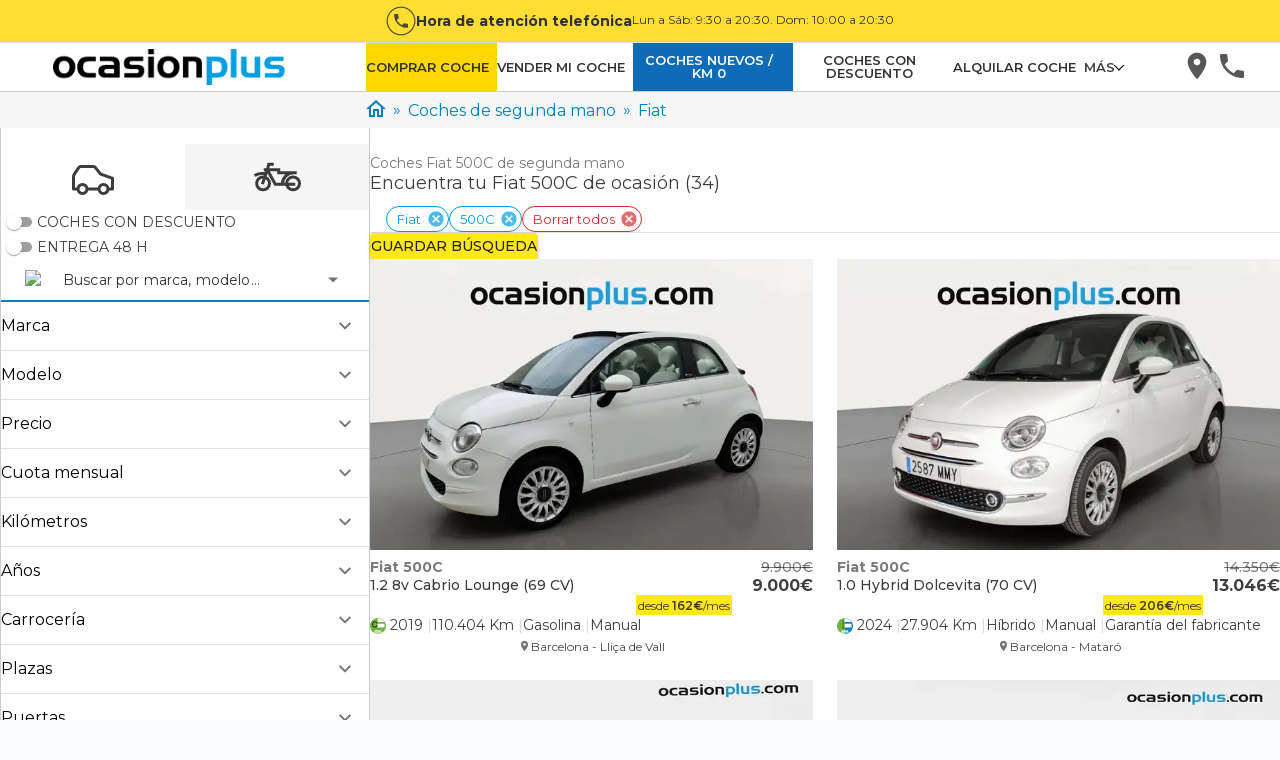

--- FILE ---
content_type: text/html; charset=utf-8
request_url: https://www.ocasionplus.com/coches-segunda-mano/fiat/500c
body_size: 129761
content:
<!DOCTYPE html><html lang="es"><head><meta charSet="utf-8"/><meta name="viewport" content="width=device-width, initial-scale=1"/><link rel="preload" as="image" href="/hera/icons/filters/car.svg"/><link rel="preload" as="image" href="/hera/icons/filters/motorbike.svg"/><link rel="preload" as="image" href="https://img.ocasionplus.com/ROHbQCQTN8hRYJr_idaTYt8yM_6RFufwxZ8JcygyOSg/mobilex2ao_auto/aHR0cHM6Ly9mb3Rvcy5lc3RhdGljb3NtZi5jb20vZm90b3NfYW51bmNpb3MvMDAvMDkvMzIvMDIvNzcvMy94MDEuanBnPzE1MDE5NzgxMzIy" fetchPriority="high"/><link rel="preload" as="image" href="/icons/star-yellow.svg"/><link rel="preload" as="image" href="/icons/star-half-yellow.svg"/><link rel="stylesheet" href="/hera/_next/static/css/fe176cf07696735f.css" data-precedence="next"/><link rel="stylesheet" href="/hera/_next/static/css/414a0e04dd4d7824.css" data-precedence="next"/><link rel="stylesheet" href="/hera/_next/static/css/0572f222674ad7a2.css" data-precedence="next"/><link rel="stylesheet" href="/hera/_next/static/css/5c5e1c630bbe216a.css" data-precedence="next"/><link rel="stylesheet" href="/hera/_next/static/css/c66971e3f0bee438.css" data-precedence="next"/><link rel="stylesheet" href="/hera/_next/static/css/206e1aaa3500b127.css" data-precedence="next"/><link rel="stylesheet" href="/hera/_next/static/css/c214148a989159a6.css" data-precedence="next"/><link rel="stylesheet" href="/hera/_next/static/css/ecb3ffe7178cba56.css" data-precedence="next"/><link rel="stylesheet" href="/hera/_next/static/css/3de04136b3845ad1.css" data-precedence="next"/><link rel="stylesheet" href="/hera/_next/static/css/ddefb7ab82236211.css" data-precedence="next"/><link rel="stylesheet" href="/hera/_next/static/css/bfe261e9ea388dc1.css" data-precedence="next"/><link rel="stylesheet" href="/hera/_next/static/css/3f16eb44d0f71009.css" data-precedence="next"/><link rel="stylesheet" href="/hera/_next/static/css/55718c21824473cb.css" data-precedence="next"/><link rel="stylesheet" href="/hera/_next/static/css/a2a498516c557560.css" data-precedence="next"/><link rel="stylesheet" href="/hera/_next/static/css/1505642c2775ffaa.css" data-precedence="next"/><link rel="stylesheet" href="/hera/_next/static/css/c232c1239e41d21f.css" data-precedence="next"/><link rel="stylesheet" href="/hera/_next/static/css/7b54aa35e92f80a1.css" data-precedence="next"/><link rel="stylesheet" href="/hera/_next/static/css/4eb3e04b933ace97.css" data-precedence="next"/><link rel="stylesheet" href="/hera/_next/static/css/7e78690525a5d358.css" data-precedence="next"/><link rel="stylesheet" href="/hera/_next/static/css/d2a990dba749154e.css" data-precedence="next"/><link rel="stylesheet" href="/hera/_next/static/css/7cbf010b6a800eda.css" data-precedence="next"/><link rel="stylesheet" href="/hera/_next/static/css/f709c0d836d71af4.css" data-precedence="next"/><link rel="stylesheet" href="/hera/_next/static/css/35294294247eee9e.css" data-precedence="next"/><link rel="preload" as="script" fetchPriority="low" href="/hera/_next/static/chunks/webpack-a7d9facbaaa8f529.js"/><script src="/hera/_next/static/chunks/fd9d1056-4e69656e58c5a4b7.js" async=""></script><script src="/hera/_next/static/chunks/2117-1488bbf2e7227087.js" async=""></script><script src="/hera/_next/static/chunks/main-app-5294d1645fe5526e.js" async=""></script><script src="/hera/_next/static/chunks/app/(web)/@content/error-08271ae93a3dd692.js" async=""></script><script src="/hera/_next/static/chunks/app/(web)/@news/error-0734a4b14772b7a2.js" async=""></script><script src="/hera/_next/static/chunks/5878-4568af4a05e5b8fc.js" async=""></script><script src="/hera/_next/static/chunks/9867-24aa44817943fd05.js" async=""></script><script src="/hera/_next/static/chunks/8003-337a978b8f88656a.js" async=""></script><script src="/hera/_next/static/chunks/868-48ec6cd332684742.js" async=""></script><script src="/hera/_next/static/chunks/3450-55cc021195267749.js" async=""></script><script src="/hera/_next/static/chunks/2972-208412a2b73585ce.js" async=""></script><script src="/hera/_next/static/chunks/9567-9b495d198983d7fd.js" async=""></script><script src="/hera/_next/static/chunks/1322-125351717a021449.js" async=""></script><script src="/hera/_next/static/chunks/2874-61e30ea3acaac04c.js" async=""></script><script src="/hera/_next/static/chunks/app/(web)/@content/vehicle-list/%5Bslug%5D/%5B%5B...searchParams%5D%5D/page-5410f4a064da228c.js" async=""></script><script src="/hera/_next/static/chunks/app/(web)/@prefooter/error-f6355c8b6b0c509e.js" async=""></script><script src="/hera/_next/static/chunks/app/(web)/vehicle-list/%5Bslug%5D/%5B%5B...searchParams%5D%5D/@banner/error-1c826b02df335e79.js" async=""></script><script src="/hera/_next/static/chunks/9129-8274a75f80ca69d0.js" async=""></script><script src="/hera/_next/static/chunks/3557-587d4561f3a6b4d4.js" async=""></script><script src="/hera/_next/static/chunks/7490-84e3857f532107d0.js" async=""></script><script src="/hera/_next/static/chunks/4285-02206fffdd3a3d29.js" async=""></script><script src="/hera/_next/static/chunks/3411-30bab8902776bac6.js" async=""></script><script src="/hera/_next/static/chunks/654-2e3eff961716ad5c.js" async=""></script><script src="/hera/_next/static/chunks/8715-14f11070abbd0d41.js" async=""></script><script src="/hera/_next/static/chunks/8865-bde506390bfd0b0b.js" async=""></script><script src="/hera/_next/static/chunks/1517-ebca4c36ce54fcf8.js" async=""></script><script src="/hera/_next/static/chunks/app/(web)/layout-e0e4b78a5e3ca628.js" async=""></script><script src="/hera/_next/static/chunks/9501-5bd042a275549146.js" async=""></script><script src="/hera/_next/static/chunks/5106-935ec1f50ad93a28.js" async=""></script><script src="/hera/_next/static/chunks/3906-b0c415252e48bf45.js" async=""></script><script src="/hera/_next/static/chunks/1108-c531295959b9cc16.js" async=""></script><script src="/hera/_next/static/chunks/2248-a94908944d7c21ea.js" async=""></script><script src="/hera/_next/static/chunks/2474-087897dd2d95fcae.js" async=""></script><script src="/hera/_next/static/chunks/app/(web)/page-11aef590b2e3a3c7.js" async=""></script><script src="/hera/_next/static/chunks/8183-a47a6281cfdc5f99.js" async=""></script><script src="/hera/_next/static/chunks/app/(web)/vehicle-list/%5Bslug%5D/%5B%5B...searchParams%5D%5D/page-a78c952138bbcc3a.js" async=""></script><script src="/hera/_next/static/chunks/app/(web)/error-3744f463822f2d4d.js" async=""></script><script src="/hera/_next/static/chunks/8369-2e53aec38157eefe.js" async=""></script><script src="/hera/_next/static/chunks/app/layout-91a65edebec7c994.js" async=""></script><script src="/hera/_next/static/chunks/app/not-found-fb8d63f458a1f535.js" async=""></script><link rel="preload" href="/hera/_next/static/css/8f717a659c3979eb.css" as="style"/><link rel="preload" href="/hera/_next/static/css/85d6be1b3ffab715.css" as="style"/><link rel="preload" href="/hera/_next/static/css/ffb037273cbb28b6.css" as="style"/><link rel="preload" href="https://try.abtasty.com/7aceeab23e9a1e4806c51bcc10200024.js" as="script"/><link rel="preload" href="https://www.googletagmanager.com/gtm.js?id=GTM-5WCK7B" as="script"/><link rel="preload" href="https://widget.trustpilot.com/bootstrap/v5/tp.widget.bootstrap.min.js" as="script"/><title> Fiat 500C de Segunda Mano 🥇OCASIONPLUS</title><meta name="description" content="Ven a Vernos y Descubre Ofertas Increíbles en  Fiat 500C de Ocasión y km0. ✔ 15 días o 1.000km de prueba. ✔100 Centros en España."/><meta name="robots" content="index, follow"/><link rel="canonical" href="https://www.ocasionplus.com/coches-segunda-mano/fiat/500c"/><meta name="google-site-verification" content="rlR3M_rUE16pz3dAwBibWZNgPYBmNBkr4gsLZK1oxVw"/><meta property="og:title" content=" Fiat 500C de Segunda Mano 🥇OCASIONPLUS"/><meta property="og:description" content="Ven a Vernos y Descubre Ofertas Increíbles en  Fiat 500C de Ocasión y km0. ✔ 15 días o 1.000km de prueba. ✔100 Centros en España."/><meta property="og:url" content="https://www.ocasionplus.com/coches-segunda-mano?utm_source=referer_social&amp;utm_medium=og_tcards&amp;utm_campaign=opengraph"/><meta property="og:site_name" content="OcasionPlus"/><meta property="og:image" content="https://img.ocasionplus.com/ROHbQCQTN8hRYJr_idaTYt8yM_6RFufwxZ8JcygyOSg/mobilex2ao_auto/aHR0cHM6Ly9mb3Rvcy5lc3RhdGljb3NtZi5jb20vZm90b3NfYW51bmNpb3MvMDAvMDkvMzIvMDIvNzcvMy94MDEuanBnPzE1MDE5NzgxMzIy"/><meta property="og:image:width" content="800"/><meta property="og:image:height" content="600"/><meta property="og:image:alt" content="General"/><meta property="og:type" content="website"/><meta name="twitter:card" content="summary_large_image"/><meta name="twitter:site" content="@ocasionplus"/><meta name="twitter:title" content=" Fiat 500C de Segunda Mano 🥇OCASIONPLUS"/><meta name="twitter:description" content="Ven a Vernos y Descubre Ofertas Increíbles en  Fiat 500C de Ocasión y km0. ✔ 15 días o 1.000km de prueba. ✔100 Centros en España."/><meta name="twitter:image" content="https://img.ocasionplus.com/ROHbQCQTN8hRYJr_idaTYt8yM_6RFufwxZ8JcygyOSg/mobilex2ao_auto/aHR0cHM6Ly9mb3Rvcy5lc3RhdGljb3NtZi5jb20vZm90b3NfYW51bmNpb3MvMDAvMDkvMzIvMDIvNzcvMy94MDEuanBnPzE1MDE5NzgxMzIy"/><meta name="twitter:image:width" content="800"/><meta name="twitter:image:height" content="600"/><meta name="twitter:image:alt" content="General"/><link rel="shortcut icon" href="/favicon.ico" type="image/x-icon"/><link rel="icon" href="/favicon.ico" type="image/x-icon"/><link rel="icon" href="/favicon-32x32.webp" type="image/webp" sizes="32x32"/><link rel="icon" href="/favicon-194x194.webp" type="image/webp" sizes="194x194"/><link rel="icon" href="/android-chrome-192x192.webp" type="image/webp" sizes="192x192"/><link rel="icon" href="/favicon-16x16.webp" type="image/webp" sizes="16x16"/><link rel="apple-touch-icon" href="/apple-touch-icon.webp" sizes="180x180"/><meta name="next-size-adjust"/><script src="/hera/_next/static/chunks/polyfills-42372ed130431b0a.js" noModule=""></script></head><body><div class="__variable_4d0e2a root-layout_layout__N_N17"><div class="layout_wrapper__c2FDv"><script>(self.__next_s=self.__next_s||[]).push(["https://try.abtasty.com/7aceeab23e9a1e4806c51bcc10200024.js",{"type":"text/javascript"}])</script><!--$!--><template data-dgst="BAILOUT_TO_CLIENT_SIDE_RENDERING"></template><!--/$--><div><nav class="" id="topIdToScroll" role="header"><div class="TelephoneAttentionButton__container"><svg viewBox="0 0 26 26" id="i-phone-border" width="30" height="30" stroke="none" stroke-linecap="round" stroke-linejoin="round" stroke-width="6.25%" xmlns="http://www.w3.org/2000/svg" fill="#333"><path d="M9.41333 12.1933C10.3733 14.08 11.92 15.6267 13.8067 16.5867L15.2733 15.12C15.46 14.9333 15.72 14.88 15.9533 14.9533C16.7 15.2 17.5 15.3333 18.3333 15.3333C18.5101 15.3333 18.6797 15.4036 18.8047 15.5286C18.9298 15.6536 19 15.8232 19 16V18.3333C19 18.5101 18.9298 18.6797 18.8047 18.8047C18.6797 18.9298 18.5101 19 18.3333 19C15.3275 19 12.4449 17.806 10.3195 15.6805C8.19404 13.5551 7 10.6725 7 7.66667C7 7.48986 7.07024 7.32029 7.19526 7.19526C7.32029 7.07024 7.48986 7 7.66667 7H10C10.1768 7 10.3464 7.07024 10.4714 7.19526C10.5964 7.32029 10.6667 7.48986 10.6667 7.66667C10.6667 8.5 10.8 9.3 11.0467 10.0467C11.12 10.28 11.0667 10.54 10.88 10.7267L9.41333 12.1933Z" fill="#333" fill-opacity="0.87"></path><path fill-rule="evenodd" clip-rule="evenodd" d="M0.5 13C0.5 6.09644 6.09644 0.5 13 0.5C19.9036 0.5 25.5 6.09644 25.5 13C25.5 19.9036 19.9036 25.5 13 25.5C6.09644 25.5 0.5 19.9036 0.5 13ZM13 1.5C6.64873 1.5 1.5 6.64873 1.5 13C1.5 19.3513 6.64873 24.5 13 24.5C19.3513 24.5 24.5 19.3513 24.5 13C24.5 6.64873 19.3513 1.5 13 1.5Z" fill="#333" fill-opacity="0.87"></path></svg><div class="TelephoneAttentionButton__content"><span class="TelephoneAttentionButton__mainText">Hora de atención telefónica</span><span class="TelephoneAttentionButton__secondaryText">Lun a Sáb: 9:30 a 20:30. Dom: 10:00 a 20:30</span></div></div><div role="slider-panel" class="SliderPanel__container SliderPanel__hide SliderPanel__grey"><button type="button" class="IconClose__container IconClose__grey"><svg id="i-close" viewBox="0 0 32 32" width="20" height="20" fill="none" stroke="currentcolor" stroke-linecap="round" stroke-linejoin="round" stroke-width="3%"><path d="M2 30 L30 2 M30 30 L2 2"></path></svg></button><div class="MenuPanelSlider__content"><ul class="MenuPanelSlider__container"><li style="background-color:gold" class="ItemsList__link-menu-slider ItemsList__border ItemsList__hover-lightgrey"><a class="Link__link-menu-slider Link__grey" href="https://www.ocasionplus.com/coches-segunda-mano" title="Comprar coche" target="_self" rel="noopener" style="font-weight:600;justify-content:center">COMPRAR COCHE</a></li><li class="ItemsList__link-menu-slider ItemsList__border ItemsList__hover-lightgrey ItemsList__isHover"><a class="Link__link-menu-slider Link__grey" href="https://www.ocasionplus.com/vender-mi-coche" title="Vender mi coche" target="_self" rel="noopener" style="font-weight:600;justify-content:center">VENDER MI COCHE</a></li><li style="background-color:var(--color-darkblue)" class="ItemsList__link-menu-slider ItemsList__border ItemsList__hover-lightgrey"><a class="Link__link-menu-slider Link__grey" href="https://www.ocasionplus.com/coches-nuevos" title="Coches nuevos / KM 0" target="_self" rel="noopener" style="font-weight:600;justify-content:center;color:#FFF">COCHES NUEVOS / KM 0</a></li><li class="ItemsList__link-menu-slider ItemsList__border ItemsList__hover-lightgrey ItemsList__isHover"><a class="Link__link-menu-slider Link__grey" href="https://www.ocasionplus.com/coches-segunda-mano/ofertas-especiales" title="COCHES CON DESCUENTO" target="_self" rel="noopener" style="font-weight:600;justify-content:center">COCHES CON DESCUENTO</a></li><li class="ItemsList__link-menu-slider ItemsList__border ItemsList__hover-lightgrey ItemsList__isHover"><a class="Link__link-menu-slider Link__grey" href="https://rentalplus.es" title="Alquilar coche" target="_blank" rel="noopener" style="font-weight:600;justify-content:center">ALQUILAR COCHE - RentalPlus.es</a></li><li class="ItemsList__link-menu-slider ItemsList__border ItemsList__hover-lightgrey ItemsList__isHover"><a class="Link__link-menu-slider Link__grey" href="/vender-mi-caravana" title="Vender mi caravana" target="_self" rel="noopener" style="font-weight:600;justify-content:center">VENDER MI CARAVANA / CAMPER</a></li><li class="ItemsList__link-menu-slider ItemsList__border ItemsList__hover-lightgrey ItemsList__isHover"><a class="Link__link-menu-slider Link__grey" href="https://www.ocasionplus.com/coches-segunda-mano/camper" title="Comprar caravana" target="_self" rel="noopener" style="font-weight:600;justify-content:center">COMPRAR CARAVANA / CAMPER</a></li><li class="ItemsList__link-menu-slider ItemsList__border ItemsList__hover-lightgrey ItemsList__isHover"><a class="Link__link-menu-slider Link__grey" href="https://www.ocasionplus.com/motos-segunda-mano" title="Comprar moto" target="_self" rel="noopener" style="font-weight:600;justify-content:center">COMPRAR MOTO</a></li><li class="ItemsList__link-menu-slider ItemsList__border ItemsList__hover-lightgrey ItemsList__isHover"><a class="Link__link-menu-slider Link__grey" href="https://www.ocasionplus.com/vender-mi-moto" title="Vender mi moto" target="_self" rel="noopener" style="font-weight:600;justify-content:center">VENDER MI MOTO</a></li><li class="ItemsList__link-menu-slider ItemsList__border ItemsList__hover-lightgrey ItemsList__isHover"><a class="Link__link-menu-slider Link__grey" href="https://www.ocasionplus.com/trabaja-con-nosotros" title="Trabaja con nosotros" target="_self" rel="noopener" style="font-weight:600;justify-content:center">TRABAJAR CON NOSOTROS</a></li><li class="ItemsList__link-menu-slider ItemsList__border ItemsList__hover-lightgrey ItemsList__isHover"><a class="Link__link-menu-slider Link__grey" href="https://www.ocasionplus.com/coches-segunda-mano/coches-para-profesionales" title="Coches para profesionales" target="_self" rel="noopener" style="font-weight:600;justify-content:center">COCHES PARA PROFESIONALES</a></li><li class="ItemsList__link-menu-slider ItemsList__border ItemsList__hover-lightgrey ItemsList__isHover"><a class="Link__link-menu-slider Link__grey" href="https://www.ocasionplus.com/ocasionplus-opiniones-vender" title="Opiniones venta" target="_self" rel="noopener" style="font-weight:600;justify-content:center">OPINIONES VENTA</a></li><li class="ItemsList__link-menu-slider ItemsList__border ItemsList__hover-lightgrey ItemsList__isHover"><a class="Link__link-menu-slider Link__grey" href="https://www.ocasionplus.com/vender-flota" title="Vende tu flota" target="_self" rel="noopener" style="font-weight:600;justify-content:center">VENDE TU FLOTA</a></li><li class="ItemsList__link-menu-slider ItemsList__border ItemsList__hover-lightgrey ItemsList__isHover"><a class="Link__link-menu-slider Link__grey" href="https://www.ocasionplus.com/vende-alquila-nave" title="Vende/Alquila tu nave" target="_self" rel="noopener" style="font-weight:600;justify-content:center">VENDE/ALQUILA TU NAVE</a></li><li class="ItemsList__link-menu-slider ItemsList__border ItemsList__hover-lightgrey ItemsList__isHover"><a class="Link__link-menu-slider Link__grey" href="https://www.ocasionplus.com/faq" title="FAQs" target="_self" rel="noopener" style="font-weight:600;justify-content:center">FAQs</a></li><li class="ItemsList__link-menu-slider ItemsList__border ItemsList__hover-lightgrey ItemsList__isHover"><a class="Link__link-menu-slider Link__grey" href="https://www.ocasionplus.com/contacto" title="Atencion al cliente" target="_self" rel="noopener" style="font-weight:600;justify-content:center">ATENCIÓN AL CLIENTE</a></li></ul></div></div><div role="backdrop" class="SliderPanel__backDrop SliderPanel__hide"></div><nav class="Navigation__container Navigation__border"><div class="Navigation__content Navigation__centered Navigation__item_menu_button" style="max-width:1504px"><button role="button-buguer" class="ButtonBurguer__container ButtonBurguer__blackContainer"><div class="ButtonBurguer__content ButtonBurguer__blackContent"><span></span><span></span><span></span></div></button><a href="https://www.ocasionplus.com" class="Logo__logo"><img src="[data-uri]" class="Logo__ocasionplus" alt="OcasionPlus - coches de segunda mano" width="277px" height="43px"/></a><ul class="Menu__container Menu__hide"><li style="background-color:gold" class="ItemsList__link-menu ItemsList__maxWidth ItemsList__hover-lightgrey ItemsList__onlyDesktop"><a class="Link__link-menu Link__grey Link__withPadding" href="https://www.ocasionplus.com/coches-segunda-mano" title="Comprar coche" target="_self" rel="noopener">COMPRAR COCHE</a></li><li class="ItemsList__link-menu ItemsList__maxWidth ItemsList__hover-lightgrey ItemsList__onlyDesktop ItemsList__isHover"><a class="Link__link-menu Link__grey Link__withPadding" href="https://www.ocasionplus.com/vender-mi-coche" title="Vender mi coche" target="_self" rel="noopener">VENDER MI COCHE</a></li><li style="background-color:var(--color-darkblue)" class="ItemsList__link-menu ItemsList__maxWidth ItemsList__hover-lightgrey ItemsList__onlyDesktop"><a class="Link__link-menu Link__grey Link__withPadding" href="https://www.ocasionplus.com/coches-nuevos" title="Coches nuevos / KM 0" target="_self" rel="noopener" style="color:#FFF">COCHES NUEVOS / KM 0</a></li><li class="ItemsList__link-menu ItemsList__maxWidth ItemsList__hover-lightgrey ItemsList__onlyDesktop ItemsList__isHover"><a class="Link__link-menu Link__grey Link__withPadding" href="https://www.ocasionplus.com/coches-segunda-mano/ofertas-especiales" title="COCHES CON DESCUENTO" target="_self" rel="noopener">COCHES CON DESCUENTO</a></li><li class="ItemsList__link-menu ItemsList__maxWidth ItemsList__hover-lightgrey ItemsList__onlyDesktop ItemsList__isHover"><a class="Link__link-menu Link__grey Link__withPadding" href="https://rentalplus.es" title="Alquilar coche" target="_blank" rel="noopener">ALQUILAR COCHE</a></li><li class="ItemsList__link-menu ItemsList__maxWidth ItemsList__hover-lightgrey ItemsList__onlyDesktop ItemsList__isHover"><div class="MoreItem__moreTag"><div class="MoreItem__moreTitle"><span class="MoreItem__moreTitleText">MÁS</span><span class="MoreItem__caret MoreItem__caretDown"></span></div><ul class="MoreItem__list"><li class="ItemsList__link-menu ItemsList__hover-lightgrey ItemsList__onlyDesktop ItemsList__isHover"><a class="Link__link-menu Link__grey Link__withPadding" href="https://www.ocasionplus.com/motos-segunda-mano" title="Comprar moto" target="_self" rel="noopener">COMPRAR MOTO</a></li><li class="ItemsList__link-menu ItemsList__hover-lightgrey ItemsList__onlyDesktop ItemsList__isHover"><a class="Link__link-menu Link__grey Link__withPadding" href="https://www.ocasionplus.com/vender-mi-moto" title="Vender mi moto" target="_self" rel="noopener">VENDER MI MOTO</a></li><li class="ItemsList__link-menu ItemsList__hover-lightgrey ItemsList__onlyDesktop ItemsList__isHover"><a class="Link__link-menu Link__grey Link__withPadding" href="https://www.ocasionplus.com/coches-segunda-mano/camper" title="Comprar caravana" target="_self" rel="noopener">COMPRAR CARAVANA / CAMPER</a></li><li class="ItemsList__link-menu ItemsList__hover-lightgrey ItemsList__onlyDesktop ItemsList__isHover"><a class="Link__link-menu Link__grey Link__withPadding" href="/vender-mi-caravana" title="Vender mi caravana" target="_self" rel="noopener">VENDER MI CARAVANA / CAMPER</a></li><li class="ItemsList__link-menu ItemsList__hover-lightgrey ItemsList__onlyDesktop ItemsList__isHover"><a class="Link__link-menu Link__grey Link__withPadding" href="https://www.ocasionplus.com/trabaja-con-nosotros" title="Trabaja con nosotros" target="_self" rel="noopener">TRABAJAR CON NOSOTROS</a></li><li class="ItemsList__link-menu ItemsList__hover-lightgrey ItemsList__onlyDesktop ItemsList__isHover"><a class="Link__link-menu Link__grey Link__withPadding" href="https://www.ocasionplus.com/coches-segunda-mano/coches-para-profesionales" title="Coches para profesionales" target="_self" rel="noopener">COCHES PARA PROFESIONALES</a></li><li class="ItemsList__link-menu ItemsList__hover-lightgrey ItemsList__onlyDesktop ItemsList__isHover"><a class="Link__link-menu Link__grey Link__withPadding" href="https://www.ocasionplus.com/faq" title="FAQs" target="_self" rel="noopener">FAQs</a></li><li class="ItemsList__link-menu ItemsList__hover-lightgrey ItemsList__onlyDesktop ItemsList__isHover"><a class="Link__link-menu Link__grey Link__withPadding" href="https://www.ocasionplus.com/ocasionplus-opiniones-comprar" title="Opiniones compra" target="_self" rel="noopener">OPINIONES COMPRA</a></li><li class="ItemsList__link-menu ItemsList__hover-lightgrey ItemsList__onlyDesktop ItemsList__isHover"><a class="Link__link-menu Link__grey Link__withPadding" href="https://www.ocasionplus.com/ocasionplus-opiniones-vender" title="Opiniones venta" target="_self" rel="noopener">OPINIONES VENTA</a></li><li class="ItemsList__link-menu ItemsList__hover-lightgrey ItemsList__onlyDesktop ItemsList__isHover"><a class="Link__link-menu Link__grey Link__withPadding" href="https://www.ocasionplus.com/vender-flota" title="Vende tu flota" target="_self" rel="noopener">VENDE TU FLOTA</a></li><li class="ItemsList__link-menu ItemsList__hover-lightgrey ItemsList__onlyDesktop ItemsList__isHover"><a class="Link__link-menu Link__grey Link__withPadding" href="https://www.ocasionplus.com/vende-alquila-nave" title="Vende/Alquila tu nave" target="_self" rel="noopener">VENDE/ALQUILA TU NAVE</a></li><li class="ItemsList__link-menu ItemsList__hover-lightgrey ItemsList__onlyDesktop ItemsList__isHover"><a class="Link__link-menu Link__grey Link__withPadding" href="https://www.ocasionplus.com/contacto" title="Atención al cliente" target="_self" rel="noopener">ATENCIÓN AL CLIENTE</a></li></ul></div></li></ul><ul class="Menu__container Menu__menu-button"><li class="ItemsList__hover-lightgrey ItemsList__isHover"><a class="Link__menu-button Link__grey" href="https://www.ocasionplus.com/concesionarios" title="Concesionarios" target="_self" rel="noopener"><svg width="35" height="35" stroke="none" xmlns="http://www.w3.org/2000/svg" viewBox="0 0 35 35"><path d="M15.9974 2.66797C10.8374 2.66797 6.66406 6.8413 6.66406 12.0013C6.66406 19.0013 15.9974 29.3346 15.9974 29.3346C15.9974 29.3346 25.3307 19.0013 25.3307 12.0013C25.3307 6.8413 21.1574 2.66797 15.9974 2.66797ZM15.9974 15.3346C14.1574 15.3346 12.6641 13.8413 12.6641 12.0013C12.6641 10.1613 14.1574 8.66797 15.9974 8.66797C17.8374 8.66797 19.3307 10.1613 19.3307 12.0013C19.3307 13.8413 17.8374 15.3346 15.9974 15.3346Z" fill="rgba(33, 33, 33, 0.87)" fill-opacity="0.87"></path></svg></a></li><li class="ItemsList__hover-lightgrey ItemsList__isHover"><div role="button-phone" class="ServiceItem__containerIcon"><svg xmlns="http://www.w3.org/2000/svg" id="i-phone" width="35" height="35" stroke="none" stroke-linecap="round" stroke-linejoin="round" stroke-width="6.25%" viewBox="0 0 35 35" fill="rgba(33, 33, 33, 0.87)"><path d="M8.82667 14.3906C10.7467 18.1639 13.84 21.2572 17.6133 23.1772L20.5467 20.2439C20.92 19.8706 21.44 19.7639 21.9067 19.9106C23.4 20.4039 25 20.6706 26.6667 20.6706C27.0203 20.6706 27.3594 20.8111 27.6095 21.0611C27.8595 21.3111 28 21.6503 28 22.0039V26.6706C28 27.0242 27.8595 27.3633 27.6095 27.6134C27.3594 27.8634 27.0203 28.0039 26.6667 28.0039C20.6551 28.0039 14.8897 25.6158 10.6389 21.365C6.38809 17.1142 4 11.3488 4 5.33724C4 4.98362 4.14048 4.64448 4.39052 4.39443C4.64057 4.14438 4.97971 4.00391 5.33333 4.00391H10C10.3536 4.00391 10.6928 4.14438 10.9428 4.39443C11.1929 4.64448 11.3333 4.98362 11.3333 5.33724C11.3333 7.00391 11.6 8.60391 12.0933 10.0972C12.24 10.5639 12.1333 11.0839 11.76 11.4572L8.82667 14.3906Z" fill="rgba(33, 33, 33, 0.87)" fill-opacity="0.87"></path></svg></div></li></ul></div></nav></nav></div><div class="car-list_carsList__iu7WG"><div class="ContentFull_contentFull__Usznc car-list_breadcrumbContainer__1wWWt"><div class="car-list_breadcrumbFakeColumn__qlVLi"></div><ul class="Breadcrumb_breadcrumb__w6hWb"><li><a href="/"><span class="flex-column Breadcrumb_icon__Ll_q1"><img alt="Home" data-test="" loading="lazy" width="20" height="17" decoding="async" data-nimg="1" class="icon_icon__EUcfw" style="color:transparent" src="/hera/icons/home.svg"/></span></a></li><li><a href="/coches-segunda-mano"><span>Coches de segunda mano</span></a></li><li><a href="/coches-segunda-mano/fiat"><span>Fiat</span></a></li></ul><script type="application/ld+json">{"@context":"https://schema.org","@type":"BreadcrumbList","itemListElement":[{"@type":"ListItem","position":1,"name":"Home","item":"https://www.ocasionplus.com/"},{"@type":"ListItem","position":2,"name":"Coches de segunda mano","item":"https://www.ocasionplus.com/coches-segunda-mano"},{"@type":"ListItem","position":3,"name":"Fiat","item":"https://www.ocasionplus.com/coches-segunda-mano/fiat"}]}</script></div><div></div><div class="filteredVehiclesList_containerList__h2ICi"><div class="filteredVehiclesList_filter__RSArQ filteredVehiclesList_sticky__aX9Bk"><div class="gridFilters_gridFilters__unm2i filteredVehiclesList_filtersGrid__jPux9"><div data-test="filters-tabs" class="gridFilters_filterTabs__G_3hY"><div class="tabs_container__7F14i gridFilters_tabsContainer__io1Xo"><div class="tabs_containerTabs__gx8mS"><button class="button_button__w3yzX button_contained__kzhLg gridFilters_tab__dp6YS tabs_tab__go2x1 gridFilters_activeTab__SthLS tabs_activeTab__3M5RS" type="button"><img class="" src="/hera/icons/filters/car.svg" alt="CAR icon tab"/></button><button class="button_button__w3yzX button_contained__kzhLg gridFilters_tab__dp6YS tabs_tab__go2x1" type="button"><img class="" src="/hera/icons/filters/motorbike.svg" alt="MOTORBIKE icon tab"/></button></div></div><div data-test="filters-options" class="gridFilters_filtersContainer__VoL08"><div class="gridFilters_filtersSwitch__tIlqk"><div data-test="filter-switch-flashOffers"><div class=""><span class="switchFilters_switchGroupInput__nQk8v"><div class="InputSwitch_toggleBackground__R9TVU"><input id="form-input-flashOffers" class="InputSwitch_toggle__q6zt1" type="checkbox" name="flashOffers" value="false"/></div><label class="label" for="form-input-flashOffers">COCHES CON DESCUENTO</label></span><span class="InputSwitch_errorLabel__L0M_S" data-test="undefined-label-error"></span></div></div><div data-test="filter-switch-fastDelivery"><div class=""><span class="switchFilters_switchGroupInput__nQk8v"><div class="InputSwitch_toggleBackground__R9TVU"><input id="form-input-fastDelivery" class="InputSwitch_toggle__q6zt1" type="checkbox" name="fastDelivery" value="false"/></div><label class="label" for="form-input-fastDelivery">Entrega 48 h</label></span><span class="InputSwitch_errorLabel__L0M_S" data-test="undefined-label-error"></span></div></div></div><div class="searchText_container__LYGpT"><div class="InputSelectPlaceholder_input__28uRh"><div><style data-emotion="css 15urw4n-container">.css-15urw4n-container{position:relative;box-sizing:border-box;margin-top:var(--input-select-placeholder-margin-top, 5;};}</style><div class="searchText_inputSelect__Y3fub css-15urw4n-container" id="form-input-searchText"><style data-emotion="css 7pg0cj-a11yText">.css-7pg0cj-a11yText{z-index:9999;border:0;clip:rect(1px, 1px, 1px, 1px);height:1px;width:1px;position:absolute;overflow:hidden;padding:0;white-space:nowrap;}</style><span id="react-select-select-searchText-live-region" class="css-7pg0cj-a11yText"></span><span aria-live="polite" aria-atomic="false" aria-relevant="additions text" role="log" class="css-7pg0cj-a11yText"></span><style data-emotion="css 1ejdqkf-control">.css-1ejdqkf-control{-webkit-align-items:center;-webkit-box-align:center;-ms-flex-align:center;align-items:center;cursor:default;display:-webkit-box;display:-webkit-flex;display:-ms-flexbox;display:flex;-webkit-box-flex-wrap:wrap;-webkit-flex-wrap:wrap;-ms-flex-wrap:wrap;flex-wrap:wrap;-webkit-box-pack:justify;-webkit-justify-content:space-between;justify-content:space-between;min-height:38px;outline:0!important;position:relative;-webkit-transition:all 100ms;transition:all 100ms;background-color:hsl(0, 0%, 100%);border-color:hsl(0, 0%, 80%);border-radius:4px;border-style:solid;border-width:1px;box-sizing:border-box;-webkit-box-flex-flow:row nowrap;-webkit-flex-flow:row nowrap;-ms-flex-flow:row nowrap;flex-flow:row nowrap;gap:var(--input-select-option-label-gap, 4px);-webkit-align-content:center;-ms-flex-line-pack:center;align-content:center;padding-left:var(--input-select-padding-left, 16px);padding-right:var(--input-select-padding-right, 16px);}.css-1ejdqkf-control:hover{border-color:hsl(0, 0%, 70%);}</style><div class="CustomControlImage_standard__NVua_ css-1ejdqkf-control"><style data-emotion="css 1c26u14-placeholder">.css-1c26u14-placeholder{grid-area:1/1/2/3;color:var(--input-select-placeholder-color, rgba(33, 33, 33, 0.60));margin-left:2px;margin-right:2px;box-sizing:border-box;position:absolute;display:-webkit-box;display:-webkit-flex;display:-ms-flexbox;display:flex;top:0;left:10px;margin:auto;-webkit-transition:all 100ms ease;transition:all 100ms ease;-webkit-transform:translate(0, -8px);-moz-transform:translate(0, -8px);-ms-transform:translate(0, -8px);transform:translate(0, -8px);font-size:var(--input-select-placeholder-fontSize-animated, 12px);padding-inline:2px;z-index:1;background:var(--input-select-placeholder-background, #fff);line-height:normal;}</style><div class="css-1c26u14-placeholder"></div><div class="CustomControlImage_imageInput__K9t_T"><span class="flex-column searchText_icon__Rl__D"><img alt="location" data-test="" loading="lazy" width="20" height="20" decoding="async" data-nimg="1" class="icon_icon__EUcfw" style="color:transparent" src="/hera/icons/search.svg"/></span><style data-emotion="css 1nhf7c1">.css-1nhf7c1{-webkit-align-items:center;-webkit-box-align:center;-ms-flex-align:center;align-items:center;display:grid;-webkit-flex:1;-ms-flex:1;flex:1;-webkit-box-flex-wrap:wrap;-webkit-flex-wrap:wrap;-ms-flex-wrap:wrap;flex-wrap:wrap;-webkit-overflow-scrolling:touch;position:relative;overflow:visible;padding:2px 8px;box-sizing:border-box;z-index:2;}</style><div class="css-1nhf7c1"><style data-emotion="css wnytxk-singleValue">.css-wnytxk-singleValue{grid-area:1/1/2/3;max-width:100%;overflow:hidden;text-overflow:ellipsis;white-space:nowrap;color:hsl(0, 0%, 20%);margin-left:2px;margin-right:2px;box-sizing:border-box;grid-column:1/2;grid-row:1/2;-webkit-align-items:center;-webkit-box-align:center;-ms-flex-align:center;align-items:center;gap:var(--input-select-option-label-gap, 4px);padding-block:var(--input-select-padding-selected, 2px);}</style><div class="css-wnytxk-singleValue">Buscar por marca, modelo...</div><style data-emotion="css 1it7oy9">.css-1it7oy9{visibility:visible;-webkit-flex:1 1 auto;-ms-flex:1 1 auto;flex:1 1 auto;display:inline-grid;grid-area:1/1/2/3;grid-template-columns:0 min-content;margin:2px;padding-bottom:2px;padding-top:2px;color:hsl(0, 0%, 20%);box-sizing:border-box;grid-column:1/2;grid-row:1/2;}.css-1it7oy9:after{content:attr(data-value) " ";visibility:hidden;white-space:pre;grid-area:1/2;font:inherit;min-width:2px;border:0;margin:0;outline:0;padding:0;}</style><div class="css-1it7oy9" data-value=""><input class="" style="label:input;color:inherit;background:0;opacity:1;width:100%;grid-area:1 / 2;font:inherit;min-width:2px;border:0;margin:0;outline:0;padding:0" autoCapitalize="none" autoComplete="off" autoCorrect="off" id="select-input-searchText" spellCheck="false" tabindex="0" type="text" aria-autocomplete="list" aria-expanded="false" aria-haspopup="true" role="combobox" aria-activedescendant="" value=""/></div></div><style data-emotion="css 1wy0on6">.css-1wy0on6{-webkit-align-items:center;-webkit-box-align:center;-ms-flex-align:center;align-items:center;-webkit-align-self:stretch;-ms-flex-item-align:stretch;align-self:stretch;display:-webkit-box;display:-webkit-flex;display:-ms-flexbox;display:flex;-webkit-flex-shrink:0;-ms-flex-negative:0;flex-shrink:0;box-sizing:border-box;}</style><div class="css-1wy0on6"><style data-emotion="css 1hyfx7x">.css-1hyfx7x{display:none;}</style><span class="css-1hyfx7x"></span><style data-emotion="css 1xc3v61-indicatorContainer">.css-1xc3v61-indicatorContainer{display:-webkit-box;display:-webkit-flex;display:-ms-flexbox;display:flex;-webkit-transition:color 150ms;transition:color 150ms;color:hsl(0, 0%, 80%);padding:8px;box-sizing:border-box;}.css-1xc3v61-indicatorContainer:hover{color:hsl(0, 0%, 60%);}</style><div class="css-1xc3v61-indicatorContainer" aria-hidden="true"><img src="data:image/svg+xml,%3csvg width=&#x27;24&#x27; height=&#x27;24&#x27; viewBox=&#x27;0 0 24 24&#x27; fill=&#x27;none&#x27; xmlns=&#x27;http://www.w3.org/2000/svg&#x27;%3e %3cg id=&#x27;ArrowDropDownFilled&#x27;%3e %3cpath id=&#x27;Vector&#x27; d=&#x27;M7 9.5L12 14.5L17 9.5H7Z&#x27; fill=&#x27;black&#x27; fill-opacity=&#x27;0.54&#x27;/%3e %3c/g%3e %3c/svg%3e" alt="quote" width="24" height="24"/></div></div></div></div><input type="hidden" name="searchText" value=""/></div></div><span class="InputSelect_errorLabel__aNIQy" data-test="undefined-label-error"></span></div></div><div class="dropdownFilters_dropdownContainer__iHQes"><div class="dropdownFilters_dropdownItem__pAWVD" data-test="filter-dropdown-brand"><div class="Dropdown_container__uZqDs"><div aria-hidden="true" class="Dropdown_titleContainer__gypzE dropdownFilters_dropdown__C1g48 Dropdown_pointer__YvGRw"><p class="Dropdown_title__i_cd2 dropdownFilters_dropdownTitle__byIa7">Marca</p><span class="Dropdown_buttonIcon__QxQan dropdownFilters_icon__Ztj1s"><img class="Dropdown_icon__5GYY_" width="24" height="24" alt="Arrow icon" src="data:image/svg+xml,%3csvg width=&#x27;24&#x27; height=&#x27;24&#x27; viewBox=&#x27;0 0 24 24&#x27; fill=&#x27;none&#x27; xmlns=&#x27;http://www.w3.org/2000/svg&#x27;%3e %3cg id=&#x27;ExpandMoreFilled&#x27;%3e %3cpath id=&#x27;Vector&#x27; d=&#x27;M16.59 8.29688L12 12.8769L7.41 8.29688L6 9.70687L12 15.7069L18 9.70687L16.59 8.29688Z&#x27; fill=&#x27;black&#x27; fill-opacity=&#x27;0.54&#x27; /%3e %3c/g%3e %3c/svg%3e"/></span></div><div style="overflow:hidden;transition:height 290ms cubic-bezier(.4, 0, .2, 1);height:0px;visibility:hidden" class="collapse-css-transition"></div></div></div><div class="dropdownFilters_dropdownItem__pAWVD" data-test="filter-dropdown-model"><div class="Dropdown_container__uZqDs"><div aria-hidden="true" class="Dropdown_titleContainer__gypzE dropdownFilters_dropdown__C1g48 Dropdown_pointer__YvGRw"><p class="Dropdown_title__i_cd2 dropdownFilters_dropdownTitle__byIa7">Modelo</p><span class="Dropdown_buttonIcon__QxQan dropdownFilters_icon__Ztj1s"><img class="Dropdown_icon__5GYY_" width="24" height="24" alt="Arrow icon" src="data:image/svg+xml,%3csvg width=&#x27;24&#x27; height=&#x27;24&#x27; viewBox=&#x27;0 0 24 24&#x27; fill=&#x27;none&#x27; xmlns=&#x27;http://www.w3.org/2000/svg&#x27;%3e %3cg id=&#x27;ExpandMoreFilled&#x27;%3e %3cpath id=&#x27;Vector&#x27; d=&#x27;M16.59 8.29688L12 12.8769L7.41 8.29688L6 9.70687L12 15.7069L18 9.70687L16.59 8.29688Z&#x27; fill=&#x27;black&#x27; fill-opacity=&#x27;0.54&#x27; /%3e %3c/g%3e %3c/svg%3e"/></span></div><div style="overflow:hidden;transition:height 290ms cubic-bezier(.4, 0, .2, 1);height:0px;visibility:hidden" class="collapse-css-transition"></div></div></div><div class="dropdownFilters_dropdownItem__pAWVD" data-test="filter-dropdown-price"><div class="Dropdown_container__uZqDs"><div aria-hidden="true" class="Dropdown_titleContainer__gypzE dropdownFilters_dropdown__C1g48 Dropdown_pointer__YvGRw"><p class="Dropdown_title__i_cd2 dropdownFilters_dropdownTitle__byIa7">Precio</p><span class="Dropdown_buttonIcon__QxQan dropdownFilters_icon__Ztj1s"><img class="Dropdown_icon__5GYY_" width="24" height="24" alt="Arrow icon" src="data:image/svg+xml,%3csvg width=&#x27;24&#x27; height=&#x27;24&#x27; viewBox=&#x27;0 0 24 24&#x27; fill=&#x27;none&#x27; xmlns=&#x27;http://www.w3.org/2000/svg&#x27;%3e %3cg id=&#x27;ExpandMoreFilled&#x27;%3e %3cpath id=&#x27;Vector&#x27; d=&#x27;M16.59 8.29688L12 12.8769L7.41 8.29688L6 9.70687L12 15.7069L18 9.70687L16.59 8.29688Z&#x27; fill=&#x27;black&#x27; fill-opacity=&#x27;0.54&#x27; /%3e %3c/g%3e %3c/svg%3e"/></span></div><div style="overflow:hidden;transition:height 290ms cubic-bezier(.4, 0, .2, 1);height:0px;visibility:hidden" class="collapse-css-transition"></div></div></div><div class="dropdownFilters_dropdownItem__pAWVD" data-test="filter-dropdown-cuote"><div class="Dropdown_container__uZqDs"><div aria-hidden="true" class="Dropdown_titleContainer__gypzE dropdownFilters_dropdown__C1g48 Dropdown_pointer__YvGRw"><p class="Dropdown_title__i_cd2 dropdownFilters_dropdownTitle__byIa7">Cuota mensual</p><span class="Dropdown_buttonIcon__QxQan dropdownFilters_icon__Ztj1s"><img class="Dropdown_icon__5GYY_" width="24" height="24" alt="Arrow icon" src="data:image/svg+xml,%3csvg width=&#x27;24&#x27; height=&#x27;24&#x27; viewBox=&#x27;0 0 24 24&#x27; fill=&#x27;none&#x27; xmlns=&#x27;http://www.w3.org/2000/svg&#x27;%3e %3cg id=&#x27;ExpandMoreFilled&#x27;%3e %3cpath id=&#x27;Vector&#x27; d=&#x27;M16.59 8.29688L12 12.8769L7.41 8.29688L6 9.70687L12 15.7069L18 9.70687L16.59 8.29688Z&#x27; fill=&#x27;black&#x27; fill-opacity=&#x27;0.54&#x27; /%3e %3c/g%3e %3c/svg%3e"/></span></div><div style="overflow:hidden;transition:height 290ms cubic-bezier(.4, 0, .2, 1);height:0px;visibility:hidden" class="collapse-css-transition"></div></div></div><div class="dropdownFilters_dropdownItem__pAWVD" data-test="filter-dropdown-kms"><div class="Dropdown_container__uZqDs"><div aria-hidden="true" class="Dropdown_titleContainer__gypzE dropdownFilters_dropdown__C1g48 Dropdown_pointer__YvGRw"><p class="Dropdown_title__i_cd2 dropdownFilters_dropdownTitle__byIa7">Kilómetros</p><span class="Dropdown_buttonIcon__QxQan dropdownFilters_icon__Ztj1s"><img class="Dropdown_icon__5GYY_" width="24" height="24" alt="Arrow icon" src="data:image/svg+xml,%3csvg width=&#x27;24&#x27; height=&#x27;24&#x27; viewBox=&#x27;0 0 24 24&#x27; fill=&#x27;none&#x27; xmlns=&#x27;http://www.w3.org/2000/svg&#x27;%3e %3cg id=&#x27;ExpandMoreFilled&#x27;%3e %3cpath id=&#x27;Vector&#x27; d=&#x27;M16.59 8.29688L12 12.8769L7.41 8.29688L6 9.70687L12 15.7069L18 9.70687L16.59 8.29688Z&#x27; fill=&#x27;black&#x27; fill-opacity=&#x27;0.54&#x27; /%3e %3c/g%3e %3c/svg%3e"/></span></div><div style="overflow:hidden;transition:height 290ms cubic-bezier(.4, 0, .2, 1);height:0px;visibility:hidden" class="collapse-css-transition"></div></div></div><div class="dropdownFilters_dropdownItem__pAWVD" data-test="filter-dropdown-year"><div class="Dropdown_container__uZqDs"><div aria-hidden="true" class="Dropdown_titleContainer__gypzE dropdownFilters_dropdown__C1g48 Dropdown_pointer__YvGRw"><p class="Dropdown_title__i_cd2 dropdownFilters_dropdownTitle__byIa7">Años</p><span class="Dropdown_buttonIcon__QxQan dropdownFilters_icon__Ztj1s"><img class="Dropdown_icon__5GYY_" width="24" height="24" alt="Arrow icon" src="data:image/svg+xml,%3csvg width=&#x27;24&#x27; height=&#x27;24&#x27; viewBox=&#x27;0 0 24 24&#x27; fill=&#x27;none&#x27; xmlns=&#x27;http://www.w3.org/2000/svg&#x27;%3e %3cg id=&#x27;ExpandMoreFilled&#x27;%3e %3cpath id=&#x27;Vector&#x27; d=&#x27;M16.59 8.29688L12 12.8769L7.41 8.29688L6 9.70687L12 15.7069L18 9.70687L16.59 8.29688Z&#x27; fill=&#x27;black&#x27; fill-opacity=&#x27;0.54&#x27; /%3e %3c/g%3e %3c/svg%3e"/></span></div><div style="overflow:hidden;transition:height 290ms cubic-bezier(.4, 0, .2, 1);height:0px;visibility:hidden" class="collapse-css-transition"></div></div></div><div class="dropdownFilters_dropdownItem__pAWVD" data-test="filter-dropdown-bodywork"><div class="Dropdown_container__uZqDs"><div aria-hidden="true" class="Dropdown_titleContainer__gypzE dropdownFilters_dropdown__C1g48 Dropdown_pointer__YvGRw"><p class="Dropdown_title__i_cd2 dropdownFilters_dropdownTitle__byIa7">Carrocería</p><span class="Dropdown_buttonIcon__QxQan dropdownFilters_icon__Ztj1s"><img class="Dropdown_icon__5GYY_" width="24" height="24" alt="Arrow icon" src="data:image/svg+xml,%3csvg width=&#x27;24&#x27; height=&#x27;24&#x27; viewBox=&#x27;0 0 24 24&#x27; fill=&#x27;none&#x27; xmlns=&#x27;http://www.w3.org/2000/svg&#x27;%3e %3cg id=&#x27;ExpandMoreFilled&#x27;%3e %3cpath id=&#x27;Vector&#x27; d=&#x27;M16.59 8.29688L12 12.8769L7.41 8.29688L6 9.70687L12 15.7069L18 9.70687L16.59 8.29688Z&#x27; fill=&#x27;black&#x27; fill-opacity=&#x27;0.54&#x27; /%3e %3c/g%3e %3c/svg%3e"/></span></div><div style="overflow:hidden;transition:height 290ms cubic-bezier(.4, 0, .2, 1);height:0px;visibility:hidden" class="collapse-css-transition"></div></div></div><div class="dropdownFilters_dropdownItem__pAWVD" data-test="filter-dropdown-seats"><div class="Dropdown_container__uZqDs"><div aria-hidden="true" class="Dropdown_titleContainer__gypzE dropdownFilters_dropdown__C1g48 Dropdown_pointer__YvGRw"><p class="Dropdown_title__i_cd2 dropdownFilters_dropdownTitle__byIa7">Plazas</p><span class="Dropdown_buttonIcon__QxQan dropdownFilters_icon__Ztj1s"><img class="Dropdown_icon__5GYY_" width="24" height="24" alt="Arrow icon" src="data:image/svg+xml,%3csvg width=&#x27;24&#x27; height=&#x27;24&#x27; viewBox=&#x27;0 0 24 24&#x27; fill=&#x27;none&#x27; xmlns=&#x27;http://www.w3.org/2000/svg&#x27;%3e %3cg id=&#x27;ExpandMoreFilled&#x27;%3e %3cpath id=&#x27;Vector&#x27; d=&#x27;M16.59 8.29688L12 12.8769L7.41 8.29688L6 9.70687L12 15.7069L18 9.70687L16.59 8.29688Z&#x27; fill=&#x27;black&#x27; fill-opacity=&#x27;0.54&#x27; /%3e %3c/g%3e %3c/svg%3e"/></span></div><div style="overflow:hidden;transition:height 290ms cubic-bezier(.4, 0, .2, 1);height:0px;visibility:hidden" class="collapse-css-transition"></div></div></div><div class="dropdownFilters_dropdownItem__pAWVD" data-test="filter-dropdown-doors"><div class="Dropdown_container__uZqDs"><div aria-hidden="true" class="Dropdown_titleContainer__gypzE dropdownFilters_dropdown__C1g48 Dropdown_pointer__YvGRw"><p class="Dropdown_title__i_cd2 dropdownFilters_dropdownTitle__byIa7">Puertas</p><span class="Dropdown_buttonIcon__QxQan dropdownFilters_icon__Ztj1s"><img class="Dropdown_icon__5GYY_" width="24" height="24" alt="Arrow icon" src="data:image/svg+xml,%3csvg width=&#x27;24&#x27; height=&#x27;24&#x27; viewBox=&#x27;0 0 24 24&#x27; fill=&#x27;none&#x27; xmlns=&#x27;http://www.w3.org/2000/svg&#x27;%3e %3cg id=&#x27;ExpandMoreFilled&#x27;%3e %3cpath id=&#x27;Vector&#x27; d=&#x27;M16.59 8.29688L12 12.8769L7.41 8.29688L6 9.70687L12 15.7069L18 9.70687L16.59 8.29688Z&#x27; fill=&#x27;black&#x27; fill-opacity=&#x27;0.54&#x27; /%3e %3c/g%3e %3c/svg%3e"/></span></div><div style="overflow:hidden;transition:height 290ms cubic-bezier(.4, 0, .2, 1);height:0px;visibility:hidden" class="collapse-css-transition"></div></div></div><div class="dropdownFilters_dropdownItem__pAWVD" data-test="filter-dropdown-color"><div class="Dropdown_container__uZqDs"><div aria-hidden="true" class="Dropdown_titleContainer__gypzE dropdownFilters_dropdown__C1g48 Dropdown_pointer__YvGRw"><p class="Dropdown_title__i_cd2 dropdownFilters_dropdownTitle__byIa7">Color</p><span class="Dropdown_buttonIcon__QxQan dropdownFilters_icon__Ztj1s"><img class="Dropdown_icon__5GYY_" width="24" height="24" alt="Arrow icon" src="data:image/svg+xml,%3csvg width=&#x27;24&#x27; height=&#x27;24&#x27; viewBox=&#x27;0 0 24 24&#x27; fill=&#x27;none&#x27; xmlns=&#x27;http://www.w3.org/2000/svg&#x27;%3e %3cg id=&#x27;ExpandMoreFilled&#x27;%3e %3cpath id=&#x27;Vector&#x27; d=&#x27;M16.59 8.29688L12 12.8769L7.41 8.29688L6 9.70687L12 15.7069L18 9.70687L16.59 8.29688Z&#x27; fill=&#x27;black&#x27; fill-opacity=&#x27;0.54&#x27; /%3e %3c/g%3e %3c/svg%3e"/></span></div><div style="overflow:hidden;transition:height 290ms cubic-bezier(.4, 0, .2, 1);height:0px;visibility:hidden" class="collapse-css-transition"></div></div></div><div class="dropdownFilters_dropdownItem__pAWVD" data-test="filter-dropdown-region"><div class="Dropdown_container__uZqDs"><div aria-hidden="true" class="Dropdown_titleContainer__gypzE dropdownFilters_dropdown__C1g48 Dropdown_pointer__YvGRw"><p class="Dropdown_title__i_cd2 dropdownFilters_dropdownTitle__byIa7">Comunidad Autónoma</p><span class="Dropdown_buttonIcon__QxQan dropdownFilters_icon__Ztj1s"><img class="Dropdown_icon__5GYY_" width="24" height="24" alt="Arrow icon" src="data:image/svg+xml,%3csvg width=&#x27;24&#x27; height=&#x27;24&#x27; viewBox=&#x27;0 0 24 24&#x27; fill=&#x27;none&#x27; xmlns=&#x27;http://www.w3.org/2000/svg&#x27;%3e %3cg id=&#x27;ExpandMoreFilled&#x27;%3e %3cpath id=&#x27;Vector&#x27; d=&#x27;M16.59 8.29688L12 12.8769L7.41 8.29688L6 9.70687L12 15.7069L18 9.70687L16.59 8.29688Z&#x27; fill=&#x27;black&#x27; fill-opacity=&#x27;0.54&#x27; /%3e %3c/g%3e %3c/svg%3e"/></span></div><div style="overflow:hidden;transition:height 290ms cubic-bezier(.4, 0, .2, 1);height:0px;visibility:hidden" class="collapse-css-transition"></div></div></div><div class="dropdownFilters_dropdownItem__pAWVD" data-test="filter-dropdown-province"><div class="Dropdown_container__uZqDs"><div aria-hidden="true" class="Dropdown_titleContainer__gypzE dropdownFilters_dropdown__C1g48 Dropdown_pointer__YvGRw"><p class="Dropdown_title__i_cd2 dropdownFilters_dropdownTitle__byIa7">Provincia</p><span class="Dropdown_buttonIcon__QxQan dropdownFilters_icon__Ztj1s"><img class="Dropdown_icon__5GYY_" width="24" height="24" alt="Arrow icon" src="data:image/svg+xml,%3csvg width=&#x27;24&#x27; height=&#x27;24&#x27; viewBox=&#x27;0 0 24 24&#x27; fill=&#x27;none&#x27; xmlns=&#x27;http://www.w3.org/2000/svg&#x27;%3e %3cg id=&#x27;ExpandMoreFilled&#x27;%3e %3cpath id=&#x27;Vector&#x27; d=&#x27;M16.59 8.29688L12 12.8769L7.41 8.29688L6 9.70687L12 15.7069L18 9.70687L16.59 8.29688Z&#x27; fill=&#x27;black&#x27; fill-opacity=&#x27;0.54&#x27; /%3e %3c/g%3e %3c/svg%3e"/></span></div><div style="overflow:hidden;transition:height 290ms cubic-bezier(.4, 0, .2, 1);height:0px;visibility:hidden" class="collapse-css-transition"></div></div></div><div class="dropdownFilters_dropdownItem__pAWVD" data-test="filter-dropdown-dealer"><div class="Dropdown_container__uZqDs"><div aria-hidden="true" class="Dropdown_titleContainer__gypzE dropdownFilters_dropdown__C1g48 Dropdown_pointer__YvGRw"><p class="Dropdown_title__i_cd2 dropdownFilters_dropdownTitle__byIa7">Centros</p><span class="Dropdown_buttonIcon__QxQan dropdownFilters_icon__Ztj1s"><img class="Dropdown_icon__5GYY_" width="24" height="24" alt="Arrow icon" src="data:image/svg+xml,%3csvg width=&#x27;24&#x27; height=&#x27;24&#x27; viewBox=&#x27;0 0 24 24&#x27; fill=&#x27;none&#x27; xmlns=&#x27;http://www.w3.org/2000/svg&#x27;%3e %3cg id=&#x27;ExpandMoreFilled&#x27;%3e %3cpath id=&#x27;Vector&#x27; d=&#x27;M16.59 8.29688L12 12.8769L7.41 8.29688L6 9.70687L12 15.7069L18 9.70687L16.59 8.29688Z&#x27; fill=&#x27;black&#x27; fill-opacity=&#x27;0.54&#x27; /%3e %3c/g%3e %3c/svg%3e"/></span></div><div style="overflow:hidden;transition:height 290ms cubic-bezier(.4, 0, .2, 1);height:0px;visibility:hidden" class="collapse-css-transition"></div></div></div><div class="dropdownFilters_dropdownItem__pAWVD" data-test="filter-dropdown-fuel"><div class="Dropdown_container__uZqDs"><div aria-hidden="true" class="Dropdown_titleContainer__gypzE dropdownFilters_dropdown__C1g48 Dropdown_pointer__YvGRw"><p class="Dropdown_title__i_cd2 dropdownFilters_dropdownTitle__byIa7">Combustible</p><span class="Dropdown_buttonIcon__QxQan dropdownFilters_icon__Ztj1s"><img class="Dropdown_icon__5GYY_" width="24" height="24" alt="Arrow icon" src="data:image/svg+xml,%3csvg width=&#x27;24&#x27; height=&#x27;24&#x27; viewBox=&#x27;0 0 24 24&#x27; fill=&#x27;none&#x27; xmlns=&#x27;http://www.w3.org/2000/svg&#x27;%3e %3cg id=&#x27;ExpandMoreFilled&#x27;%3e %3cpath id=&#x27;Vector&#x27; d=&#x27;M16.59 8.29688L12 12.8769L7.41 8.29688L6 9.70687L12 15.7069L18 9.70687L16.59 8.29688Z&#x27; fill=&#x27;black&#x27; fill-opacity=&#x27;0.54&#x27; /%3e %3c/g%3e %3c/svg%3e"/></span></div><div style="overflow:hidden;transition:height 290ms cubic-bezier(.4, 0, .2, 1);height:0px;visibility:hidden" class="collapse-css-transition"></div></div></div><div class="dropdownFilters_dropdownItem__pAWVD" data-test="filter-dropdown-environment"><div class="Dropdown_container__uZqDs"><div aria-hidden="true" class="Dropdown_titleContainer__gypzE dropdownFilters_dropdown__C1g48 Dropdown_pointer__YvGRw"><p class="Dropdown_title__i_cd2 dropdownFilters_dropdownTitle__byIa7">Etiqueta Medioambiental</p><span class="Dropdown_buttonIcon__QxQan dropdownFilters_icon__Ztj1s"><img class="Dropdown_icon__5GYY_" width="24" height="24" alt="Arrow icon" src="data:image/svg+xml,%3csvg width=&#x27;24&#x27; height=&#x27;24&#x27; viewBox=&#x27;0 0 24 24&#x27; fill=&#x27;none&#x27; xmlns=&#x27;http://www.w3.org/2000/svg&#x27;%3e %3cg id=&#x27;ExpandMoreFilled&#x27;%3e %3cpath id=&#x27;Vector&#x27; d=&#x27;M16.59 8.29688L12 12.8769L7.41 8.29688L6 9.70687L12 15.7069L18 9.70687L16.59 8.29688Z&#x27; fill=&#x27;black&#x27; fill-opacity=&#x27;0.54&#x27; /%3e %3c/g%3e %3c/svg%3e"/></span></div><div style="overflow:hidden;transition:height 290ms cubic-bezier(.4, 0, .2, 1);height:0px;visibility:hidden" class="collapse-css-transition"></div></div></div><div class="dropdownFilters_dropdownItem__pAWVD" data-test="filter-dropdown-transmission"><div class="Dropdown_container__uZqDs"><div aria-hidden="true" class="Dropdown_titleContainer__gypzE dropdownFilters_dropdown__C1g48 Dropdown_pointer__YvGRw"><p class="Dropdown_title__i_cd2 dropdownFilters_dropdownTitle__byIa7">Cambio</p><span class="Dropdown_buttonIcon__QxQan dropdownFilters_icon__Ztj1s"><img class="Dropdown_icon__5GYY_" width="24" height="24" alt="Arrow icon" src="data:image/svg+xml,%3csvg width=&#x27;24&#x27; height=&#x27;24&#x27; viewBox=&#x27;0 0 24 24&#x27; fill=&#x27;none&#x27; xmlns=&#x27;http://www.w3.org/2000/svg&#x27;%3e %3cg id=&#x27;ExpandMoreFilled&#x27;%3e %3cpath id=&#x27;Vector&#x27; d=&#x27;M16.59 8.29688L12 12.8769L7.41 8.29688L6 9.70687L12 15.7069L18 9.70687L16.59 8.29688Z&#x27; fill=&#x27;black&#x27; fill-opacity=&#x27;0.54&#x27; /%3e %3c/g%3e %3c/svg%3e"/></span></div><div style="overflow:hidden;transition:height 290ms cubic-bezier(.4, 0, .2, 1);height:0px;visibility:hidden" class="collapse-css-transition"></div></div></div><div class="dropdownFilters_dropdownItem__pAWVD" data-test="filter-dropdown-power"><div class="Dropdown_container__uZqDs"><div aria-hidden="true" class="Dropdown_titleContainer__gypzE dropdownFilters_dropdown__C1g48 Dropdown_pointer__YvGRw"><p class="Dropdown_title__i_cd2 dropdownFilters_dropdownTitle__byIa7">Potencia</p><span class="Dropdown_buttonIcon__QxQan dropdownFilters_icon__Ztj1s"><img class="Dropdown_icon__5GYY_" width="24" height="24" alt="Arrow icon" src="data:image/svg+xml,%3csvg width=&#x27;24&#x27; height=&#x27;24&#x27; viewBox=&#x27;0 0 24 24&#x27; fill=&#x27;none&#x27; xmlns=&#x27;http://www.w3.org/2000/svg&#x27;%3e %3cg id=&#x27;ExpandMoreFilled&#x27;%3e %3cpath id=&#x27;Vector&#x27; d=&#x27;M16.59 8.29688L12 12.8769L7.41 8.29688L6 9.70687L12 15.7069L18 9.70687L16.59 8.29688Z&#x27; fill=&#x27;black&#x27; fill-opacity=&#x27;0.54&#x27; /%3e %3c/g%3e %3c/svg%3e"/></span></div><div style="overflow:hidden;transition:height 290ms cubic-bezier(.4, 0, .2, 1);height:0px;visibility:hidden" class="collapse-css-transition"></div></div></div><div class="dropdownFilters_dropdownItem__pAWVD" data-test="filter-dropdown-others"><div class="Dropdown_container__uZqDs"><div aria-hidden="true" class="Dropdown_titleContainer__gypzE dropdownFilters_dropdown__C1g48 Dropdown_pointer__YvGRw"><p class="Dropdown_title__i_cd2 dropdownFilters_dropdownTitle__byIa7">Otros</p><span class="Dropdown_buttonIcon__QxQan dropdownFilters_icon__Ztj1s"><img class="Dropdown_icon__5GYY_" width="24" height="24" alt="Arrow icon" src="data:image/svg+xml,%3csvg width=&#x27;24&#x27; height=&#x27;24&#x27; viewBox=&#x27;0 0 24 24&#x27; fill=&#x27;none&#x27; xmlns=&#x27;http://www.w3.org/2000/svg&#x27;%3e %3cg id=&#x27;ExpandMoreFilled&#x27;%3e %3cpath id=&#x27;Vector&#x27; d=&#x27;M16.59 8.29688L12 12.8769L7.41 8.29688L6 9.70687L12 15.7069L18 9.70687L16.59 8.29688Z&#x27; fill=&#x27;black&#x27; fill-opacity=&#x27;0.54&#x27; /%3e %3c/g%3e %3c/svg%3e"/></span></div><div style="overflow:hidden;transition:height 290ms cubic-bezier(.4, 0, .2, 1);height:0px;visibility:hidden" class="collapse-css-transition"></div></div></div></div></div></div></div></div><div class="filteredVehiclesList_searchResult__UjTkC"><section class="resultHeading_container__CvbhY"><div data-test="searchResults" class="resultHeading_headingSection__eB7GI"><div class="resultHeading_heading__cFTzx"><h1 class="resultHeading_h1__KF_mB">Coches Fiat 500C de segunda mano</h1><h2 class="resultHeading_h2__QqCZA">Encuentra tu Fiat 500C de ocasión (34)</h2></div></div><div class="resultHeading_tagsSection__vhmRI"><div style="margin-bottom:unset"></div><div class="resultHeading_tagsSectionContainer__F06j_"><div class="resultHeading_headerFilterContainer__Eok2N"><div class="resultHeading_filter__1Rzpm"><div class="searchText_container__LYGpT"><div class="InputSelectPlaceholder_input__28uRh"><div><style data-emotion="css 15urw4n-container">.css-15urw4n-container{position:relative;box-sizing:border-box;margin-top:var(--input-select-placeholder-margin-top, 5;};}</style><div class="searchText_inputSelect__Y3fub css-15urw4n-container" id="form-input-searchText"><style data-emotion="css 7pg0cj-a11yText">.css-7pg0cj-a11yText{z-index:9999;border:0;clip:rect(1px, 1px, 1px, 1px);height:1px;width:1px;position:absolute;overflow:hidden;padding:0;white-space:nowrap;}</style><span id="react-select-select-searchText-live-region" class="css-7pg0cj-a11yText"></span><span aria-live="polite" aria-atomic="false" aria-relevant="additions text" role="log" class="css-7pg0cj-a11yText"></span><style data-emotion="css 1ejdqkf-control">.css-1ejdqkf-control{-webkit-align-items:center;-webkit-box-align:center;-ms-flex-align:center;align-items:center;cursor:default;display:-webkit-box;display:-webkit-flex;display:-ms-flexbox;display:flex;-webkit-box-flex-wrap:wrap;-webkit-flex-wrap:wrap;-ms-flex-wrap:wrap;flex-wrap:wrap;-webkit-box-pack:justify;-webkit-justify-content:space-between;justify-content:space-between;min-height:38px;outline:0!important;position:relative;-webkit-transition:all 100ms;transition:all 100ms;background-color:hsl(0, 0%, 100%);border-color:hsl(0, 0%, 80%);border-radius:4px;border-style:solid;border-width:1px;box-sizing:border-box;-webkit-box-flex-flow:row nowrap;-webkit-flex-flow:row nowrap;-ms-flex-flow:row nowrap;flex-flow:row nowrap;gap:var(--input-select-option-label-gap, 4px);-webkit-align-content:center;-ms-flex-line-pack:center;align-content:center;padding-left:var(--input-select-padding-left, 16px);padding-right:var(--input-select-padding-right, 16px);}.css-1ejdqkf-control:hover{border-color:hsl(0, 0%, 70%);}</style><div class="CustomControlImage_standard__NVua_ css-1ejdqkf-control"><style data-emotion="css 1c26u14-placeholder">.css-1c26u14-placeholder{grid-area:1/1/2/3;color:var(--input-select-placeholder-color, rgba(33, 33, 33, 0.60));margin-left:2px;margin-right:2px;box-sizing:border-box;position:absolute;display:-webkit-box;display:-webkit-flex;display:-ms-flexbox;display:flex;top:0;left:10px;margin:auto;-webkit-transition:all 100ms ease;transition:all 100ms ease;-webkit-transform:translate(0, -8px);-moz-transform:translate(0, -8px);-ms-transform:translate(0, -8px);transform:translate(0, -8px);font-size:var(--input-select-placeholder-fontSize-animated, 12px);padding-inline:2px;z-index:1;background:var(--input-select-placeholder-background, #fff);line-height:normal;}</style><div class="css-1c26u14-placeholder"></div><div class="CustomControlImage_imageInput__K9t_T"><span class="flex-column searchText_icon__Rl__D"><img alt="location" data-test="" loading="lazy" width="20" height="20" decoding="async" data-nimg="1" class="icon_icon__EUcfw" style="color:transparent" src="/hera/icons/search.svg"/></span><style data-emotion="css 1nhf7c1">.css-1nhf7c1{-webkit-align-items:center;-webkit-box-align:center;-ms-flex-align:center;align-items:center;display:grid;-webkit-flex:1;-ms-flex:1;flex:1;-webkit-box-flex-wrap:wrap;-webkit-flex-wrap:wrap;-ms-flex-wrap:wrap;flex-wrap:wrap;-webkit-overflow-scrolling:touch;position:relative;overflow:visible;padding:2px 8px;box-sizing:border-box;z-index:2;}</style><div class="css-1nhf7c1"><style data-emotion="css wnytxk-singleValue">.css-wnytxk-singleValue{grid-area:1/1/2/3;max-width:100%;overflow:hidden;text-overflow:ellipsis;white-space:nowrap;color:hsl(0, 0%, 20%);margin-left:2px;margin-right:2px;box-sizing:border-box;grid-column:1/2;grid-row:1/2;-webkit-align-items:center;-webkit-box-align:center;-ms-flex-align:center;align-items:center;gap:var(--input-select-option-label-gap, 4px);padding-block:var(--input-select-padding-selected, 2px);}</style><div class="css-wnytxk-singleValue">Buscar por marca, modelo...</div><style data-emotion="css 1it7oy9">.css-1it7oy9{visibility:visible;-webkit-flex:1 1 auto;-ms-flex:1 1 auto;flex:1 1 auto;display:inline-grid;grid-area:1/1/2/3;grid-template-columns:0 min-content;margin:2px;padding-bottom:2px;padding-top:2px;color:hsl(0, 0%, 20%);box-sizing:border-box;grid-column:1/2;grid-row:1/2;}.css-1it7oy9:after{content:attr(data-value) " ";visibility:hidden;white-space:pre;grid-area:1/2;font:inherit;min-width:2px;border:0;margin:0;outline:0;padding:0;}</style><div class="css-1it7oy9" data-value=""><input class="" style="label:input;color:inherit;background:0;opacity:1;width:100%;grid-area:1 / 2;font:inherit;min-width:2px;border:0;margin:0;outline:0;padding:0" autoCapitalize="none" autoComplete="off" autoCorrect="off" id="select-input-searchText" spellCheck="false" tabindex="0" type="text" aria-autocomplete="list" aria-expanded="false" aria-haspopup="true" role="combobox" aria-activedescendant="" value=""/></div></div><style data-emotion="css 1wy0on6">.css-1wy0on6{-webkit-align-items:center;-webkit-box-align:center;-ms-flex-align:center;align-items:center;-webkit-align-self:stretch;-ms-flex-item-align:stretch;align-self:stretch;display:-webkit-box;display:-webkit-flex;display:-ms-flexbox;display:flex;-webkit-flex-shrink:0;-ms-flex-negative:0;flex-shrink:0;box-sizing:border-box;}</style><div class="css-1wy0on6"><style data-emotion="css 1hyfx7x">.css-1hyfx7x{display:none;}</style><span class="css-1hyfx7x"></span><style data-emotion="css 1xc3v61-indicatorContainer">.css-1xc3v61-indicatorContainer{display:-webkit-box;display:-webkit-flex;display:-ms-flexbox;display:flex;-webkit-transition:color 150ms;transition:color 150ms;color:hsl(0, 0%, 80%);padding:8px;box-sizing:border-box;}.css-1xc3v61-indicatorContainer:hover{color:hsl(0, 0%, 60%);}</style><div class="css-1xc3v61-indicatorContainer" aria-hidden="true"><img src="data:image/svg+xml,%3csvg width=&#x27;24&#x27; height=&#x27;24&#x27; viewBox=&#x27;0 0 24 24&#x27; fill=&#x27;none&#x27; xmlns=&#x27;http://www.w3.org/2000/svg&#x27;%3e %3cg id=&#x27;ArrowDropDownFilled&#x27;%3e %3cpath id=&#x27;Vector&#x27; d=&#x27;M7 9.5L12 14.5L17 9.5H7Z&#x27; fill=&#x27;black&#x27; fill-opacity=&#x27;0.54&#x27;/%3e %3c/g%3e %3c/svg%3e" alt="quote" width="24" height="24"/></div></div></div></div><input type="hidden" name="searchText" value=""/></div></div><span class="InputSelect_errorLabel__aNIQy" data-test="undefined-label-error"></span></div></div><button class="button_button__w3yzX button_contained__kzhLg resultHeading_filterButton__wVzeH" type="button"><span class="flex-column resultHeading_buttonIcon__dcbCa"><img alt="Filters icon" data-test="" loading="lazy" width="18" height="18" decoding="async" data-nimg="1" class="icon_icon__EUcfw" style="color:transparent" src="/hera/icons/filters/filter.svg"/></span></button></div><div class="filterTags_filterTags__595Z0 resultHeading_tags__qY8Ts"><span data-test="tag-brand_Fiat"><div class="Tag_tag__ozjfk Tag_iconButton__PNNTr filterTags_tag__tkXIL"><span class="Tag_label__8IDUC">Fiat </span><button class="Tag_button__M_6QM"><svg width="16px" height="16px" viewBox="0 0 14 14" fill="none" xmlns="http://www.w3.org/2000/svg"><path d="M6.99967 0.332031C3.31301 0.332031 0.333008 3.31203 0.333008 6.9987C0.333008 10.6854 3.31301 13.6654 6.99967 13.6654C10.6863 13.6654 13.6663 10.6854 13.6663 6.9987C13.6663 3.31203 10.6863 0.332031 6.99967 0.332031ZM10.333 9.39203L9.39301 10.332L6.99967 7.9387L4.60634 10.332L3.66634 9.39203L6.05967 6.9987L3.66634 4.60536L4.60634 3.66536L6.99967 6.0587L9.39301 3.66536L10.333 4.60536L7.93967 6.9987L10.333 9.39203Z" class="Ico_ico__KrmIK"></path></svg></button></div></span><span data-test="tag-model_Fiat_500C"><div class="Tag_tag__ozjfk Tag_iconButton__PNNTr filterTags_tag__tkXIL"><span class="Tag_label__8IDUC">500C </span><button class="Tag_button__M_6QM"><svg width="16px" height="16px" viewBox="0 0 14 14" fill="none" xmlns="http://www.w3.org/2000/svg"><path d="M6.99967 0.332031C3.31301 0.332031 0.333008 3.31203 0.333008 6.9987C0.333008 10.6854 3.31301 13.6654 6.99967 13.6654C10.6863 13.6654 13.6663 10.6854 13.6663 6.9987C13.6663 3.31203 10.6863 0.332031 6.99967 0.332031ZM10.333 9.39203L9.39301 10.332L6.99967 7.9387L4.60634 10.332L3.66634 9.39203L6.05967 6.9987L3.66634 4.60536L4.60634 3.66536L6.99967 6.0587L9.39301 3.66536L10.333 4.60536L7.93967 6.9987L10.333 9.39203Z" class="Ico_ico__KrmIK"></path></svg></button></div></span><span data-test="tag-reset"><div class="Tag_tag__ozjfk Tag_tagButton__R8lqc filterTags_tag__tkXIL filterTags_red__X52Ki"><button class="Tag_button__M_6QM"><span class="Tag_label__8IDUC">Borrar todos</span><svg width="16px" height="16px" viewBox="0 0 14 14" fill="none" xmlns="http://www.w3.org/2000/svg"><path d="M6.99967 0.332031C3.31301 0.332031 0.333008 3.31203 0.333008 6.9987C0.333008 10.6854 3.31301 13.6654 6.99967 13.6654C10.6863 13.6654 13.6663 10.6854 13.6663 6.9987C13.6663 3.31203 10.6863 0.332031 6.99967 0.332031ZM10.333 9.39203L9.39301 10.332L6.99967 7.9387L4.60634 10.332L3.66634 9.39203L6.05967 6.9987L3.66634 4.60536L4.60634 3.66536L6.99967 6.0587L9.39301 3.66536L10.333 4.60536L7.93967 6.9987L10.333 9.39203Z" class="Ico_ico__KrmIK"></path></svg></button></div></span></div></div><hr class="separator resultHeading_separator__fCfFU"/><div class="resultHeading_buttons__bXUWd"><div class="resultHeading_selectContainer__dpWHi resultHeading_desktopHide__qX54P InputSelectPlaceholder_input__28uRh"><div><style data-emotion="css 15urw4n-container">.css-15urw4n-container{position:relative;box-sizing:border-box;margin-top:var(--input-select-placeholder-margin-top, 5;};}</style><div class="css-15urw4n-container" id="form-input-orderBy"><style data-emotion="css 7pg0cj-a11yText">.css-7pg0cj-a11yText{z-index:9999;border:0;clip:rect(1px, 1px, 1px, 1px);height:1px;width:1px;position:absolute;overflow:hidden;padding:0;white-space:nowrap;}</style><span id="react-select-select-orderBy-live-region" class="css-7pg0cj-a11yText"></span><span aria-live="polite" aria-atomic="false" aria-relevant="additions text" role="log" class="css-7pg0cj-a11yText"></span><style data-emotion="css 1ejdqkf-control">.css-1ejdqkf-control{-webkit-align-items:center;-webkit-box-align:center;-ms-flex-align:center;align-items:center;cursor:default;display:-webkit-box;display:-webkit-flex;display:-ms-flexbox;display:flex;-webkit-box-flex-wrap:wrap;-webkit-flex-wrap:wrap;-ms-flex-wrap:wrap;flex-wrap:wrap;-webkit-box-pack:justify;-webkit-justify-content:space-between;justify-content:space-between;min-height:38px;outline:0!important;position:relative;-webkit-transition:all 100ms;transition:all 100ms;background-color:hsl(0, 0%, 100%);border-color:hsl(0, 0%, 80%);border-radius:4px;border-style:solid;border-width:1px;box-sizing:border-box;-webkit-box-flex-flow:row nowrap;-webkit-flex-flow:row nowrap;-ms-flex-flow:row nowrap;flex-flow:row nowrap;gap:var(--input-select-option-label-gap, 4px);-webkit-align-content:center;-ms-flex-line-pack:center;align-content:center;padding-left:var(--input-select-padding-left, 16px);padding-right:var(--input-select-padding-right, 16px);}.css-1ejdqkf-control:hover{border-color:hsl(0, 0%, 70%);}</style><div class="css-1ejdqkf-control"><style data-emotion="css 1c26u14-placeholder">.css-1c26u14-placeholder{grid-area:1/1/2/3;color:var(--input-select-placeholder-color, rgba(33, 33, 33, 0.60));margin-left:2px;margin-right:2px;box-sizing:border-box;position:absolute;display:-webkit-box;display:-webkit-flex;display:-ms-flexbox;display:flex;top:0;left:10px;margin:auto;-webkit-transition:all 100ms ease;transition:all 100ms ease;-webkit-transform:translate(0, -8px);-moz-transform:translate(0, -8px);-ms-transform:translate(0, -8px);transform:translate(0, -8px);font-size:var(--input-select-placeholder-fontSize-animated, 12px);padding-inline:2px;z-index:1;background:var(--input-select-placeholder-background, #fff);line-height:normal;}</style><div class="css-1c26u14-placeholder">Ordenar por</div><style data-emotion="css 1nhf7c1">.css-1nhf7c1{-webkit-align-items:center;-webkit-box-align:center;-ms-flex-align:center;align-items:center;display:grid;-webkit-flex:1;-ms-flex:1;flex:1;-webkit-box-flex-wrap:wrap;-webkit-flex-wrap:wrap;-ms-flex-wrap:wrap;flex-wrap:wrap;-webkit-overflow-scrolling:touch;position:relative;overflow:visible;padding:2px 8px;box-sizing:border-box;z-index:2;}</style><div class="css-1nhf7c1"><style data-emotion="css wnytxk-singleValue">.css-wnytxk-singleValue{grid-area:1/1/2/3;max-width:100%;overflow:hidden;text-overflow:ellipsis;white-space:nowrap;color:hsl(0, 0%, 20%);margin-left:2px;margin-right:2px;box-sizing:border-box;grid-column:1/2;grid-row:1/2;-webkit-align-items:center;-webkit-box-align:center;-ms-flex-align:center;align-items:center;gap:var(--input-select-option-label-gap, 4px);padding-block:var(--input-select-padding-selected, 2px);}</style><div class="css-wnytxk-singleValue">Más relevantes</div><style data-emotion="css 1it7oy9">.css-1it7oy9{visibility:visible;-webkit-flex:1 1 auto;-ms-flex:1 1 auto;flex:1 1 auto;display:inline-grid;grid-area:1/1/2/3;grid-template-columns:0 min-content;margin:2px;padding-bottom:2px;padding-top:2px;color:hsl(0, 0%, 20%);box-sizing:border-box;grid-column:1/2;grid-row:1/2;}.css-1it7oy9:after{content:attr(data-value) " ";visibility:hidden;white-space:pre;grid-area:1/2;font:inherit;min-width:2px;border:0;margin:0;outline:0;padding:0;}</style><div class="css-1it7oy9" data-value=""><input class="" style="label:input;color:inherit;background:0;opacity:1;width:100%;grid-area:1 / 2;font:inherit;min-width:2px;border:0;margin:0;outline:0;padding:0" autoCapitalize="none" autoComplete="off" autoCorrect="off" id="select-input-orderBy" spellCheck="false" tabindex="0" type="text" aria-autocomplete="list" aria-expanded="false" aria-haspopup="true" role="combobox" aria-activedescendant="" value=""/></div></div><style data-emotion="css 1wy0on6">.css-1wy0on6{-webkit-align-items:center;-webkit-box-align:center;-ms-flex-align:center;align-items:center;-webkit-align-self:stretch;-ms-flex-item-align:stretch;align-self:stretch;display:-webkit-box;display:-webkit-flex;display:-ms-flexbox;display:flex;-webkit-flex-shrink:0;-ms-flex-negative:0;flex-shrink:0;box-sizing:border-box;}</style><div class="css-1wy0on6"><style data-emotion="css 1hyfx7x">.css-1hyfx7x{display:none;}</style><span class="css-1hyfx7x"></span><style data-emotion="css 1xc3v61-indicatorContainer">.css-1xc3v61-indicatorContainer{display:-webkit-box;display:-webkit-flex;display:-ms-flexbox;display:flex;-webkit-transition:color 150ms;transition:color 150ms;color:hsl(0, 0%, 80%);padding:8px;box-sizing:border-box;}.css-1xc3v61-indicatorContainer:hover{color:hsl(0, 0%, 60%);}</style><div class="css-1xc3v61-indicatorContainer" aria-hidden="true"><img src="data:image/svg+xml,%3csvg width=&#x27;24&#x27; height=&#x27;24&#x27; viewBox=&#x27;0 0 24 24&#x27; fill=&#x27;none&#x27; xmlns=&#x27;http://www.w3.org/2000/svg&#x27;%3e %3cg id=&#x27;ArrowDropDownFilled&#x27;%3e %3cpath id=&#x27;Vector&#x27; d=&#x27;M7 9.5L12 14.5L17 9.5H7Z&#x27; fill=&#x27;black&#x27; fill-opacity=&#x27;0.54&#x27;/%3e %3c/g%3e %3c/svg%3e" alt="quote" width="24" height="24"/></div></div></div><input type="hidden" name="orderBy" value="morePopular"/></div></div><span class="InputSelect_errorLabel__aNIQy" data-test="undefined-label-error"></span></div><button class="button_button__w3yzX button_contained__kzhLg resultHeading_saveSearchButton__Q3KYB button_shadow__aJUzW" type="button">Guardar búsqueda</button></div></div></div></section><section class="filteredVehiclesList_gridCard__W4lZ8 gridCardVehicles_gridCard__oI3Pv"><div class="cardVehicle_card__LwFCi"><a class="cardVehicle_link__l8xYT button" target="_self" href="/coches-segunda-mano/fiat-500c-12-8v-cabrio-lounge-con-110404km-2019-op7baqad"><div class="overlay_overlay__x0VoU"><div><div class="overlay_iconContainer__aCfI2"><div><!--$!--><template data-dgst="BAILOUT_TO_CLIENT_SIDE_RENDERING"></template><span class="overlay_favouriteIcon__9ae57"></span><!--/$--></div></div></div><div class="overlay_bottomLayer__nDwQe"></div></div><div class="cardVehicle_image__fPk_E"><img alt="Fiat 500C 1.2 8v Cabrio Lounge (69 CV) de segunda mano" title="Comprar Fiat 500C 2019" fetchPriority="high" decoding="async" data-nimg="fill" style="position:absolute;height:100%;width:100%;left:0;top:0;right:0;bottom:0;color:transparent" src="https://img.ocasionplus.com/ROHbQCQTN8hRYJr_idaTYt8yM_6RFufwxZ8JcygyOSg/mobilex2ao_auto/aHR0cHM6Ly9mb3Rvcy5lc3RhdGljb3NtZi5jb20vZm90b3NfYW51bmNpb3MvMDAvMDkvMzIvMDIvNzcvMy94MDEuanBnPzE1MDE5NzgxMzIy"/></div><div class="cardVehicle_description__Gp9vd"><div class="cardVehicle_prices__yMKDU"><h2 class="cardVehicle_column_text__EvQkB"><span class="cardVehicle_spot__e6YZx" data-test="span-brand-model">Fiat 500C</span><span class="cardVehicle_finance__SG6JV" data-test="span-version">1.2 8v Cabrio Lounge (69 CV)</span></h2><div class="cardVehicle_column_amount___VgVU"><div class="cardVehicle_amount__JGeQe"><span class="cardVehicle_spot__e6YZx" data-test="span-price">9.900€</span><span class="cardVehicle_finance__SG6JV" data-test="span-finance">9.000€</span></div><div class="cardVehicle_quota__onan1"><span>desde</span><span class="cardVehicle_cuote__eSQXl" data-test="span-finace-quote">162<!-- -->€</span><span>/mes</span></div></div></div><div class="characteristics_characteristics__ZF6yE"><div class="characteristics_content__vqUuu"><span class="flex-column characteristics_iconEnvironmentalLabel__8vrFb"><img alt="distintivo-ambiental" data-test="" loading="lazy" width="24" height="24" decoding="async" data-nimg="1" class="icon_icon__EUcfw" style="color:transparent" src="/hera/icons/C.svg"/></span><span class="characteristics_elements__Mb1S_" data-test="span-registration-date">2019</span><span class="characteristics_elements__Mb1S_" data-test="span-km">110.404 Km</span><span class="characteristics_elements__Mb1S_" data-test="span-fuel-type">Gasolina</span><span class="characteristics_elements__Mb1S_" data-test="span-engine-transmission">Manual</span></div></div><div class="cardVehicle_dealer__41Xs5 cardVehicle_whiteDealer__froSc" data-test="div-dealer"><span class="flex-column cardVehicle_icon__EH9Tp"><img alt="localization" data-test="" loading="lazy" width="13" height="16" decoding="async" data-nimg="1" class="icon_icon__EUcfw" style="color:transparent" src="/hera/icons/locationFill.svg"/></span>Barcelona - Lliça de Vall</div></div></a></div><div class="cardVehicle_card__LwFCi"><a class="cardVehicle_link__l8xYT button" target="_self" href="/coches-segunda-mano/fiat-500c-10-hybrid-dolcevita-con-27904km-2024-ylkbhqab"><div class="overlay_overlay__x0VoU"><div><div class="overlay_iconContainer__aCfI2"><div><!--$!--><template data-dgst="BAILOUT_TO_CLIENT_SIDE_RENDERING"></template><span class="overlay_favouriteIcon__9ae57"></span><!--/$--></div></div></div><div class="overlay_bottomLayer__nDwQe"></div></div><div class="cardVehicle_image__fPk_E"><img alt="Fiat 500C 1.0 Hybrid Dolcevita (70 CV) de segunda mano" title="Comprar Fiat 500C 2024" loading="lazy" decoding="async" data-nimg="fill" style="position:absolute;height:100%;width:100%;left:0;top:0;right:0;bottom:0;color:transparent" src="https://img.ocasionplus.com/T1suP-aUF9AodNSiCXqZQ2vUA1fdpXP0l15Y-lRYwfo/mobilex2ao_auto/aHR0cHM6Ly9mb3Rvcy5lc3RhdGljb3NtZi5jb20vZm90b3NfYW51bmNpb3MvMDAvMDkvMzEvNTIvMDQvNi94MDEuanBnPzE1MDE4OTEzMjA2"/></div><div class="cardVehicle_description__Gp9vd"><div class="cardVehicle_prices__yMKDU"><h2 class="cardVehicle_column_text__EvQkB"><span class="cardVehicle_spot__e6YZx" data-test="span-brand-model">Fiat 500C</span><span class="cardVehicle_finance__SG6JV" data-test="span-version">1.0 Hybrid Dolcevita (70 CV)</span></h2><div class="cardVehicle_column_amount___VgVU"><div class="cardVehicle_amount__JGeQe"><span class="cardVehicle_spot__e6YZx" data-test="span-price">14.350€</span><span class="cardVehicle_finance__SG6JV" data-test="span-finance">13.046€</span></div><div class="cardVehicle_quota__onan1"><span>desde</span><span class="cardVehicle_cuote__eSQXl" data-test="span-finace-quote">206<!-- -->€</span><span>/mes</span></div></div></div><div class="characteristics_characteristics__ZF6yE"><div class="characteristics_content__vqUuu"><span class="flex-column characteristics_iconEnvironmentalLabel__8vrFb"><img alt="distintivo-ambiental" data-test="" loading="lazy" width="24" height="24" decoding="async" data-nimg="1" class="icon_icon__EUcfw" style="color:transparent" src="/hera/icons/ECO.svg"/></span><span class="characteristics_elements__Mb1S_" data-test="span-registration-date">2024</span><span class="characteristics_elements__Mb1S_" data-test="span-km">27.904 Km</span><span class="characteristics_elements__Mb1S_" data-test="span-fuel-type">Híbrido</span><span class="characteristics_elements__Mb1S_" data-test="span-engine-transmission">Manual</span><span class="characteristics_elements__Mb1S_" data-test="span-warranty">Garantía del fabricante</span></div></div><div class="cardVehicle_dealer__41Xs5 cardVehicle_whiteDealer__froSc" data-test="div-dealer"><span class="flex-column cardVehicle_icon__EH9Tp"><img alt="localization" data-test="" loading="lazy" width="13" height="16" decoding="async" data-nimg="1" class="icon_icon__EUcfw" style="color:transparent" src="/hera/icons/locationFill.svg"/></span>Barcelona - Mataró</div></div></a></div><div class="cardVehicle_card__LwFCi"><a class="cardVehicle_link__l8xYT button" target="_self" href="/coches-segunda-mano/fiat-500c-10-hybrid-dolcevita-con-73335km-2022-a8knbqa3"><div class="overlay_overlay__x0VoU"><div><div class="overlay_iconContainer__aCfI2"><div><!--$!--><template data-dgst="BAILOUT_TO_CLIENT_SIDE_RENDERING"></template><span class="overlay_favouriteIcon__9ae57"></span><!--/$--></div></div></div><div class="overlay_bottomLayer__nDwQe"></div></div><div class="cardVehicle_image__fPk_E"><img alt="Fiat 500C 1.0 Hybrid Dolcevita Cabrio (70 CV) de segunda mano" title="Comprar Fiat 500C 2022" loading="lazy" decoding="async" data-nimg="fill" style="position:absolute;height:100%;width:100%;left:0;top:0;right:0;bottom:0;color:transparent" src="https://img.ocasionplus.com/m8wX0Ip1XfkHIUmjEDe02l_h9qm9mdulgQUbrPeZ5pA/mobilex2ao_auto/aHR0cHM6Ly9mb3Rvcy5lc3RhdGljb3NtZi5jb20vZm90b3NfYW51bmNpb3MvMDAvMDYvMTQvNDcvNjgvMy94MDEuanBnPzE0NzE1NzgyMjM1"/></div><div class="cardVehicle_description__Gp9vd"><div class="cardVehicle_prices__yMKDU"><h2 class="cardVehicle_column_text__EvQkB"><span class="cardVehicle_spot__e6YZx" data-test="span-brand-model">Fiat 500C</span><span class="cardVehicle_finance__SG6JV" data-test="span-version">1.0 Hybrid Dolcevita Cabrio (70 CV)</span></h2><div class="cardVehicle_column_amount___VgVU"><div class="cardVehicle_amount__JGeQe"><span class="cardVehicle_spot__e6YZx" data-test="span-price">12.990€</span><span class="cardVehicle_finance__SG6JV" data-test="span-finance">9.719€</span></div><div class="cardVehicle_quota__onan1"><span>desde</span><span class="cardVehicle_cuote__eSQXl" data-test="span-finace-quote">156<!-- -->€</span><span>/mes</span></div></div></div><div class="characteristics_characteristics__ZF6yE"><div class="characteristics_content__vqUuu"><span class="flex-column characteristics_iconEnvironmentalLabel__8vrFb"><img alt="distintivo-ambiental" data-test="" loading="lazy" width="24" height="24" decoding="async" data-nimg="1" class="icon_icon__EUcfw" style="color:transparent" src="/hera/icons/ECO.svg"/></span><span class="characteristics_elements__Mb1S_" data-test="span-registration-date">2022</span><span class="characteristics_elements__Mb1S_" data-test="span-km">73.335 Km</span><span class="characteristics_elements__Mb1S_" data-test="span-fuel-type">Híbrido</span><span class="characteristics_elements__Mb1S_" data-test="span-engine-transmission">Manual</span></div></div><div class="cardVehicle_dealer__41Xs5 cardVehicle_whiteDealer__froSc" data-test="div-dealer"><span class="flex-column cardVehicle_icon__EH9Tp"><img alt="localization" data-test="" loading="lazy" width="13" height="16" decoding="async" data-nimg="1" class="icon_icon__EUcfw" style="color:transparent" src="/hera/icons/locationFill.svg"/></span>Las Palmas - Las Palmas de Gran Canaria</div></div></a></div><div class="cardVehicle_card__LwFCi"><a class="cardVehicle_link__l8xYT button" target="_self" href="/coches-segunda-mano/fiat-500c-10-hybrid-dolcevita-con-58793km-2022-a8jvlqaf"><div class="overlay_overlay__x0VoU"><div><div class="overlay_iconContainer__aCfI2"><div><!--$!--><template data-dgst="BAILOUT_TO_CLIENT_SIDE_RENDERING"></template><span class="overlay_favouriteIcon__9ae57"></span><!--/$--></div></div></div><div class="overlay_bottomLayer__nDwQe"></div></div><div class="cardVehicle_image__fPk_E"><img alt="Fiat 500C 1.0 Hybrid Dolcevita Cabrio (70 CV) de segunda mano" title="Comprar Fiat 500C 2022" loading="lazy" decoding="async" data-nimg="fill" style="position:absolute;height:100%;width:100%;left:0;top:0;right:0;bottom:0;color:transparent" src="https://img.ocasionplus.com/tHouYM7EbX0gUDXnIdMDfUSC31Zih6lklsE-YIXATas/mobilex2ao_auto/aHR0cHM6Ly9mb3Rvcy5lc3RhdGljb3NtZi5jb20vZm90b3NfYW51bmNpb3MvMDAvMDYvMTQvNDcvNjIvOS94MDEuanBnPzE0NzE1OTQxMTY5"/></div><div class="cardVehicle_description__Gp9vd"><div class="cardVehicle_prices__yMKDU"><h2 class="cardVehicle_column_text__EvQkB"><span class="cardVehicle_spot__e6YZx" data-test="span-brand-model">Fiat 500C</span><span class="cardVehicle_finance__SG6JV" data-test="span-version">1.0 Hybrid Dolcevita Cabrio (70 CV)</span></h2><div class="cardVehicle_column_amount___VgVU"><div class="cardVehicle_amount__JGeQe"><span class="cardVehicle_spot__e6YZx" data-test="span-price">13.450€</span><span class="cardVehicle_finance__SG6JV" data-test="span-finance">10.091€</span></div><div class="cardVehicle_quota__onan1"><span>desde</span><span class="cardVehicle_cuote__eSQXl" data-test="span-finace-quote">162<!-- -->€</span><span>/mes</span></div></div></div><div class="characteristics_characteristics__ZF6yE"><div class="characteristics_content__vqUuu"><span class="flex-column characteristics_iconEnvironmentalLabel__8vrFb"><img alt="distintivo-ambiental" data-test="" loading="lazy" width="24" height="24" decoding="async" data-nimg="1" class="icon_icon__EUcfw" style="color:transparent" src="/hera/icons/ECO.svg"/></span><span class="characteristics_elements__Mb1S_" data-test="span-registration-date">2022</span><span class="characteristics_elements__Mb1S_" data-test="span-km">58.793 Km</span><span class="characteristics_elements__Mb1S_" data-test="span-fuel-type">Híbrido</span><span class="characteristics_elements__Mb1S_" data-test="span-engine-transmission">Manual</span></div></div><div class="cardVehicle_dealer__41Xs5 cardVehicle_whiteDealer__froSc" data-test="div-dealer"><span class="flex-column cardVehicle_icon__EH9Tp"><img alt="localization" data-test="" loading="lazy" width="13" height="16" decoding="async" data-nimg="1" class="icon_icon__EUcfw" style="color:transparent" src="/hera/icons/locationFill.svg"/></span>Las Palmas - Sebadal</div></div></a></div><div class="gridCardVehicles_ratingsWidget___lLNy"><!--$--><div class="ratings_container__AtUyL"><!--$--><div id="trustpilot-container" class="trustpilot-widget_container__p9Imm"><div class="trustpilot-widget_overlay__pBtwA"></div><div class="trustpilot-widget" data-locale="es-ES" data-template-id="5419b732fbfb950b10de65e5" data-businessunit-id="5d10ce3ca5e4210001dd7eee" data-style-height="24px" data-style-width="100%" data-text-color="#212121de"></div></div><!--/$--><!--$--><span class="google-widget_container__RrOKJ" id="google-widget-container"><span class="flex-column"><img alt="Google Reviews" data-test="" loading="lazy" width="88" height="24" decoding="async" data-nimg="1" class="icon_icon__EUcfw" style="color:transparent" src="/hera/icons/google-reviews.svg"/></span><div class="Stars_stars__w9Cjd"><img alt="star" src="/icons/star-yellow.svg" width="25" height="24"/><img alt="star" src="/icons/star-yellow.svg" width="25" height="24"/><img alt="star" src="/icons/star-yellow.svg" width="25" height="24"/><img alt="star" src="/icons/star-yellow.svg" width="25" height="24"/><img alt="star" src="/icons/star-half-yellow.svg" width="25" height="24"/></div></span><!--/$--></div><!--/$--></div><div class="cardVehicle_card__LwFCi"><a class="cardVehicle_link__l8xYT button" target="_self" href="/coches-segunda-mano/fiat-500c-10-hybrid-dolcevita-con-61124km-2022-a8jmhqa3"><div class="overlay_overlay__x0VoU"><div><div class="overlay_iconContainer__aCfI2"><div><!--$!--><template data-dgst="BAILOUT_TO_CLIENT_SIDE_RENDERING"></template><span class="overlay_favouriteIcon__9ae57"></span><!--/$--></div></div></div><div class="overlay_bottomLayer__nDwQe"></div></div><div class="cardVehicle_image__fPk_E"><img alt="Fiat 500C 1.0 Hybrid Dolcevita (70 CV) de segunda mano" title="Comprar Fiat 500C 2022" loading="lazy" decoding="async" data-nimg="fill" style="position:absolute;height:100%;width:100%;left:0;top:0;right:0;bottom:0;color:transparent" src="https://img.ocasionplus.com/_6_htdJ5Zn-R7Jfw-4nR5ntpJIqWCjMXJXUSEVyi6jo/mobilex2ao_auto/aHR0cHM6Ly9mb3Rvcy5lc3RhdGljb3NtZi5jb20vZm90b3NfYW51bmNpb3MvMDAvMDYvMDkvNjAvNDcvMS94MDEuanBnPzE0NzExOTQ1Njg4"/></div><div class="cardVehicle_description__Gp9vd"><div class="cardVehicle_prices__yMKDU"><h2 class="cardVehicle_column_text__EvQkB"><span class="cardVehicle_spot__e6YZx" data-test="span-brand-model">Fiat 500C</span><span class="cardVehicle_finance__SG6JV" data-test="span-version">1.0 Hybrid Dolcevita (70 CV)</span></h2><div class="cardVehicle_column_amount___VgVU"><div class="cardVehicle_amount__JGeQe"><span class="cardVehicle_spot__e6YZx" data-test="span-price">13.550€</span><span class="cardVehicle_finance__SG6JV" data-test="span-finance">9.900€</span></div><div class="cardVehicle_quota__onan1"><span>desde</span><span class="cardVehicle_cuote__eSQXl" data-test="span-finace-quote">159<!-- -->€</span><span>/mes</span></div></div></div><div class="characteristics_characteristics__ZF6yE"><div class="characteristics_content__vqUuu"><span class="flex-column characteristics_iconEnvironmentalLabel__8vrFb"><img alt="distintivo-ambiental" data-test="" loading="lazy" width="24" height="24" decoding="async" data-nimg="1" class="icon_icon__EUcfw" style="color:transparent" src="/hera/icons/ECO.svg"/></span><span class="characteristics_elements__Mb1S_" data-test="span-registration-date">2022</span><span class="characteristics_elements__Mb1S_" data-test="span-km">61.124 Km</span><span class="characteristics_elements__Mb1S_" data-test="span-fuel-type">Híbrido</span><span class="characteristics_elements__Mb1S_" data-test="span-engine-transmission">Manual</span></div></div><div class="cardVehicle_dealer__41Xs5 cardVehicle_whiteDealer__froSc" data-test="div-dealer"><span class="flex-column cardVehicle_icon__EH9Tp"><img alt="localization" data-test="" loading="lazy" width="13" height="16" decoding="async" data-nimg="1" class="icon_icon__EUcfw" style="color:transparent" src="/hera/icons/locationFill.svg"/></span>Las Palmas - Las Palmas de Gran Canaria</div></div></a></div><div class="cardVehicle_card__LwFCi"><a class="cardVehicle_link__l8xYT button" target="_self" href="/coches-segunda-mano/fiat-500c-10-hybrid-dolcevita-con-59772km-2022-a8jcbqan"><div class="overlay_overlay__x0VoU"><div><div class="overlay_iconContainer__aCfI2"><div><!--$!--><template data-dgst="BAILOUT_TO_CLIENT_SIDE_RENDERING"></template><span class="overlay_favouriteIcon__9ae57"></span><!--/$--></div></div></div><div class="overlay_bottomLayer__nDwQe"></div></div><div class="cardVehicle_image__fPk_E"><img alt="Fiat 500C 1.0 Hybrid Dolcevita (70 CV) de segunda mano" title="Comprar Fiat 500C 2022" loading="lazy" decoding="async" data-nimg="fill" style="position:absolute;height:100%;width:100%;left:0;top:0;right:0;bottom:0;color:transparent" src="https://img.ocasionplus.com/5t_QSp3D9AxIJJa3lOw8Jm0R23mjp2hO2P5pBjWlPI0/mobilex2ao_auto/aHR0cHM6Ly9mb3Rvcy5lc3RhdGljb3NtZi5jb20vZm90b3NfYW51bmNpb3MvMDAvMDYvMDcvMzAvNTMvMy94MDEuanBnPzE0NzExNTM1MjU1"/></div><div class="cardVehicle_description__Gp9vd"><div class="cardVehicle_prices__yMKDU"><h2 class="cardVehicle_column_text__EvQkB"><span class="cardVehicle_spot__e6YZx" data-test="span-brand-model">Fiat 500C</span><span class="cardVehicle_finance__SG6JV" data-test="span-version">1.0 Hybrid Dolcevita (70 CV)</span></h2><div class="cardVehicle_column_amount___VgVU"><div class="cardVehicle_amount__JGeQe"><span class="cardVehicle_spot__e6YZx" data-test="span-price">13.400€</span><span class="cardVehicle_finance__SG6JV" data-test="span-finance">10.082€</span></div><div class="cardVehicle_quota__onan1"><span>desde</span><span class="cardVehicle_cuote__eSQXl" data-test="span-finace-quote">161<!-- -->€</span><span>/mes</span></div></div></div><div class="characteristics_characteristics__ZF6yE"><div class="characteristics_content__vqUuu"><span class="flex-column characteristics_iconEnvironmentalLabel__8vrFb"><img alt="distintivo-ambiental" data-test="" loading="lazy" width="24" height="24" decoding="async" data-nimg="1" class="icon_icon__EUcfw" style="color:transparent" src="/hera/icons/ECO.svg"/></span><span class="characteristics_elements__Mb1S_" data-test="span-registration-date">2022</span><span class="characteristics_elements__Mb1S_" data-test="span-km">59.772 Km</span><span class="characteristics_elements__Mb1S_" data-test="span-fuel-type">Híbrido</span><span class="characteristics_elements__Mb1S_" data-test="span-engine-transmission">Manual</span></div></div><div class="cardVehicle_dealer__41Xs5 cardVehicle_whiteDealer__froSc" data-test="div-dealer"><span class="flex-column cardVehicle_icon__EH9Tp"><img alt="localization" data-test="" loading="lazy" width="13" height="16" decoding="async" data-nimg="1" class="icon_icon__EUcfw" style="color:transparent" src="/hera/icons/locationFill.svg"/></span>Las Palmas - Sebadal</div></div></a></div><!--$!--><template data-dgst="BAILOUT_TO_CLIENT_SIDE_RENDERING"></template><div></div><!--/$--><div class="cardVehicle_card__LwFCi"><a class="cardVehicle_link__l8xYT button" target="_self" href="/coches-segunda-mano/fiat-500c-10-hybrid-dolcevita-con-69669km-2022-a8irdqaf"><div class="overlay_overlay__x0VoU"><div><div class="overlay_iconContainer__aCfI2"><div><!--$!--><template data-dgst="BAILOUT_TO_CLIENT_SIDE_RENDERING"></template><span class="overlay_favouriteIcon__9ae57"></span><!--/$--></div></div></div><div class="overlay_bottomLayer__nDwQe"></div></div><div class="cardVehicle_image__fPk_E"><img alt="Fiat 500C 1.0 Hybrid Dolcevita (70 CV) de segunda mano" title="Comprar Fiat 500C 2022" loading="lazy" decoding="async" data-nimg="fill" style="position:absolute;height:100%;width:100%;left:0;top:0;right:0;bottom:0;color:transparent" src="https://img.ocasionplus.com/vs9ZNyqL5ujhqAFrHSBm2_kSyH_gEuWtWtIKc-QJNIQ/mobilex2ao_auto/aHR0cHM6Ly9mb3Rvcy5lc3RhdGljb3NtZi5jb20vZm90b3NfYW51bmNpb3MvMDAvMDYvMDcvMzAvNTQvMi94MDEuanBnPzE0NzExMTE3Mzkx"/></div><div class="cardVehicle_description__Gp9vd"><div class="cardVehicle_prices__yMKDU"><h2 class="cardVehicle_column_text__EvQkB"><span class="cardVehicle_spot__e6YZx" data-test="span-brand-model">Fiat 500C</span><span class="cardVehicle_finance__SG6JV" data-test="span-version">1.0 Hybrid Dolcevita (70 CV)</span></h2><div class="cardVehicle_column_amount___VgVU"><div class="cardVehicle_amount__JGeQe"><span class="cardVehicle_spot__e6YZx" data-test="span-price">13.350€</span><span class="cardVehicle_finance__SG6JV" data-test="span-finance">9.810€</span></div><div class="cardVehicle_quota__onan1"><span>desde</span><span class="cardVehicle_cuote__eSQXl" data-test="span-finace-quote">157<!-- -->€</span><span>/mes</span></div></div></div><div class="characteristics_characteristics__ZF6yE"><div class="characteristics_content__vqUuu"><span class="flex-column characteristics_iconEnvironmentalLabel__8vrFb"><img alt="distintivo-ambiental" data-test="" loading="lazy" width="24" height="24" decoding="async" data-nimg="1" class="icon_icon__EUcfw" style="color:transparent" src="/hera/icons/ECO.svg"/></span><span class="characteristics_elements__Mb1S_" data-test="span-registration-date">2022</span><span class="characteristics_elements__Mb1S_" data-test="span-km">69.669 Km</span><span class="characteristics_elements__Mb1S_" data-test="span-fuel-type">Híbrido</span><span class="characteristics_elements__Mb1S_" data-test="span-engine-transmission">Manual</span></div></div><div class="cardVehicle_dealer__41Xs5 cardVehicle_whiteDealer__froSc" data-test="div-dealer"><span class="flex-column cardVehicle_icon__EH9Tp"><img alt="localization" data-test="" loading="lazy" width="13" height="16" decoding="async" data-nimg="1" class="icon_icon__EUcfw" style="color:transparent" src="/hera/icons/locationFill.svg"/></span>Las Palmas - Las Palmas de Gran Canaria</div></div></a></div><!--$!--><template data-dgst="BAILOUT_TO_CLIENT_SIDE_RENDERING"></template><div style="height:130px;width:100%;grid-column:1 / -1"></div><!--/$--><div class="cardVehicle_card__LwFCi"><a class="cardVehicle_link__l8xYT button" target="_self" href="/coches-segunda-mano/fiat-500c-10-hybrid-connect-con-30650km-2021-thzniqaj"><div class="overlay_overlay__x0VoU"><div><div class="overlay_iconContainer__aCfI2"><div><!--$!--><template data-dgst="BAILOUT_TO_CLIENT_SIDE_RENDERING"></template><span class="overlay_favouriteIcon__9ae57"></span><!--/$--></div></div></div><div class="overlay_bottomLayer__nDwQe"></div></div><div class="cardVehicle_image__fPk_E"><img alt="Fiat 500C 1.0 Hybrid Connect (70 CV) de segunda mano" title="Comprar Fiat 500C 2021" loading="lazy" decoding="async" data-nimg="fill" style="position:absolute;height:100%;width:100%;left:0;top:0;right:0;bottom:0;color:transparent" src="https://img.ocasionplus.com/57CLRciZNWIas_Q5C7ATBGHy7B5Z3sfoMzIkSLP2uOM/mobilex2ao_auto/aHR0cHM6Ly9mb3Rvcy5lc3RhdGljb3NtZi5jb20vZm90b3NfYW51bmNpb3MvMDAvMDkvMjkvMDYvNTkvOC94MDEuanBnPzE1MDEzMTA3OTYz"/></div><div class="cardVehicle_description__Gp9vd"><div class="cardVehicle_prices__yMKDU"><h2 class="cardVehicle_column_text__EvQkB"><span class="cardVehicle_spot__e6YZx" data-test="span-brand-model">Fiat 500C</span><span class="cardVehicle_finance__SG6JV" data-test="span-version">1.0 Hybrid Connect (70 CV)</span></h2><div class="cardVehicle_column_amount___VgVU"><div class="cardVehicle_amount__JGeQe"><span class="cardVehicle_spot__e6YZx" data-test="span-price">12.990€</span><span class="cardVehicle_finance__SG6JV" data-test="span-finance">11.810€</span></div><div class="cardVehicle_quota__onan1"><span>desde</span><span class="cardVehicle_cuote__eSQXl" data-test="span-finace-quote">188<!-- -->€</span><span>/mes</span></div></div></div><div class="characteristics_characteristics__ZF6yE"><div class="characteristics_content__vqUuu"><span class="flex-column characteristics_iconEnvironmentalLabel__8vrFb"><img alt="distintivo-ambiental" data-test="" loading="lazy" width="24" height="24" decoding="async" data-nimg="1" class="icon_icon__EUcfw" style="color:transparent" src="/hera/icons/ECO.svg"/></span><span class="characteristics_elements__Mb1S_" data-test="span-registration-date">2021</span><span class="characteristics_elements__Mb1S_" data-test="span-km">30.650 Km</span><span class="characteristics_elements__Mb1S_" data-test="span-fuel-type">Híbrido</span><span class="characteristics_elements__Mb1S_" data-test="span-engine-transmission">Manual</span><span class="characteristics_elements__Mb1S_" data-test="span-onlyowner">Único propietario</span></div></div><div class="cardVehicle_dealer__41Xs5 cardVehicle_whiteDealer__froSc" data-test="div-dealer"><span class="flex-column cardVehicle_icon__EH9Tp"><img alt="localization" data-test="" loading="lazy" width="13" height="16" decoding="async" data-nimg="1" class="icon_icon__EUcfw" style="color:transparent" src="/hera/icons/locationFill.svg"/></span>Cádiz - El Puerto de Sta María</div></div></a></div><div class="cardVehicle_card__LwFCi"><a class="cardVehicle_link__l8xYT button" target="_self" href="/coches-segunda-mano/fiat-500c-10-hybrid-dolcevita-con-113919km-2022-xdlaoqaj"><div class="overlay_overlay__x0VoU"><div><div class="overlay_iconContainer__aCfI2"><div><!--$!--><template data-dgst="BAILOUT_TO_CLIENT_SIDE_RENDERING"></template><span class="overlay_favouriteIcon__9ae57"></span><!--/$--></div></div></div><div class="overlay_bottomLayer__nDwQe"></div></div><div class="cardVehicle_image__fPk_E"><img alt="Fiat 500C 1.0 Hybrid Dolcevita (70 CV) de segunda mano" title="Comprar Fiat 500C 2022" loading="lazy" decoding="async" data-nimg="fill" style="position:absolute;height:100%;width:100%;left:0;top:0;right:0;bottom:0;color:transparent" src="https://img.ocasionplus.com/_Da8nbIFy5Lh33StNqOTmak6OZW773iXObFahRpgtRg/mobilex2ao_auto/aHR0cHM6Ly9mb3Rvcy5lc3RhdGljb3NtZi5jb20vZm90b3NfYW51bmNpb3MvMDAvMDkvMjgvNzAvMjUvMy94MDEuanBnPzE1MDExMDE1MTE1"/></div><div class="cardVehicle_description__Gp9vd"><div class="cardVehicle_prices__yMKDU"><h2 class="cardVehicle_column_text__EvQkB"><span class="cardVehicle_spot__e6YZx" data-test="span-brand-model">Fiat 500C</span><span class="cardVehicle_finance__SG6JV" data-test="span-version">1.0 Hybrid Dolcevita (70 CV)</span></h2><div class="cardVehicle_column_amount___VgVU"><div class="cardVehicle_amount__JGeQe"><span class="cardVehicle_spot__e6YZx" data-test="span-price">10.490€</span><span class="cardVehicle_finance__SG6JV" data-test="span-finance">9.537€</span></div><div class="cardVehicle_quota__onan1"><span>desde</span><span class="cardVehicle_cuote__eSQXl" data-test="span-finace-quote">153<!-- -->€</span><span>/mes</span></div></div></div><div class="characteristics_characteristics__ZF6yE"><div class="characteristics_content__vqUuu"><span class="flex-column characteristics_iconEnvironmentalLabel__8vrFb"><img alt="distintivo-ambiental" data-test="" loading="lazy" width="24" height="24" decoding="async" data-nimg="1" class="icon_icon__EUcfw" style="color:transparent" src="/hera/icons/ECO.svg"/></span><span class="characteristics_elements__Mb1S_" data-test="span-registration-date">2022</span><span class="characteristics_elements__Mb1S_" data-test="span-km">113.919 Km</span><span class="characteristics_elements__Mb1S_" data-test="span-fuel-type">Híbrido</span><span class="characteristics_elements__Mb1S_" data-test="span-engine-transmission">Manual</span></div></div><div class="cardVehicle_dealer__41Xs5 cardVehicle_whiteDealer__froSc" data-test="div-dealer"><span class="flex-column cardVehicle_icon__EH9Tp"><img alt="localization" data-test="" loading="lazy" width="13" height="16" decoding="async" data-nimg="1" class="icon_icon__EUcfw" style="color:transparent" src="/hera/icons/locationFill.svg"/></span>Granada - Centro</div></div></a></div><div class="cardVehicle_card__LwFCi"><a class="cardVehicle_link__l8xYT button" target="_self" href="/coches-segunda-mano/fiat-500c-10-hybrid-connect-con-46276km-2021-titnbqav"><div class="overlay_overlay__x0VoU"><div><div class="overlay_iconContainer__aCfI2"><div><!--$!--><template data-dgst="BAILOUT_TO_CLIENT_SIDE_RENDERING"></template><span class="overlay_favouriteIcon__9ae57"></span><!--/$--></div></div></div><div class="overlay_bottomLayer__nDwQe"></div></div><div class="cardVehicle_image__fPk_E"><img alt="Fiat 500C 1.0 Hybrid Connect (70 CV) de segunda mano" title="Comprar Fiat 500C 2021" loading="lazy" decoding="async" data-nimg="fill" style="position:absolute;height:100%;width:100%;left:0;top:0;right:0;bottom:0;color:transparent" src="https://img.ocasionplus.com/hn1sOSnLNOUkddMU1JmJFUltB2HMKk_iLVSQ1pyJrNE/mobilex2ao_auto/aHR0cHM6Ly9mb3Rvcy5lc3RhdGljb3NtZi5jb20vZm90b3NfYW51bmNpb3MvMDAvMDkvMjUvNTkvODkvNy94MDEuanBnPzE1MDE2MzA2MDI2"/></div><div class="cardVehicle_description__Gp9vd"><div class="cardVehicle_prices__yMKDU"><h2 class="cardVehicle_column_text__EvQkB"><span class="cardVehicle_spot__e6YZx" data-test="span-brand-model">Fiat 500C</span><span class="cardVehicle_finance__SG6JV" data-test="span-version">1.0 Hybrid Connect (70 CV)</span></h2><div class="cardVehicle_column_amount___VgVU"><div class="cardVehicle_amount__JGeQe"><span class="cardVehicle_spot__e6YZx" data-test="span-price">12.990€</span><span class="cardVehicle_finance__SG6JV" data-test="span-finance">11.810€</span></div><div class="cardVehicle_quota__onan1"><span>desde</span><span class="cardVehicle_cuote__eSQXl" data-test="span-finace-quote">188<!-- -->€</span><span>/mes</span></div></div></div><div class="characteristics_characteristics__ZF6yE"><div class="characteristics_content__vqUuu"><span class="flex-column characteristics_iconEnvironmentalLabel__8vrFb"><img alt="distintivo-ambiental" data-test="" loading="lazy" width="24" height="24" decoding="async" data-nimg="1" class="icon_icon__EUcfw" style="color:transparent" src="/hera/icons/ECO.svg"/></span><span class="characteristics_elements__Mb1S_" data-test="span-registration-date">2021</span><span class="characteristics_elements__Mb1S_" data-test="span-km">46.276 Km</span><span class="characteristics_elements__Mb1S_" data-test="span-fuel-type">Híbrido</span><span class="characteristics_elements__Mb1S_" data-test="span-engine-transmission">Manual</span></div></div><div class="cardVehicle_dealer__41Xs5 cardVehicle_whiteDealer__froSc" data-test="div-dealer"><span class="flex-column cardVehicle_icon__EH9Tp"><img alt="localization" data-test="" loading="lazy" width="13" height="16" decoding="async" data-nimg="1" class="icon_icon__EUcfw" style="color:transparent" src="/hera/icons/locationFill.svg"/></span>Cádiz - El Puerto de Sta María</div></div></a></div><div class="cardVehicle_card__LwFCi"><a class="cardVehicle_link__l8xYT button" target="_self" href="/coches-segunda-mano/fiat-500c-10-hybrid-dolcevita-con-50388km-2021-tispvqav"><div class="overlay_overlay__x0VoU"><div><div class="overlay_iconContainer__aCfI2"><div><!--$!--><template data-dgst="BAILOUT_TO_CLIENT_SIDE_RENDERING"></template><span class="overlay_favouriteIcon__9ae57"></span><!--/$--></div></div></div><div class="overlay_bottomLayer__nDwQe"></div></div><div class="cardVehicle_image__fPk_E"><img alt="Fiat 500C 1.0 Hybrid Dolcevita (70 CV) de segunda mano" title="Comprar Fiat 500C 2021" loading="lazy" decoding="async" data-nimg="fill" style="position:absolute;height:100%;width:100%;left:0;top:0;right:0;bottom:0;color:transparent" src="https://img.ocasionplus.com/2XOOhljBNTwcpCV75KA3FlKHimYz-i-jxPtlhZCFsig/mobilex2ao_auto/aHR0cHM6Ly9mb3Rvcy5lc3RhdGljb3NtZi5jb20vZm90b3NfYW51bmNpb3MvMDAvMDkvMjUvNTgvOTcvNi94MDEuanBnPzE1MDA2ODE3MTEw"/></div><div class="cardVehicle_description__Gp9vd"><div class="cardVehicle_prices__yMKDU"><h2 class="cardVehicle_column_text__EvQkB"><span class="cardVehicle_spot__e6YZx" data-test="span-brand-model">Fiat 500C</span><span class="cardVehicle_finance__SG6JV" data-test="span-version">1.0 Hybrid Dolcevita (70 CV)</span></h2><div class="cardVehicle_column_amount___VgVU"><div class="cardVehicle_amount__JGeQe"><span class="cardVehicle_spot__e6YZx" data-test="span-price">10.190€</span><span class="cardVehicle_finance__SG6JV" data-test="span-finance">9.264€</span></div><div class="cardVehicle_quota__onan1"><span>desde</span><span class="cardVehicle_cuote__eSQXl" data-test="span-finace-quote">149<!-- -->€</span><span>/mes</span></div></div></div><div class="characteristics_characteristics__ZF6yE"><div class="characteristics_content__vqUuu"><span class="flex-column characteristics_iconEnvironmentalLabel__8vrFb"><img alt="distintivo-ambiental" data-test="" loading="lazy" width="24" height="24" decoding="async" data-nimg="1" class="icon_icon__EUcfw" style="color:transparent" src="/hera/icons/ECO.svg"/></span><span class="characteristics_elements__Mb1S_" data-test="span-registration-date">2021</span><span class="characteristics_elements__Mb1S_" data-test="span-km">50.388 Km</span><span class="characteristics_elements__Mb1S_" data-test="span-fuel-type">Híbrido</span><span class="characteristics_elements__Mb1S_" data-test="span-engine-transmission">Manual</span></div></div><div class="cardVehicle_dealer__41Xs5 cardVehicle_whiteDealer__froSc" data-test="div-dealer"><span class="flex-column cardVehicle_icon__EH9Tp"><img alt="localization" data-test="" loading="lazy" width="13" height="16" decoding="async" data-nimg="1" class="icon_icon__EUcfw" style="color:transparent" src="/hera/icons/locationFill.svg"/></span>Cádiz - Algeciras</div></div></a></div><div class="cardVehicle_card__LwFCi"><a class="cardVehicle_link__l8xYT button" target="_self" href="/coches-segunda-mano/fiat-500c-10-hybrid-dolcevita-con-46091km-2021-titf7qaf"><div class="overlay_overlay__x0VoU"><div><div class="overlay_iconContainer__aCfI2"><div><!--$!--><template data-dgst="BAILOUT_TO_CLIENT_SIDE_RENDERING"></template><span class="overlay_favouriteIcon__9ae57"></span><!--/$--></div></div></div><div class="overlay_bottomLayer__nDwQe"></div></div><div class="cardVehicle_image__fPk_E"><img alt="Fiat 500C 1.0 Hybrid Dolcevita  (70 CV) de segunda mano" title="Comprar Fiat 500C 2021" loading="lazy" decoding="async" data-nimg="fill" style="position:absolute;height:100%;width:100%;left:0;top:0;right:0;bottom:0;color:transparent" src="https://img.ocasionplus.com/NZgOV1oN1VNVv3UoyBIV2oKIj-j_eZ93toZSZUsBXxs/mobilex2ao_auto/aHR0cHM6Ly9mb3Rvcy5lc3RhdGljb3NtZi5jb20vZm90b3NfYW51bmNpb3MvMDAvMDkvMTgvNTgvODEvNy94MDEuanBnPzE1MDA0MjYxOTY4"/></div><div class="cardVehicle_description__Gp9vd"><div class="cardVehicle_prices__yMKDU"><h2 class="cardVehicle_column_text__EvQkB"><span class="cardVehicle_spot__e6YZx" data-test="span-brand-model">Fiat 500C</span><span class="cardVehicle_finance__SG6JV" data-test="span-version">1.0 Hybrid Dolcevita  (70 CV)</span></h2><div class="cardVehicle_column_amount___VgVU"><div class="cardVehicle_amount__JGeQe"><span class="cardVehicle_spot__e6YZx" data-test="span-price">10.990€</span><span class="cardVehicle_finance__SG6JV" data-test="span-finance">9.991€</span></div><div class="cardVehicle_quota__onan1"><span>desde</span><span class="cardVehicle_cuote__eSQXl" data-test="span-finace-quote">160<!-- -->€</span><span>/mes</span></div></div></div><div class="characteristics_characteristics__ZF6yE"><div class="characteristics_content__vqUuu"><span class="flex-column characteristics_iconEnvironmentalLabel__8vrFb"><img alt="distintivo-ambiental" data-test="" loading="lazy" width="24" height="24" decoding="async" data-nimg="1" class="icon_icon__EUcfw" style="color:transparent" src="/hera/icons/ECO.svg"/></span><span class="characteristics_elements__Mb1S_" data-test="span-registration-date">2021</span><span class="characteristics_elements__Mb1S_" data-test="span-km">46.091 Km</span><span class="characteristics_elements__Mb1S_" data-test="span-fuel-type">Híbrido</span><span class="characteristics_elements__Mb1S_" data-test="span-engine-transmission">Manual</span></div></div><div class="cardVehicle_dealer__41Xs5 cardVehicle_whiteDealer__froSc" data-test="div-dealer"><span class="flex-column cardVehicle_icon__EH9Tp"><img alt="localization" data-test="" loading="lazy" width="13" height="16" decoding="async" data-nimg="1" class="icon_icon__EUcfw" style="color:transparent" src="/hera/icons/locationFill.svg"/></span>Alicante - Denia</div></div></a></div><!--$!--><template data-dgst="BAILOUT_TO_CLIENT_SIDE_RENDERING"></template><div></div><!--/$--><div class="cardVehicle_card__LwFCi"><a class="cardVehicle_link__l8xYT button" target="_self" href="/coches-segunda-mano/fiat-500c-10-hybrid-connect-con-44872km-2021-thpq0qaj"><div class="overlay_overlay__x0VoU"><div><div class="overlay_iconContainer__aCfI2"><div><!--$!--><template data-dgst="BAILOUT_TO_CLIENT_SIDE_RENDERING"></template><span class="overlay_favouriteIcon__9ae57"></span><!--/$--></div></div></div><div class="overlay_bottomLayer__nDwQe"></div></div><div class="cardVehicle_image__fPk_E"><img alt="Fiat 500C 1.0 Hybrid Connect (70 CV) de segunda mano" title="Comprar Fiat 500C 2021" loading="lazy" decoding="async" data-nimg="fill" style="position:absolute;height:100%;width:100%;left:0;top:0;right:0;bottom:0;color:transparent" src="https://img.ocasionplus.com/NYpv5mTeFvK-XalRMIZsnAMOoh1vYhotvfG5C-gfHT0/mobilex2ao_auto/aHR0cHM6Ly9mb3Rvcy5lc3RhdGljb3NtZi5jb20vZm90b3NfYW51bmNpb3MvMDAvMDkvMjAvODgvMDkvNS94MDEuanBnPzE1MDA0MTIyODk0"/></div><div class="cardVehicle_description__Gp9vd"><div class="cardVehicle_prices__yMKDU"><h2 class="cardVehicle_column_text__EvQkB"><span class="cardVehicle_spot__e6YZx" data-test="span-brand-model">Fiat 500C</span><span class="cardVehicle_finance__SG6JV" data-test="span-version">1.0 Hybrid Connect (70 CV)</span></h2><div class="cardVehicle_column_amount___VgVU"><div class="cardVehicle_amount__JGeQe"><span class="cardVehicle_spot__e6YZx" data-test="span-price">12.490€</span><span class="cardVehicle_finance__SG6JV" data-test="span-finance">11.355€</span></div><div class="cardVehicle_quota__onan1"><span>desde</span><span class="cardVehicle_cuote__eSQXl" data-test="span-finace-quote">181<!-- -->€</span><span>/mes</span></div></div></div><div class="characteristics_characteristics__ZF6yE"><div class="characteristics_content__vqUuu"><span class="flex-column characteristics_iconEnvironmentalLabel__8vrFb"><img alt="distintivo-ambiental" data-test="" loading="lazy" width="24" height="24" decoding="async" data-nimg="1" class="icon_icon__EUcfw" style="color:transparent" src="/hera/icons/ECO.svg"/></span><span class="characteristics_elements__Mb1S_" data-test="span-registration-date">2021</span><span class="characteristics_elements__Mb1S_" data-test="span-km">44.872 Km</span><span class="characteristics_elements__Mb1S_" data-test="span-fuel-type">Híbrido</span><span class="characteristics_elements__Mb1S_" data-test="span-engine-transmission">Manual</span></div></div><div class="cardVehicle_dealer__41Xs5 cardVehicle_whiteDealer__froSc" data-test="div-dealer"><span class="flex-column cardVehicle_icon__EH9Tp"><img alt="localization" data-test="" loading="lazy" width="13" height="16" decoding="async" data-nimg="1" class="icon_icon__EUcfw" style="color:transparent" src="/hera/icons/locationFill.svg"/></span>Valencia - Alzira</div></div></a></div><div class="cardVehicle_card__LwFCi"><a class="cardVehicle_link__l8xYT button" target="_self" href="/coches-segunda-mano/fiat-500c-12-8v-cabrio-lounge-con-24793km-2018-tiuw9qaf"><div class="overlay_overlay__x0VoU"><div><div class="overlay_iconContainer__aCfI2"><div><!--$!--><template data-dgst="BAILOUT_TO_CLIENT_SIDE_RENDERING"></template><span class="overlay_favouriteIcon__9ae57"></span><!--/$--></div></div></div><div class="overlay_bottomLayer__nDwQe"></div></div><div class="cardVehicle_image__fPk_E"><img alt="Fiat 500C 1.2 8v Cabrio Lounge (69 CV) de segunda mano" title="Comprar Fiat 500C 2018" loading="lazy" decoding="async" data-nimg="fill" style="position:absolute;height:100%;width:100%;left:0;top:0;right:0;bottom:0;color:transparent" src="https://img.ocasionplus.com/Ri9Gpxp6h6dgRTmO63AdE1bV2ddIn9SpmXDMjadGhyE/mobilex2ao_auto/aHR0cHM6Ly9mb3Rvcy5lc3RhdGljb3NtZi5jb20vZm90b3NfYW51bmNpb3MvMDAvMDkvMTgvNTgvODIvMC94MDEuanBnPzE1MDA0MDkyNTE2"/></div><div class="cardVehicle_description__Gp9vd"><div class="cardVehicle_prices__yMKDU"><h2 class="cardVehicle_column_text__EvQkB"><span class="cardVehicle_spot__e6YZx" data-test="span-brand-model">Fiat 500C</span><span class="cardVehicle_finance__SG6JV" data-test="span-version">1.2 8v Cabrio Lounge (69 CV)</span></h2><div class="cardVehicle_column_amount___VgVU"><div class="cardVehicle_amount__JGeQe"><span class="cardVehicle_spot__e6YZx" data-test="span-price">10.490€</span><span class="cardVehicle_finance__SG6JV" data-test="span-finance">9.537€</span></div><div class="cardVehicle_quota__onan1"><span>desde</span><span class="cardVehicle_cuote__eSQXl" data-test="span-finace-quote">185<!-- -->€</span><span>/mes</span></div></div></div><div class="characteristics_characteristics__ZF6yE"><div class="characteristics_content__vqUuu"><span class="flex-column characteristics_iconEnvironmentalLabel__8vrFb"><img alt="distintivo-ambiental" data-test="" loading="lazy" width="24" height="24" decoding="async" data-nimg="1" class="icon_icon__EUcfw" style="color:transparent" src="/hera/icons/C.svg"/></span><span class="characteristics_elements__Mb1S_" data-test="span-registration-date">2018</span><span class="characteristics_elements__Mb1S_" data-test="span-km">24.793 Km</span><span class="characteristics_elements__Mb1S_" data-test="span-fuel-type">Gasolina</span><span class="characteristics_elements__Mb1S_" data-test="span-engine-transmission">Manual</span></div></div><div class="cardVehicle_dealer__41Xs5 cardVehicle_whiteDealer__froSc" data-test="div-dealer"><span class="flex-column cardVehicle_icon__EH9Tp"><img alt="localization" data-test="" loading="lazy" width="13" height="16" decoding="async" data-nimg="1" class="icon_icon__EUcfw" style="color:transparent" src="/hera/icons/locationFill.svg"/></span>Alicante - Denia</div></div></a></div><div class="cardVehicle_card__LwFCi"><a class="cardVehicle_link__l8xYT button" target="_self" href="/coches-segunda-mano/fiat-500c-12-8v-cabrio-lounge-con-58806km-2018-tixvdqaf"><div class="overlay_overlay__x0VoU"><div><div class="overlay_iconContainer__aCfI2"><div><!--$!--><template data-dgst="BAILOUT_TO_CLIENT_SIDE_RENDERING"></template><span class="overlay_favouriteIcon__9ae57"></span><!--/$--></div></div></div><div class="overlay_bottomLayer__nDwQe"></div></div><div class="cardVehicle_image__fPk_E"><img alt="Fiat 500C 1.2 8v Cabrio Lounge  (69 CV) de segunda mano" title="Comprar Fiat 500C 2018" loading="lazy" decoding="async" data-nimg="fill" style="position:absolute;height:100%;width:100%;left:0;top:0;right:0;bottom:0;color:transparent" src="https://img.ocasionplus.com/qncBA25oXg3RZqctT6qOWBfjhoKeIH1t1qRfiFntK-Y/mobilex2ao_auto/aHR0cHM6Ly9mb3Rvcy5lc3RhdGljb3NtZi5jb20vZm90b3NfYW51bmNpb3MvMDAvMDkvMTgvNTgvODIvMy94MDEuanBnPzE1MDAyMjU1NzAy"/></div><div class="cardVehicle_description__Gp9vd"><div class="cardVehicle_prices__yMKDU"><h2 class="cardVehicle_column_text__EvQkB"><span class="cardVehicle_spot__e6YZx" data-test="span-brand-model">Fiat 500C</span><span class="cardVehicle_finance__SG6JV" data-test="span-version">1.2 8v Cabrio Lounge  (69 CV)</span></h2><div class="cardVehicle_column_amount___VgVU"><div class="cardVehicle_amount__JGeQe"><span class="cardVehicle_spot__e6YZx" data-test="span-price">8.690€</span><span class="cardVehicle_finance__SG6JV" data-test="span-finance">7.900€</span></div><div class="cardVehicle_quota__onan1"><span>desde</span><span class="cardVehicle_cuote__eSQXl" data-test="span-finace-quote">155<!-- -->€</span><span>/mes</span></div></div></div><div class="characteristics_characteristics__ZF6yE"><div class="characteristics_content__vqUuu"><span class="flex-column characteristics_iconEnvironmentalLabel__8vrFb"><img alt="distintivo-ambiental" data-test="" loading="lazy" width="24" height="24" decoding="async" data-nimg="1" class="icon_icon__EUcfw" style="color:transparent" src="/hera/icons/C.svg"/></span><span class="characteristics_elements__Mb1S_" data-test="span-registration-date">2018</span><span class="characteristics_elements__Mb1S_" data-test="span-km">58.806 Km</span><span class="characteristics_elements__Mb1S_" data-test="span-fuel-type">Gasolina</span><span class="characteristics_elements__Mb1S_" data-test="span-engine-transmission">Manual</span></div></div><div class="cardVehicle_dealer__41Xs5 cardVehicle_whiteDealer__froSc" data-test="div-dealer"><span class="flex-column cardVehicle_icon__EH9Tp"><img alt="localization" data-test="" loading="lazy" width="13" height="16" decoding="async" data-nimg="1" class="icon_icon__EUcfw" style="color:transparent" src="/hera/icons/locationFill.svg"/></span>Alicante - Denia</div></div></a></div><!--$!--><template data-dgst="BAILOUT_TO_CLIENT_SIDE_RENDERING"></template><div style="height:130px;width:100%;grid-column:1 / -1"></div><!--/$--><div class="cardVehicle_card__LwFCi"><a class="cardVehicle_link__l8xYT button" target="_self" href="/coches-segunda-mano/fiat-500c-10-hybrid-connect-con-42752km-2021-tiumtqav"><div class="overlay_overlay__x0VoU"><div><div class="overlay_iconContainer__aCfI2"><div><!--$!--><template data-dgst="BAILOUT_TO_CLIENT_SIDE_RENDERING"></template><span class="overlay_favouriteIcon__9ae57"></span><!--/$--></div></div></div><div class="overlay_bottomLayer__nDwQe"></div></div><div class="cardVehicle_image__fPk_E"><img alt="Fiat 500C 1.0 Hybrid Connect (70 CV) de segunda mano" title="Comprar Fiat 500C 2021" loading="lazy" decoding="async" data-nimg="fill" style="position:absolute;height:100%;width:100%;left:0;top:0;right:0;bottom:0;color:transparent" src="https://img.ocasionplus.com/npVCEH5ZQdDPefSSGY6O36CVQl_vgPG8XM-ZYJ5ZDCw/mobilex2ao_auto/aHR0cHM6Ly9mb3Rvcy5lc3RhdGljb3NtZi5jb20vZm90b3NfYW51bmNpb3MvMDAvMDkvMTcvNzAvMzIvMC94MDEuanBnPzE1MDAwNzk5ODgw"/></div><div class="cardVehicle_description__Gp9vd"><div class="cardVehicle_prices__yMKDU"><h2 class="cardVehicle_column_text__EvQkB"><span class="cardVehicle_spot__e6YZx" data-test="span-brand-model">Fiat 500C</span><span class="cardVehicle_finance__SG6JV" data-test="span-version">1.0 Hybrid Connect (70 CV)</span></h2><div class="cardVehicle_column_amount___VgVU"><div class="cardVehicle_amount__JGeQe"><span class="cardVehicle_spot__e6YZx" data-test="span-price">12.990€</span><span class="cardVehicle_finance__SG6JV" data-test="span-finance">11.355€</span></div><div class="cardVehicle_quota__onan1"><span>desde</span><span class="cardVehicle_cuote__eSQXl" data-test="span-finace-quote">181<!-- -->€</span><span>/mes</span></div></div></div><div class="characteristics_characteristics__ZF6yE"><div class="characteristics_content__vqUuu"><span class="flex-column characteristics_iconEnvironmentalLabel__8vrFb"><img alt="distintivo-ambiental" data-test="" loading="lazy" width="24" height="24" decoding="async" data-nimg="1" class="icon_icon__EUcfw" style="color:transparent" src="/hera/icons/ECO.svg"/></span><span class="characteristics_elements__Mb1S_" data-test="span-registration-date">2021</span><span class="characteristics_elements__Mb1S_" data-test="span-km">42.752 Km</span><span class="characteristics_elements__Mb1S_" data-test="span-fuel-type">Híbrido</span><span class="characteristics_elements__Mb1S_" data-test="span-engine-transmission">Manual</span></div></div><div class="cardVehicle_dealer__41Xs5 cardVehicle_whiteDealer__froSc" data-test="div-dealer"><span class="flex-column cardVehicle_icon__EH9Tp"><img alt="localization" data-test="" loading="lazy" width="13" height="16" decoding="async" data-nimg="1" class="icon_icon__EUcfw" style="color:transparent" src="/hera/icons/locationFill.svg"/></span>Valencia - Alzira</div></div></a></div><div class="cardVehicle_card__LwFCi"><a class="cardVehicle_link__l8xYT button" target="_self" href="/coches-segunda-mano/fiat-500c-12-8v-cabrio-lounge-con-62549km-2018-tiokvqa3"><div class="overlay_overlay__x0VoU"><div><div class="overlay_iconContainer__aCfI2"><div><!--$!--><template data-dgst="BAILOUT_TO_CLIENT_SIDE_RENDERING"></template><span class="overlay_favouriteIcon__9ae57"></span><!--/$--></div></div></div><div class="overlay_bottomLayer__nDwQe"></div></div><div class="cardVehicle_image__fPk_E"><img alt="Fiat 500C 1.2 8v Cabrio Lounge (69 CV) de segunda mano" title="Comprar Fiat 500C 2018" loading="lazy" decoding="async" data-nimg="fill" style="position:absolute;height:100%;width:100%;left:0;top:0;right:0;bottom:0;color:transparent" src="https://img.ocasionplus.com/HJBB1VPVQ-MLKclyBf133FdrM9UV1N_LuXaXHFhCtHc/mobilex2ao_auto/aHR0cHM6Ly9mb3Rvcy5lc3RhdGljb3NtZi5jb20vZm90b3NfYW51bmNpb3MvMDAvMDkvMTcvNzAvMzEvNy94MDEuanBnPzE1MDAwNzk5MjI2"/></div><div class="cardVehicle_description__Gp9vd"><div class="cardVehicle_prices__yMKDU"><h2 class="cardVehicle_column_text__EvQkB"><span class="cardVehicle_spot__e6YZx" data-test="span-brand-model">Fiat 500C</span><span class="cardVehicle_finance__SG6JV" data-test="span-version">1.2 8v Cabrio Lounge (69 CV)</span></h2><div class="cardVehicle_column_amount___VgVU"><div class="cardVehicle_amount__JGeQe"><span class="cardVehicle_spot__e6YZx" data-test="span-price">10.990€</span><span class="cardVehicle_finance__SG6JV" data-test="span-finance">9.719€</span></div><div class="cardVehicle_quota__onan1"><span>desde</span><span class="cardVehicle_cuote__eSQXl" data-test="span-finace-quote">189<!-- -->€</span><span>/mes</span></div></div></div><div class="characteristics_characteristics__ZF6yE"><div class="characteristics_content__vqUuu"><span class="flex-column characteristics_iconEnvironmentalLabel__8vrFb"><img alt="distintivo-ambiental" data-test="" loading="lazy" width="24" height="24" decoding="async" data-nimg="1" class="icon_icon__EUcfw" style="color:transparent" src="/hera/icons/C.svg"/></span><span class="characteristics_elements__Mb1S_" data-test="span-registration-date">2018</span><span class="characteristics_elements__Mb1S_" data-test="span-km">62.549 Km</span><span class="characteristics_elements__Mb1S_" data-test="span-fuel-type">Gasolina</span><span class="characteristics_elements__Mb1S_" data-test="span-engine-transmission">Manual</span></div></div><div class="cardVehicle_dealer__41Xs5 cardVehicle_whiteDealer__froSc" data-test="div-dealer"><span class="flex-column cardVehicle_icon__EH9Tp"><img alt="localization" data-test="" loading="lazy" width="13" height="16" decoding="async" data-nimg="1" class="icon_icon__EUcfw" style="color:transparent" src="/hera/icons/locationFill.svg"/></span>Valencia - Alzira</div></div></a></div><div class="cardVehicle_card__LwFCi"><a class="cardVehicle_link__l8xYT button" target="_self" href="/coches-segunda-mano/fiat-500c-10-hybrid-connect-con-50204km-2021-tivtpqaf"><div class="overlay_overlay__x0VoU"><div><div class="overlay_iconContainer__aCfI2"><div><!--$!--><template data-dgst="BAILOUT_TO_CLIENT_SIDE_RENDERING"></template><span class="overlay_favouriteIcon__9ae57"></span><!--/$--></div></div></div><div class="overlay_bottomLayer__nDwQe"></div></div><div class="cardVehicle_image__fPk_E"><img alt="Fiat 500C 1.0 Hybrid Connect (70 CV) de segunda mano" title="Comprar Fiat 500C 2021" loading="lazy" decoding="async" data-nimg="fill" style="position:absolute;height:100%;width:100%;left:0;top:0;right:0;bottom:0;color:transparent" src="https://img.ocasionplus.com/t1f2L2GggoXkruVwW28-FSiOPjbpXUfSfto5cqXvbqs/mobilex2ao_auto/aHR0cHM6Ly9mb3Rvcy5lc3RhdGljb3NtZi5jb20vZm90b3NfYW51bmNpb3MvMDAvMDkvMTcvMDAvMzgvNy94MDEuanBnPzE1MDE2MzIxNTYw"/></div><div class="cardVehicle_description__Gp9vd"><div class="cardVehicle_prices__yMKDU"><h2 class="cardVehicle_column_text__EvQkB"><span class="cardVehicle_spot__e6YZx" data-test="span-brand-model">Fiat 500C</span><span class="cardVehicle_finance__SG6JV" data-test="span-version">1.0 Hybrid Connect (70 CV)</span></h2><div class="cardVehicle_column_amount___VgVU"><div class="cardVehicle_amount__JGeQe"><span class="cardVehicle_spot__e6YZx" data-test="span-price">11.290€</span><span class="cardVehicle_finance__SG6JV" data-test="span-finance">9.900€</span></div><div class="cardVehicle_quota__onan1"><span>desde</span><span class="cardVehicle_cuote__eSQXl" data-test="span-finace-quote">159<!-- -->€</span><span>/mes</span></div></div></div><div class="characteristics_characteristics__ZF6yE"><div class="characteristics_content__vqUuu"><span class="flex-column characteristics_iconEnvironmentalLabel__8vrFb"><img alt="distintivo-ambiental" data-test="" loading="lazy" width="24" height="24" decoding="async" data-nimg="1" class="icon_icon__EUcfw" style="color:transparent" src="/hera/icons/ECO.svg"/></span><span class="characteristics_elements__Mb1S_" data-test="span-registration-date">2021</span><span class="characteristics_elements__Mb1S_" data-test="span-km">50.204 Km</span><span class="characteristics_elements__Mb1S_" data-test="span-fuel-type">Híbrido</span><span class="characteristics_elements__Mb1S_" data-test="span-engine-transmission">Manual</span></div></div><div class="cardVehicle_dealer__41Xs5 cardVehicle_whiteDealer__froSc" data-test="div-dealer"><span class="flex-column cardVehicle_icon__EH9Tp"><img alt="localization" data-test="" loading="lazy" width="13" height="16" decoding="async" data-nimg="1" class="icon_icon__EUcfw" style="color:transparent" src="/hera/icons/locationFill.svg"/></span>Barcelona - Maquinista</div></div></a></div><!--$!--><template data-dgst="BAILOUT_TO_CLIENT_SIDE_RENDERING"></template><div></div><!--/$--><div class="cardVehicle_card__LwFCi"><a class="cardVehicle_link__l8xYT button" target="_self" href="/coches-segunda-mano/fiat-500c-12-8v-cabrio-lounge-con-87442km-2018-x88loqar"><div class="overlay_overlay__x0VoU"><div><div class="overlay_iconContainer__aCfI2"><div><!--$!--><template data-dgst="BAILOUT_TO_CLIENT_SIDE_RENDERING"></template><span class="overlay_favouriteIcon__9ae57"></span><!--/$--></div></div></div><div class="overlay_bottomLayer__nDwQe"></div></div><div class="cardVehicle_image__fPk_E"><img alt="Fiat 500C 1.2 8v Cabrio Lounge (69 CV) de segunda mano" title="Comprar Fiat 500C 2018" loading="lazy" decoding="async" data-nimg="fill" style="position:absolute;height:100%;width:100%;left:0;top:0;right:0;bottom:0;color:transparent" src="https://img.ocasionplus.com/3wsGLWHGrxxE0htbNzWbZu159Q5h7zWx9fv-hUcawn4/mobilex2ao_auto/aHR0cHM6Ly9mb3Rvcy5lc3RhdGljb3NtZi5jb20vZm90b3NfYW51bmNpb3MvMDAvMDkvMTYvOTkvOTcvNi94MDEuanBnPzE0OTk5MDM0NzM3"/></div><div class="cardVehicle_description__Gp9vd"><div class="cardVehicle_prices__yMKDU"><h2 class="cardVehicle_column_text__EvQkB"><span class="cardVehicle_spot__e6YZx" data-test="span-brand-model">Fiat 500C</span><span class="cardVehicle_finance__SG6JV" data-test="span-version">1.2 8v Cabrio Lounge (69 CV)</span></h2><div class="cardVehicle_column_amount___VgVU"><div class="cardVehicle_amount__JGeQe"><span class="cardVehicle_spot__e6YZx" data-test="span-price">12.390€</span><span class="cardVehicle_finance__SG6JV" data-test="span-finance">11.264€</span></div><div class="cardVehicle_quota__onan1"><span>desde</span><span class="cardVehicle_cuote__eSQXl" data-test="span-finace-quote">217<!-- -->€</span><span>/mes</span></div></div></div><div class="characteristics_characteristics__ZF6yE"><div class="characteristics_content__vqUuu"><span class="flex-column characteristics_iconEnvironmentalLabel__8vrFb"><img alt="distintivo-ambiental" data-test="" loading="lazy" width="24" height="24" decoding="async" data-nimg="1" class="icon_icon__EUcfw" style="color:transparent" src="/hera/icons/C.svg"/></span><span class="characteristics_elements__Mb1S_" data-test="span-registration-date">2018</span><span class="characteristics_elements__Mb1S_" data-test="span-km">87.442 Km</span><span class="characteristics_elements__Mb1S_" data-test="span-fuel-type">Gasolina</span><span class="characteristics_elements__Mb1S_" data-test="span-engine-transmission">Manual</span><span class="characteristics_elements__Mb1S_" data-test="span-maintenance-book">Libro de revisiones</span></div></div><div class="cardVehicle_dealer__41Xs5 cardVehicle_whiteDealer__froSc" data-test="div-dealer"><span class="flex-column cardVehicle_icon__EH9Tp"><img alt="localization" data-test="" loading="lazy" width="13" height="16" decoding="async" data-nimg="1" class="icon_icon__EUcfw" style="color:transparent" src="/hera/icons/locationFill.svg"/></span>Castellón</div></div></a></div><div class="cardVehicle_card__LwFCi"><a class="cardVehicle_link__l8xYT button" target="_self" href="/coches-segunda-mano/fiat-500c-10-hybrid-dolcevita-con-75484km-2022-umrmdqav"><div class="overlay_overlay__x0VoU"><div><div class="overlay_iconContainer__aCfI2"><div><!--$!--><template data-dgst="BAILOUT_TO_CLIENT_SIDE_RENDERING"></template><span class="overlay_favouriteIcon__9ae57"></span><!--/$--></div></div></div><div class="overlay_bottomLayer__nDwQe"></div></div><div class="cardVehicle_image__fPk_E"><img alt="Fiat 500C 1.0 Hybrid Dolcevita (70 CV) de segunda mano" title="Comprar Fiat 500C 2022" loading="lazy" decoding="async" data-nimg="fill" style="position:absolute;height:100%;width:100%;left:0;top:0;right:0;bottom:0;color:transparent" src="https://img.ocasionplus.com/f0UNfRuFxnh7hO0szBQcuePFz5ifobPOMuDpS1CVz8Y/mobilex2ao_auto/aHR0cHM6Ly9mb3Rvcy5lc3RhdGljb3NtZi5jb20vZm90b3NfYW51bmNpb3MvMDAvMDkvMTYvNDMvNjkvMC94MDEuanBnPzE0OTk4MTE1NDQ3"/></div><div class="cardVehicle_description__Gp9vd"><div class="cardVehicle_prices__yMKDU"><h2 class="cardVehicle_column_text__EvQkB"><span class="cardVehicle_spot__e6YZx" data-test="span-brand-model">Fiat 500C</span><span class="cardVehicle_finance__SG6JV" data-test="span-version">1.0 Hybrid Dolcevita (70 CV)</span></h2><div class="cardVehicle_column_amount___VgVU"><div class="cardVehicle_amount__JGeQe"><span class="cardVehicle_spot__e6YZx" data-test="span-price">12.450€</span><span class="cardVehicle_finance__SG6JV" data-test="span-finance">10.228€</span></div><div class="cardVehicle_quota__onan1"><span>desde</span><span class="cardVehicle_cuote__eSQXl" data-test="span-finace-quote">164<!-- -->€</span><span>/mes</span></div></div></div><div class="characteristics_characteristics__ZF6yE"><div class="characteristics_content__vqUuu"><span class="flex-column characteristics_iconEnvironmentalLabel__8vrFb"><img alt="distintivo-ambiental" data-test="" loading="lazy" width="24" height="24" decoding="async" data-nimg="1" class="icon_icon__EUcfw" style="color:transparent" src="/hera/icons/ECO.svg"/></span><span class="characteristics_elements__Mb1S_" data-test="span-registration-date">2022</span><span class="characteristics_elements__Mb1S_" data-test="span-km">75.484 Km</span><span class="characteristics_elements__Mb1S_" data-test="span-fuel-type">Híbrido</span><span class="characteristics_elements__Mb1S_" data-test="span-engine-transmission">Manual</span></div></div><div class="cardVehicle_dealer__41Xs5 cardVehicle_whiteDealer__froSc" data-test="div-dealer"><span class="flex-column cardVehicle_icon__EH9Tp"><img alt="localization" data-test="" loading="lazy" width="13" height="16" decoding="async" data-nimg="1" class="icon_icon__EUcfw" style="color:transparent" src="/hera/icons/locationFill.svg"/></span>Toledo - Olías del Rey</div></div></a></div><!--$!--><template data-dgst="BAILOUT_TO_CLIENT_SIDE_RENDERING"></template><!--/$--><!--$!--><template data-dgst="BAILOUT_TO_CLIENT_SIDE_RENDERING"></template><!--/$--><!--$!--><template data-dgst="BAILOUT_TO_CLIENT_SIDE_RENDERING"></template><!--/$--><!--$!--><template data-dgst="BAILOUT_TO_CLIENT_SIDE_RENDERING"></template><!--/$--><!--$!--><template data-dgst="BAILOUT_TO_CLIENT_SIDE_RENDERING"></template><!--/$--><!--$!--><template data-dgst="BAILOUT_TO_CLIENT_SIDE_RENDERING"></template><!--/$--></section><!--$!--><template data-dgst="BAILOUT_TO_CLIENT_SIDE_RENDERING"></template><!--/$--></div></div><!--$!--><template data-dgst="BAILOUT_TO_CLIENT_SIDE_RENDERING"></template><!--/$--></div><script type="application/ld+json">{"@context":"https://schema.org","@type":"WebPage","url":"https://www.ocasionplus.com/coches-segunda-mano","primaryImageOfPage":{"@type":"ImageObject","url":"https://img.ocasionplus.com/TMdhs7Msv9dlVZICXQrJHKveceopnXOla1Qr7cIwAhE/mobilex2jpo/aHR0cHM6Ly9mb3Rvcy5lc3RhdGljb3NtZi5jb20vZm90b3NfYW51bmNpb3MvMDAvMDgvNzcvNTMvNjYvNS94MDEuanBnPzE0OTQ2NTY1NjEz","width":640,"height":480},"image":["https://img.ocasionplus.com/TMdhs7Msv9dlVZICXQrJHKveceopnXOla1Qr7cIwAhE/mobilex2jpo/aHR0cHM6Ly9mb3Rvcy5lc3RhdGljb3NtZi5jb20vZm90b3NfYW51bmNpb3MvMDAvMDgvNzcvNTMvNjYvNS94MDEuanBnPzE0OTQ2NTY1NjEz","https://img.ocasionplus.com/F-CmjfPeU7FoQHPxsLnU8CX0rRL-tKtGoHj3lJq7aJI/mobilex2jpo/aHR0cHM6Ly9mb3Rvcy5lc3RhdGljb3NtZi5jb20vZm90b3NfYW51bmNpb3MvMDAvMDkvMDMvMTQvODkvMS94MDEuanBnPzE0OTgwMjU1NDcy","https://img.ocasionplus.com/sGvqLkPtlpkYQygn4DqL7QLe3HWG8QIvvIniuxit2r4/mobilex2jpo/aHR0cHM6Ly9mb3Rvcy5lc3RhdGljb3NtZi5jb20vZm90b3NfYW51bmNpb3MvMDAvMDgvOTEvNTQvOTgvOS94MDEuanBnPzE0OTYzMzU0Nzk1","https://img.ocasionplus.com/n_L_UXgZOzGfNNMCcmdGXxkNBgkp4lHMbH1rlUBY_5M/mobilex2jpo/aHR0cHM6Ly9mb3Rvcy5lc3RhdGljb3NtZi5jb20vZm90b3NfYW51bmNpb3MvMDAvMDkvMTEvNDkvODIvMS94MDEuanBnPzE0OTg4OTg2NDg2","https://img.ocasionplus.com/lUxFusAdI9YdBzusHaytpGN3cmvybx9b8pACXs5sATw/mobilex2jpo/aHR0cHM6Ly9mb3Rvcy5lc3RhdGljb3NtZi5jb20vZm90b3NfYW51bmNpb3MvMDAvMDYvMDcvMzAvNTQvMi94MDEuanBnPzE0NzExMTE3Mzkx","https://img.ocasionplus.com/XAF3j8fW8lWMEe1cwBtJ7q-vW-C_NvI_9oPqH62cmKY/mobilex2jpo/aHR0cHM6Ly9mb3Rvcy5lc3RhdGljb3NtZi5jb20vZm90b3NfYW51bmNpb3MvMDAvMDYvMDkvNjAvNDcvMS94MDEuanBnPzE0NzExOTQ1Njg4"],"inLanguage":"es","name":" Fiat 500C de Segunda Mano 🥇OCASIONPLUS","description":"Ven a Vernos y Descubre Ofertas Increíbles en  Fiat 500C de Ocasión y km0. ✔ 15 días o 1.000km de prueba. ✔100 Centros en España.","mainEntity":{"@type":"WebSite","url":"https://www.ocasionplus.com/","name":"OcasionPlus"}}</script><script type="application/ld+json">{"@context":"https://schema.org","@type":"Product","name":"Coches de segunda mano Fiat 500C en OcasionPlus","url":"https://www.ocasionplus.com/coches-segunda-mano/fiat/500c","image":"https://img.ocasionplus.com/TMdhs7Msv9dlVZICXQrJHKveceopnXOla1Qr7cIwAhE/mobilex2jpo/aHR0cHM6Ly9mb3Rvcy5lc3RhdGljb3NtZi5jb20vZm90b3NfYW51bmNpb3MvMDAvMDgvNzcvNTMvNjYvNS94MDEuanBnPzE0OTQ2NTY1NjEz","offers":{"@type":"AggregateOffer","url":"https://www.ocasionplus.com/coches-segunda-mano/fiat/500c","offerCount":34,"highPrice":13264,"lowPrice":7900,"priceCurrency":"EUR","availability":"https://schema.org/InStock","priceValidUntil":"2031-01-18"},"aggregateRating":{"@type":"AggregateRating","ratingValue":4.2,"reviewCount":3504,"bestRating":5,"worstRating":1,"url":"https://maps.google.com/?cid=3430912586847956610"}}</script><script type="application/ld+json">{"@context":"http://schema.org/","@type":"ItemList","name":" Fiat 500C de Segunda Mano 🥇OCASIONPLUS","itemListOrder":"Relevance","url":"https://www.ocasionplus.com/coches-segunda-mano","itemListElement":[{"@type":"Vehicle","name":"Fiat 500C","brand":{"@type":"Brand","name":"Fiat"},"model":"Fiat 500C 1.2 8v Cabrio Lounge (69 CV)","vehicleTransmission":"MANUAL","fuelType":"Gasolina","productionDate":"2019-05-07T00:00:00.000Z","description":"Fiat 500C 1.2 8v Cabrio Lounge (69 CV)","mileageFromOdometer":{"@type":"QuantitativeValue","value":110404,"unitText":"KM"},"offers":{"@type":"Offer","priceCurrency":"EUR","price":9900,"itemCondition":"http://schema.org/UsedCondition","availability":"https://schema.org/InStock","url":"https://www.ocasionplus.com/coches-segunda-mano/fiat-500c-12-8v-cabrio-lounge-con-110404km-2019-op7baqad","priceValidUntil":"2031-01-18"},"image":"https://img.ocasionplus.com/ROHbQCQTN8hRYJr_idaTYt8yM_6RFufwxZ8JcygyOSg/mobilex2ao_auto/aHR0cHM6Ly9mb3Rvcy5lc3RhdGljb3NtZi5jb20vZm90b3NfYW51bmNpb3MvMDAvMDkvMzIvMDIvNzcvMy94MDEuanBnPzE1MDE5NzgxMzIy"},{"@type":"Vehicle","name":"Fiat 500C","brand":{"@type":"Brand","name":"Fiat"},"model":"Fiat 500C 1.0 Hybrid Dolcevita (70 CV)","vehicleTransmission":"MANUAL","fuelType":"Híbrido","productionDate":"2024-01-25T00:00:00.000Z","description":"Fiat 500C 1.0 Hybrid Dolcevita (70 CV)","mileageFromOdometer":{"@type":"QuantitativeValue","value":27904,"unitText":"KM"},"offers":{"@type":"Offer","priceCurrency":"EUR","price":14350,"itemCondition":"http://schema.org/UsedCondition","availability":"https://schema.org/InStock","url":"https://www.ocasionplus.com/coches-segunda-mano/fiat-500c-10-hybrid-dolcevita-con-27904km-2024-ylkbhqab","priceValidUntil":"2031-01-18"},"image":"https://img.ocasionplus.com/T1suP-aUF9AodNSiCXqZQ2vUA1fdpXP0l15Y-lRYwfo/mobilex2ao_auto/aHR0cHM6Ly9mb3Rvcy5lc3RhdGljb3NtZi5jb20vZm90b3NfYW51bmNpb3MvMDAvMDkvMzEvNTIvMDQvNi94MDEuanBnPzE1MDE4OTEzMjA2"},{"@type":"Vehicle","name":"Fiat 500C","brand":{"@type":"Brand","name":"Fiat"},"model":"Fiat 500C 1.0 Hybrid Dolcevita Cabrio (70 CV)","vehicleTransmission":"MANUAL","fuelType":"Híbrido","productionDate":"2022-08-24T00:00:00.000Z","description":"Fiat 500C 1.0 Hybrid Dolcevita Cabrio (70 CV)","mileageFromOdometer":{"@type":"QuantitativeValue","value":73335,"unitText":"KM"},"offers":{"@type":"Offer","priceCurrency":"EUR","price":10690,"itemCondition":"http://schema.org/UsedCondition","availability":"https://schema.org/InStock","url":"https://www.ocasionplus.com/coches-segunda-mano/fiat-500c-10-hybrid-dolcevita-con-73335km-2022-a8knbqa3","priceValidUntil":"2031-01-18"},"image":"https://img.ocasionplus.com/m8wX0Ip1XfkHIUmjEDe02l_h9qm9mdulgQUbrPeZ5pA/mobilex2ao_auto/aHR0cHM6Ly9mb3Rvcy5lc3RhdGljb3NtZi5jb20vZm90b3NfYW51bmNpb3MvMDAvMDYvMTQvNDcvNjgvMy94MDEuanBnPzE0NzE1NzgyMjM1"},{"@type":"Vehicle","name":"Fiat 500C","brand":{"@type":"Brand","name":"Fiat"},"model":"Fiat 500C 1.0 Hybrid Dolcevita Cabrio (70 CV)","vehicleTransmission":"MANUAL","fuelType":"Híbrido","productionDate":"2022-08-24T00:00:00.000Z","description":"Fiat 500C 1.0 Hybrid Dolcevita Cabrio (70 CV)","mileageFromOdometer":{"@type":"QuantitativeValue","value":58793,"unitText":"KM"},"offers":{"@type":"Offer","priceCurrency":"EUR","price":11100,"itemCondition":"http://schema.org/UsedCondition","availability":"https://schema.org/InStock","url":"https://www.ocasionplus.com/coches-segunda-mano/fiat-500c-10-hybrid-dolcevita-con-58793km-2022-a8jvlqaf","priceValidUntil":"2031-01-18"},"image":"https://img.ocasionplus.com/tHouYM7EbX0gUDXnIdMDfUSC31Zih6lklsE-YIXATas/mobilex2ao_auto/aHR0cHM6Ly9mb3Rvcy5lc3RhdGljb3NtZi5jb20vZm90b3NfYW51bmNpb3MvMDAvMDYvMTQvNDcvNjIvOS94MDEuanBnPzE0NzE1OTQxMTY5"},{"@type":"Vehicle","name":"Fiat 500C","brand":{"@type":"Brand","name":"Fiat"},"model":"Fiat 500C 1.0 Hybrid Dolcevita (70 CV)","vehicleTransmission":"MANUAL","fuelType":"Híbrido","productionDate":"2022-09-19T00:00:00.000Z","description":"Fiat 500C 1.0 Hybrid Dolcevita (70 CV)","mileageFromOdometer":{"@type":"QuantitativeValue","value":61124,"unitText":"KM"},"offers":{"@type":"Offer","priceCurrency":"EUR","price":10890,"itemCondition":"http://schema.org/UsedCondition","availability":"https://schema.org/InStock","url":"https://www.ocasionplus.com/coches-segunda-mano/fiat-500c-10-hybrid-dolcevita-con-61124km-2022-a8jmhqa3","priceValidUntil":"2031-01-18"},"image":"https://img.ocasionplus.com/_6_htdJ5Zn-R7Jfw-4nR5ntpJIqWCjMXJXUSEVyi6jo/mobilex2ao_auto/aHR0cHM6Ly9mb3Rvcy5lc3RhdGljb3NtZi5jb20vZm90b3NfYW51bmNpb3MvMDAvMDYvMDkvNjAvNDcvMS94MDEuanBnPzE0NzExOTQ1Njg4"},{"@type":"Vehicle","name":"Fiat 500C","brand":{"@type":"Brand","name":"Fiat"},"model":"Fiat 500C 1.0 Hybrid Dolcevita (70 CV)","vehicleTransmission":"MANUAL","fuelType":"Híbrido","productionDate":"2022-09-19T00:00:00.000Z","description":"Fiat 500C 1.0 Hybrid Dolcevita (70 CV)","mileageFromOdometer":{"@type":"QuantitativeValue","value":59772,"unitText":"KM"},"offers":{"@type":"Offer","priceCurrency":"EUR","price":11090,"itemCondition":"http://schema.org/UsedCondition","availability":"https://schema.org/InStock","url":"https://www.ocasionplus.com/coches-segunda-mano/fiat-500c-10-hybrid-dolcevita-con-59772km-2022-a8jcbqan","priceValidUntil":"2031-01-18"},"image":"https://img.ocasionplus.com/5t_QSp3D9AxIJJa3lOw8Jm0R23mjp2hO2P5pBjWlPI0/mobilex2ao_auto/aHR0cHM6Ly9mb3Rvcy5lc3RhdGljb3NtZi5jb20vZm90b3NfYW51bmNpb3MvMDAvMDYvMDcvMzAvNTMvMy94MDEuanBnPzE0NzExNTM1MjU1"},{"@type":"Vehicle","name":"Fiat 500C","brand":{"@type":"Brand","name":"Fiat"},"model":"Fiat 500C 1.0 Hybrid Dolcevita (70 CV)","vehicleTransmission":"MANUAL","fuelType":"Híbrido","productionDate":"2022-09-29T00:00:00.000Z","description":"Fiat 500C 1.0 Hybrid Dolcevita (70 CV)","mileageFromOdometer":{"@type":"QuantitativeValue","value":69669,"unitText":"KM"},"offers":{"@type":"Offer","priceCurrency":"EUR","price":10790,"itemCondition":"http://schema.org/UsedCondition","availability":"https://schema.org/InStock","url":"https://www.ocasionplus.com/coches-segunda-mano/fiat-500c-10-hybrid-dolcevita-con-69669km-2022-a8irdqaf","priceValidUntil":"2031-01-18"},"image":"https://img.ocasionplus.com/vs9ZNyqL5ujhqAFrHSBm2_kSyH_gEuWtWtIKc-QJNIQ/mobilex2ao_auto/aHR0cHM6Ly9mb3Rvcy5lc3RhdGljb3NtZi5jb20vZm90b3NfYW51bmNpb3MvMDAvMDYvMDcvMzAvNTQvMi94MDEuanBnPzE0NzExMTE3Mzkx"},{"@type":"Vehicle","name":"Fiat 500C","brand":{"@type":"Brand","name":"Fiat"},"model":"Fiat 500C 1.0 Hybrid Connect (70 CV)","vehicleTransmission":"MANUAL","fuelType":"Híbrido","productionDate":"2021-10-29T00:00:00.000Z","description":"Fiat 500C 1.0 Hybrid Connect (70 CV)","mileageFromOdometer":{"@type":"QuantitativeValue","value":30650,"unitText":"KM"},"offers":{"@type":"Offer","priceCurrency":"EUR","price":12990,"itemCondition":"http://schema.org/UsedCondition","availability":"https://schema.org/InStock","url":"https://www.ocasionplus.com/coches-segunda-mano/fiat-500c-10-hybrid-connect-con-30650km-2021-thzniqaj","priceValidUntil":"2031-01-18"},"image":"https://img.ocasionplus.com/57CLRciZNWIas_Q5C7ATBGHy7B5Z3sfoMzIkSLP2uOM/mobilex2ao_auto/aHR0cHM6Ly9mb3Rvcy5lc3RhdGljb3NtZi5jb20vZm90b3NfYW51bmNpb3MvMDAvMDkvMjkvMDYvNTkvOC94MDEuanBnPzE1MDEzMTA3OTYz"},{"@type":"Vehicle","name":"Fiat 500C","brand":{"@type":"Brand","name":"Fiat"},"model":"Fiat 500C 1.0 Hybrid Dolcevita (70 CV)","vehicleTransmission":"MANUAL","fuelType":"Híbrido","productionDate":"2022-08-24T00:00:00.000Z","description":"Fiat 500C 1.0 Hybrid Dolcevita (70 CV)","mileageFromOdometer":{"@type":"QuantitativeValue","value":113919,"unitText":"KM"},"offers":{"@type":"Offer","priceCurrency":"EUR","price":10490,"itemCondition":"http://schema.org/UsedCondition","availability":"https://schema.org/InStock","url":"https://www.ocasionplus.com/coches-segunda-mano/fiat-500c-10-hybrid-dolcevita-con-113919km-2022-xdlaoqaj","priceValidUntil":"2031-01-18"},"image":"https://img.ocasionplus.com/_Da8nbIFy5Lh33StNqOTmak6OZW773iXObFahRpgtRg/mobilex2ao_auto/aHR0cHM6Ly9mb3Rvcy5lc3RhdGljb3NtZi5jb20vZm90b3NfYW51bmNpb3MvMDAvMDkvMjgvNzAvMjUvMy94MDEuanBnPzE1MDExMDE1MTE1"},{"@type":"Vehicle","name":"Fiat 500C","brand":{"@type":"Brand","name":"Fiat"},"model":"Fiat 500C 1.0 Hybrid Connect (70 CV)","vehicleTransmission":"MANUAL","fuelType":"Híbrido","productionDate":"2021-10-28T00:00:00.000Z","description":"Fiat 500C 1.0 Hybrid Connect (70 CV)","mileageFromOdometer":{"@type":"QuantitativeValue","value":46276,"unitText":"KM"},"offers":{"@type":"Offer","priceCurrency":"EUR","price":12990,"itemCondition":"http://schema.org/UsedCondition","availability":"https://schema.org/InStock","url":"https://www.ocasionplus.com/coches-segunda-mano/fiat-500c-10-hybrid-connect-con-46276km-2021-titnbqav","priceValidUntil":"2031-01-18"},"image":"https://img.ocasionplus.com/hn1sOSnLNOUkddMU1JmJFUltB2HMKk_iLVSQ1pyJrNE/mobilex2ao_auto/aHR0cHM6Ly9mb3Rvcy5lc3RhdGljb3NtZi5jb20vZm90b3NfYW51bmNpb3MvMDAvMDkvMjUvNTkvODkvNy94MDEuanBnPzE1MDE2MzA2MDI2"},{"@type":"Vehicle","name":"Fiat 500C","brand":{"@type":"Brand","name":"Fiat"},"model":"Fiat 500C 1.0 Hybrid Dolcevita (70 CV)","vehicleTransmission":"MANUAL","fuelType":"Híbrido","productionDate":"2021-06-30T00:00:00.000Z","description":"Fiat 500C 1.0 Hybrid Dolcevita (70 CV)","mileageFromOdometer":{"@type":"QuantitativeValue","value":50388,"unitText":"KM"},"offers":{"@type":"Offer","priceCurrency":"EUR","price":10190,"itemCondition":"http://schema.org/UsedCondition","availability":"https://schema.org/InStock","url":"https://www.ocasionplus.com/coches-segunda-mano/fiat-500c-10-hybrid-dolcevita-con-50388km-2021-tispvqav","priceValidUntil":"2031-01-18"},"image":"https://img.ocasionplus.com/2XOOhljBNTwcpCV75KA3FlKHimYz-i-jxPtlhZCFsig/mobilex2ao_auto/aHR0cHM6Ly9mb3Rvcy5lc3RhdGljb3NtZi5jb20vZm90b3NfYW51bmNpb3MvMDAvMDkvMjUvNTgvOTcvNi94MDEuanBnPzE1MDA2ODE3MTEw"},{"@type":"Vehicle","name":"Fiat 500C","brand":{"@type":"Brand","name":"Fiat"},"model":"Fiat 500C 1.0 Hybrid Dolcevita  (70 CV)","vehicleTransmission":"MANUAL","fuelType":"Híbrido","productionDate":"2021-10-29T00:00:00.000Z","description":"Fiat 500C 1.0 Hybrid Dolcevita  (70 CV)","mileageFromOdometer":{"@type":"QuantitativeValue","value":46091,"unitText":"KM"},"offers":{"@type":"Offer","priceCurrency":"EUR","price":10990,"itemCondition":"http://schema.org/UsedCondition","availability":"https://schema.org/InStock","url":"https://www.ocasionplus.com/coches-segunda-mano/fiat-500c-10-hybrid-dolcevita-con-46091km-2021-titf7qaf","priceValidUntil":"2031-01-18"},"image":"https://img.ocasionplus.com/NZgOV1oN1VNVv3UoyBIV2oKIj-j_eZ93toZSZUsBXxs/mobilex2ao_auto/aHR0cHM6Ly9mb3Rvcy5lc3RhdGljb3NtZi5jb20vZm90b3NfYW51bmNpb3MvMDAvMDkvMTgvNTgvODEvNy94MDEuanBnPzE1MDA0MjYxOTY4"},{"@type":"Vehicle","name":"Fiat 500C","brand":{"@type":"Brand","name":"Fiat"},"model":"Fiat 500C 1.0 Hybrid Connect (70 CV)","vehicleTransmission":"MANUAL","fuelType":"Híbrido","productionDate":"2021-05-25T00:00:00.000Z","description":"Fiat 500C 1.0 Hybrid Connect (70 CV)","mileageFromOdometer":{"@type":"QuantitativeValue","value":44872,"unitText":"KM"},"offers":{"@type":"Offer","priceCurrency":"EUR","price":12490,"itemCondition":"http://schema.org/UsedCondition","availability":"https://schema.org/InStock","url":"https://www.ocasionplus.com/coches-segunda-mano/fiat-500c-10-hybrid-connect-con-44872km-2021-thpq0qaj","priceValidUntil":"2031-01-18"},"image":"https://img.ocasionplus.com/NYpv5mTeFvK-XalRMIZsnAMOoh1vYhotvfG5C-gfHT0/mobilex2ao_auto/aHR0cHM6Ly9mb3Rvcy5lc3RhdGljb3NtZi5jb20vZm90b3NfYW51bmNpb3MvMDAvMDkvMjAvODgvMDkvNS94MDEuanBnPzE1MDA0MTIyODk0"},{"@type":"Vehicle","name":"Fiat 500C","brand":{"@type":"Brand","name":"Fiat"},"model":"Fiat 500C 1.2 8v Cabrio Lounge (69 CV)","vehicleTransmission":"MANUAL","fuelType":"Gasolina","productionDate":"2018-08-28T00:00:00.000Z","description":"Fiat 500C 1.2 8v Cabrio Lounge (69 CV)","mileageFromOdometer":{"@type":"QuantitativeValue","value":24793,"unitText":"KM"},"offers":{"@type":"Offer","priceCurrency":"EUR","price":10490,"itemCondition":"http://schema.org/UsedCondition","availability":"https://schema.org/InStock","url":"https://www.ocasionplus.com/coches-segunda-mano/fiat-500c-12-8v-cabrio-lounge-con-24793km-2018-tiuw9qaf","priceValidUntil":"2031-01-18"},"image":"https://img.ocasionplus.com/Ri9Gpxp6h6dgRTmO63AdE1bV2ddIn9SpmXDMjadGhyE/mobilex2ao_auto/aHR0cHM6Ly9mb3Rvcy5lc3RhdGljb3NtZi5jb20vZm90b3NfYW51bmNpb3MvMDAvMDkvMTgvNTgvODIvMC94MDEuanBnPzE1MDA0MDkyNTE2"},{"@type":"Vehicle","name":"Fiat 500C","brand":{"@type":"Brand","name":"Fiat"},"model":"Fiat 500C 1.2 8v Cabrio Lounge  (69 CV)","vehicleTransmission":"MANUAL","fuelType":"Gasolina","productionDate":"2018-08-30T00:00:00.000Z","description":"Fiat 500C 1.2 8v Cabrio Lounge  (69 CV)","mileageFromOdometer":{"@type":"QuantitativeValue","value":58806,"unitText":"KM"},"offers":{"@type":"Offer","priceCurrency":"EUR","price":8690,"itemCondition":"http://schema.org/UsedCondition","availability":"https://schema.org/InStock","url":"https://www.ocasionplus.com/coches-segunda-mano/fiat-500c-12-8v-cabrio-lounge-con-58806km-2018-tixvdqaf","priceValidUntil":"2031-01-18"},"image":"https://img.ocasionplus.com/qncBA25oXg3RZqctT6qOWBfjhoKeIH1t1qRfiFntK-Y/mobilex2ao_auto/aHR0cHM6Ly9mb3Rvcy5lc3RhdGljb3NtZi5jb20vZm90b3NfYW51bmNpb3MvMDAvMDkvMTgvNTgvODIvMy94MDEuanBnPzE1MDAyMjU1NzAy"},{"@type":"Vehicle","name":"Fiat 500C","brand":{"@type":"Brand","name":"Fiat"},"model":"Fiat 500C 1.0 Hybrid Connect (70 CV)","vehicleTransmission":"MANUAL","fuelType":"Híbrido","productionDate":"2021-10-28T00:00:00.000Z","description":"Fiat 500C 1.0 Hybrid Connect (70 CV)","mileageFromOdometer":{"@type":"QuantitativeValue","value":42752,"unitText":"KM"},"offers":{"@type":"Offer","priceCurrency":"EUR","price":12490,"itemCondition":"http://schema.org/UsedCondition","availability":"https://schema.org/InStock","url":"https://www.ocasionplus.com/coches-segunda-mano/fiat-500c-10-hybrid-connect-con-42752km-2021-tiumtqav","priceValidUntil":"2031-01-18"},"image":"https://img.ocasionplus.com/npVCEH5ZQdDPefSSGY6O36CVQl_vgPG8XM-ZYJ5ZDCw/mobilex2ao_auto/aHR0cHM6Ly9mb3Rvcy5lc3RhdGljb3NtZi5jb20vZm90b3NfYW51bmNpb3MvMDAvMDkvMTcvNzAvMzIvMC94MDEuanBnPzE1MDAwNzk5ODgw"},{"@type":"Vehicle","name":"Fiat 500C","brand":{"@type":"Brand","name":"Fiat"},"model":"Fiat 500C 1.2 8v Cabrio Lounge (69 CV)","vehicleTransmission":"MANUAL","fuelType":"Gasolina","productionDate":"2018-08-29T00:00:00.000Z","description":"Fiat 500C 1.2 8v Cabrio Lounge (69 CV)","mileageFromOdometer":{"@type":"QuantitativeValue","value":62549,"unitText":"KM"},"offers":{"@type":"Offer","priceCurrency":"EUR","price":10690,"itemCondition":"http://schema.org/UsedCondition","availability":"https://schema.org/InStock","url":"https://www.ocasionplus.com/coches-segunda-mano/fiat-500c-12-8v-cabrio-lounge-con-62549km-2018-tiokvqa3","priceValidUntil":"2031-01-18"},"image":"https://img.ocasionplus.com/HJBB1VPVQ-MLKclyBf133FdrM9UV1N_LuXaXHFhCtHc/mobilex2ao_auto/aHR0cHM6Ly9mb3Rvcy5lc3RhdGljb3NtZi5jb20vZm90b3NfYW51bmNpb3MvMDAvMDkvMTcvNzAvMzEvNy94MDEuanBnPzE1MDAwNzk5MjI2"},{"@type":"Vehicle","name":"Fiat 500C","brand":{"@type":"Brand","name":"Fiat"},"model":"Fiat 500C 1.0 Hybrid Connect (70 CV)","vehicleTransmission":"MANUAL","fuelType":"Híbrido","productionDate":"2021-05-25T00:00:00.000Z","description":"Fiat 500C 1.0 Hybrid Connect (70 CV)","mileageFromOdometer":{"@type":"QuantitativeValue","value":50204,"unitText":"KM"},"offers":{"@type":"Offer","priceCurrency":"EUR","price":10890,"itemCondition":"http://schema.org/UsedCondition","availability":"https://schema.org/InStock","url":"https://www.ocasionplus.com/coches-segunda-mano/fiat-500c-10-hybrid-connect-con-50204km-2021-tivtpqaf","priceValidUntil":"2031-01-18"},"image":"https://img.ocasionplus.com/t1f2L2GggoXkruVwW28-FSiOPjbpXUfSfto5cqXvbqs/mobilex2ao_auto/aHR0cHM6Ly9mb3Rvcy5lc3RhdGljb3NtZi5jb20vZm90b3NfYW51bmNpb3MvMDAvMDkvMTcvMDAvMzgvNy94MDEuanBnPzE1MDE2MzIxNTYw"},{"@type":"Vehicle","name":"Fiat 500C","brand":{"@type":"Brand","name":"Fiat"},"model":"Fiat 500C 1.2 8v Cabrio Lounge (69 CV)","vehicleTransmission":"MANUAL","fuelType":"Gasolina","productionDate":"2018-06-27T00:00:00.000Z","description":"Fiat 500C 1.2 8v Cabrio Lounge (69 CV)","mileageFromOdometer":{"@type":"QuantitativeValue","value":87442,"unitText":"KM"},"offers":{"@type":"Offer","priceCurrency":"EUR","price":12390,"itemCondition":"http://schema.org/UsedCondition","availability":"https://schema.org/InStock","url":"https://www.ocasionplus.com/coches-segunda-mano/fiat-500c-12-8v-cabrio-lounge-con-87442km-2018-x88loqar","priceValidUntil":"2031-01-18"},"image":"https://img.ocasionplus.com/3wsGLWHGrxxE0htbNzWbZu159Q5h7zWx9fv-hUcawn4/mobilex2ao_auto/aHR0cHM6Ly9mb3Rvcy5lc3RhdGljb3NtZi5jb20vZm90b3NfYW51bmNpb3MvMDAvMDkvMTYvOTkvOTcvNi94MDEuanBnPzE0OTk5MDM0NzM3"},{"@type":"Vehicle","name":"Fiat 500C","brand":{"@type":"Brand","name":"Fiat"},"model":"Fiat 500C 1.0 Hybrid Dolcevita (70 CV)","vehicleTransmission":"MANUAL","fuelType":"Híbrido","productionDate":"2022-03-07T00:00:00.000Z","description":"Fiat 500C 1.0 Hybrid Dolcevita (70 CV)","mileageFromOdometer":{"@type":"QuantitativeValue","value":75484,"unitText":"KM"},"offers":{"@type":"Offer","priceCurrency":"EUR","price":11250,"itemCondition":"http://schema.org/UsedCondition","availability":"https://schema.org/InStock","url":"https://www.ocasionplus.com/coches-segunda-mano/fiat-500c-10-hybrid-dolcevita-con-75484km-2022-umrmdqav","priceValidUntil":"2031-01-18"},"image":"https://img.ocasionplus.com/f0UNfRuFxnh7hO0szBQcuePFz5ifobPOMuDpS1CVz8Y/mobilex2ao_auto/aHR0cHM6Ly9mb3Rvcy5lc3RhdGljb3NtZi5jb20vZm90b3NfYW51bmNpb3MvMDAvMDkvMTYvNDMvNjkvMC94MDEuanBnPzE0OTk4MTE1NDQ3"}],"image":["https://img.ocasionplus.com/ROHbQCQTN8hRYJr_idaTYt8yM_6RFufwxZ8JcygyOSg/mobilex2ao_auto/aHR0cHM6Ly9mb3Rvcy5lc3RhdGljb3NtZi5jb20vZm90b3NfYW51bmNpb3MvMDAvMDkvMzIvMDIvNzcvMy94MDEuanBnPzE1MDE5NzgxMzIy","https://img.ocasionplus.com/T1suP-aUF9AodNSiCXqZQ2vUA1fdpXP0l15Y-lRYwfo/mobilex2ao_auto/aHR0cHM6Ly9mb3Rvcy5lc3RhdGljb3NtZi5jb20vZm90b3NfYW51bmNpb3MvMDAvMDkvMzEvNTIvMDQvNi94MDEuanBnPzE1MDE4OTEzMjA2","https://img.ocasionplus.com/m8wX0Ip1XfkHIUmjEDe02l_h9qm9mdulgQUbrPeZ5pA/mobilex2ao_auto/aHR0cHM6Ly9mb3Rvcy5lc3RhdGljb3NtZi5jb20vZm90b3NfYW51bmNpb3MvMDAvMDYvMTQvNDcvNjgvMy94MDEuanBnPzE0NzE1NzgyMjM1","https://img.ocasionplus.com/tHouYM7EbX0gUDXnIdMDfUSC31Zih6lklsE-YIXATas/mobilex2ao_auto/aHR0cHM6Ly9mb3Rvcy5lc3RhdGljb3NtZi5jb20vZm90b3NfYW51bmNpb3MvMDAvMDYvMTQvNDcvNjIvOS94MDEuanBnPzE0NzE1OTQxMTY5","https://img.ocasionplus.com/_6_htdJ5Zn-R7Jfw-4nR5ntpJIqWCjMXJXUSEVyi6jo/mobilex2ao_auto/aHR0cHM6Ly9mb3Rvcy5lc3RhdGljb3NtZi5jb20vZm90b3NfYW51bmNpb3MvMDAvMDYvMDkvNjAvNDcvMS94MDEuanBnPzE0NzExOTQ1Njg4","https://img.ocasionplus.com/5t_QSp3D9AxIJJa3lOw8Jm0R23mjp2hO2P5pBjWlPI0/mobilex2ao_auto/aHR0cHM6Ly9mb3Rvcy5lc3RhdGljb3NtZi5jb20vZm90b3NfYW51bmNpb3MvMDAvMDYvMDcvMzAvNTMvMy94MDEuanBnPzE0NzExNTM1MjU1"]}</script><!--$--><!--/$--><div class="editorialContent_container__nx3H5 editorialContent_defaultBackground__U6NXO EditorialContent_container___cDKI"><h2 class="">Fiat 500 C: La encanto de un vehículo italiano convertible</h2><span class="EditorialContent_containerSpan__UGVRU"><p>El Fiat 500 C es la versión convertible del icónico Fiat 500. Este vehículo fusiona el estilo retro, con las comodidades modernas. Además, de ser un automóvil que expresa la pasión por la conducción y la elegancia. En este texto, te explicaremos sobre las diferentes versiones que tiene este modelo, cuál es su precio de segunda mano y por qué comprar el Fiat 500 C de segunda mano.&nbsp;</p><h2>Generaciones y versiones del Fiat 500 C</h2><p>Actualmente, el Fiat 500 C tiene dos generaciones. La primera se presentó en el 2009 y se dejó de fabricar en el 2019. Este coche presentaba un estilo retro y un techo con lona retráctil. Ofreciendo distintas variantes de motorización y niveles de equipamiento.&nbsp;</p><p><br></p><p>La segunda generación, se presentó en el 2020, ofreciendo una gran actualización del modelo. Esta generación se distingue por ser completamente eléctrica. Además, de presentar un diseño fresco y moderno, manteniendo las líneas retro del modelo original.&nbsp;</p><h3>Versiones del Fiat 500 C</h3><p>El Fiat 500 C está disponible en varias versiones y nivel de equipamiento. Estas son algunas de las versiones más conocidas del modelo:</p><p><br></p><ul><li><strong>Fiat 500 C Pop:</strong> Es la versión base. Ofrece características básicas y esenciales. Puede incluir aire acondicionado, sistema de sonido, conectividad Bluetooth y control de crucero.</li><li><strong>Fiat 500 C Lounge:</strong> Esta versión añade características más premium, como llantas de aleación, sistema de infoentretenimiento avanzado, detalles cromados y diferentes opciones de personalización.&nbsp;</li><li><strong>Fiat 500 C Sport:</strong> Esta versión está enfocada a un aspecto más deportivo. Incluyendo asientos deportivos, detalles de diseño específicos, suspensión ajustada y opciones de motorización más potentes.&nbsp;</li><li><strong>Fiat 500 C Star:</strong> Es una edición especial. Se encuentran detalles de diseño únicos, interiores más lujosos y opciones de personalización exclusivas.&nbsp;</li><li><strong>Fiat 500 C Riva:</strong> Es una colaboración con la marca de lujo Riva, creando otra edición especial con detalles de alta gama y materiales premium.&nbsp;</li><li><strong>Fiat 500 Electric:</strong> Con el lanzamiento de la última generación, se ofrece una variante completamente eléctrica, con diferentes niveles de autonomía y características tecnológicas avanzadas.&nbsp;</li></ul><h2>Características del 500 C</h2><ul><li><strong>Carrocería:</strong> Cabrio</li><li><strong>Plazas:</strong> 4</li><li><strong>Puertas:</strong> 2&nbsp;</li><li><strong>Consumo medio:</strong> 4.7 - 5.4 L</li><li><strong>Maletero:</strong> 182 L</li></ul><h3>Diseño exterior del 500 C</h3><p>El diseño exterior del Fiat 500 C, es similar al del icónico Fiat 500. Este vehículo presenta un estilo retro, pero moderno. Con una parrilla delantera situada en el faldón delantero, en donde se incorporan detalles en cromado, en la parte del capó unos grupos ópticos de tamaño más reducido, debajo de estos, las luces antiniebla.&nbsp;</p><p><br></p><p>En el lateral, se observa que el vehículo tiene un aspecto de coche clásico. Ofrece solo dos puertas, con una línea marcada en el faldón de la puerta. Además, de unos pasos de rueda que no son marcados. La gran diferencia es que en el techo, se ofrece una lona retráctil para que el automóvil sea convertible.&nbsp;</p><h3>Interiores del Fiat 500 C</h3><p>El interior sigue siendo práctico y sencillo. En el puesto del conductor, se encuentra un volante multifunción, el cuadro de instrumentos es digital. En el centro del salpicadero, se encuentra la pantalla táctil del sistema de infoentretenimiento. Debajo de este está el control de climatización del vehículo y más abajo la palanca de cambios.&nbsp;</p><p><br></p><p>Para acceder a las plazas traseras, que son pequeñas, se tiene que abrir la puerta del piloto o copiloto e inclinar el asiento. Estos asientos, según la versión, son en cuero y con detalles de la marca Fiat.&nbsp;</p><h2>Fiat 500 C precio de segunda mano</h2><p>Los precios del Fiat 500 C de segunda mano varían según el modelo del vehículo, en este caso te diremos el precio en OcasionPlus:</p><p><br></p><ul><li><a href="https://www.ocasionplus.com/coches-segunda-mano?type%3DCAR%26marca%3Dfiat%26modelo%3D500c%26sort%3DFECHAOP_DESC%26year_min%3D2021%26year_max%3D2021" rel="noopener noreferrer" target="_blank">Fiat 500 C del 2021:</a> desde 15.350 €</li></ul><p><em>Los precios pueden variar según el stock</em></p><h2>Análisis del Fiat 500 C</h2><ul><li><strong>Comportamiento:</strong> 9</li><li><strong>Confort:</strong> 6</li><li><strong>Prestaciones:</strong> 8</li><li><strong>Consumo:</strong> 8</li><li><strong>Equipamiento:</strong> 7</li><li><strong>Habitabilidad:</strong> 5</li><li><strong>Seguridad:</strong> 7</li></ul><h2>Otros modelos famosos de Fiat</h2><p>Además, del Fiat 500 C, la marca italiana ha producido una amplia gama de modelos que se han ganado reconocimiento en todo el mundo. Algunos de los modelos más famosos son:&nbsp;</p><p><br></p><ul><li><a href="https://www.ocasionplus.com/coches-segunda-mano/fiat/500" rel="noopener noreferrer" target="_blank"><strong>Fiat 500:</strong></a><strong> </strong>Es uno de los coches más icónicos de Fiat. Este vehículo es un compacto que se ha convertido en un símbolo de estilo y practicidad.</li><li><a href="https://www.ocasionplus.com/coches-segunda-mano/fiat/panda" rel="noopener noreferrer" target="_blank"><strong>Fiat Panda:</strong></a> Es otro modelo que es reconocido de la marca Fiat. Es un vehículo pequeño y versátil que ha sido apreciado por su eficiencia en el consumo de combustible y su maniobrabilidad en espacios urbanos.&nbsp;</li><li><a href="https://www.ocasionplus.com/coches-segunda-mano/fiat/punto" rel="noopener noreferrer" target="_blank"><strong>Fiat Punto:</strong></a> Es un modelo popular en la categoría de los compactos, ofreciendo una combinación de estilo, funcionalidad y economía.&nbsp;</li><li><a href="https://www.ocasionplus.com/coches-segunda-mano/fiat/tipo" rel="noopener noreferrer" target="_blank"><strong>Fiat Tipo:</strong></a> Es un sedán o hatchback de tamaño medio que ha sido valorado por su relación calidad-precio y sus características prácticas.&nbsp;</li><li><a href="https://www.ocasionplus.com/coches-segunda-mano/fiat/ducato" rel="noopener noreferrer" target="_blank"><strong>Fiat Ducato:</strong></a> Es del segmento de vehículos industriales. Es un furgón ampliamente utilizado para el transporte de carga y como base para conversiones de campers.</li><li><a href="https://www.ocasionplus.com/coches-segunda-mano/fiat/124-spider" rel="noopener noreferrer" target="_blank"><strong>Fiat 124 Spider:</strong></a> Es un convertible que ha sido elogiado por su diseño atractivo y su experiencia de conducción deportiva.&nbsp;</li><li><a href="https://www.ocasionplus.com/coches-segunda-mano/fiat/freemont" rel="noopener noreferrer" target="_blank"><strong>Fiat Freemont:</strong></a> Es un crossover de estilo familiar, ofrecía espacio y versatilidad para satisfacer las necesidades de las familias.&nbsp;</li></ul><h2>¿Por qué escoger OcasionPlus para comprar un Fiat 500 C de segunda mano?</h2><p>Si estás buscando un coche, lo ideal es escoger un coche de segunda mano, como el Fiat 500 C. Además, si quieres la mejor oferta del mercado por el 500 C, <a href="https://ocasionplus.com" rel="noopener noreferrer" target="_blank">OcasionPlus</a> es el sitio ideal.&nbsp;</p><p><br></p><p>Aquí podrás conseguir <a href="https://ocasionplus.com/coches-segunda-mano" rel="noopener noreferrer" target="_blank">diferentes modelos de la marca</a>. Además, que tienes 15 días o 1.000 kilómetros para que pruebes tu vehículo. Nosotros te entregamos un certificado de kilómetros reales y de ausencia de golpes estructurales.&nbsp;</p><p><br></p><p>También, el histórico independiente de Carfax. Ya que, nosotros buscamos una transparencia total, nuestros coches de segunda mano son revisados en más de 200 puntos de control.</p></span><div class="editorialContent_children__Vsr2T"><div class="vehicles-images_container__elpQG"><figure id="fiat-500c-10-hybrid-dolcevita-con-25234km-2022-sh72wqab"><img alt="Fiat 500c Segunda Mano" longdesc="Fiat 500c Segunda Mano" loading="lazy" width="360" height="270" decoding="async" data-nimg="1" style="color:transparent" src="https://img.ocasionplus.com/TMdhs7Msv9dlVZICXQrJHKveceopnXOla1Qr7cIwAhE/mobilex2jpo/aHR0cHM6Ly9mb3Rvcy5lc3RhdGljb3NtZi5jb20vZm90b3NfYW51bmNpb3MvMDAvMDgvNzcvNTMvNjYvNS94MDEuanBnPzE0OTQ2NTY1NjEz"/><figcaption>Fiat 500c Segunda Mano</figcaption></figure><figure id="fiat-500c-10-hybrid-dolcevita-con-58557km-2022-spn0rqaf"><img alt="Coches Fiat 500c Segunda Mano" longdesc="Coches Fiat 500c Segunda Mano" loading="lazy" width="360" height="270" decoding="async" data-nimg="1" style="color:transparent" src="https://img.ocasionplus.com/F-CmjfPeU7FoQHPxsLnU8CX0rRL-tKtGoHj3lJq7aJI/mobilex2jpo/aHR0cHM6Ly9mb3Rvcy5lc3RhdGljb3NtZi5jb20vZm90b3NfYW51bmNpb3MvMDAvMDkvMDMvMTQvODkvMS94MDEuanBnPzE0OTgwMjU1NDcy"/><figcaption>Coches Fiat 500c Segunda Mano</figcaption></figure><figure id="fiat-500c-10-hybrid-dolcevita-con-61259km-2022-spoetqav"><img alt="Coches Segunda Mano Fiat 500c" longdesc="Coches Segunda Mano Fiat 500c" loading="lazy" width="360" height="270" decoding="async" data-nimg="1" style="color:transparent" src="https://img.ocasionplus.com/sGvqLkPtlpkYQygn4DqL7QLe3HWG8QIvvIniuxit2r4/mobilex2jpo/aHR0cHM6Ly9mb3Rvcy5lc3RhdGljb3NtZi5jb20vZm90b3NfYW51bmNpb3MvMDAvMDgvOTEvNTQvOTgvOS94MDEuanBnPzE0OTYzMzU0Nzk1"/><figcaption>Coches Segunda Mano Fiat 500c</figcaption></figure><figure id="fiat-500c-10-hybrid-dolcevita-con-63034km-2022-spo6bqaf"><img alt="Comprar Coche Fiat 500c Segunda Mano" longdesc="Comprar Coche Fiat 500c Segunda Mano" loading="lazy" width="360" height="270" decoding="async" data-nimg="1" style="color:transparent" src="https://img.ocasionplus.com/n_L_UXgZOzGfNNMCcmdGXxkNBgkp4lHMbH1rlUBY_5M/mobilex2jpo/aHR0cHM6Ly9mb3Rvcy5lc3RhdGljb3NtZi5jb20vZm90b3NfYW51bmNpb3MvMDAvMDkvMTEvNDkvODIvMS94MDEuanBnPzE0OTg4OTg2NDg2"/><figcaption>Comprar Coche Fiat 500c Segunda Mano</figcaption></figure><figure id="fiat-500c-10-hybrid-dolcevita-con-69669km-2022-a8irdqaf"><img alt="Fiat 500c Ocasión" longdesc="Fiat 500c Ocasión" loading="lazy" width="360" height="270" decoding="async" data-nimg="1" style="color:transparent" src="https://img.ocasionplus.com/lUxFusAdI9YdBzusHaytpGN3cmvybx9b8pACXs5sATw/mobilex2jpo/aHR0cHM6Ly9mb3Rvcy5lc3RhdGljb3NtZi5jb20vZm90b3NfYW51bmNpb3MvMDAvMDYvMDcvMzAvNTQvMi94MDEuanBnPzE0NzExMTE3Mzkx"/><figcaption>Fiat 500c Ocasión</figcaption></figure><figure id="fiat-500c-10-hybrid-dolcevita-con-61124km-2022-a8jmhqa3"><img alt="Fiat 500c Seminuevo" longdesc="Fiat 500c Seminuevo" loading="lazy" width="360" height="270" decoding="async" data-nimg="1" style="color:transparent" src="https://img.ocasionplus.com/XAF3j8fW8lWMEe1cwBtJ7q-vW-C_NvI_9oPqH62cmKY/mobilex2jpo/aHR0cHM6Ly9mb3Rvcy5lc3RhdGljb3NtZi5jb20vZm90b3NfYW51bmNpb3MvMDAvMDYvMDkvNjAvNDcvMS94MDEuanBnPzE0NzExOTQ1Njg4"/><figcaption>Fiat 500c Seminuevo</figcaption></figure></div></div></div><div><!--$--><div class="FooterOP_container__U1C_7"><div class="FooterOP_containerImages__xFbjk"><div class="FooterOP_images__bJYdF footer_images__hpTJf"><img src="/hera/icons/footer/ocasionplus.svg" alt="OcasionPlus Logo" width="155" height="25" loading="lazy"/><ul class="List_list__jIk0D FooterOP_socialLinks__F2922 footer_socialLinks__2JK6F"><li><a href="https://www.facebook.com/ocasionplus" alt="" target="_self" rel=""><img src="/hera/icons/footer/facebook.svg" alt="Facebook OcasionPlus" loading="lazy"/></a></li><li><a href="https://www.instagram.com/ocasion_plus" alt="" target="_self" rel=""><img src="/hera/icons/footer/instagram.svg" alt="Instagram OcasionPlus" loading="lazy"/></a></li><li><a href="https://twitter.com/ocasionplus" alt="" target="_self" rel=""><img src="/hera/icons/footer/x.svg" alt="Twitter OcasionPlus" loading="lazy"/></a></li><li><a href="https://www.youtube.com/channel/UCBiCAto61Lyu27CgI95wrYQ" alt="" target="_self" rel=""><img src="/hera/icons/footer/youtube.svg" alt="YouTube OcasionPlus" loading="lazy"/></a></li><li><a href="https://www.tiktok.com/@ocasionplus.com" alt="" target="_self" rel=""><img src="/hera/icons/footer/tiktok.svg" alt="TikTok OcasionPlus" loading="lazy"/></a></li></ul></div></div><div class="FooterOP_containerInfo__lSNOR"><div class="FooterOP_info__XXS04 footer_info__hh4mt"><ul class="List_list__jIk0D FooterOP_section__dHiWX footer_section__jhdgK"><p>Atención telefónica:</p><li><p>Lunes a Sábados.</p>De 9:30 a 20:30</li><li><p>Domingos</p>De 10:00 a 20:30</li><li><a alt="" target="_self" rel="">Consulta los teléfonos</a></li></ul><ul class="List_list__jIk0D FooterOP_section__dHiWX footer_section__jhdgK"><p>¿Qué necesitas hacer?</p><li><a href="https://rentalplus.es/es-ES" alt="" target="_self" rel="">Alquilar un coche</a></li><li><a href="https://www.ocasionplus.com/coches-segunda-mano" alt="" target="_self" rel="">Comprar un coche</a></li><li><a href="https://www.ocasionplus.com/vender-mi-coche" alt="" target="_self" rel="">Vender un coche</a></li></ul><ul class="List_list__jIk0D FooterOP_section__dHiWX footer_section__jhdgK"><p>OcasionPlus</p><li><a href="https://www.ocasionplus.com/trabaja-con-nosotros" alt="" target="_self" rel="">Trabaja con nosotros</a></li><li><a href="https://www.ocasionplus.com/sobre-nosotros" alt="" target="_self" rel="">Sobre OcasionPlus</a></li><li><a href="https://www.ocasionplus.com/ocasionplus-opiniones-comprar" alt="" target="_self" rel="">Opiniones de Compra</a></li><li><a href="https://www.ocasionplus.com/ocasionplus-opiniones-vender" alt="" target="_self" rel="">Opiniones de venta</a></li><li><a href="https://www.ocasionplus.com/faq" alt="" target="_self" rel="">FAQs</a></li><li><a href="https://blog.ocasionplus.com" alt="" target="_self" rel="">Blog</a></li><li><a href="https://www.ocasionplus.com/atencion-cliente" alt="" target="_self" rel="">Clientes satisfechos</a></li></ul></div><div class="FooterOP_info__XXS04 footer_info__hh4mt"><ul class="List_list__jIk0D FooterOP_links__qI8iQ footer_reservedRights__Gnsfn"><li>© 2026 OcasionPlus - Reservados todos los derechos</li><li><a href="https://www.ocasionplus.com/politica-de-privacidad" alt="" target="_self" rel="">Aviso Legal - Política de privacidad - Política de Cookies</a></li></ul></div></div></div><!--/$--></div><script type="application/ld+json">{"@context":"https://schema.org","@type":"Organization","name":"OcasionPlus","url":"https://www.ocasionplus.com/","contactPoint":[{"@type":"ContactPoint","telephone":"+34918498907","contactType":"customer service"},{"@type":"ContactPoint","url":"https://www.ocasionplus.com/atencion-cliente","contactType":"customer support"}],"logo":{"@type":"ImageObject","url":"https://www.ocasionplus.com/images/oplus-logo.webp"},"sameAs":["https://www.facebook.com/ocasionplus","https://www.instagram.com/ocasion_plus","https://twitter.com/ocasionplus","https://www.youtube.com/channel/UCBiCAto61Lyu27CgI95wrYQ","https://www.tiktok.com/@ocasionplus.com","https://www.linkedin.com/company/ocasionplus/"]}</script><script type="application/ld+json">{"@context":"https://schema.org","@type":"WebSite","url":"https://www.ocasionplus.com/","name":"OcasionPlus","publisher":{"@type":"Organization","name":"OcasionPlus"},"mainEntity":{"@type":"Organization","name":"OcasionPlus"}}</script></div></div><script src="/hera/_next/static/chunks/webpack-a7d9facbaaa8f529.js" async=""></script><script>(self.__next_f=self.__next_f||[]).push([0]);self.__next_f.push([2,null])</script><script>self.__next_f.push([1,"1:HL[\"/hera/_next/static/media/904be59b21bd51cb-s.p.woff2\",\"font\",{\"crossOrigin\":\"\",\"type\":\"font/woff2\"}]\n2:HL[\"/hera/_next/static/css/fe176cf07696735f.css\",\"style\"]\n3:HL[\"/hera/_next/static/media/351a934e96d2300f-s.p.woff2\",\"font\",{\"crossOrigin\":\"\",\"type\":\"font/woff2\"}]\n4:HL[\"/hera/_next/static/css/414a0e04dd4d7824.css\",\"style\"]\n5:HL[\"/hera/_next/static/css/0572f222674ad7a2.css\",\"style\"]\n6:HL[\"/hera/_next/static/css/5c5e1c630bbe216a.css\",\"style\"]\n7:HL[\"/hera/_next/static/css/c66971e3f0bee438.css\",\"style\"]\n8:HL[\"/hera/_next/static/css/206e1aaa3500b127.css\",\"style\"]\n9:HL[\"/hera/_next/static/css/c214148a989159a6.css\",\"style\"]\na:HL[\"/hera/_next/static/css/7e78690525a5d358.css\",\"style\"]\nb:HL[\"/hera/_next/static/css/d2a990dba749154e.css\",\"style\"]\nc:HL[\"/hera/_next/static/css/7cbf010b6a800eda.css\",\"style\"]\nd:HL[\"/hera/_next/static/css/f709c0d836d71af4.css\",\"style\"]\ne:HL[\"/hera/_next/static/css/35294294247eee9e.css\",\"style\"]\nf:HL[\"/hera/_next/static/css/8f717a659c3979eb.css\",\"style\"]\n10:HL[\"/hera/_next/static/css/85d6be1b3ffab715.css\",\"style\"]\n11:HL[\"/hera/_next/static/css/ffb037273cbb28b6.css\",\"style\"]\n12:HL[\"/hera/_next/static/css/3de04136b3845ad1.css\",\"style\"]\n13:HL[\"/hera/_next/static/css/ddefb7ab82236211.css\",\"style\"]\n14:HL[\"/hera/_next/static/css/bfe261e9ea388dc1.css\",\"style\"]\n15:HL[\"/hera/_next/static/css/3f16eb44d0f71009.css\",\"style\"]\n16:HL[\"/hera/_next/static/css/55718c21824473cb.css\",\"style\"]\n17:HL[\"/hera/_next/static/css/a2a498516c557560.css\",\"style\"]\n18:HL[\"/hera/_next/static/css/1505642c2775ffaa.css\",\"style\"]\n19:HL[\"/hera/_next/static/css/c232c1239e41d21f.css\",\"style\"]\n1a:HL[\"/hera/_next/static/css/7b54aa35e92f80a1.css\",\"style\"]\n1b:HL[\"/hera/_next/static/css/4eb3e04b933ace97.css\",\"style\"]\n1c:HL[\"/hera/_next/static/css/ecb3ffe7178cba56.css\",\"style\"]\n"])</script><script>self.__next_f.push([1,"1d:I[12846,[],\"\"]\n1f:I[4707,[],\"\"]\n22:I[36423,[],\"\"]\n23:I[65882,[\"1911\",\"static/chunks/app/(web)/@content/error-08271ae93a3dd692.js\"],\"default\"]\n27:I[18855,[\"8212\",\"static/chunks/app/(web)/@news/error-0734a4b14772b7a2.js\"],\"default\"]\n28:I[41208,[\"5878\",\"static/chunks/5878-4568af4a05e5b8fc.js\",\"9867\",\"static/chunks/9867-24aa44817943fd05.js\",\"8003\",\"static/chunks/8003-337a978b8f88656a.js\",\"868\",\"static/chunks/868-48ec6cd332684742.js\",\"3450\",\"static/chunks/3450-55cc021195267749.js\",\"2972\",\"static/chunks/2972-208412a2b73585ce.js\",\"9567\",\"static/chunks/9567-9b495d198983d7fd.js\",\"1322\",\"static/chunks/1322-125351717a021449.js\",\"2874\",\"static/chunks/2874-61e30ea3acaac04c.js\",\"4998\",\"static/chunks/app/(web)/@content/vehicle-list/%5Bslug%5D/%5B%5B...searchParams%5D%5D/page-5410f4a064da228c.js\"],\"default\"]\n2c:I[59200,[\"6132\",\"static/chunks/app/(web)/@prefooter/error-f6355c8b6b0c509e.js\"],\"default\"]\n30:I[92328,[\"7734\",\"static/chunks/app/(web)/vehicle-list/%5Bslug%5D/%5B%5B...searchParams%5D%5D/@banner/error-1c826b02df335e79.js\"],\"default\"]\n37:I[61060,[],\"\"]\n20:[\"slug\",\"coches-segunda-mano\",\"d\"]\n21:[\"searchParams\",\"fiat/500c\",\"oc\"]\n25:[\"slug\",\"coches-segunda-mano\",\"d\"]\n26:[\"searchParams\",\"fiat/500c\",\"oc\"]\n2a:[\"slug\",\"coches-segunda-mano\",\"d\"]\n2b:[\"searchParams\",\"fiat/500c\",\"oc\"]\n2e:[\"slug\",\"coches-segunda-mano\",\"d\"]\n2f:[\"searchParams\",\"fiat/500c\",\"oc\"]\n38:[]\n"])</script><script>self.__next_f.push([1,"0:[\"$\",\"$L1d\",null,{\"buildId\":\"XhNj9S9Ev3Aba8IXo7v94\",\"assetPrefix\":\"/hera\",\"urlParts\":[\"\",\"coches-segunda-mano\",\"fiat\",\"500c\"],\"initialTree\":[\"\",{\"children\":[\"(web)\",{\"content\":[\"children\",{\"children\":[\"vehicle-list\",{\"children\":[[\"slug\",\"coches-segunda-mano\",\"d\"],{\"children\":[[\"searchParams\",\"fiat/500c\",\"oc\"],{\"children\":[\"__PAGE__\",{}]}]}]}]}],\"news\":[\"children\",{\"children\":[\"vehicle-list\",{\"children\":[[\"slug\",\"coches-segunda-mano\",\"d\"],{\"children\":[[\"searchParams\",\"fiat/500c\",\"oc\"],{\"children\":[\"__PAGE__\",{}]}]}]}]}],\"prefooter\":[\"children\",{\"children\":[\"vehicle-list\",{\"children\":[[\"slug\",\"coches-segunda-mano\",\"d\"],{\"children\":[[\"searchParams\",\"fiat/500c\",\"oc\"],{\"children\":[\"__PAGE__\",{}]}]}]}]}],\"children\":[\"vehicle-list\",{\"children\":[[\"slug\",\"coches-segunda-mano\",\"d\"],{\"children\":[[\"searchParams\",\"fiat/500c\",\"oc\"],{\"banner\":[\"__PAGE__\",{\"children\":[\"__PAGE__\",{}]}],\"children\":[\"__PAGE__\",{}]}]}]}]}]},\"$undefined\",\"$undefined\",true],\"initialSeedData\":[\"\",{\"children\":[\"(web)\",{\"content\":[\"children\",{\"children\":[\"vehicle-list\",{\"children\":[[\"slug\",\"coches-segunda-mano\",\"d\"],{\"children\":[[\"searchParams\",\"fiat/500c\",\"oc\"],{\"children\":[\"__PAGE__\",{},[[\"$undefined\",\"$L1e\",[[\"$\",\"link\",\"0\",{\"rel\":\"stylesheet\",\"href\":\"/hera/_next/static/css/7e78690525a5d358.css\",\"precedence\":\"next\",\"crossOrigin\":\"$undefined\"}],[\"$\",\"link\",\"1\",{\"rel\":\"stylesheet\",\"href\":\"/hera/_next/static/css/d2a990dba749154e.css\",\"precedence\":\"next\",\"crossOrigin\":\"$undefined\"}],[\"$\",\"link\",\"2\",{\"rel\":\"stylesheet\",\"href\":\"/hera/_next/static/css/7cbf010b6a800eda.css\",\"precedence\":\"next\",\"crossOrigin\":\"$undefined\"}],[\"$\",\"link\",\"3\",{\"rel\":\"stylesheet\",\"href\":\"/hera/_next/static/css/f709c0d836d71af4.css\",\"precedence\":\"next\",\"crossOrigin\":\"$undefined\"}]]],null],null]},[null,[\"$\",\"$L1f\",null,{\"parallelRouterKey\":\"children\",\"segmentPath\":[\"children\",\"(web)\",\"content\",\"children\",\"children\",\"vehicle-list\",\"children\",\"$20\",\"children\",\"$21\",\"children\"],\"error\":\"$undefined\",\"errorStyles\":\"$undefined\",\"errorScripts\":\"$undefined\",\"template\":[\"$\",\"$L22\",null,{}],\"templateStyles\":\"$undefined\",\"templateScripts\":\"$undefined\",\"notFound\":\"$undefined\",\"notFoundStyles\":\"$undefined\"}]],null]},[null,[\"$\",\"$L1f\",null,{\"parallelRouterKey\":\"children\",\"segmentPath\":[\"children\",\"(web)\",\"content\",\"children\",\"children\",\"vehicle-list\",\"children\",\"$20\",\"children\"],\"error\":\"$undefined\",\"errorStyles\":\"$undefined\",\"errorScripts\":\"$undefined\",\"template\":[\"$\",\"$L22\",null,{}],\"templateStyles\":\"$undefined\",\"templateScripts\":\"$undefined\",\"notFound\":\"$undefined\",\"notFoundStyles\":\"$undefined\"}]],null]},[null,[\"$\",\"$L1f\",null,{\"parallelRouterKey\":\"children\",\"segmentPath\":[\"children\",\"(web)\",\"content\",\"children\",\"children\",\"vehicle-list\",\"children\"],\"error\":\"$undefined\",\"errorStyles\":\"$undefined\",\"errorScripts\":\"$undefined\",\"template\":[\"$\",\"$L22\",null,{}],\"templateStyles\":\"$undefined\",\"templateScripts\":\"$undefined\",\"notFound\":\"$undefined\",\"notFoundStyles\":\"$undefined\"}]],null]},[null,[\"$\",\"$L1f\",null,{\"parallelRouterKey\":\"children\",\"segmentPath\":[\"children\",\"(web)\",\"content\",\"children\",\"children\"],\"error\":\"$23\",\"errorStyles\":[],\"errorScripts\":[],\"template\":[\"$\",\"$L22\",null,{}],\"templateStyles\":\"$undefined\",\"templateScripts\":\"$undefined\",\"notFound\":\"$undefined\",\"notFoundStyles\":\"$undefined\"}]],null],\"news\":[\"children\",{\"children\":[\"vehicle-list\",{\"children\":[[\"slug\",\"coches-segunda-mano\",\"d\"],{\"children\":[[\"searchParams\",\"fiat/500c\",\"oc\"],{\"children\":[\"__PAGE__\",{},[[\"$undefined\",\"$L24\",[[\"$\",\"link\",\"0\",{\"rel\":\"stylesheet\",\"href\":\"/hera/_next/static/css/8f717a659c3979eb.css\",\"precedence\":\"next\",\"crossOrigin\":\"$undefined\"}],[\"$\",\"link\",\"1\",{\"rel\":\"stylesheet\",\"href\":\"/hera/_next/static/css/85d6be1b3ffab715.css\",\"precedence\":\"next\",\"crossOrigin\":\"$undefined\"}],[\"$\",\"link\",\"2\",{\"rel\":\"stylesheet\",\"href\":\"/hera/_next/static/css/ffb037273cbb28b6.css\",\"precedence\":\"next\",\"crossOrigin\":\"$undefined\"}]]],null],null]},[null,[\"$\",\"$L1f\",null,{\"parallelRouterKey\":\"children\",\"segmentPath\":[\"children\",\"(web)\",\"news\",\"children\",\"children\",\"vehicle-list\",\"children\",\"$25\",\"children\",\"$26\",\"children\"],\"error\":\"$undefined\",\"errorStyles\":\"$undefined\",\"errorScripts\":\"$undefined\",\"template\":[\"$\",\"$L22\",null,{}],\"templateStyles\":\"$undefined\",\"templateScripts\":\"$undefined\",\"notFound\":\"$undefined\",\"notFoundStyles\":\"$undefined\"}]],null]},[null,[\"$\",\"$L1f\",null,{\"parallelRouterKey\":\"children\",\"segmentPath\":[\"children\",\"(web)\",\"news\",\"children\",\"children\",\"vehicle-list\",\"children\",\"$25\",\"children\"],\"error\":\"$undefined\",\"errorStyles\":\"$undefined\",\"errorScripts\":\"$undefined\",\"template\":[\"$\",\"$L22\",null,{}],\"templateStyles\":\"$undefined\",\"templateScripts\":\"$undefined\",\"notFound\":\"$undefined\",\"notFoundStyles\":\"$undefined\"}]],null]},[null,[\"$\",\"$L1f\",null,{\"parallelRouterKey\":\"children\",\"segmentPath\":[\"children\",\"(web)\",\"news\",\"children\",\"children\",\"vehicle-list\",\"children\"],\"error\":\"$undefined\",\"errorStyles\":\"$undefined\",\"errorScripts\":\"$undefined\",\"template\":[\"$\",\"$L22\",null,{}],\"templateStyles\":\"$undefined\",\"templateScripts\":\"$undefined\",\"notFound\":\"$undefined\",\"notFoundStyles\":\"$undefined\"}]],null]},[null,[\"$\",\"$L1f\",null,{\"parallelRouterKey\":\"children\",\"segmentPath\":[\"children\",\"(web)\",\"news\",\"children\",\"children\"],\"error\":\"$27\",\"errorStyles\":[],\"errorScripts\":[],\"template\":[\"$\",\"$L22\",null,{}],\"templateStyles\":\"$undefined\",\"templateScripts\":\"$undefined\",\"notFound\":\"$undefined\",\"notFoundStyles\":\"$undefined\"}]],[[\"$\",\"$L28\",null,{\"height\":497}],[[\"$\",\"link\",\"0\",{\"rel\":\"stylesheet\",\"href\":\"/hera/_next/static/css/d2a990dba749154e.css\",\"precedence\":\"next\",\"crossOrigin\":\"$undefined\"}]],[]]],\"prefooter\":[\"children\",{\"children\":[\"vehicle-list\",{\"children\":[[\"slug\",\"coches-segunda-mano\",\"d\"],{\"children\":[[\"searchParams\",\"fiat/500c\",\"oc\"],{\"children\":[\"__PAGE__\",{},[[\"$undefined\",\"$L29\",[[\"$\",\"link\",\"0\",{\"rel\":\"stylesheet\",\"href\":\"/hera/_next/static/css/35294294247eee9e.css\",\"precedence\":\"next\",\"crossOrigin\":\"$undefined\"}]]],null],null]},[null,[\"$\",\"$L1f\",null,{\"parallelRouterKey\":\"children\",\"segmentPath\":[\"children\",\"(web)\",\"prefooter\",\"children\",\"children\",\"vehicle-list\",\"children\",\"$2a\",\"children\",\"$2b\",\"children\"],\"error\":\"$undefined\",\"errorStyles\":\"$undefined\",\"errorScripts\":\"$undefined\",\"template\":[\"$\",\"$L22\",null,{}],\"templateStyles\":\"$undefined\",\"templateScripts\":\"$undefined\",\"notFound\":\"$undefined\",\"notFoundStyles\":\"$undefined\"}]],null]},[null,[\"$\",\"$L1f\",null,{\"parallelRouterKey\":\"children\",\"segmentPath\":[\"children\",\"(web)\",\"prefooter\",\"children\",\"children\",\"vehicle-list\",\"children\",\"$2a\",\"children\"],\"error\":\"$undefined\",\"errorStyles\":\"$undefined\",\"errorScripts\":\"$undefined\",\"template\":[\"$\",\"$L22\",null,{}],\"templateStyles\":\"$undefined\",\"templateScripts\":\"$undefined\",\"notFound\":\"$undefined\",\"notFoundStyles\":\"$undefined\"}]],null]},[null,[\"$\",\"$L1f\",null,{\"parallelRouterKey\":\"children\",\"segmentPath\":[\"children\",\"(web)\",\"prefooter\",\"children\",\"children\",\"vehicle-list\",\"children\"],\"error\":\"$undefined\",\"errorStyles\":\"$undefined\",\"errorScripts\":\"$undefined\",\"template\":[\"$\",\"$L22\",null,{}],\"templateStyles\":\"$undefined\",\"templateScripts\":\"$undefined\",\"notFound\":\"$undefined\",\"notFoundStyles\":\"$undefined\"}]],null]},[null,[\"$\",\"$L1f\",null,{\"parallelRouterKey\":\"children\",\"segmentPath\":[\"children\",\"(web)\",\"prefooter\",\"children\",\"children\"],\"error\":\"$2c\",\"errorStyles\":[],\"errorScripts\":[],\"template\":[\"$\",\"$L22\",null,{}],\"templateStyles\":\"$undefined\",\"templateScripts\":\"$undefined\",\"notFound\":\"$undefined\",\"notFoundStyles\":\"$undefined\"}]],null],\"children\":[\"vehicle-list\",{\"children\":[[\"slug\",\"coches-segunda-mano\",\"d\"],{\"children\":[[\"searchParams\",\"fiat/500c\",\"oc\"],{\"banner\":[\"__PAGE__\",{\"children\":[\"__PAGE__\",{},[[\"$undefined\",\"$L2d\",[[\"$\",\"link\",\"0\",{\"rel\":\"stylesheet\",\"href\":\"/hera/_next/static/css/ecb3ffe7178cba56.css\",\"precedence\":\"next\",\"crossOrigin\":\"$undefined\"}]]],null],null]},[null,[\"$\",\"$L1f\",null,{\"parallelRouterKey\":\"children\",\"segmentPath\":[\"children\",\"(web)\",\"children\",\"vehicle-list\",\"children\",\"$2e\",\"children\",\"$2f\",\"banner\",\"__PAGE__\",\"children\"],\"error\":\"$30\",\"errorStyles\":[],\"errorScripts\":[],\"template\":[\"$\",\"$L22\",null,{}],\"templateStyles\":\"$undefined\",\"templateScripts\":\"$undefined\",\"notFound\":\"$undefined\",\"notFoundStyles\":\"$undefined\"}]],null],\"children\":[\"__PAGE__\",{},[[\"$L31\",\"$L32\",[[\"$\",\"link\",\"0\",{\"rel\":\"stylesheet\",\"href\":\"/hera/_next/static/css/3de04136b3845ad1.css\",\"precedence\":\"next\",\"crossOrigin\":\"$undefined\"}],[\"$\",\"link\",\"1\",{\"rel\":\"stylesheet\",\"href\":\"/hera/_next/static/css/ddefb7ab82236211.css\",\"precedence\":\"next\",\"crossOrigin\":\"$undefined\"}],[\"$\",\"link\",\"2\",{\"rel\":\"stylesheet\",\"href\":\"/hera/_next/static/css/bfe261e9ea388dc1.css\",\"precedence\":\"next\",\"crossOrigin\":\"$undefined\"}],[\"$\",\"link\",\"3\",{\"rel\":\"stylesheet\",\"href\":\"/hera/_next/static/css/3f16eb44d0f71009.css\",\"precedence\":\"next\",\"crossOrigin\":\"$undefined\"}],[\"$\",\"link\",\"4\",{\"rel\":\"stylesheet\",\"href\":\"/hera/_next/static/css/55718c21824473cb.css\",\"precedence\":\"next\",\"crossOrigin\":\"$undefined\"}],[\"$\",\"link\",\"5\",{\"rel\":\"stylesheet\",\"href\":\"/hera/_next/static/css/a2a498516c557560.css\",\"precedence\":\"next\",\"crossOrigin\":\"$undefined\"}],[\"$\",\"link\",\"6\",{\"rel\":\"stylesheet\",\"href\":\"/hera/_next/static/css/1505642c2775ffaa.css\",\"precedence\":\"next\",\"crossOrigin\":\"$undefined\"}],[\"$\",\"link\",\"7\",{\"rel\":\"stylesheet\",\"href\":\"/hera/_next/static/css/c232c1239e41d21f.css\",\"precedence\":\"next\",\"crossOrigin\":\"$undefined\"}],[\"$\",\"link\",\"8\",{\"rel\":\"stylesheet\",\"href\":\"/hera/_next/static/css/7b54aa35e92f80a1.css\",\"precedence\":\"next\",\"crossOrigin\":\"$undefined\"}],[\"$\",\"link\",\"9\",{\"rel\":\"stylesheet\",\"href\":\"/hera/_next/static/css/4eb3e04b933ace97.css\",\"precedence\":\"next\",\"crossOrigin\":\"$undefined\"}]]],null],null]},[[null,\"$L33\"],null],null]},[null,[\"$\",\"$L1f\",null,{\"parallelRouterKey\":\"children\",\"segmentPath\":[\"children\",\"(web)\",\"children\",\"vehicle-list\",\"children\",\"$2e\",\"children\"],\"error\":\"$undefined\",\"errorStyles\":\"$undefined\",\"errorScripts\":\"$undefined\",\"template\":[\"$\",\"$L22\",null,{}],\"templateStyles\":\"$undefined\",\"templateScripts\":\"$undefined\",\"notFound\":\"$undefined\",\"notFoundStyles\":\"$undefined\"}]],null]},[null,[\"$\",\"$L1f\",null,{\"parallelRouterKey\":\"children\",\"segmentPath\":[\"children\",\"(web)\",\"children\",\"vehicle-list\",\"children\"],\"error\":\"$undefined\",\"errorStyles\":\"$undefined\",\"errorScripts\":\"$undefined\",\"template\":[\"$\",\"$L22\",null,{}],\"templateStyles\":\"$undefined\",\"templateScripts\":\"$undefined\",\"notFound\":\"$undefined\",\"notFoundStyles\":\"$undefined\"}]],null]},[[[[\"$\",\"link\",\"0\",{\"rel\":\"stylesheet\",\"href\":\"/hera/_next/static/css/414a0e04dd4d7824.css\",\"precedence\":\"next\",\"crossOrigin\":\"$undefined\"}],[\"$\",\"link\",\"1\",{\"rel\":\"stylesheet\",\"href\":\"/hera/_next/static/css/0572f222674ad7a2.css\",\"precedence\":\"next\",\"crossOrigin\":\"$undefined\"}],[\"$\",\"link\",\"2\",{\"rel\":\"stylesheet\",\"href\":\"/hera/_next/static/css/5c5e1c630bbe216a.css\",\"precedence\":\"next\",\"crossOrigin\":\"$undefined\"}],[\"$\",\"link\",\"3\",{\"rel\":\"stylesheet\",\"href\":\"/hera/_next/static/css/c66971e3f0bee438.css\",\"precedence\":\"next\",\"crossOrigin\":\"$undefined\"}],[\"$\",\"link\",\"4\",{\"rel\":\"stylesheet\",\"href\":\"/hera/_next/static/css/206e1aaa3500b127.css\",\"precedence\":\"next\",\"crossOrigin\":\"$undefined\"}],[\"$\",\"link\",\"5\",{\"rel\":\"stylesheet\",\"href\":\"/hera/_next/static/css/c214148a989159a6.css\",\"precedence\":\"next\",\"crossOrigin\":\"$undefined\"}]],\"$L34\"],null],null]},[[[[\"$\",\"link\",\"0\",{\"rel\":\"stylesheet\",\"href\":\"/hera/_next/static/css/fe176cf07696735f.css\",\"precedence\":\"next\",\"crossOrigin\":\"$undefined\"}]],\"$L35\"],null],null],\"couldBeIntercepted\":false,\"initialHead\":[null,\"$L36\"],\"globalErrorComponent\":\"$37\",\"missingSlots\":\"$W38\"}]\n"])</script><script>self.__next_f.push([1,"39:I[35241,[\"5878\",\"static/chunks/5878-4568af4a05e5b8fc.js\",\"9867\",\"static/chunks/9867-24aa44817943fd05.js\",\"8003\",\"static/chunks/8003-337a978b8f88656a.js\",\"868\",\"static/chunks/868-48ec6cd332684742.js\",\"3450\",\"static/chunks/3450-55cc021195267749.js\",\"2972\",\"static/chunks/2972-208412a2b73585ce.js\",\"9567\",\"static/chunks/9567-9b495d198983d7fd.js\",\"9129\",\"static/chunks/9129-8274a75f80ca69d0.js\",\"3557\",\"static/chunks/3557-587d4561f3a6b4d4.js\",\"7490\",\"static/chunks/7490-84e3857f532107d0.js\",\"4285\",\"static/chunks/4285-02206fffdd3a3d29.js\",\"3411\",\"static/chunks/3411-30bab8902776bac6.js\",\"654\",\"static/chunks/654-2e3eff961716ad5c.js\",\"8715\",\"static/chunks/8715-14f11070abbd0d41.js\",\"8865\",\"static/chunks/8865-bde506390bfd0b0b.js\",\"1517\",\"static/chunks/1517-ebca4c36ce54fcf8.js\",\"3523\",\"static/chunks/app/(web)/layout-e0e4b78a5e3ca628.js\"],\"default\"]\n3a:I[88003,[\"5878\",\"static/chunks/5878-4568af4a05e5b8fc.js\",\"9867\",\"static/chunks/9867-24aa44817943fd05.js\",\"8003\",\"static/chunks/8003-337a978b8f88656a.js\",\"868\",\"static/chunks/868-48ec6cd332684742.js\",\"3450\",\"static/chunks/3450-55cc021195267749.js\",\"2972\",\"static/chunks/2972-208412a2b73585ce.js\",\"9567\",\"static/chunks/9567-9b495d198983d7fd.js\",\"9129\",\"static/chunks/9129-8274a75f80ca69d0.js\",\"3557\",\"static/chunks/3557-587d4561f3a6b4d4.js\",\"7490\",\"static/chunks/7490-84e3857f532107d0.js\",\"9501\",\"static/chunks/9501-5bd042a275549146.js\",\"4285\",\"static/chunks/4285-02206fffdd3a3d29.js\",\"5106\",\"static/chunks/5106-935ec1f50ad93a28.js\",\"3906\",\"static/chunks/3906-b0c415252e48bf45.js\",\"1108\",\"static/chunks/1108-c531295959b9cc16.js\",\"2248\",\"static/chunks/2248-a94908944d7c21ea.js\",\"2474\",\"static/chunks/2474-087897dd2d95fcae.js\",\"4012\",\"static/chunks/app/(web)/page-11aef590b2e3a3c7.js\"],\"\"]\n3b:I[98087,[\"5878\",\"static/chunks/5878-4568af4a05e5b8fc.js\",\"9867\",\"static/chunks/9867-24aa44817943fd05.js\",\"8003\",\"static/chunks/8003-337a978b8f88656a.js\",\"868\",\"static/chunks/868-48ec6cd332684742.js\",\"3450\",\"static/chunks/3450-55cc021195267749.js\",\"2972\",\"static/chunks/2972-208412a2b73585ce.js\",\"9567\",\"stati"])</script><script>self.__next_f.push([1,"c/chunks/9567-9b495d198983d7fd.js\",\"9129\",\"static/chunks/9129-8274a75f80ca69d0.js\",\"3557\",\"static/chunks/3557-587d4561f3a6b4d4.js\",\"7490\",\"static/chunks/7490-84e3857f532107d0.js\",\"9501\",\"static/chunks/9501-5bd042a275549146.js\",\"4285\",\"static/chunks/4285-02206fffdd3a3d29.js\",\"5106\",\"static/chunks/5106-935ec1f50ad93a28.js\",\"3906\",\"static/chunks/3906-b0c415252e48bf45.js\",\"1108\",\"static/chunks/1108-c531295959b9cc16.js\",\"2248\",\"static/chunks/2248-a94908944d7c21ea.js\",\"2474\",\"static/chunks/2474-087897dd2d95fcae.js\",\"4012\",\"static/chunks/app/(web)/page-11aef590b2e3a3c7.js\"],\"GoogleTagManager\"]\n3c:\"$Sreact.suspense\"\n3d:I[81523,[\"5878\",\"static/chunks/5878-4568af4a05e5b8fc.js\",\"9867\",\"static/chunks/9867-24aa44817943fd05.js\",\"8003\",\"static/chunks/8003-337a978b8f88656a.js\",\"868\",\"static/chunks/868-48ec6cd332684742.js\",\"3450\",\"static/chunks/3450-55cc021195267749.js\",\"2972\",\"static/chunks/2972-208412a2b73585ce.js\",\"9567\",\"static/chunks/9567-9b495d198983d7fd.js\",\"9129\",\"static/chunks/9129-8274a75f80ca69d0.js\",\"3557\",\"static/chunks/3557-587d4561f3a6b4d4.js\",\"7490\",\"static/chunks/7490-84e3857f532107d0.js\",\"9501\",\"static/chunks/9501-5bd042a275549146.js\",\"4285\",\"static/chunks/4285-02206fffdd3a3d29.js\",\"5106\",\"static/chunks/5106-935ec1f50ad93a28.js\",\"1108\",\"static/chunks/1108-c531295959b9cc16.js\",\"8183\",\"static/chunks/8183-a47a6281cfdc5f99.js\",\"8865\",\"static/chunks/8865-bde506390bfd0b0b.js\",\"2474\",\"static/chunks/2474-087897dd2d95fcae.js\",\"1072\",\"static/chunks/app/(web)/vehicle-list/%5Bslug%5D/%5B%5B...searchParams%5D%5D/page-a78c952138bbcc3a.js\"],\"BailoutToCSR\"]\n3e:I[33985,[\"5878\",\"static/chunks/5878-4568af4a05e5b8fc.js\",\"9867\",\"static/chunks/9867-24aa44817943fd05.js\",\"8003\",\"static/chunks/8003-337a978b8f88656a.js\",\"868\",\"static/chunks/868-48ec6cd332684742.js\",\"3450\",\"static/chunks/3450-55cc021195267749.js\",\"2972\",\"static/chunks/2972-208412a2b73585ce.js\",\"9567\",\"static/chunks/9567-9b495d198983d7fd.js\",\"9129\",\"static/chunks/9129-8274a75f80ca69d0.js\",\"3557\",\"static/chunks/3557-587d4561f3a6b4d4.js\",\"7490\",\"static/chunks/7490-84e3857f53"])</script><script>self.__next_f.push([1,"2107d0.js\",\"4285\",\"static/chunks/4285-02206fffdd3a3d29.js\",\"3411\",\"static/chunks/3411-30bab8902776bac6.js\",\"654\",\"static/chunks/654-2e3eff961716ad5c.js\",\"8715\",\"static/chunks/8715-14f11070abbd0d41.js\",\"8865\",\"static/chunks/8865-bde506390bfd0b0b.js\",\"1517\",\"static/chunks/1517-ebca4c36ce54fcf8.js\",\"3523\",\"static/chunks/app/(web)/layout-e0e4b78a5e3ca628.js\"],\"default\"]\n3f:I[57531,[\"5878\",\"static/chunks/5878-4568af4a05e5b8fc.js\",\"9867\",\"static/chunks/9867-24aa44817943fd05.js\",\"8003\",\"static/chunks/8003-337a978b8f88656a.js\",\"868\",\"static/chunks/868-48ec6cd332684742.js\",\"3450\",\"static/chunks/3450-55cc021195267749.js\",\"2972\",\"static/chunks/2972-208412a2b73585ce.js\",\"9567\",\"static/chunks/9567-9b495d198983d7fd.js\",\"9129\",\"static/chunks/9129-8274a75f80ca69d0.js\",\"3557\",\"static/chunks/3557-587d4561f3a6b4d4.js\",\"7490\",\"static/chunks/7490-84e3857f532107d0.js\",\"4285\",\"static/chunks/4285-02206fffdd3a3d29.js\",\"3411\",\"static/chunks/3411-30bab8902776bac6.js\",\"654\",\"static/chunks/654-2e3eff961716ad5c.js\",\"8715\",\"static/chunks/8715-14f11070abbd0d41.js\",\"8865\",\"static/chunks/8865-bde506390bfd0b0b.js\",\"1517\",\"static/chunks/1517-ebca4c36ce54fcf8.js\",\"3523\",\"static/chunks/app/(web)/layout-e0e4b78a5e3ca628.js\"],\"default\"]\n40:I[81413,[\"5878\",\"static/chunks/5878-4568af4a05e5b8fc.js\",\"9867\",\"static/chunks/9867-24aa44817943fd05.js\",\"8003\",\"static/chunks/8003-337a978b8f88656a.js\",\"868\",\"static/chunks/868-48ec6cd332684742.js\",\"3450\",\"static/chunks/3450-55cc021195267749.js\",\"2972\",\"static/chunks/2972-208412a2b73585ce.js\",\"9567\",\"static/chunks/9567-9b495d198983d7fd.js\",\"9129\",\"static/chunks/9129-8274a75f80ca69d0.js\",\"3557\",\"static/chunks/3557-587d4561f3a6b4d4.js\",\"7490\",\"static/chunks/7490-84e3857f532107d0.js\",\"4285\",\"static/chunks/4285-02206fffdd3a3d29.js\",\"3411\",\"static/chunks/3411-30bab8902776bac6.js\",\"654\",\"static/chunks/654-2e3eff961716ad5c.js\",\"8715\",\"static/chunks/8715-14f11070abbd0d41.js\",\"8865\",\"static/chunks/8865-bde506390bfd0b0b.js\",\"1517\",\"static/chunks/1517-ebca4c36ce54fcf8.js\",\"3523\",\"static/chunks/app/(web)/layout-e0e4b78a5e3ca628"])</script><script>self.__next_f.push([1,".js\"],\"default\"]\n41:I[58861,[\"5878\",\"static/chunks/5878-4568af4a05e5b8fc.js\",\"9867\",\"static/chunks/9867-24aa44817943fd05.js\",\"868\",\"static/chunks/868-48ec6cd332684742.js\",\"2972\",\"static/chunks/2972-208412a2b73585ce.js\",\"8519\",\"static/chunks/app/(web)/error-3744f463822f2d4d.js\"],\"default\"]\n45:I[72427,[\"9867\",\"static/chunks/9867-24aa44817943fd05.js\",\"8003\",\"static/chunks/8003-337a978b8f88656a.js\",\"868\",\"static/chunks/868-48ec6cd332684742.js\",\"9567\",\"static/chunks/9567-9b495d198983d7fd.js\",\"9129\",\"static/chunks/9129-8274a75f80ca69d0.js\",\"3557\",\"static/chunks/3557-587d4561f3a6b4d4.js\",\"7490\",\"static/chunks/7490-84e3857f532107d0.js\",\"8369\",\"static/chunks/8369-2e53aec38157eefe.js\",\"3185\",\"static/chunks/app/layout-91a65edebec7c994.js\"],\"ReduxProvider\"]\n46:I[93243,[\"9867\",\"static/chunks/9867-24aa44817943fd05.js\",\"8003\",\"static/chunks/8003-337a978b8f88656a.js\",\"868\",\"static/chunks/868-48ec6cd332684742.js\",\"9567\",\"static/chunks/9567-9b495d198983d7fd.js\",\"9129\",\"static/chunks/9129-8274a75f80ca69d0.js\",\"3557\",\"static/chunks/3557-587d4561f3a6b4d4.js\",\"7490\",\"static/chunks/7490-84e3857f532107d0.js\",\"8369\",\"static/chunks/8369-2e53aec38157eefe.js\",\"3185\",\"static/chunks/app/layout-91a65edebec7c994.js\"],\"default\"]\n33:[[\"$\",\"$L1f\",null,{\"parallelRouterKey\":\"banner\",\"segmentPath\":[\"children\",\"(web)\",\"children\",\"vehicle-list\",\"children\",\"$2e\",\"children\",\"$2f\",\"banner\"],\"error\":\"$undefined\",\"errorStyles\":\"$undefined\",\"errorScripts\":\"$undefined\",\"template\":[\"$\",\"$L22\",null,{}],\"templateStyles\":\"$undefined\",\"templateScripts\":\"$undefined\",\"notFound\":\"$undefined\",\"notFoundStyles\":\"$undefined\"}],[\"$\",\"$L1f\",null,{\"parallelRouterKey\":\"children\",\"segmentPath\":[\"children\",\"(web)\",\"children\",\"vehicle-list\",\"children\",\"$2e\",\"children\",\"$2f\",\"children\"],\"error\":\"$undefined\",\"errorStyles\":\"$undefined\",\"errorScripts\":\"$undefined\",\"template\":[\"$\",\"$L22\",null,{}],\"templateStyles\":\"$undefined\",\"templateScripts\":\"$undefined\",\"notFound\":\"$undefined\",\"notFoundStyles\":\"$undefined\"}]]\n42:[]\n43:[]\n"])</script><script>self.__next_f.push([1,"34:[\"$\",\"$L39\",null,{\"children\":[\"$\",\"div\",null,{\"className\":\"layout_wrapper__c2FDv\",\"children\":[[\"$\",\"$L3a\",null,{\"type\":\"text/javascript\",\"src\":\"https://try.abtasty.com/7aceeab23e9a1e4806c51bcc10200024.js\",\"strategy\":\"beforeInteractive\"}],[\"$\",\"$L3b\",null,{\"gtmId\":\"GTM-5WCK7B\"}],[\"$\",\"$3c\",null,{\"fallback\":null,\"children\":[\"$\",\"$L3d\",null,{\"reason\":\"next/dynamic\",\"children\":[\"$\",\"$L3e\",null,{}]}]}],[\"$\",\"$L3f\",null,{}],[\"$\",\"$L40\",null,{\"config\":{\"downPaymentMinAmount\":0,\"financeMinAmount\":3000,\"interestRate\":9.99,\"commissionEntryRate\":3.95,\"substractNoInsuranceDiscountRate\":4,\"downPaymentDefaultAmount\":1500,\"financeMinCarPrice\":6000,\"enableDownPayment\":true,\"defaultInterestRateId\":\"636d17952bc8503af84b31db\",\"financeMinMonths\":12,\"financeMaxNumberOfYearToFinance\":10,\"financeMaxMonthsTotal\":180,\"comisionsInterestRates\":[6.99,7.99,8.99,9.99],\"comisionsInterestMonths\":[12,24,36,48,60,72,84,96,108,120],\"comisionsWithoutInsurance\":{\"BBVA\":3.5,\"Caixa\":3,\"Sabadell\":3,\"Sofinco\":3,\"Abanca\":3},\"hideRibbon\":false,\"enableFallOutReserve\":true,\"enablePriceDrop\":true,\"enable360\":true,\"applyResponseException\":\"1\",\"yearRangeOfRelatedVehicles\":3,\"bannerHomeRedirectUrl\":\"https://www.ocasionplus.com/coches-segunda-mano/ofertas-especiales\",\"appraisalWhatsappTemplate\":\"¡Hola! Me gustaría recibir la tasación de mi coche. Es un {{brand}} {{model}} del año {{year}}, versión: {{version}}, con {{kms}} kilómetros.\",\"callToHelpPhone\":\"912 582 797\",\"callToHelpTextTimetable\":\"Lun a Sáb: 9:00 a 21:00. Dom: 10:00 a 21:00\",\"appraisalWhatsappNumber\":\"34684428629\",\"isVisibleCarPlateField\":false,\"flashOfferTimerEndDate\":\"2025-12-22\",\"homeTimerEndDate\":\"2025-12-22\",\"disableWorkshopUrl\":true,\"disableAppraisalUrl\":false,\"workWithUsContactEmail\":\"recursoshumanos@ocasionplus.com\",\"enableRedirectCheck\":true,\"printHangerMinHomeDeliveryPrice\":4000,\"contactFormEmail\":\"comerciales@ocasionplus.com\",\"sellFleetEmail\":\"tasacionflotas@ocasionplus.com\",\"sellRentWarehouseEmail\":\"fernando@ocasionplus.com,javier.arribas@ocasionplus.com,locales@ocasionplus.com\",\"fairTicketsToEmail\":\"comunicacion@ocasionplus.com\",\"ivaGeneral\":21,\"applyIvaDeducibleInVAT\":false,\"ifemaTicketFormEmail\":\"comerciales@ocasionplus.com\",\"bookingPrices\":\"{\\\"0\\\":\\\"300\\\",\\\"15000\\\":\\\"500\\\", \\\"30000\\\":\\\"1000\\\",\\\"40000\\\":\\\"2000\\\"}\",\"bookingTax\":21,\"bookingVersion\":2,\"vehicleList-showSearchText\":true,\"homeBrands\":\"toyota, audi, fiat, mercedes, seat, bmw, nissan, citroen, peugeot, suzuki, kia, volvo\",\"specialOffersText\":\"COCHES CON DESCUENTO\",\"callToHelpPhoneCaravan\":\"911 868 014\",\"callToHelpTextTimetableCaravan\":\"Lun a Sáb: 9:00 a 21:00. Dom: 10:00 a 21:00\",\"customerTimetable\":\"{\\\"mondaysSaturdays\\\":{\\\"from\\\":\\\"9:30\\\",\\\"to\\\":\\\"20:30\\\"},\\\"sundays\\\":{\\\"from\\\":\\\"10:00\\\",\\\"to\\\":\\\"20:30\\\"}}\",\"filterProvinceNear\":false,\"embedCarrouselFilter\":\"\u003ciframe src='{{%src%}}' width='100%' height='342px' style='border:none' /\u003e\",\"listBannerPhoneHelp\":\"\",\"listBannerPhoneWhatsapp\":\"\",\"listBannerWhatsappMessage\":\"Hola, me siento indeciso... ¿Pueden ayudarme? Busco asistencia para encontrar mi coche ideal.\",\"financeMaxTerms\":120,\"financeMaxMonthsDiscount\":72,\"noDiscountWithoutInsurance\":3,\"interestRateForDiscountFinancing\":9.99,\"minPromotionMonths\":72,\"contactBccEmail\":\"lead@ocasionplus.com\",\"sellWarehouseEmail\":\"comerciales@ocasionplus.com\",\"salesforceLeadsEmail\":\"lead@ocasionplus.com\",\"financeMaxNumberOfYearToFinanceInternal\":12,\"homePopupBannerEnabled\":false,\"danaValenciaPrivacyUrl\":\"/politica-de-privacidad#dana\",\"enableTestAB\":true,\"contactToEmail\":\"atencionalcliente@ocasionplus.com\",\"price-dropProcessLeads\":\"{     \\\"active\\\": true,     \\\"service\\\": {         \\\"salesforce\\\": false,         \\\"jsonLead\\\": true,         \\\"email\\\": true     } }\",\"defaultProcessLeads\":\"{\\\"active\\\":false,\\\"service\\\":{}}\",\"fall-of-the-reserveProcessLeads\":\"{     \\\"active\\\": true,     \\\"service\\\": {         \\\"salesforce\\\": false,         \\\"jsonLead\\\": true,         \\\"email\\\": true     } }\",\"imageLandingThankYou\":\"https://images.grupoocasionplus.com/1o9jzezDHDY2CJL0njIiY2oF1VS5-cuHT8A57xksMOQ/default/czM6Ly9nb3AtYXNzZXRzLXByby9oZXJhL3B1YmxpYy9pbWFnZXMvdGhhbmsteW91LWRlc2t0b3AtdjIuanBn\",\"vehicle-reservationProcessLeads\":\"{\\\"active\\\":true,\\\"service\\\":{\\\"email\\\":true,\\\"jsonLead\\\":true}}\",\"vehicle-reservation-unauthorizedProcessLeads\":\"{\\\"active\\\":true,\\\"service\\\":{\\\"email\\\":true,\\\"jsonLead\\\":false}}\",\"sell-my-carProcessLeads\":\" {     \\\"active\\\": true,       \\\"service\\\": {       \\\"salesforce\\\": false,       \\\"motorflash\\\": false,       \\\"email\\\": true,       \\\"jsonLead\\\": false     }   }\",\"customer-supportProcessLeads\":\"{ \\\"active\\\": true, \\\"service\\\": { \\\"salesforce\\\": true, \\\"motorflash\\\": false, \\\"email\\\": false, \\\"jsonLead\\\": false } }\",\"sell-my-caravanProcessLeads\":\"{     \\\"active\\\": true,       \\\"service\\\": {       \\\"salesforce\\\": false,       \\\"motorflash\\\": false,       \\\"email\\\": true,       \\\"jsonLead\\\": false     }   }\",\"processOlderCarMixNum\":2,\"sendAppointmentsEmails\":true,\"canaryIslandsKeys\":\"OPLUS_LASPALMASGC,OPLUS_LAS_PALMAS_SEBADAL\",\"canaryIslandsReservationText\":\"Vehículo ubicado en Canarias, en caso de producirse la venta en la península, el comprador asume: - Gastos de IVA (21% del precio de venta aproximadamente) - Transporte – 800€\",\"canaryIslandsReservationTitle\":\"Vehículo ubicado en Canarias, en caso de producirse la venta en la península, el comprador asume: - Gastos de IVA (21% del precio de venta aproximadamente) - Transporte – 800€\",\"canaryIslandsReservationInfo\":\"Vehículo ubicado en Canarias, en caso de producirse la venta en la península, el comprador asume: - Gastos de IVA (21% del precio de venta aproximadamente) - Transporte – 800€\",\"contactProcessLeads\":\"{     \\\"active\\\": true,       \\\"to\\\": \\\"atencionalcliente@ocasionplus.com\\\",     \\\"bcc\\\": \\\"lead@ocasionplus.com\\\",     \\\"service\\\": {       \\\"salesforce\\\": false,       \\\"motorflash\\\": false,       \\\"email\\\": true,       \\\"jsonLead\\\": true     }   }\",\"cancellation-personal-dataProcessLeads\":\"{     \\\"active\\\": true,       \\\"to\\\": \\\"baja@ocasionplus.com\\\",     \\\"service\\\": {       \\\"salesforce\\\": false,       \\\"motorflash\\\": false,       \\\"email\\\": true,       \\\"jsonLead\\\": false     }   }\",\"fair-ticketProcessLeads\":\"{ \\\"active\\\": true, \\\"to\\\": \\\"comunicacion@ocasionplus.com\\\", \\\"service\\\": { \\\"salesforce\\\": false, \\\"motorflash\\\": false, \\\"email\\\": true, \\\"jsonLead\\\": false } }\",\"sell-your-fleetProcessLeads\":\"{     \\\"active\\\": true,       \\\"to\\\": \\\"fernando@ocasionplus.com,javier.arribas@ocasionplus.com,moha.dred@ocasionplus.com,ruben@ocasionplus.com,TasacionFlotas@ocasionplus.com,oscar.tejeros@ocasionplus.com\\\",     \\\"service\\\": {       \\\"salesforce\\\": false,       \\\"motorflash\\\": false,       \\\"email\\\": true,       \\\"jsonLead\\\": false     }   }\",\"sell-your-warehouseProcessLeads\":\"{     \\\"active\\\": true,       \\\"to\\\": \\\"fernando@ocasionplus.com,javier.arribas@ocasionplus.com,locales@ocasionplus.com,soporte.web@ocasionplus.com\\\",     \\\"service\\\": {       \\\"salesforce\\\": false,       \\\"motorflash\\\": false,       \\\"email\\\": true,       \\\"jsonLead\\\": false     }   }\",\"save-searchProcessLeads\":\"{     \\\"active\\\": true,       \\\"bcc\\\": \\\"lead@ocasionplus.com\\\",     \\\"service\\\": {       \\\"salesforce\\\": true,       \\\"motorflash\\\": false,       \\\"email\\\": false,       \\\"jsonLead\\\": false     }   }\",\"landingThankYouPurchase\":\"{   \\\"image\\\": \\\"https://images.grupoocasionplus.com/-yqRQFyT6In9lJk49HNtgzi9D5uqs08aUdmEqdRtwug/default/czM6Ly9nb3AtYXNzZXRzLXByby9oZXJhL3B1YmxpYy9pbWFnZXMvdGhhbmsteW91LXB1cmNoYXNlLndlYnA\\\",   \\\"header\\\": {     \\\"title\\\": \\\"Gracias\\\",     \\\"subtitle\\\": \\\"por confiar en nosotros\\\",     \\\"textColor\\\": \\\"#000\\\"   },   \\\"footer\\\": {     \\\"title\\\": \\\"Ahora\\\",     \\\"subtitle\\\": \\\"Disfruta de tu coche\\\"   } }\",\"landingsThankYouSale\":\"{   \\\"image\\\": \\\"https://images.grupoocasionplus.com/4ZyEu7cutinmZFPgpqBYkwcHiyPGLxA5Ao4F8rDt8Ng/default/czM6Ly9nb3AtYXNzZXRzLXByby9oZXJhL3B1YmxpYy9pbWFnZXMvdGhhbmsteW91LXNlbGwud2VicA\\\",   \\\"header\\\": {     \\\"title\\\": \\\"Gracias\\\",     \\\"subtitle\\\": \\\"por confiar en nosotros en la venta de tu coche.\\\",     \\\"textColor\\\": \\\"#000\\\"   } }\",\"appointmentProcessLeads\":\"{     \\\"active\\\": true,     \\\"service\\\": {       \\\"salesforce\\\": false,       \\\"motorflash\\\": false,       \\\"email\\\": true,       \\\"jsonLead\\\": true     }   }\",\"financing-appointmentProcessLeads\":\"{     \\\"active\\\": true,     \\\"service\\\": {       \\\"salesforce\\\": false,       \\\"motorflash\\\": false,       \\\"email\\\": true,       \\\"jsonLead\\\": true     }   }\",\"appointment-sell-carProcessLeads\":\"{     \\\"active\\\": true,     \\\"service\\\": {       \\\"salesforce\\\": false,       \\\"motorflash\\\": false,       \\\"email\\\": true,       \\\"jsonLead\\\": true     }   }\",\"appointment-sell-caravanProcessLeads\":\"{     \\\"active\\\": true,     \\\"bcc\\\": \\\"lead@ocasionplus.com\\\",      \\\"service\\\": {       \\\"salesforce\\\": false,       \\\"motorflash\\\": false,       \\\"email\\\": true,       \\\"jsonLead\\\": true     }   }\",\"vehiclePageExtra-moreText-warranty\":\"Garantía Premium para el primer año por {{amount}}€. 2º año de garantía por {{amount}}€.\",\"sell-my-motorbikeProcessLeads\":\"{     \\\"active\\\": true,     \\\"to\\\": \\\"tasacionesmotos@ocasionplus.com\\\",     \\\"service\\\": {       \\\"salesforce\\\": false,       \\\"motorflash\\\": false,       \\\"email\\\": true,       \\\"jsonLead\\\": false     }   }\",\"ratingProcessLeads\":\"{   \\\"active\\\": true,   \\\"from\\\": \\\"atencionalcliente@ocasionplus.com\\\",   \\\"bcc\\\": \\\"atencionalcliente@ocasionplus.com\\\",   \\\"service\\\": {     \\\"salesforce\\\": false,     \\\"motorflash\\\": false,     \\\"email\\\": true,     \\\"jsonLead\\\": false   } }\",\"request-more-infoProcessLeads\":\"{     \\\"active\\\": true,     \\\"service\\\": {       \\\"salesforce\\\": false,       \\\"motorflash\\\": false,       \\\"email\\\": true,       \\\"jsonLead\\\": true     }   }\",\"km0MaxKms\":25000,\"km0MaxYearsOld\":5,\"working-with-usProcessLeads\":\"{     \\\"active\\\": true,     \\\"service\\\": {       \\\"salesforce\\\": false,       \\\"motorflash\\\": false,       \\\"email\\\": true,       \\\"jsonLead\\\": false     }   }\",\"enableGifsInSellMyCar\":false,\"maxHighlightBrands\":15,\"isNewsModuleVisible\":false,\"enableDropdownTags\":true,\"minKmToTestVehicle\":15000,\"enableTrustpilotWidget\":true,\"vehicleListEnableLayer\":false,\"vehicleDetailEnableLayer\":true,\"enableGoogleRatingsWidget\":true,\"googleRatingsDefaultProvince\":\"Madrid\",\"googleRatingsMin\":4,\"printSfLinkEnabled\":false,\"processOlderCarMixMaxYears\":10,\"searchTypeFlag\":\"organic\",\"multipleSeoSearchRelated\":-1,\"singleSeoSearchRelated\":-1,\"whatsappAppraisalActive\":false,\"whatsappForm\":true,\"whatsappFormCenters\":\"\",\"vehiclePageVersion\":2,\"whatsappClassic\":false,\"enablePremiumWarranty\":true,\"vehicleMinVisitsToShow\":5,\"showFinancingRequiredFilter\":true,\"vehicleKmsLimitNew\":500,\"vehicleKmsLimitKm0\":5000,\"newCarsPageVehiclesListVideoBanner\":\"{\\\"videoId\\\":\\\"S0po1pNoxEY\\\",\\\"autoplay\\\":true,\\\"mute\\\":false}\",\"newCarsPageVehiclesListVideoCard\":\"{\\\"videoId\\\":\\\"S0po1pNoxEY\\\",\\\"autoplay\\\":false,\\\"mute\\\":false}\",\"vehicleKmsLimitNewPage\":5000,\"vehicleYearsOldNewPage\":5,\"financeMaxMonthsDiscountOldCars\":60,\"countDealers\":100}}],[\"$\",\"$L1f\",null,{\"parallelRouterKey\":\"children\",\"segmentPath\":[\"children\",\"(web)\",\"children\"],\"error\":\"$41\",\"errorStyles\":[],\"errorScripts\":[],\"template\":[\"$\",\"$L22\",null,{}],\"templateStyles\":\"$undefined\",\"templateScripts\":\"$undefined\",\"notFound\":\"$undefined\",\"notFoundStyles\":\"$undefined\"}],[\"$\",\"$L1f\",null,{\"parallelRouterKey\":\"content\",\"segmentPath\":[\"children\",\"(web)\",\"content\"],\"error\":\"$41\",\"errorStyles\":\"$42\",\"errorScripts\":\"$43\",\"template\":[\"$\",\"$L22\",null,{}],\"templateStyles\":\"$undefined\",\"templateScripts\":\"$undefined\",\"notFound\":\"$undefined\",\"notFoundStyles\":\"$undefined\"}],false,[\"$\",\"$L1f\",null,{\"parallelRouterKey\":\"prefooter\",\"segmentPath\":[\"children\",\"(web)\",\"prefooter\"],\"error\":\"$41\",\"errorStyles\":\"$42\",\"errorScripts\":\"$43\",\"template\":[\"$\",\"$L22\",null,{}],\"templateStyles\":\"$undefined\",\"templateScripts\":\"$undefined\",\"notFound\":\"$undefined\",\"notFoundStyles\":\"$undefined\"}],\"$L44\",[\"$\",\"script\",null,{\"type\":\"application/ld+json\",\"dangerouslySetInnerHTML\":{\"__html\":\"{\\\"@context\\\":\\\"https://schema.org\\\",\\\"@type\\\":\\\"Organization\\\",\\\"name\\\":\\\"OcasionPlus\\\",\\\"url\\\":\\\"https://www.ocasionplus.com/\\\",\\\"contactPoint\\\":[{\\\"@type\\\":\\\"ContactPoint\\\",\\\"telephone\\\":\\\"+34918498907\\\",\\\"contactType\\\":\\\"customer service\\\"},{\\\"@type\\\":\\\"ContactPoint\\\",\\\"url\\\":\\\"https://www.ocasionplus.com/atencion-cliente\\\",\\\"contactType\\\":\\\"customer support\\\"}],\\\"logo\\\":{\\\"@type\\\":\\\"ImageObject\\\",\\\"url\\\":\\\"https://www.ocasionplus.com/images/oplus-logo.webp\\\"},\\\"sameAs\\\":[\\\"https://www.facebook.com/ocasionplus\\\",\\\"https://www.instagram.com/ocasion_plus\\\",\\\"https://twitter.com/ocasionplus\\\",\\\"https://www.youtube.com/channel/UCBiCAto61Lyu27CgI95wrYQ\\\",\\\"https://www.tiktok.com/@ocasionplus.com\\\",\\\"https://www.linkedin.com/company/ocasionplus/\\\"]}\"}}],[\"$\",\"script\",null,{\"type\":\"application/ld+json\",\"dangerouslySetInnerHTML\":{\"__html\":\"{\\\"@context\\\":\\\"https://schema.org\\\",\\\"@type\\\":\\\"WebSite\\\",\\\"url\\\":\\\"https://www.ocasionplus.com/\\\",\\\"name\\\":\\\"OcasionPlus\\\",\\\"publisher\\\":{\\\"@type\\\":\\\"Organization\\\",\\\"name\\\":\\\"OcasionPlus\\\"},\\\"mainEntity\\\":{\\\"@type\\\":\\\"Organization\\\",\\\"name\\\":\\\"OcasionPlus\\\"}}\"}}]]}]}]\n"])</script><script>self.__next_f.push([1,"2d:null\n"])</script><script>self.__next_f.push([1,"35:[\"$\",\"html\",null,{\"lang\":\"es\",\"children\":[\"$\",\"body\",null,{\"children\":[\"$\",\"$L45\",null,{\"config\":{\"downPaymentMinAmount\":0,\"financeMinAmount\":3000,\"interestRate\":9.99,\"commissionEntryRate\":3.95,\"substractNoInsuranceDiscountRate\":4,\"downPaymentDefaultAmount\":1500,\"financeMinCarPrice\":6000,\"enableDownPayment\":true,\"defaultInterestRateId\":\"636d17952bc8503af84b31db\",\"financeMinMonths\":12,\"financeMaxNumberOfYearToFinance\":10,\"financeMaxMonthsTotal\":180,\"comisionsInterestRates\":[6.99,7.99,8.99,9.99],\"comisionsInterestMonths\":[12,24,36,48,60,72,84,96,108,120],\"comisionsWithoutInsurance\":{\"BBVA\":3.5,\"Caixa\":3,\"Sabadell\":3,\"Sofinco\":3,\"Abanca\":3},\"hideRibbon\":false,\"enableFallOutReserve\":true,\"enablePriceDrop\":true,\"enable360\":true,\"applyResponseException\":\"1\",\"yearRangeOfRelatedVehicles\":3,\"bannerHomeRedirectUrl\":\"https://www.ocasionplus.com/coches-segunda-mano/ofertas-especiales\",\"appraisalWhatsappTemplate\":\"¡Hola! Me gustaría recibir la tasación de mi coche. Es un {{brand}} {{model}} del año {{year}}, versión: {{version}}, con {{kms}} kilómetros.\",\"callToHelpPhone\":\"912 582 797\",\"callToHelpTextTimetable\":\"Lun a Sáb: 9:00 a 21:00. Dom: 10:00 a 21:00\",\"appraisalWhatsappNumber\":\"34684428629\",\"isVisibleCarPlateField\":false,\"flashOfferTimerEndDate\":\"2025-12-22\",\"homeTimerEndDate\":\"2025-12-22\",\"disableWorkshopUrl\":true,\"disableAppraisalUrl\":false,\"workWithUsContactEmail\":\"recursoshumanos@ocasionplus.com\",\"enableRedirectCheck\":true,\"printHangerMinHomeDeliveryPrice\":4000,\"contactFormEmail\":\"comerciales@ocasionplus.com\",\"sellFleetEmail\":\"tasacionflotas@ocasionplus.com\",\"sellRentWarehouseEmail\":\"fernando@ocasionplus.com,javier.arribas@ocasionplus.com,locales@ocasionplus.com\",\"fairTicketsToEmail\":\"comunicacion@ocasionplus.com\",\"ivaGeneral\":21,\"applyIvaDeducibleInVAT\":false,\"ifemaTicketFormEmail\":\"comerciales@ocasionplus.com\",\"bookingPrices\":\"{\\\"0\\\":\\\"300\\\",\\\"15000\\\":\\\"500\\\", \\\"30000\\\":\\\"1000\\\",\\\"40000\\\":\\\"2000\\\"}\",\"bookingTax\":21,\"bookingVersion\":2,\"vehicleList-showSearchText\":true,\"homeBrands\":\"toyota, audi, fiat, mercedes, seat, bmw, nissan, citroen, peugeot, suzuki, kia, volvo\",\"specialOffersText\":\"COCHES CON DESCUENTO\",\"callToHelpPhoneCaravan\":\"911 868 014\",\"callToHelpTextTimetableCaravan\":\"Lun a Sáb: 9:00 a 21:00. Dom: 10:00 a 21:00\",\"customerTimetable\":\"{\\\"mondaysSaturdays\\\":{\\\"from\\\":\\\"9:30\\\",\\\"to\\\":\\\"20:30\\\"},\\\"sundays\\\":{\\\"from\\\":\\\"10:00\\\",\\\"to\\\":\\\"20:30\\\"}}\",\"filterProvinceNear\":false,\"embedCarrouselFilter\":\"\u003ciframe src='{{%src%}}' width='100%' height='342px' style='border:none' /\u003e\",\"listBannerPhoneHelp\":\"\",\"listBannerPhoneWhatsapp\":\"\",\"listBannerWhatsappMessage\":\"Hola, me siento indeciso... ¿Pueden ayudarme? Busco asistencia para encontrar mi coche ideal.\",\"financeMaxTerms\":120,\"financeMaxMonthsDiscount\":72,\"noDiscountWithoutInsurance\":3,\"interestRateForDiscountFinancing\":9.99,\"minPromotionMonths\":72,\"contactBccEmail\":\"lead@ocasionplus.com\",\"sellWarehouseEmail\":\"comerciales@ocasionplus.com\",\"salesforceLeadsEmail\":\"lead@ocasionplus.com\",\"financeMaxNumberOfYearToFinanceInternal\":12,\"homePopupBannerEnabled\":false,\"danaValenciaPrivacyUrl\":\"/politica-de-privacidad#dana\",\"enableTestAB\":true,\"contactToEmail\":\"atencionalcliente@ocasionplus.com\",\"price-dropProcessLeads\":\"{     \\\"active\\\": true,     \\\"service\\\": {         \\\"salesforce\\\": false,         \\\"jsonLead\\\": true,         \\\"email\\\": true     } }\",\"defaultProcessLeads\":\"{\\\"active\\\":false,\\\"service\\\":{}}\",\"fall-of-the-reserveProcessLeads\":\"{     \\\"active\\\": true,     \\\"service\\\": {         \\\"salesforce\\\": false,         \\\"jsonLead\\\": true,         \\\"email\\\": true     } }\",\"imageLandingThankYou\":\"https://images.grupoocasionplus.com/1o9jzezDHDY2CJL0njIiY2oF1VS5-cuHT8A57xksMOQ/default/czM6Ly9nb3AtYXNzZXRzLXByby9oZXJhL3B1YmxpYy9pbWFnZXMvdGhhbmsteW91LWRlc2t0b3AtdjIuanBn\",\"vehicle-reservationProcessLeads\":\"{\\\"active\\\":true,\\\"service\\\":{\\\"email\\\":true,\\\"jsonLead\\\":true}}\",\"vehicle-reservation-unauthorizedProcessLeads\":\"{\\\"active\\\":true,\\\"service\\\":{\\\"email\\\":true,\\\"jsonLead\\\":false}}\",\"sell-my-carProcessLeads\":\" {     \\\"active\\\": true,       \\\"service\\\": {       \\\"salesforce\\\": false,       \\\"motorflash\\\": false,       \\\"email\\\": true,       \\\"jsonLead\\\": false     }   }\",\"customer-supportProcessLeads\":\"{ \\\"active\\\": true, \\\"service\\\": { \\\"salesforce\\\": true, \\\"motorflash\\\": false, \\\"email\\\": false, \\\"jsonLead\\\": false } }\",\"sell-my-caravanProcessLeads\":\"{     \\\"active\\\": true,       \\\"service\\\": {       \\\"salesforce\\\": false,       \\\"motorflash\\\": false,       \\\"email\\\": true,       \\\"jsonLead\\\": false     }   }\",\"processOlderCarMixNum\":2,\"sendAppointmentsEmails\":true,\"canaryIslandsKeys\":\"OPLUS_LASPALMASGC,OPLUS_LAS_PALMAS_SEBADAL\",\"canaryIslandsReservationText\":\"Vehículo ubicado en Canarias, en caso de producirse la venta en la península, el comprador asume: - Gastos de IVA (21% del precio de venta aproximadamente) - Transporte – 800€\",\"canaryIslandsReservationTitle\":\"Vehículo ubicado en Canarias, en caso de producirse la venta en la península, el comprador asume: - Gastos de IVA (21% del precio de venta aproximadamente) - Transporte – 800€\",\"canaryIslandsReservationInfo\":\"Vehículo ubicado en Canarias, en caso de producirse la venta en la península, el comprador asume: - Gastos de IVA (21% del precio de venta aproximadamente) - Transporte – 800€\",\"contactProcessLeads\":\"{     \\\"active\\\": true,       \\\"to\\\": \\\"atencionalcliente@ocasionplus.com\\\",     \\\"bcc\\\": \\\"lead@ocasionplus.com\\\",     \\\"service\\\": {       \\\"salesforce\\\": false,       \\\"motorflash\\\": false,       \\\"email\\\": true,       \\\"jsonLead\\\": true     }   }\",\"cancellation-personal-dataProcessLeads\":\"{     \\\"active\\\": true,       \\\"to\\\": \\\"baja@ocasionplus.com\\\",     \\\"service\\\": {       \\\"salesforce\\\": false,       \\\"motorflash\\\": false,       \\\"email\\\": true,       \\\"jsonLead\\\": false     }   }\",\"fair-ticketProcessLeads\":\"{ \\\"active\\\": true, \\\"to\\\": \\\"comunicacion@ocasionplus.com\\\", \\\"service\\\": { \\\"salesforce\\\": false, \\\"motorflash\\\": false, \\\"email\\\": true, \\\"jsonLead\\\": false } }\",\"sell-your-fleetProcessLeads\":\"{     \\\"active\\\": true,       \\\"to\\\": \\\"fernando@ocasionplus.com,javier.arribas@ocasionplus.com,moha.dred@ocasionplus.com,ruben@ocasionplus.com,TasacionFlotas@ocasionplus.com,oscar.tejeros@ocasionplus.com\\\",     \\\"service\\\": {       \\\"salesforce\\\": false,       \\\"motorflash\\\": false,       \\\"email\\\": true,       \\\"jsonLead\\\": false     }   }\",\"sell-your-warehouseProcessLeads\":\"{     \\\"active\\\": true,       \\\"to\\\": \\\"fernando@ocasionplus.com,javier.arribas@ocasionplus.com,locales@ocasionplus.com,soporte.web@ocasionplus.com\\\",     \\\"service\\\": {       \\\"salesforce\\\": false,       \\\"motorflash\\\": false,       \\\"email\\\": true,       \\\"jsonLead\\\": false     }   }\",\"save-searchProcessLeads\":\"{     \\\"active\\\": true,       \\\"bcc\\\": \\\"lead@ocasionplus.com\\\",     \\\"service\\\": {       \\\"salesforce\\\": true,       \\\"motorflash\\\": false,       \\\"email\\\": false,       \\\"jsonLead\\\": false     }   }\",\"landingThankYouPurchase\":\"{   \\\"image\\\": \\\"https://images.grupoocasionplus.com/-yqRQFyT6In9lJk49HNtgzi9D5uqs08aUdmEqdRtwug/default/czM6Ly9nb3AtYXNzZXRzLXByby9oZXJhL3B1YmxpYy9pbWFnZXMvdGhhbmsteW91LXB1cmNoYXNlLndlYnA\\\",   \\\"header\\\": {     \\\"title\\\": \\\"Gracias\\\",     \\\"subtitle\\\": \\\"por confiar en nosotros\\\",     \\\"textColor\\\": \\\"#000\\\"   },   \\\"footer\\\": {     \\\"title\\\": \\\"Ahora\\\",     \\\"subtitle\\\": \\\"Disfruta de tu coche\\\"   } }\",\"landingsThankYouSale\":\"{   \\\"image\\\": \\\"https://images.grupoocasionplus.com/4ZyEu7cutinmZFPgpqBYkwcHiyPGLxA5Ao4F8rDt8Ng/default/czM6Ly9nb3AtYXNzZXRzLXByby9oZXJhL3B1YmxpYy9pbWFnZXMvdGhhbmsteW91LXNlbGwud2VicA\\\",   \\\"header\\\": {     \\\"title\\\": \\\"Gracias\\\",     \\\"subtitle\\\": \\\"por confiar en nosotros en la venta de tu coche.\\\",     \\\"textColor\\\": \\\"#000\\\"   } }\",\"appointmentProcessLeads\":\"{     \\\"active\\\": true,     \\\"service\\\": {       \\\"salesforce\\\": false,       \\\"motorflash\\\": false,       \\\"email\\\": true,       \\\"jsonLead\\\": true     }   }\",\"financing-appointmentProcessLeads\":\"{     \\\"active\\\": true,     \\\"service\\\": {       \\\"salesforce\\\": false,       \\\"motorflash\\\": false,       \\\"email\\\": true,       \\\"jsonLead\\\": true     }   }\",\"appointment-sell-carProcessLeads\":\"{     \\\"active\\\": true,     \\\"service\\\": {       \\\"salesforce\\\": false,       \\\"motorflash\\\": false,       \\\"email\\\": true,       \\\"jsonLead\\\": true     }   }\",\"appointment-sell-caravanProcessLeads\":\"{     \\\"active\\\": true,     \\\"bcc\\\": \\\"lead@ocasionplus.com\\\",      \\\"service\\\": {       \\\"salesforce\\\": false,       \\\"motorflash\\\": false,       \\\"email\\\": true,       \\\"jsonLead\\\": true     }   }\",\"vehiclePageExtra-moreText-warranty\":\"Garantía Premium para el primer año por {{amount}}€. 2º año de garantía por {{amount}}€.\",\"sell-my-motorbikeProcessLeads\":\"{     \\\"active\\\": true,     \\\"to\\\": \\\"tasacionesmotos@ocasionplus.com\\\",     \\\"service\\\": {       \\\"salesforce\\\": false,       \\\"motorflash\\\": false,       \\\"email\\\": true,       \\\"jsonLead\\\": false     }   }\",\"ratingProcessLeads\":\"{   \\\"active\\\": true,   \\\"from\\\": \\\"atencionalcliente@ocasionplus.com\\\",   \\\"bcc\\\": \\\"atencionalcliente@ocasionplus.com\\\",   \\\"service\\\": {     \\\"salesforce\\\": false,     \\\"motorflash\\\": false,     \\\"email\\\": true,     \\\"jsonLead\\\": false   } }\",\"request-more-infoProcessLeads\":\"{     \\\"active\\\": true,     \\\"service\\\": {       \\\"salesforce\\\": false,       \\\"motorflash\\\": false,       \\\"email\\\": true,       \\\"jsonLead\\\": true     }   }\",\"km0MaxKms\":25000,\"km0MaxYearsOld\":5,\"working-with-usProcessLeads\":\"{     \\\"active\\\": true,     \\\"service\\\": {       \\\"salesforce\\\": false,       \\\"motorflash\\\": false,       \\\"email\\\": true,       \\\"jsonLead\\\": false     }   }\",\"enableGifsInSellMyCar\":false,\"maxHighlightBrands\":15,\"isNewsModuleVisible\":false,\"enableDropdownTags\":true,\"minKmToTestVehicle\":15000,\"enableTrustpilotWidget\":true,\"vehicleListEnableLayer\":false,\"vehicleDetailEnableLayer\":true,\"enableGoogleRatingsWidget\":true,\"googleRatingsDefaultProvince\":\"Madrid\",\"googleRatingsMin\":4,\"printSfLinkEnabled\":false,\"processOlderCarMixMaxYears\":10,\"searchTypeFlag\":\"organic\",\"multipleSeoSearchRelated\":-1,\"singleSeoSearchRelated\":-1,\"whatsappAppraisalActive\":false,\"whatsappForm\":true,\"whatsappFormCenters\":\"\",\"vehiclePageVersion\":2,\"whatsappClassic\":false,\"enablePremiumWarranty\":true,\"vehicleMinVisitsToShow\":5,\"showFinancingRequiredFilter\":true,\"vehicleKmsLimitNew\":500,\"vehicleKmsLimitKm0\":5000,\"newCarsPageVehiclesListVideoBanner\":\"{\\\"videoId\\\":\\\"S0po1pNoxEY\\\",\\\"autoplay\\\":true,\\\"mute\\\":false}\",\"newCarsPageVehiclesListVideoCard\":\"{\\\"videoId\\\":\\\"S0po1pNoxEY\\\",\\\"autoplay\\\":false,\\\"mute\\\":false}\",\"vehicleKmsLimitNewPage\":5000,\"vehicleYearsOldNewPage\":5,\"financeMaxMonthsDiscountOldCars\":60,\"countDealers\":100},\"children\":[\"$\",\"$L46\",null,{\"namespaces\":[\"advantages\",\"basic-data\",\"brands\",\"buttons\",\"common\",\"dealerships\",\"details\",\"faqs\",\"favourites\",\"filters\",\"finance\",\"financial-simulator\",\"footer\",\"forms\",\"gallery\",\"history\",\"home\",\"interests-me\",\"landings\",\"ratings\",\"sales-management\",\"sell-your-vehicle\",\"subscribe\",\"vehicle-sold\",\"vehicles\",\"internal\"],\"locale\":\"es\",\"resources\":{\"es\":{\"advantages\":{\"title\":\"Ventajas por comprar en OcasionPlus\",\"certificate_real_kilometers\":\"Certificado kilómetros reales\",\"revision_200_points\":\"Revisión de 200 puntos del vehículo\",\"tests\":\"Cuentas con 15 días o 1000 Km para probarlo\",\"no_damages\":\"Certificado ausencia daños estructurales\",\"carry_home\":\"Te llevamos tu vehículo a tu domicilio/provincia\"},\"basic-data\":{\"title\":\"Datos básicos\",\"official_warranty\":\"Garantía oficial\",\"itv_valid_until\":\"ITV válida hasta\",\"timing\":\"Distribución\",\"iva_types\":\"Tipos de IVA\",\"number_of_keys\":\"Nº de llaves\",\"not_available\":\"No disponible\",\"non_deductible\":\"No deducible\"},\"brands\":{\"title\":\"Todas las marcas en OcasionPlus\",\"cars\":{\"title\":\"Coches\"},\"motorbikes\":{\"title\":\"Motos\"},\"seo\":{\"title\":\"Todas las marcas en OcasionPlus | OcasionPlus\",\"description\":\"Todas las marcas en OcasionPlus.\"}},\"buttons\":{\"wanto_reserve_it\":\"Quiero reservarlo\",\"ask_for_a_date\":\"Pedir cita\",\"more_info\":\"Más información\",\"more_info_exclamation\":\"¡Más info!\",\"interest_me\":\"Me interesa\",\"any_doubts\":\"¿Aún tienes dudas?\",\"contact_us\":\"Contáctanos y te las resolveremos.\",\"not_loses_it\":\"Si ya estás convencido... ¡Que no te lo quiten!\",\"back\":\"Volver\"},\"common\":{\"page_not_found\":\"Página no encontrada\",\"page_gone\":\"Página no disponible\",\"page_error\":\"Error\",\"component_error\":\"Vaya, parece que se ha producido un error\",\"try_again\":\"Inténtelo más tarde\",\"yes\":\"Sí\",\"no\":\"No\",\"of\":\"De\",\"from\":\"desde\",\"available\":\"Disponible en\",\"pick_nearest_dealer\":\"Te lo llevamos a tu concesionario más cercano\",\"request_appointment\":\"Solicitar Cita\",\"cash\":\"Al contado:\",\"vatIncluded\":\"IVA incluido\",\"vatNotIncluded\":\"(IVA no incluido)\",\"financed\":\"Financiado\",\"financed_more_text\":\"\u003cspan\u003ePrecio oferta financiado: {{priceFinancing}}€ financiando la totalidad durante al menos {{month}} meses.\u003c/span\u003e\u003cspan\u003ePrecio al contado: {{priceCash}}€\u003c/span\u003e\",\"select_quote\":\"Elige tu cuota\",\"month\":\"Mes\",\"year\":\"Año\",\"years\":\"Años\",\"know_more\":\"Saber Más\",\"centers\":\"Centros\",\"workshop\":\"Talleres\",\"customer_support\":\"Atención al cliente\",\"dealers_title_footer\":\"Concesionarios de segunda mano en OcasionPlus\",\"loading\":\"Cargando... por favor, espere.\",\"closed\":\"Cerrado\",\"reserved\":\"Reservado\",\"sold\":\"Vendido\",\"new!\":\"¡A estrenar!\",\"km0\":\"Km 0\",\"print\":\"Imprimir\",\"file\":\"Ficha\",\"date\":{\"rankOfTime\":\"{{from}} a {{to}}\",\"dayOfWeeK\":{\"monday\":\"Lunes\",\"tuesday\":\"Martes\",\"wednesday\":\"Miércoles\",\"thursday\":\"Jueves\",\"friday\":\"Viernes\",\"saturday\":\"Sábado\",\"sunday\":\"Domingo\",\"mon_fri\":\"Lunes a Viernes\",\"sat\":\"Sábado\",\"sun\":\"Domingo\"}},\"navbar\":{\"menu\":{\"buyCar\":\"COMPRAR COCHE\",\"specialPrice\":\"REBAJAS DE VERANO\",\"sellCar\":\"VENDER MI COCHE\",\"rentCar\":\"ALQUILAR COCHE\",\"centers\":\"CENTROS\",\"seePhones\":\"VER TELÉFONOS\",\"workingWithUs\":\"TRABAJAR CON NOSOTROS\",\"sellFleet\":\"VENDE TU FLOTA\",\"sellRentFleet\":\"VENDE/ALQUILA TU NAVE\",\"more\":\"MÁS\",\"faqs\":\"FAQs\",\"opinions\":\"OPINIONES\",\"opinionsSell\":\"OPINIONES VENTA\",\"opinionsBuy\":\"OPINIONES COMPRA\",\"sellCaravan\":\"VENDER MI CARAVANA / CAMPER\",\"buyCaravan\":\"COMPRAR CARAVANA / CAMPER\",\"salesManagement\":\"GESTIÓN DE VENTA\",\"contact\":\"CONTACTO\",\"customer_support\":\"ATENCIÓN AL CLIENTE\",\"transparency\":\"TRANSPARENCIA\"},\"menu_slider\":{\"centers\":\"CENTROS DE ESPAÑA\",\"buyCar\":\"COMPRAR COCHE\",\"specialPrice\":\"REBAJAS DE VERANO\",\"sellCar\":\"VENDER MI COCHE\",\"buyMoto\":\"COMPRAR MOTO\",\"sellMoto\":\"VENDER MI MOTO\",\"rentCar\":\"ALQUILAR COCHE - RentalPlus.es\",\"workingWithUs\":\"TRABAJAR CON NOSOTROS\",\"sellFleet\":\"VENDE TU FLOTA\",\"sellRentFleet\":\"VENDER/ALQUILA TU NAVE\",\"faqs\":\"FAQs\",\"opinions\":\"OPINIONES\",\"opinionsSell\":\"OPINIONES VENTA\",\"opinionsBuy\":\"OPINIONES COMPRA\",\"sellCaravan\":\"VENDER MI CARAVANA / CAMPER\",\"buyCaravan\":\"COMPRAR CARAVANA / CAMPER\",\"professional_area\":\"COCHES PARA PROFESIONALES\",\"news_km0\":\"COCHES NUEVOS / KM 0\"}},\"financial_simulator\":\"Simulador Financiero\",\"simulator\":\"Simulador\",\"call_center\":\"Atención telefónica\",\"phones_of\":\"Teléfonos de\",\"see_phone\":\"Ver teléfono\",\"call_to\":\"Llamar a\",\"call_us\":\"Llámanos\",\"see_vehicles\":\"Ver más de {{vehiclesCount}} {{vehicleType}}\",\"vehicleTypes\":{\"CAR\":\"Coche\",\"MOTORBIKE\":\"Moto\"},\"vehiclesTypes\":{\"CAR\":\"Coches\",\"MOTORBIKE\":\"Motos\"},\"workshops\":\"Talleres\",\"dealers\":\"Concesionarios\",\"fetch\":{\"error\":\"Ha ocurrido un error al obtener los datos\"},\"error\":{\"page_internal_server_error\":\"Ha ocurrido un error\",\"page_not_found_error\":\"No hemos encontrado la página que estás buscando\",\"page_technical_error\":\"Tenemos problemas técnicos, estamos tratando de solucionarlos\",\"other_links\":\"Aquí te mostramos algunos links que te pueden ayudar\",\"menu\":{\"home\":\"Home\",\"sell_my_car\":\"Vender mi coche\",\"buy_ocasion_cars\":\"Comprar coches de ocasión\",\"buy_with_discount_cars\":\"Comprar coches con descuento\"}},\"timer\":{\"days\":\"d\",\"hours\":\"h\",\"minutes\":\"min.\",\"seconds\":\"s\"},\"quote_from\":\"Cuota desde\",\"text_customer_timetable\":\"Lun a Sáb: {{fromMonSat}} a {{toMonSat}}. Dom: {{fromSun}} a {{toSun}}\",\"download_datasheet\":\"Descargar ficha del vehículo\",\"download_completed\":\"Descarga completada, revise su carpeta de descargas.\",\"offer\":\"Oferta\",\"price\":\"Precio\",\"recaptcha_text\":\"Este sitio está protegido por reCAPTCHA y se aplican las políticas de Google: \u003ca1\u003ePolítica de privacidad\u003c/a1\u003e y \u003ca2\u003eTérminos de servicio\u003c/a2\u003e\",\"map_text_link\":\"Cómo llegar\",\"see_more\":\"Ver más\",\"see_less\":\"Ver menos\",\"in_offer\":\"En oferta\",\"price_new\":\"Precio nuevo\",\"saving_of\":\"Ahorro de\",\"saving_of_percentage\":\"Hasta 40% de ahorro sobre nuevo\",\"fastDeliveryInProvince\":\"Entrega en tu provincia en 48 horas\",\"officialWarrantyYears\":\"{{years}} años de garantía de fábrica\",\"officialWarrantyUntil\":\"Garantia de fábrica hasta\"},\"dealerships\":{\"dealerships\":{\"title\":\"Concesionarios de Segunda Mano y Ocasión | OcasionPlus\",\"description\":\"Descubre todos los concesionarios de OcasionPlus, el líder en compra y venta de coches a nivel nacional con 80 centros en toda España\",\"h1\":\"Concesionarios OcasionPlus\",\"map\":{\"title\":\"Concesionarios OcasionPlus\",\"description\":\"¿Quieres vender o comprar un coche? Visita nuestra red de concesionarios de compraventa y nuestro equipo de profesionales te asesorará en lo que necesites.\",\"imageAlt\":\"Mapa de nuestra red de concesionarios en España\"},\"see_cars\":\"Ver los coches de este centro\"},\"dealershipFile\":{\"title\":\"Concesionario de Segunda Mano en {{dealership}} | OcasionPlus\",\"description\":\"Concesionario OcasionPlus {{dealership}}, encuentra los mejores coches de segunda mano y ocasión al mejor precio. ¡También compramos tu coche en {{dealership}}!\",\"h1\":\"Concesionario OcasionPlus {{dealership}}\"}},\"details\":{\"additionalCharges\":\"Todo incluido excepto gastos de preparación y transferencia\",\"additionalChargesDisclaimer\":\"*Transferencia y preparación no incluida: {{amount}}€\",\"check\":\"Revisión de 200 puntos del vehículo.\",\"test\":\"15 días o 1.000 km de prueba.\",\"warranty\":\"Garantía de 1 año o 2 años.\",\"more_warranty\":\"Garantía Premium para el primer año por {{amount}}€. Segundo año de garantía por {{amount}}€.\",\"deliver\":\"Además, te llevamos tu vehículo a tu domicilio/provincia.\",\"more_deliver\":\"Solo para vehículos con importe superior a {{amount}}€. Costo del servicio en función del origen y destino del traslado.\",\"certificate\":\"Kms certificados.\",\"transfer\":\"Traslado a tu provincia solo con reserva\",\"damage\":\"Sin daños estructurales.\",\"makerWarranty\":\"Garantía del fabricante\",\"maintenanceBook\":\"Libro de revisiones\",\"decision\":\"Tu decisión\",\"text_more_info_details\":\"\u003cstrong\u003eY recuerda\u003c/strong\u003e que puedes \u003cstrong\u003eentregarnos tu vehículo\u003c/strong\u003e a cambio y se te descontará del precio total.\",\"text_interest\":\"¡Me interesa!\",\"text_call\":\"Llamar\",\"priceDiscount\":\"Precio con descuento\",\"premiumWaranty\":\"{{years}} años Garantia Premium\",\"premiumWarrantyModule\":{\"title\":\"Llévatelo con Garantía Premium hasta 2 años\",\"question\":\"¿Qué incluye la Garantía premium?\",\"content\":\"La garantía Premium OcasionPlus incluye vehículo de sustitución en intervenciones de más de 4 días laborables (sujeto a disponibilidad)\",\"contentEmphasis1\":\"Garantía Premium para el primer año por {{price}}€\",\"contentEmphasis2\":\"2º año de garantía por {{price}}€\"},\"initialEntry\":\"Entrada Inicial\",\"termMonth\":\"Plazo (meses)\",\"tin\":\"T.I.N.\",\"startupCapital\":\"Capital inicial a financiar\",\"monthlyFee\":\"Cuota Mensual\",\"months\":\"meses\",\"month\":\"mes\",\"contactus\":\"Contáctanos\",\"doubts\":\"¿Aún tienes dudas?\",\"whatsappMessage\":\"Me interesa este anuncio con referencia [{{idCRM}}] localizado en ({{dealer}}): {{- url}} \",\"promotionFinancing\":\"-{{discount}}€ de Dto. Aplicado al financiar\",\"promotionDate\":\"-{{discount}}€ de Dto Aplicado hasta el {{date}}\",\"onlyOwner\":\"Único propietario\",\"withoutWarranty\":{\"title\":\"vehículo sin garantía\",\"description\":\"Vehículo sin garantía para uso profesional o empresarial\",\"examples\":\"(Realizando actividades económicas comerciales, transportistas, fontaneros, albañiles, etc.)\"},\"officialWarranty\":\"Garantía oficial\",\"salesManagement\":\"GV\",\"salesManagementLong\":\"Gestión de venta\",\"fleetSalesManagement\":\"GVF\",\"fleetSalesManagementLong\":\"Gestión de venta de flota\",\"deductibleVAT\":\"ID\",\"deductibleVATLong\":\"IVA: deducible {{percentage}}%\",\"additionalPayment\":\"PA\",\"additionalPaymentLong\":\"Pago adicional\",\"financingRequired\":{\"hasFinancingRequired\":\"Financiable\",\"hasNoFinancingRequired\":\"Venta libre\"},\"seeIncidence\":\"Ver incidencia\",\"incidenceTitle\":\"Incidencia del coche\",\"financeQuote\":\"desde {{quote}}€/mes\",\"since\":\"desde\",\"view360\":\"Vista 360º\",\"publicationDate\":\"Fecha de publicación\",\"lastPriceDrop\":\"Última bajada de precio\",\"popularDate\":\"Fecha popular\",\"centerPublicationDate\":\"Fecha de ubicación\",\"flashOffer\":\"Oferta Flash\",\"initialCountedPrice\":\"Precio al contado inicial\",\"actualCountedPrice\":\"Precio al contado actual\",\"moreInfo\":\"Más información\",\"seeInSalesforce\":\"Ver en Salesforce\",\"transmissions\":{\"AUTO\":\"Automático\",\"MANUAL\":\"Manual\"},\"visits\":\"{{count}} usuarios han visto {{vehicleType}} en las últimas 24 horas\"},\"faqs\":{\"title\":\"FAQs y Soporte\",\"description\":\"Encuentra respuestas entre las preguntas más frecuentes o contacta uno de nuestros asistentes.\",\"faqHome\":{\"contactTitle\":\"Contacta con uno de nuestros expertos\",\"contactTitleDoubt\":\"¿Tienes alguna duda? Contáctanos\",\"contactTitleCall\":\"¿Listo para hablar?\",\"contactSubtitleCall\":\"¿Prefieres hablar con alguien por teléfono? Llámanos ahora:\",\"writeus\":\"Escríbenos\",\"contactus\":\"Contáctanos\"},\"frequentQuestion\":{\"title\":\"Preguntas más frecuentes sobre {{type}} en OcasionPlus.\",\"types\":{\"comprar\":\"cómo comprar un coche\",\"vender\":\"cómo vender un coche\",\"financiacion\":\"cómo financiar un coche\",\"postventa\":\"postventa\"}},\"faqCategory\":{\"title\":{\"mobile\":\"Buscar por Categoría\",\"desktop\":\"Busca entre las preguntas más frecuentes\"},\"description\":{\"desktop\":\"Obtenga respuestas a todo, desde cómo elegimos nuestros automóviles hasta cómo realizar los pagos.\"},\"contactTitle\":{\"desktop\":\"¿Necesitas mas ayuda?\",\"mobile\":\"Contacta con uno de nuestros expertos\"},\"comprar\":\"Comprar coche\",\"vender\":\"Vender coche\",\"financiacion\":\"Financiación\",\"postventa\":\"Postventa\"},\"breadcrumb\":{\"comprar\":\"Comprar coche\",\"vender\":\"Vender coche\",\"financiacion\":\"Financiación\",\"postventa\":\"Postventa\"}},\"favourites\":{\"title\":\"Coches y motos favoritos | OcasionPlus\",\"description\":\"Mis coches y motos favoritos\",\"h1\":\"Coches y motos favoritos\",\"resetFavourites\":\"Borrar todos los favoritos\",\"noFavourites\":\"No hay ningún coche ni moto marcada como favorito\"},\"filters\":{\"title\":\"Concesionarios de coches de segunda mano y ocasión | OcasionPlus\",\"subtitle\":\"Más de 8.000 coches de segunda mano y seminuevos en 80 concesionarios en toda España ✓ Mejor precio garantizado ✓ 15 días/1000 km de prueba ✓ Talleres propios\",\"ad\":{\"help\":{\"title\":\"¿NECESITAS AYUDA?\",\"text\":\"Si tienes dudas sobre algún coche llámanos al {{phone}}\",\"textButton\":\"LLÁMANOS\"},\"sell\":{\"title\":\"VENDE TU COCHE EN OCASIONPLUS\",\"text\":\"Compromiso de pago en 24 horas. Mejor precio garantizado.\",\"textButton\":\"Tásalo gratis ahora\"},\"sell_page_new_car\":{\"text\":\"Sobretasamos tu coche a cambio, te garantizamos el mejor precio por tu coche\"},\"whatsapp\":{\"title\":\"¿NECESITAS AYUDA?\",\"text\":\"Contáctanos por Whatsapp y te atenderemos\",\"textButton\":\"CONTACTAR POR WHATSAPP\"},\"location\":{\"title\":\"TENEMOS 100 CENTROS POR TODA ESPAÑA\",\"text\":\"Ven a vernos al OcasionPlus que prefieras\",\"textButton\":\"Busca tu centro\"},\"rentalplus\":{\"title\":\"ALQUILA TU COCHE NUEVO\",\"text\":\"Descuentos de hasta el 40%. Desde 15€ al día\",\"textButton\":\"Alquila coche ahora\"}},\"filterNames\":{\"brand\":\"Marca\",\"model\":\"Modelo\",\"price\":\"Precio\",\"monthlyFinanceQuote\":\"Cuota mensual\",\"kms\":\"Kilómetros\",\"year\":\"Años\",\"bodywork\":\"Carrocería\",\"seats\":\"Plazas\",\"doors\":\"Puertas\",\"color\":\"Color\",\"province\":\"Provincia\",\"region\":\"Comunidad Autónoma\",\"dealer\":\"Centros\",\"fuelType\":\"Combustible\",\"fuel\":\"Combustible\",\"environment\":\"Etiqueta Medioambiental\",\"transmission\":\"Cambio\",\"horsepower\":\"Potencia\",\"others\":\"Otros\",\"daysPublished\":\"Días publicado\",\"status\":\"Estado\",\"salesManagement\":\"Gestión de Venta\",\"financingRequired\":\"Modalidad de venta\",\"fullDrive\":\"Tracción 4x4\",\"daysInLocation\":\"Días en ubicación\",\"hasImage360\":\"Imagen 360°\",\"maintenanceBook\":\"Mantenimiento\"},\"filterNamesGroup\":{\"model\":\"Modelos\"},\"filterValues\":{\"bodywork\":{\"BERLINA\":\"Berlina\",\"CABRIO_DESCAPOTABLE\":\"Cabrio\",\"COMPACTO\":\"Compacto\",\"COUPE\":\"Coupe\",\"FAMILIAR\":\"Familiar\",\"INDUSTRIAL\":\"Industrial\",\"MONOVOLUMEN\":\"Monovolumen\",\"TODOTERRENO\":\"SUV\",\"PICKUP\":\"Pickup\",\"CAMPER\":\"Camper\",\"CARAVANA\":\"Caravana\"},\"environment\":{\"0_EMISIONES\":\"0\",\"B\":\"B\",\"C\":\"C\",\"ECO\":\"ECO\",\"A\":\"A\"},\"transmission\":{\"AUTO\":\"Automático\",\"MANUAL\":\"Manual\"},\"year\":{\"from\":\"Desde\",\"to\":\"Hasta\"},\"status\":{\"READY\":\"Disponibles\",\"RESERVADO\":\"Reservados\",\"VENDIDO\":\"Vendidos\",\"hasGv\":\"Con GV\",\"hasNoGv\":\"Sin GV\"},\"salesManagement\":{\"hasGv\":\"Con GV\",\"hasNoGv\":\"Sin GV\"},\"financingRequired\":{\"hasFinancingRequired\":\"Financiable\",\"hasNoFinancingRequired\":\"Venta libre\"},\"hasImage360\":{\"hasImage360\":\"Con imagen 360°\",\"hasNotImage360\":\"Sin imagen 360°\"},\"maintenanceBook\":{\"hasMaintenanceBook\":\"Con mantenimiento\",\"hasNotMaintenanceBook\":\"Sin mantenimiento\"},\"flashOffers\":\"Descuento flash\",\"delivery48h\":\"Entrega 48 h\",\"fullDrive\":\"Tracción 4x4\",\"isKM0\":\"KM 0\",\"deductibleVat\":\"IVA Deducible\",\"warranty\":\"Vehículos para particulares\"},\"seoMetadata\":{\"values\":{\"bodywork\":{\"BERLINA\":\"Berlina\",\"CABRIO_DESCAPOTABLE\":\"Cabrio\",\"COMPACTO\":\"Compacto\",\"COUPE\":\"Coupe\",\"FAMILIAR\":\"Familiar\",\"INDUSTRIAL\":\"Industrial\",\"MONOVOLUMEN\":\"Monovolumen\",\"TODOTERRENO\":\"SUV\",\"PICKUP\":\"Pickup\",\"CAMPER\":\"Camper\"},\"environment\":{\"0_EMISIONES\":\"0\",\"B\":\"B\",\"C\":\"C\",\"ECO\":\"ECO\"},\"transmission\":{\"AUTO\":\"Automático\",\"MANUAL\":\"Manual\"},\"custom\":{\"iva-deducible\":\"Coches IVA deducible\",\"siete-plazas\":\"Coches +7 plazas\",\"4x4\":\"Coches 4x4\",\"particulares\":\"Coches para particulares\",\"entrega-48h\":\"Coches entrega 48h\",\"ofertas-especiales\":\"Coches en oferta\"}}},\"units\":{\"doors\":\"Puertas\",\"seats\":\"Plazas\"},\"filters\":\"Filtros\",\"filterAction\":\"Filtrar\",\"seeCars\":\"Ver {{count}} coches\",\"clearAll\":\"Borrar todos\",\"heading\":{\"title\":\"Coches de segunda mano y ocasión\",\"subtitle\":\"Tu coche de segunda mano y ocasión al mejor precio\"},\"headingBrand\":{\"title\":\"{{value}} de segunda mano y ocasión\",\"subtitle\":\"Encuentra tu {{value}} al mejor precio\"},\"headingLocation\":{\"title\":\"Coches en {{value}} de segunda mano y ocasión\",\"subtitle\":\"Encuentra tu coche en {{value}} al mejor precio\"},\"headingFuel\":{\"title\":\"Coches {{value}} de segunda mano y ocasión\",\"subtitle\":\"Tu coche {{value}} al mejor precio\"},\"headingBodyStyle\":{\"title\":\"Coches {{value}} de segunda mano y ocasión\",\"subtitle\":\"Encuentra tu {{value}} al mejor precio\"},\"headingEnvironmentLabel\":{\"title\":\"Coches con distintivo {{value}} de segunda mano y ocasión\",\"subtitle\":\"Encuentra tu coche con etiqueta {{value}} al mejor precio\"},\"headingKm0\":{\"title\":\"Coches KM 0 (kilómetro cero)\",\"subtitle\":\"Encuentra los mejores coches de KM0\"},\"headingBrandModel\":{\"title\":\"{{brand}} {{model}} de segunda mano y ocasión\",\"subtitle\":\"Encuentra tu {{brand}} {{model}} al mejor precio\"},\"headingBrandLocation\":{\"title\":\"{{brand}} en {{location}} de segunda mano y ocasión\",\"subtitle\":\"Encuentra tu {{brand}} ideal en {{location}} al mejor precio\"},\"headingBodyStyleLocation\":{\"title\":\"Coches {{bodyStyle}} en {{location}} de segunda mano y ocasión\",\"subtitle\":\"Encuentra tu {{bodyStyle}} ideal en {{location}} al mejor precio\"},\"headingBrandModelLocation\":{\"title\":\"{{brand}} {{model}} en {{location}} de segunda mano y ocasión\",\"subtitle\":\"Encuentra tu {{brand}} {{model}} ideal en {{location}} al mejor precio\"},\"coches-nuevos\":{\"heading\":{\"title\":\"Coches nuevos y de km 0 \",\"subtitle\":\"Tu coche nuevo y de km 0 al mejor precio\"},\"headingBrand\":{\"title\":\"{{value}} nuevo y de km 0\",\"subtitle\":\"Encuentra tu {{value}} al mejor precio\"},\"headingLocation\":{\"title\":\"Coches en {{value}} nuevos y de km 0\",\"subtitle\":\"Encuentra tu coche en {{value}} al mejor precio\"},\"headingFuel\":{\"title\":\"Coches {{value}} nuevos y de km 0\",\"subtitle\":\"Tu coche {{value}} al mejor precio\"},\"headingBodyStyle\":{\"title\":\"Coches {{value}} nuevos y de km 0\",\"subtitle\":\"Encuentra tu {{value}} al mejor precio\"},\"headingEnvironmentLabel\":{\"title\":\"Coches con distintivo {{value}} nuevos y de km 0\",\"subtitle\":\"Encuentra tu coche con etiqueta {{value}} al mejor precio\"},\"headingKm0\":{\"title\":\"Coches KM 0 (kilómetro cero)\",\"subtitle\":\"Encuentra los mejores coches de KM0\"},\"headingBrandModel\":{\"title\":\"{{brand}} {{model}} nuevo y de km 0\",\"subtitle\":\"Encuentra tu {{brand}} {{model}} al mejor precio\"},\"headingBrandLocation\":{\"title\":\"{{brand}} en {{location}} nuevo y de km 0\",\"subtitle\":\"Encuentra tu {{brand}} ideal en {{location}} al mejor precio\"},\"headingBodyStyleLocation\":{\"title\":\"Coches {{bodyStyle}} en {{location}} nuevos y de km 0\",\"subtitle\":\"Encuentra tu {{bodyStyle}} ideal en {{location}} al mejor precio\"},\"headingBrandModelLocation\":{\"title\":\"{{brand}} {{model}} en {{location}} nuevo y de km 0\",\"subtitle\":\"Encuentra tu {{brand}} {{model}} ideal en {{location}} al mejor precio\"}},\"motos-segunda-mano\":{\"heading\":{\"title\":\"Motos de segunda mano y ocasión\",\"subtitle\":\"Tu moto de segunda mano y ocasión al mejor precio\"},\"headingBrand\":{\"title\":\"{{value}} de segunda mano y ocasión\",\"subtitle\":\"Encuentra tu {{value}} al mejor precio\"},\"headingLocation\":{\"title\":\"Motos en {{value}} de segunda mano y ocasión\",\"subtitle\":\"Encuentra tu moto en {{value}} al mejor precio\"},\"headingFuel\":{\"title\":\"Motos {{value}} de segunda mano y ocasión\",\"subtitle\":\"Tu moto {{value}} al mejor precio\"},\"headingBodyStyle\":{\"title\":\"Motos {{value}} de segunda mano y ocasión\",\"subtitle\":\"Encuentra tu {{value}} al mejor precio\"},\"headingEnvironmentLabel\":{\"title\":\"Motos con distintivo {{value}} de segunda mano y ocasión\",\"subtitle\":\"Encuentra tu moto con etiqueta {{value}} al mejor precio\"},\"headingKm0\":{\"title\":\"Motos KM 0 (kilómetro cero)\",\"subtitle\":\"Encuentra las mejores motos de KM0\"},\"headingBrandModel\":{\"title\":\"{{brand}} {{model}} de segunda mano y ocasión\",\"subtitle\":\"Encuentra tu {{brand}} {{model}} al mejor precio\"},\"headingBrandLocation\":{\"title\":\"{{brand}} en {{location}} de segunda mano y ocasión\",\"subtitle\":\"Encuentra tu {{brand}} ideal en {{location}} al mejor precio\"},\"headingBodyStyleLocation\":{\"title\":\"Motos {{bodyStyle}} en {{location}} de segunda mano y ocasión\",\"subtitle\":\"Encuentra tu {{bodyStyle}} ideal en {{location}} al mejor precio\"},\"headingBrandModelLocation\":{\"title\":\"{{brand}} {{model}} en {{location}} de segunda mano y ocasión\",\"subtitle\":\"Encuentra tu {{brand}} {{model}} ideal en {{location}} al mejor precio\"}},\"sortBy\":\"Ordenar por\",\"sorts\":{\"car\":{\"lowerPrice\":\"Menor precio\",\"higherPrice\":\"Mayor precio\",\"lowerQuote\":\"Menor cuota\",\"higherQuote\":\"Mayor cuota\",\"lowerKm\":\"Menos kilómetros\",\"higherKm\":\"Más kilómetros\",\"higherYear\":\"Más nuevos\",\"lowerPublished\":\"Más antiguos\",\"lastPublished\":\"Últimos coches\",\"higherPower\":\"Más potente\",\"morePopular\":\"Más relevantes\"},\"motorbike\":{\"lowerPrice\":\"Menor precio\",\"higherPrice\":\"Mayor precio\",\"lowerQuote\":\"Menor cuota\",\"higherQuote\":\"Mayor cuota\",\"lowerKm\":\"Menos kilómetros\",\"higherKm\":\"Más kilómetros\",\"higherYear\":\"Más nuevos\",\"lowerPublished\":\"Más antiguos\",\"lastPublished\":\"Últimas motos\",\"higherPower\":\"Más potente\",\"morePopular\":\"Más relevantes\"}},\"saveSearch\":{\"title\":\"Guardar búsqueda\",\"contentTag\":\"Coches de segunda mano con los siguientes criterios:\",\"description\":\"Queremos facilitar tu experiencia, ahora también puedes guardar las búsquedas que realizas y te avisaremos cuando publiquemos nuevos vehículos que cumplan tus criterios de búsqueda.\",\"success\":\"Tu búsqueda ha sido guardada y te notificaremos cuando se registren nuevos vehículos con los criterios de tu preferencia al correo electrónico que nos has facilitado.\",\"error\":\"No hemos podido guardar tu búsqueda. Por favor, vuelve a intentarlo más tarde.\",\"close\":\"Cerrar\"},\"seeMore\":{\"car\":\"Ver más coches\",\"motorbike\":\"Ver más motos\"},\"of\":\"de\",\"mandatoryFieldText\":\"Debes seleccionar al menos {{mandatoryName}} para que se muestren {{valueName}}\",\"mandatoryFields\":{\"brand\":{\"one\":\"Una marca\",\"all\":\"Todas las marcas\"},\"model\":{\"one\":\"Un modelo\",\"all\":\"Todos los modelos\"}},\"groupByHighlight\":{\"brand\":{\"highlighted\":\"Más buscadas\",\"remaining\":\"Todas las marcas\"}},\"label\":\"Etiqueta\",\"embedCarrousel\":{\"title\":\"Embed Carrousel\",\"textButton\":\"Copiar código Embed\",\"textButtonCopy\":\"Embed copiado\"},\"mostSearched\":\"Más buscadas\",\"allBrands\":\"Todas las marcas\"},\"finance\":{\"downpayment\":\"Entrada inicial\",\"wanto_this_finance\":\"Quiero esta financiación\",\"choose_quote_to_you\":\"Elige la cuota que mejor se te adapta\",\"financing_period\":\"Meses de financiación\",\"without_warranty\":\"Sin garantía premium\",\"without_permanence\":\"Sin permanencia\",\"with_warranty_one_year\":\"1 año de garantía premium\",\"with_warranty_two_years\":\"2 años de garantía premium\",\"with_permanence\":\"Permanencia 18 cuotas\",\"with_insurance\":\"Seguro de vida\",\"cheapest\":\"Más barata\",\"bestOption\":\"Mejor opción\",\"financeQuote\":\"{{quote}}€/mes\",\"finance_conditions_promo\":\"*Oferta de financiación no vinculante y condicionada al previo estudio y aprobación por parte de la entidad financiera colaboradora.\",\"finance_conditions_warranty\":\"*Entrada inicial {{downpayment}}€. Duración {{months}} meses. Cuota mensual {{price_per_month}}€. TIN {{TIN}}%. Capital inicial a financiar {{finance_amount}}€, incluyendo {{time}} de Garantía Premium. Las cuotas incluyen comisión de apertura y seguro de vida. Amortización desde el primer día con penalización del 1% sobre la cantidad a amortizar (3% para empresas). 0,5% para cancelaciones del último año de vida del préstamo\",\"what_is_premium_warranty\":\"¿Qué es la garantía premium?\",\"premium_warranty\":{\"title\":\"Información general Garantía Premium OcasionPlus\",\"howmuch\":\"¿Cuánto vale la Garantía Premium?\",\"howmuch_description\":\"El precio de la Garantía Premium es de {{warrantyPrice}}€/año ampliable hasta 2 años\",\"what\":\"¿En qué consiste la Garantía Premium?\",\"what_description\":\"La Garantía Premium OcasionPlus cubre las reparaciones de un fallo mecánico, eléctrico y electrónico de carácter fortuito e imprevisto y de orígen interno para un funcionamiento normal del vehículo\",\"coverage\":\"¿Qué cubre la Garantía Premium?\",\"coverage_description\":\"La garantía Premium OcasionPlus incluye vehículo de sustitución en intervenciones de más de 4 días laborables (sujeto a disponibilidad)\",\"besides\":\"Además de\",\"clutch\":\"Embrague\",\"motor\":\"Motor\",\"gearbox\":\"Caja de cambios\",\"differential\":\"Diferencial\",\"turbo\":\"Turbo\",\"break_system\":\"Sistema de frenado\",\"alternator_starter\":\"Alternador, Motor de arranque\",\"air_conditioning_circuit\":\"Circuito de climatización\",\"power_circuit\":\"Circuito de alimentación\",\"cooling_circuit\":\"Circuito de refrigeración\",\"flywheel\":\"Volante motor\",\"egr_valve\":\"Válvula EGR, Caudalímetro\",\"gps_system\":\"Sistema GPS\",\"comfort_elements\":\"Elementos de confort\",\"not_coverage\":\"¿Qué no cubre la Garantía Premium?\",\"not_coverage_description\":\"Las piezas cuando el fallo se deba al uso y desgaste normal del vehículo, como, por ejemplo, los elementos que deban ser sustituidos conforme el plan de mantenimiento del vehículo, los amortiguadores, la línea completa de escape (de colector a silenciador, el kit embrague, la carga de aire acondicionado y las correas de servicio\",\"battery_hybrid_vehicles\":\"Las baterías de alta tensión en vehículos eléctricos híbridos\",\"tires_rims_hubcaps\":\"Los neumáticos, las llantas y los tapacubos\",\"bodywork\":\"Todos los elementos de la carrocería\",\"paint\":\"La pintura, los cromados y en general cualquier fallo de naturaleza estética\",\"interior\":\"Los elementos de interior\",\"accesories\":\"Los accesorios no montados durante el proceso de fabricación del vehículo\",\"wiper\":\"Limpiaparabrisas\",\"where_covered\":\"¿Dónde estoy cubierto?\",\"where_covered_description\":\"La Garantía Premium OcasionPlus será de aplicación para las averías que se produzcan, exclusivamente, en España\",\"obligations\":\"¿Cuáles son mis obligaciones?\",\"obbligations_service_intervals\":\"Cumplir los intervalos de servicio de acuerdo a las pautas del fabricante, justificado con factura/s\",\"obbligations_recommendations\":\"Utilizar el vehículo respetando las normas y recomendaciones del fabricante\",\"obbligations_technical_inspections\":\"Realizar las inspecciones técnicas de acuerdo con la normativa\",\"obbligations_communication_sinisters\":\"Comunicar a OcasionPlus cualquier siniestro y minimizar el alcance de los daños\"},\"invalid_finance\":\"No disponemos de descuento de financiación para este vehículo. Pida cita para ver las mejores opciones\",\"card_finance\":{\"title\":\"Tu oferta de financiación\",\"quoteText\":\"Tu cuota mensual\",\"spotText\":\"Precio al contado\",\"discountText\":\"Descuento financiación\",\"financingText\":\"Precio con las condiciones de financiación\",\"vatText\":\"IVA (deducible {{vat}}%)\",\"totalText\":\"Total a financiar\",\"quoteFrom\":\"Desde {{quote}}€\",\"perMonth\":\"Al mes\",\"actualCashPrice\":\"Precio al contado actual: {{price}}€\",\"initialEntry\":\"Entrada Inicial\",\"period\":\"Periodo\",\"months\":\"Meses\",\"financeItBy\":\"Fináncialo por\",\"quoteAtMonth\":\"{{quote}}€ al mes a {{months}} meses\",\"estimatedFinance\":\"*Financiación estimada no vinculante\",\"youSave\":\"Te ahorras {{discount}}€\",\"financingDiscount\":\"Descuento de financiación: {{discount}}€\",\"discountNotAvailable\":\"La personalización realizada no está dentro de las condiciones de financiación de OcasionPlus.\",\"discountNotAvailablePrice\":\"Por tanto, tu financiación se aplica sobre el precio sin descuento: {{price}}€\",\"applyDefault\":\"Vuelve a la \u003cbutton\u003epersonalización\u003c/button\u003e más beneficiosa para ti.\",\"disclaimer\":\"*Transferencia y preparación no incluida: {{amount}}€\"},\"customize_finance\":\"Personalizar financiación\",\"not_binding_offer\":\"Oferta de financiación no vinculante y condicionada al previo estudio y aprobación por parte de la entidad financiera colaboradora\"},\"financial-simulator\":{\"title_page\":\"Simulador financiero | OcasionPlus\",\"financial_simulator\":\"Simulador Financiero\",\"financing\":\"Financiación\",\"total_financing\":\"Financiación total\",\"warranty\":\"Garantía\",\"premium\":\"Premium\",\"second_year\":\"Segundo año\",\"advanced\":\"Avanzado\",\"interest_rate\":\"Tasa de Interés\",\"term_months\":\"Plazo (meses)\",\"insurance\":\"Seguro\",\"amount_to_financial\":\"Importe a financiar\",\"terms\":\"Plazos\",\"fee\":\"Cuota\",\"no_promotion\":\"No aplicable promoción de financiación\",\"selected_term\":\"Plazo Seleccionado\",\"banks\":\"Bancos\",\"non_binding_simulation\":\"Simulación de financiación no vinculante y sujeta a aprobación por parte de la entidad financiera\",\"spot_price\":\"Precio al contado\",\"discount\":\"Descuento\",\"amount_cash\":\"Importe de la entrada al contado\",\"final_price\":\"Precio Final\",\"excepts\":\"Excepto transferencias y transporte\",\"print\":\"Imprimir\",\"noBankable\":\"Este vehículo no se puede financiar\",\"downPayment\":\"Importe de entrada\",\"vat\":\"IVA deducible\"},\"footer\":{\"secondHand\":\"{{text}} de segunda mano\",\"secondHandCarsIn\":\"Coches de segunda mano en {{text}}\",\"used\":\"{{text}} de ocasión\",\"sellCarIn\":\"Vender coche en {{text}}\",\"findYourCar\":{\"title\":\"Encuentra tu coche de segunda mano en OcasionPlus\",\"types\":{\"title\":\"Coches de ocasión por tipo\",\"industrial\":\"Furgonetas\",\"allTerrain\":\"Todoterrenos\",\"sevenSeats\":\"Coches de 7 plazas\",\"convertible\":\"Descapotables\",\"camperVan\":\"Campers\",\"automatic\":\"Coches automáticos\",\"hybrid\":\"Coches híbridos\",\"minivan\":\"Monovolumen\",\"small\":\"Coches pequeños\",\"particular\":\"Coches de segunda mano particulares\",\"familiar\":\"Coches familiares\",\"electric\":\"Coches eléctricos\"},\"brands\":{\"title\":\"Marcas más buscadas\"},\"models\":{\"title\":\"Modelos más buscados\",\"mercedes\":{\"a-class\":\"Mercedes Clase A\",\"c-class\":\"Mercedes Clase C\",\"cla-class\":\"Mercedes CLA\"},\"nissan\":{\"qashqai\":\"Nissan Qashqai\"},\"bmw\":{\"1-series\":\"BMW Serie 1\"},\"land-rover\":{\"range-rover-evoque\":\"Range Rover Evoque\"},\"peugeot\":{\"3008\":\"Peugeot 3008\"},\"audi\":{\"a4\":\"Audi A4\"},\"volkswagen\":{\"golf\":\"Volkswagen golf\"},\"citroen\":{\"berlingo\":\"Citroen Berlingo\"},\"ford\":{\"kuga\":\"Ford Kuga\"},\"hyundai\":{\"tucson\":\"Hyundai Tucson\"}}},\"about\":{\"title\":\"Sobre OcasionPlus\",\"buy_car\":{\"title\":\"COMPRAR COCHE\",\"secondHandCars\":\"Coches de segunda mano\"},\"sell_car\":{\"title\":\"VENDER MI COCHE\",\"sellAppraisal\":\"Compramos tu coche: Tasación online\",\"sellRatings\":\"Valoraciones de compras\"},\"motorbike\":{\"title\":\"MOTOS\",\"sellMotorbike\":\"Vender moto\",\"secondHandMotorbike\":\"Motos\"},\"rent\":{\"title\":\"ALQUILAR COCHE\"},\"about_us\":{\"title\":\"SOBRE NOSOTROS\",\"dealers\":\"Concesionarios Ocasionplus\",\"workWithUs\":\"Trabaja con nosotros\",\"faq\":\"Preguntas frecuentes\",\"buyRatings\":\"Opiniones Ocasionplus\",\"contact\":\"Contacto\",\"financing\":\"Financiación Ocasionplus\",\"km-0\":\"Coches Km 0\"}},\"footer\":{\"reservedRights\":\"© {{year}} OcasionPlus - Reservados todos los derechos\",\"phoneAttention\":\"Atención telefónica:\",\"mondaysSaturdays\":\"Lunes a Sábados.\",\"fromTo\":\"De {{from}} a {{to}}\",\"sundays\":\"Domingos\",\"checkPhones\":\"Consulta los teléfonos\",\"whatDoYouNeed\":\"¿Qué necesitas hacer?\",\"rentCar\":\"Alquilar un coche\",\"buyCar\":\"Comprar un coche\",\"sellCar\":\"Vender un coche\",\"workWithUs\":\"Trabaja con nosotros\",\"about\":\"Sobre OcasionPlus\",\"purchaseOpinions\":\"Opiniones de Compra\",\"salesOpinions\":\"Opiniones de venta\",\"faqs\":\"FAQs\",\"blog\":\"Blog\",\"transparency\":\"Clientes satisfechos\"}},\"forms\":{\"personal_data\":\"Datos personales\",\"required_fields\":\"Campos obligatorios\",\"username\":\"Nombre\",\"fullName\":\"Nombre completo\",\"lastname\":\"Apellidos\",\"province\":\"Provincia\",\"select_province\":\"Selecciona tu provincia\",\"email\":\"Correo electrónico\",\"phone\":\"Teléfono\",\"prefix\":\"Prefijo\",\"message\":\"Mensaje\",\"dealer\":\"Concesionario\",\"sellRent\":\"Venta / Alquiler\",\"companyName\":\"Nombre de la compañía\",\"ask_date\":\"Pedir Cita\",\"wanna_vehicle_info\":\"Quiero más información sobre el vehículo: {{vehicle}}\",\"wanna_vehicle_askDate\":\"Pedir cita para este {{vehicle}}\",\"waiting_you\":\"¡Te estamos esperando!\",\"select_nearest_dealer\":\"Escoge tu centro más cercano\",\"select_dealer\":\"Selecciona un centro\",\"where_live\":\"¿Dónde resides?\",\"change_dealer\":{\"customized_offer\":\"Obtener una oferta personalizada\",\"finance_warranty\":\"Informarte de la financiación y garantía\",\"appreciation\":\"Obtener la valoración de tu vehículo a cambio\",\"find_cars\":\"Ver vehículos de similares características al que has visto\",\"delivery\":\"Si solo quieres este vehículo te lo entregamos en la tienda de tu provincia y tienes 15 días o 1.000 km para probarlo\",\"paragraph_1\":\"El vehículo en el que estás interesado no se encuentra en el concesionario en el que estás pidiendo cita\",\"paragraph_2\":\"Aún así puedes venir y\"},\"privacy_accept\":\"Acepto las \",\"privacy_accept_2\":\"Acepto los \",\"privacy_acceptance\":\"Acepto las \u003cconditions\u003e{{legal_conditions}}\u003c/conditions\u003e\",\"privacy_title\":\"Política de privacidad\",\"hour\":\"Hora\",\"date\":\"Fecha\",\"appointment_result_ko\":\"Se ha producido un error al intentar concertar la cita. Por favor, inténtelo de nuevo más tarde\",\"appointment_result_ko_conflict\":\"La cita no se puede realizar porque ya tienes una para la fecha y hora seleccionada\",\"info_result_ko\":\"Se ha producido un error al intentar pedir más información. Por favor, inténtelo de nuevo más tarde\",\"required_field\":\"Este campo es obligatorio\",\"max_length\":\"Se ha superado el número máximo de caracteres\",\"max\":\"Se ha excedido la cantidad máxima\",\"min\":\"No ha llegado al mínimo permitido\",\"pattern\":\"El formato del valor introducido no es válido\",\"required\":\"* Campo obligatorio\",\"how_help\":\"Cuéntanos como podemos ayudarte\",\"privacy\":\"Acepto las {{legal_conditions}}\",\"send\":\"Enviar\",\"sendForm\":\"Enviar formulario\",\"sendReview\":\"Subir Valoración\",\"addReview\":\"Escribe aquí tu reseña\",\"review\":\"Valoración\",\"back\":\"Volver\",\"backHome\":\"Volver a la página principal\",\"close\":\"Cerrar\",\"save\":\"Guardar\",\"legal_conditions\":\"condiciones legales\",\"terms_and_conditions\":\"Términos y Condiciones\",\"change_for_another\":\"Quiero cambiar mi {{vehicle}} por otro\",\"car\":\"Coche\",\"motorbike\":\"Moto\",\"carfax\":{\"subtitle\":\"OcasionPlus es sinónimo de transparencia, por eso, te facilitamos el informe de tráfico (CARFAX) al instante. Solo debes cumplimentar el siguiente formulario:\",\"success\":\"Tu petición ha sido aceptada y te haremos llegar el informe de tráfico (CARFAX) al correo electrónico que nos has facilitado.\",\"fail\":\"Tu petición no se ha podido procesar, vuelve a intentarlo más tarde.\"},\"how_help_you\":\"¿Cómo te podemos ayudar?\",\"customer_support\":{\"title\":\"Estamos aquí para ayudarte\",\"description\":\"Envíanos todas tus inquietudes. Completa el formulario y nuestro equipo de atención al cliente te ayudará a resolverlas.\",\"success_title\":\"Gracias por ponerse en contacto con nosotros.\",\"success_description\":\"Nos tomamos muy en serio tu consulta, por eso nuestro equipo de atención al cliente está trabajando para proporcionarte la mejor respuesta. Estamos para ayudarte en todo lo que necesites.\",\"error_description\":\"Lo sentimos, ha ocurrido algún contra tiempo y su petición no ha sido registrada, pruebe de nuevo más tarde o escríbenos a \u003ca\u003e{{contactEmail}}\u003c/a\u003e. Gracias.\"},\"contact\":{\"title\":\"Contacto\",\"description\":\"¿Necesitas ayuda? No dudes en contactarnos\",\"success_title\":\"Gracias, hemos recibido tu solicitud\",\"success_description\":\"Si tienes cualquier pregunta acerca de OcasionPlus, escribenos a \u003ca\u003e{{contactEmail}}\u003c/a\u003e\"},\"error_title\":\"Servicio no disponible\",\"error_description\":\"Lo sentimos, ha ocurrido algún contra tiempo y su petición no ha sido registrada, pruebe de nuevo más tarde. Gracias.\",\"carPlate\":\"Matrícula\",\"department\":\"Departamento\",\"shop\":\"Tienda\",\"sale\":\"Venta\",\"appraisal\":\"Tasación\",\"guarantee\":\"Garantías\",\"workshop_guarantees\":\"Taller / Garantías\",\"administration\":\"Administración\",\"operationType\":\"Tipo de operación\",\"subscribe\":{\"fallOfTheReserve\":{\"title\":\"Avísame si queda disponible\",\"subtitle\":\"Lamentamos decirte que este coche ya está reservado. Deja tu correo y te avisaremos si el coche que buscas vuelve a estar disponible.\",\"success_title\":\"Alerta registrada\",\"success_subtitle\":\"Tu alerta ha sido registrada y te avisaremos si el coche vuelve a estar disponible.\"},\"priceDrop\":{\"title\":\"Reciba una notificación si este coche baja de precio\",\"subtitle\":\"Lo normal es que este coche se venda rápido y no lleguemos a bajarlo. En cualquier caso puedes dejarnos tu correo para que te avisemos si baja de precio\",\"success_title\":\"Alerta registrada\",\"success_subtitle\":\"Tu alerta ha sido registrada y te notificaremos cuando este coche baje de precio al correo electrónico que nos has facilitado.\"},\"fail_title\":\"Servicio no disponible\",\"fail_subtitle\":\"Lo sentimos, ha ocurrido algún contra tiempo y su petición no ha sido registrada, pruebe de nuevo más tarde. Gracias.\"},\"opinions\":{\"title\":\"Añade tu valoración\",\"success_title\":\"Muchas gracias\",\"success_subtitle\":\"Sus comentarios son muy importantes para nosotros y nos permiten mejorar con el objetivo de seguir brindándole un excelente servicio.\",\"fail_title\":\"Servicio no disponible\",\"fail_subtitle\":\"Lo sentimos, ha ocurrido algún contra tiempo y su petición no ha sido registrada, pruebe de nuevo más tarde. Gracias.\"},\"cancellationPersonalData\":{\"title\":\"Darse de baja\",\"success_title\":\"Gracias, hemos recibido tu solicitud\",\"success_subtitle\":\"Si tienes cualquier pregunta acerca de OcasionPlus, escribenos a {{email}}\",\"fail_title\":\"Servicio no disponible\",\"fail_subtitle\":\"Lo sentimos, ha ocurrido algún contra tiempo y su petición no ha sido registrada, pruebe de nuevo más tarde. Gracias.\"},\"autocomplete\":{\"error\":\"Ha ocurrido un error al realizar la búsqueda\"},\"referer\":{\"hasBuy\":\"Ha comprado\",\"hasSell\":\"Ha vendido\",\"titleSuccess\":\"Hemos recibido tu solicitud de referido.\",\"titleError\":\"Servicio no disponible\",\"subtitleSuccess\":\"¡Tu solicitud de referido está en proceso y estamos a solo unos instantes de completarla! En estos momentos, nuestro equipo está revisando con detenimiento cada detalle para asegurarnos de que todo esté en orden. Queremos que sepas cuánto apreciamos que hayas elegido a OcasionPlus como tu lugar de confianza y que nos recomiendes a personas cercanas a ti.\",\"subtitleSuccessReach\":\" Muy pronto tendrás noticias nuestras. ¡Gracias por ser parte de nuestra comunidad!\",\"subtitleError\":\"Tu petición no se ha podido procesar, por favor vuelve a intentarlo más tarde.\",\"titleNoReferer\":\"Error de referidos\",\"subtitleNoReferer\":\"No se ha podido cargar el formulario de referidos.\"},\"sell-fleet\":{\"name\":\"Nombre / Nombre empresa\",\"comments\":\"Comentarios (describe brevemente tu flota y los detalles que consideres importantes)\",\"callUs\":\"Llámanos {{phone}}\",\"fillForm\":\"Rellena formulario\",\"success_title\":\"Gracias, hemos recibido tu solicitud\",\"success_description\":\"Si tienes cualquier pregunta acerca de OcasionPlus, escribenos a \u003ca\u003e{{email}}\u003c/a\u003e\"},\"rent\":\"Alquiler\",\"saleOrRent\":\"Venta o Alquiler\",\"sell-warehouse\":{\"comments\":\"Comentarios (se agilizan los trámites si nos envía dirección o ubicación del establecimiento)\"},\"promotions\":{\"success_title\":\"Gracias, hemos recibido tu solicitud\",\"success_description\":\"Si tienes cualquier pregunta acerca de OcasionPlus, escribenos a \u003ca\u003e{{contactEmail}}\u003c/a\u003e\"},\"saleRent\":\"Venta / Alquiler\",\"signUp\":{\"h1\":\"Registro\",\"h2\":\"Regístrate para acceder al área privado para los profesionales\",\"companyName\":\"Nombre de Empresa / Autónomo\",\"cif\":\"CIF / NIF\",\"city\":\"Población\",\"address\":\"Dirección\",\"zipCode\":\"Código Postal\",\"subscribe_info\":\"Quiero recibir información de OcasionPlus\",\"submit\":\"Registrarse\",\"success_title\":\"Gracias por ponerse en contacto con nosotros.\",\"success_subtitle\":\"Uno de nuestros agentes se pondrá en contacto con usted para finalizar el alta.\",\"fail\":{\"title\":\"Servicio no disponible\",\"subtitle\":\"Lo sentimos, ha ocurrido algún contra tiempo y su petición no ha sido registrada, pruebe de nuevo más tarde o contacte con nosotros por correo al {{email}}, \",\"phone_contact\":\"o por teléfono al: {{phone}}, \",\"end\":\"Gracias.\"},\"seo\":{\"title\":\"Registro\",\"description\":\"Regístrate para acceder al área privado para los profesionales\"}},\"booking\":{\"available_error\":\"¡Opps! Este vehículo no se encuentra disponible en este momento.\",\"additional_error\":\"Puedes contactar con nosotros llamando por teléfono o concertando una cita en el concesionario.\",\"payment\":{\"success\":{\"title\":\"Hemos registrado su reserva.\",\"subtitle\":\"Fija una cita en la que te venga bien venir a por tu próximo vehículo.\"}}},\"verifyEmail\":{\"button\":\"Ver coches\",\"title\":\"Muchas gracias por verificar su correo\",\"fail\":\"Su correo no ha podido ser verificado, por favor inténtelo de nuevo más tarde.\"},\"seeMore\":{\"car\":\"Ver más coches\",\"motorbike\":\"Ver más motos\"},\"appointment\":{\"results\":{\"successTitle\":\"¡Muchas gracias por pedir cita en OcasionPlus!\",\"errorTitle\":\"\",\"notificationSuccessTitle\":\"\",\"notificationErrorTitle\":\"¡Ups! Parece que no hemos podido registrar tu cita\",\"notificationErrorDuplicateTitle\":\"La cita no se puede realizar porque ya tienes una para la fecha y hora seleccionada\"},\"summary\":{\"success\":\"Tu cita ha sido guardada.\",\"template\":\"Te esperamos en {{dealer}} el {{date}} a las {{hour}}\",\"smsConfirmation\":\"En breve, recibirás la confirmación de tu cita a través de SMS y e-mail.\",\"findUsHere\":\"Puedes encontrarnos aquí:\"},\"location\":{\"schedule\":{\"closed\":\"Cerrado\",\"from\":\"Desde\",\"to\":\"Hasta\",\"date\":{\"rankOfTime\":\"{{from}} a {{to}}\",\"dayOfWeek\":{\"monday\":\"Lunes\",\"tuesday\":\"Martes\",\"wednesday\":\"Miércoles\",\"thursday\":\"Jueves\",\"friday\":\"Viernes\",\"saturday\":\"Sábado\",\"sunday\":\"Domingo\"}}},\"directions\":\"Cómo llegar\",\"mapLink\":\"Cómo llegar\"}}},\"gallery\":{\"view_inside_360\":\"Ver interior 360\",\"title_text_card\":\"¡Pide cita y ven a verlo!\",\"text_card\":\"No hay nada tan agradable como la sensación de ver, probar y sentir tu nuevo vehículo en directo:\",\"text_card_button\":\"pedir cita\"},\"history\":{\"see\":\"Ver\",\"history\":\"Historial\",\"report\":\"Informe\",\"vehicle_history\":\"Histórico del vehículo\",\"revision_history\":\"Historial de revisiones\",\"last_revision\":\"Última revisión\",\"traffic_report\":\"Informe de tráfico\",\"modal_carfax_title\":\"Informe de tráfico a un click\"},\"home\":{\"title\":\"OcasionPlus: Empresa líder de coches de segunda mano | OcasionPlus\",\"description\":\"90 Concesionarios de coches de segunda mano ✓ Más de 8.000 vehículos de ocasión ✓ En OcasionPlus compramos tu coche al mejor precio.\",\"modules\":{\"countdownBanner\":{\"title\":\"Los descuentos durarán\",\"seeCars\":\"VER COCHES\",\"timer\":{\"days\":\"D\",\"hours\":\"H\",\"minutes\":\"M\",\"seconds\":\"S\"}},\"sellYourCar\":{\"title\":\"Compramos tu coche\",\"subtitle\":\"Vende tu coche al mejor precio\",\"items\":{\"1\":\"Te damos el mejor precio.\",\"2\":\"Pagamos en el acto.\",\"3\":\"Nos encargamos de todos los trámites.\",\"4\":\"Transferencia en el mismo día y sin coste.\",\"5\":\"Aceptamos tu vehículo como forma de pago.\"},\"button\":\"Tasa tu coche gratis\"},\"salesManagement\":{\"title\":\"Gestionamos la venta de tu coche\",\"items\":{\"1\":\"Nos encargamos de todos los trámites.\",\"2\":\"Reportaje fotográfico.\",\"3\":\"Publicación en los principales portales.\"},\"button\":\"Ir a gestión de venta\"},\"brandModelPrice\":{\"title\":\"Coches de segunda mano, vehículos de ocasión y kilómetro 0\",\"filterNames\":{\"brand\":\"Marca\",\"model\":\"Modelo\"},\"filterPrice\":{\"from\":\"Desde\",\"to\":\"Hasta\",\"of\":\"de\"},\"seeCars\":\"Ver {{count}} coches\",\"seeMotos\":\"Ver {{count}} motos\",\"mostSearched\":\"Más buscadas\",\"allBrands\":\"Todas las marcas\"},\"bodyworkSelector\":{\"title\":\"¿Qué tipo de coche buscas?\",\"filterValues\":{\"BERLINA\":\"Berlina\",\"CABRIO_DESCAPOTABLE\":\"Cabrio\",\"COMPACTO\":\"Compacto\",\"COUPE\":\"Coupe\",\"FAMILIAR\":\"Familiar\",\"INDUSTRIAL\":\"Industrial\",\"MONOVOLUMEN\":\"Monovolumen\",\"TODOTERRENO\":\"SUV\",\"PICKUP\":\"Pickup\",\"CAMPER\":\"Camper\",\"TURISMO\":\"Turismo\"}},\"slider\":{\"title\":\"Nuestras mejores ofertas\",\"subtitle\":\"Ver todos\"},\"frequentSearch\":{\"title\":\"Búsquedas más frecuentes\"},\"news\":{\"title\":\"Últimas noticias\",\"subtitle\":\"Ver todas las noticias\",\"readMore\":\"Ir a la noticia\"},\"dealers\":{\"title\":\"Búsqueda por provincia y concesionario\",\"see_cars_from_province\":\"Ver los coches de {{province}}\",\"province\":\"Provincia\"},\"brandSelector\":{\"title\":\"Todas las marcas de coches de segunda mano\",\"more_brands\":\"Ver todas las marcas\"},\"buySellModule\":{\"buyCar\":\"Comprar coche\",\"sellCar\":\"Vender coche\",\"howMuchSpend\":\"¿Cuánto te quieres gastar?\",\"sellBestPrice\":\"Vende tu coche al mejor precio\",\"justo30Minutes\":\"en solo 30 minutos\",\"askAnAppointment\":\"Pedir cita \u003e\",\"howMuchIsYourCar\":\"¿Cuánto vale tu coche?\",\"makeFreeAssessment\":\"Realiza una valoración gratuita\",\"appraiseCar\":\"Tasar coche \u003e\",\"showResults\":\"Mostrar {{count}} resultados\"}}},\"interests-me\":{\"page_title\":\"{{brand}} {{model}} {{version}} {{kms}} Kms | {{action}} | OcasionPlus\",\"page_description\":\"{{brand}} {{model}} {{version}} ocasión de segunda mano en {{city}}, {{province}}. {{kms}} kms del {{year}}. {{cv}} CV {{fuel}} de transmisión {{transmission}}. OcasionPlus\",\"buttons\":{\"title\":\"¡Este coche es es ideal para ti!\",\"title_finance\":\"Estás a un paso de reservar tu coche\",\"subtitle\":\"En OcasionPlus te ofrecemos la mejor relación calidad-precio para que compres el coche de tus sueños\",\"subtitle_finance\":\"Resérvalo y un agente contactará contigo para indicarte los siguientes pasos\",\"doubts_contact\":\"¿Tienes dudas? Contáctanos y te las resolveremos\",\"doubts_finance\":\"¿Dudas sobre formas de pago?\"},\"menu\":{\"ask_date\":\"Pedir Cita\",\"more_info\":\"Más Info\",\"book\":\"Reservar\",\"want_to_book\":\"Quiero Reservarlo\",\"appraisal_in_exchange\":\"Tasar a Cambio\"},\"ask-date\":{\"end\":{\"ok\":\"Gracias por confirmar su cita con nosotros. Esperamos verle pronto en nuestro centro\",\"doubts\":\"Si tiene alguna pregunta o inquietud antes de su cita, no dude en comunicarse con nosotros\",\"ko\":\"Se ha producido un error al intentar concertar la cita. Por favor, inténtelo de nuevo más tarde\",\"remind_in\":\"Te recordamos que has reservado cita en\"}},\"more-info\":{\"interested\":\"Me interesa\",\"financed\":\"Financiado\",\"counted\":\"Al Contado\",\"personal_data\":\"Datos personales\",\"end\":{\"title\":\"Hemos recibido tu solicitud para un {{brand}} {{model}}\",\"subtitle\":\"En breve un asesor se pondrá en contacto contigo para resolver todas tus dudas\"}},\"want-to-reserve-it\":{\"title\":\"¡Ahora sí! Resérvalo durante 5 días por {{bookingPrice}}€* que se te descontarán del precio final.\",\"legend\":\"El precio de Reserva será descontado del precio final del vehículo. En caso de financiación denegada por OcasiónPlus se reembolsará el importe integro. Transcurrido el periodo de reserva (5 días) sin que el cliente haya formalizado la compra-venta, se entenderá que renuncia a la adquisición del vehículo y no será reembolsable el importe abonado por servicio reserva. Resérvalo por {{bookingPrice}}€.\"},\"interests-me-payment\":{\"title\":\"Comprar un vehículo en OcasionPlus es así de sencillo\",\"subtitle\":\"Si vas a financiar\",\"requirements\":\"Necesitarás DNI/NIE, última nómina y recibo bancario. Sujeto a la aprobación de la entidad bancaria\",\"more-info\":\"Consúltanos para financiaciones a tu medida\"},\"metadata\":{\"interests-me\":{\"title\":\"Me interesa\"},\"ask-date\":{\"title\":\"Pide cita\"},\"more-info\":{\"title\":\"Mas Info\"},\"want-to-reserve-it\":{\"title\":\"Quiero reservarlo\"},\"interests-me-financing\":{\"title\":\"Me interesa financiarlo\"},\"financial-simulator\":{\"title\":\"Simulador financiero\"},\"appraisal-in-exchange\":{\"title\":\"Tasar a Cambio\"}}},\"landings\":{\"workWithUs\":{\"seo\":{\"title\":\"Trabaja con nosotros, desarrolla tu carrera en la empresa nº1 del sector | OcasionPlus\",\"description\":\"Si estás interesado/a en formar parte de OcasionPlus, rellena el siguiente formulario y nos pondremos en contacto contigo a la mayor brevedad posible\"},\"title\":\"Trabaja con nosotros, desarrolla tu carrera en la empresa nº1 del sector\",\"subtitle\":\"Si estás interesado/a en formar parte de OcasionPlus, rellena el siguiente formulario y nos pondremos en contacto contigo a la mayor brevedad posible\"},\"environmentalDistinctive\":{\"seo\":{\"title\":\"Etiquetas Ambientales de Emisiones de la DGT | OcasionPlus\",\"description\":\"Información práctica sobre los 4 distintivos ambientales de emisiones de la DGT: qué son, tipos, cómo obtenerlos, cuánto cuestan, dónde comprarlos...\"},\"carousels\":{\"zero\":{\"title\":\"Coches Etiqueta cero de segunda mano\"},\"eco\":{\"title\":\"Coches ECO de segunda mano\"},\"c\":{\"title\":\"Coches Etiqueta C Verde de segunda mano\"},\"b\":{\"title\":\"Coches Etiqueta B Amarilla de segunda mano\"}}},\"customerSupport\":{\"seo\":{\"title\":\"Atención al Cliente | OcasionPlus\",\"description\":\"Atención al cliente\"}},\"finance\":{\"seo\":{\"title\":\"Financiación de tu coche: Consigue hasta el 100% con nosotros | OcasionPlus\",\"description\":\"¿Buscas coches al mejor precio con posibilidad de financiación? Más de 4.000 vehículos con las mejores condiciones. 100% Financiación sin entrada\"},\"carousels\":{\"title\":\"Coches con financiación\"}},\"aboutUs\":{\"seo\":{\"title\":\"Sobre Nosotros | OcasionPlus\",\"description\":\"OcasionPlus es un concesionario multimarca de segunda mano y ocasión con 80 centros a nivel nacional.\"}},\"privacyPolicy\":{\"seo\":{\"title\":\"Política de privacidad | OcasionPlus\",\"description\":\"OcasionPlus es un concesionario de coches ocasión y segunda mano. Descubre la oferta de coches segunda mano, y vende tu coche usado al mejor precio.\"},\"cookies\":{\"title\":\"Política de Cookies\"},\"cancellation\":{\"seo\":{\"title\":\"Cancelación de los datos Personales | OcasionPlus\",\"description\":\"OcasionPlus es un concesionario de coches ocasión y segunda mano. Descubre la oferta de coches segunda mano, y vende tu coche usado al mejor precio.\"}}},\"contact\":{\"seo\":{\"title\":\"Contacto | OcasionPlus\",\"description\":\"Contacta con nosotros para cualquier consulta, solicitud de información o asistencia. Completa el formulario de contacto o comínucate directamente con nuestro equipo\"}},\"news\":{\"pages\":{\"ambiental\":{\"title\":\"Noticias sobre el distintivo ambiental de la DGT\"}}},\"thankYou\":{\"sale\":{\"seo\":{\"title\":\"Gracias | OcasionPlus\",\"description\":\"OcasionPlus es un concesionario de coches ocasión y segunda mano. Descubre la oferta de coches segunda mano, y vende tu coche usado al mejor precio.\"}},\"purchase\":{\"seo\":{\"title\":\"Gracias | OcasionPlus\",\"description\":\"OcasionPlus es un concesionario de coches ocasión y segunda mano. Descubre la oferta de coches segunda mano, y vende tu coche usado al mejor precio.\"}}},\"provinces\":{\"seo\":{\"title\":\"Concesionarios en todas las provincias | OcasionPlus\",\"description\":\"OcasionPlus es un concesionario de coches ocasión y segunda mano. Descubre la oferta de coches segunda mano, y vende tu coche usado al mejor precio.\"}},\"transparency\":{\"seo\":{\"title\":\"Ayuda para clientes de OcasionPlus\",\"description\":\"Ayuda para clientes de OcasionPlus\"},\"title\":\"Ayuda para clientes de OcasionPlus\",\"introduction\":{\"title\":\"OcasionPlus como empresa orientada al cliente\",\"paragraphs\":[\"OcasionPlus es una de las principales empresas españolas de compraventa de coches seminuevos.\",\"Su crecimiento se ha logrado gracias a la confianza y satisfacción de miles de clientes que ven en OcasionPlus el lugar ideal para comprar su coche.\",\"Todo el equipo de OcasionPlus está focalizado en la satisfacción de nuestros clientes, de manera que el cliente es el eje sobre el que trabajamos todas las mejoras de la empresa.\",\"A lo largo del año 2025, 80.000 clientes han depositado su confianza en nuestra empresa.\",\"La clave del éxito de OcasionPlus radica en su compromiso con la calidad y la satisfacción del cliente. Desde la primera toma de contacto hasta el servicio postventa, OcasionPlus se esfuerza por ofrecer una atención personalizada, entendiendo las necesidades específicas de cada cliente y adaptándose a su presupuesto. Esto ha generado una base sólida de clientes que no solo elogian la experiencia de compra, sino que además nos recomiendan como el lugar ideal para adquirir un coche de ocasión.\"],\"imageAlt\":\"Clientes satisfechos con OcasionPlus\"},\"formalComplaintProcess\":{\"title\":\"Cómo proceder si el cliente tiene algún problema\",\"paragraphs\":[\"En OcasionPlus se trabaja para reducir al mínimo las incidencias que puedan surgir con nuestros clientes, pero sabemos que, a veces, es inevitable que pueda surgir algún problema.\",\"Para estos casos, OcasionPlus ofrece a sus clientes diversos canales de contacto para una solución rápida y eficiente a cualquier incidencia, evitando así la necesidad de reclamaciones posteriores.\",\"El equipo de calidad de OcasionPlus está capacitado para atender y resolver cualquier reclamación de manera profesional y eficiente. Cada caso es revisado minuciosamente, buscando siempre la mejor solución para el cliente. La respuesta a las incidencias suele darse en un plazo de 72 horas, lo que garantiza una resolución rápida y justa.\"],\"steps\":{\"title\":\"El proceso que un cliente debe seguir para presentar una reclamación a OcasionPlus es muy sencillo y rápido:\",\"steps\":[{\"name\":\"1. Comercial\",\"description\":\"Contactar con el \u003cstrong\u003ecomercial\u003c/strong\u003e que le atendió para que le ayude a resolver cualquier incidencia. Es la persona más cercana y que mejor conoce las circunstancias de la compraventa y puede resolver rápidamente el problema.\"},{\"name\":\"2. Jefe de Tienda\",\"description\":\"El \u003cstrong\u003ejefe de tienda\u003c/strong\u003e es una persona con un grado de experiencia alta, que además lleva el tiempo suficiente en OcasionPlus para estar concienciado de la importancia que tiene la resolución inmediata de cualquier consulta o problema.\"},{\"name\":\"3. Departamento de Calidad\",\"description\":\"Finalmente, existe otra vía de contacto a la que se puede acceder de forma sencilla a través del departamento de calidad, escribiendo al correo electrónico \u003cstrong\u003eatencionalcliente@ocasionplus.com\u003c/strong\u003e o rellenando el \u003ca href=\\\"https://www.ocasionplus.com/contacto\\\"\u003eformulario de contacto online\u003c/a\u003e.\"}]}},\"rumorClarification\":{\"title\":\"Reclamaciones y cómo denunciar a OcasionPlus: atención personalizada\",\"paragraphs\":[\"Si un cliente pregunta cómo denunciar a OcasionPlus o si es posible presentar una reclamación formal, es importante saber que la empresa toma cada denuncia muy en serio. OcasionPlus trabaja continuamente para evitar que los clientes tengan que llegar a este extremo, asegurándose de que los coches vendidos estén en perfectas condiciones.\",\"Es importante destacar que, en la mayoría de los casos, los problemas se resuelven directamente con OcasionPlus, sin necesidad de acudir a organismos de protección al consumidor. Aunque es posible recurrir a estas vías, suelen implicar un proceso más largo y tedioso. OcasionPlus, por su parte, prefiere resolver cualquier incidencia de manera directa con sus clientes, lo que garantiza una atención personalizada y una solución en menos tiempo.\"]},\"affected\":{\"title\":\"Afectados por OcasionPlus: mito o realidad\",\"paragraphs\":[\"A pesar de los miles de clientes satisfechos, existen algunos espacios en redes sociales, como el grupo de \\\"Afectados OcasionPlus\\\" en Facebook, donde algunos usuarios comparten sus experiencias. Sin embargo, es importante resaltar que estos grupos no representan a la mayoría de nuestros clientes. De hecho, menos del 1% de los clientes utiliza estas plataformas y, en muchos casos, los comentarios provienen de personas que ni siquiera han tenido una experiencia directa con la marca.\",\"OcasionPlus recomienda que, en caso de tener algún problema, los clientes se pongan en contacto directamente con la empresa a través de los canales oficiales, ya que los grupos en redes sociales no ofrecen soluciones reales. El departamento de calidad de OcasionPlus está dedicado a resolver cada reclamación de forma profesional, garantizando que el cliente reciba la mejor atención posible.\"]},\"clarity\":{\"title\":\"Comprometidos con la calidad y transparencia\",\"paragraphs\":[\"OcasionPlus se enorgullece de su riguroso proceso de inspección y control de calidad para asegurar que los coches vendidos están en las mejores condiciones. Además, en caso de que se detecte algún vicio oculto o cualquier otro inconveniente, la empresa actúa de manera rápida para solucionar el problema y evitar que los clientes tengan que denunciar a OcasionPlus.\",\"Es fundamental destacar que valoramos a cada cliente y comprende que en situaciones excepcionales puede ser necesario presentar una reclamación. Sin embargo, la empresa trabaja activamente para evitar que esto ocurra, ofreciendo soluciones rápidas y eficaces.\"],\"imageAlt\":\"Clientes satisfechos con OcasionPlus\"},\"directContact\":{\"title\":\"Contacto directo Servicio de Atención al cliente / Postventa\",\"email\":\"Email\",\"link\":\"\u003ca href=\\\"/contacto\\\"\u003eFormulario de contacto\u003c/a\u003e\"}}},\"ratings\":{\"page_types\":{\"COMPRA\":{\"title\":\"OcasionPlus opiniones y valoraciones\",\"description\":\"Consulta todas las opiniones y valoraciones de los clientes que han comprado un coche de segunda mano en los concesionarios de OcasionPlus.\",\"header\":{\"title\":\"Opiniones sobre la experiencia de compra de coches de segunda mano en OcasionPlus\",\"description\":\"\u003cp\u003eEn OcasionPlus tus valoraciones, opiniones y sugerencias son muy importantes para mejorar día a día. Agradecemos tus comentarios, nuestro compromiso es tenerlos siempre en cuenta.\u003c/p\u003e\u003cp\u003eTrabajamos cada día para mejorar y prestar el mejor servicio, y los más de 50.000 clientes satisfechos nos avalan.\u003c/p\u003e\"},\"title_review\":\"Déjanos una opinión sobre la experiencia de compra de tu coche\",\"button_review\":\"Añade tu opinión de compra\"},\"VENTA\":{\"title\":\"OcasionPlus Opiniones Vender mi Coche\",\"description\":\"Consulta todas las opiniones y valoraciones de los clientes que han vendido su coche usado en los concesionarios de OcasionPlus.\",\"header\":{\"title\":\"Opiniones sobre la experiencia de venta de coches de segunda mano en OcasionPlus\",\"description\":\"\u003cp\u003eEn OcasionPlus tus valoraciones, opiniones y sugerencias son muy importantes para mejorar día a día. Agradecemos tus comentarios, nuestro compromiso es tenerlos siempre en cuenta.\u003c/p\u003e\u003cp\u003eTrabajamos cada día para mejorar y prestar el mejor servicio, y los más de 50.000 clientes satisfechos nos avalan.\u003c/p\u003e\"},\"title_review\":\"Déjanos una opinión sobre la experiencia de vender tu coche\",\"button_review\":\"Añade tu opinión de venta\"}},\"description_review\":\"Deja un comentario sobre tu experiencia y ayuda a otros usuarios.\",\"title_custom_support\":\"Contáctanos en caso de que necesites ayuda\",\"button_custom_support\":\"Atención al cliente\",\"rating_summary_title\":\"Atentos a lo que nos dices\"},\"sales-management\":{\"title\":\"\",\"description\":\"\",\"continuePrice\":\"Continuar al precio\",\"askAppointment\":\"Pide tu cita\",\"iconGroup\":{\"title\":\"¿Cómo funciona la gestión de venta?\",\"textButton\":\"Pide tu cita\",\"onlineOffer\":\"Introduce los datos de tu coche y recibe tu oferta on-line.\",\"schedule\":\"Agenda una cita en tu concesionario más cercano.\",\"purchaseOffer\":\"Olvidate de cualquier trámite, ¡Nosotros nos ocupamos!\",\"increments\":\"Incrementamos el valor de tu tasación si tu vehículo dispone de equipamiento extra.\",\"commitmentExtras\":\"Compromiso de pago de tu coche en 24 horas.\",\"commitmentAppointment\":\"Cambio de nombre del coche en el día sin coste alguno para ti.\"},\"offerBoxGroup\":{\"title\":\"¡Gestiona la venta de tu coche estés donde estés!\",\"description\":\"Contamos con {{countDealers}} centros de compra-venta en toda la península. Seguro que tienes uno cerca de casa\",\"textButton\":\"Encuentra tu centro\",\"imageAlt\":\"Gestiona la venta de tu coche\"},\"tipList\":{\"title\":\"Ventajas de gestionar la venta de tu coche con OcasionPlus\",\"publishWeb\":\"Publicamos tu coche en los principales portales de coches ( coches.net, wallapop, Autoscout, Autocasion....)\",\"publishProvinces\":\"Publicamos tu coche en todas las provincias de España. Incrementando el número de clientes potenciales que contactan por tu coche.\",\"sell\":\"Vendemos tu coche en una media de entre 20 y 30 días.\",\"warranty\":\"Garantía al futuro comprador, evitando posibles reclamaciones.\",\"more\":\"Más de 60.000 operaciones anuales nos avalan.\",\"bigRentability\":\"Mayor rentabilidad para ti y una menor comisión para la empresa.\",\"noCosts\":\"Coste tramites igual a cero. Nos ocupamos de la gestión y de los costes de todos los tramites.\",\"saveTaxes\":\"Te ahorras tasas e impuestos de transferencia por tu coche a un particular que en un vehículo de 20.000€ asciende a 1.000€.\",\"cancelDebts\":\"Cancelamos cargas pendientes que pudiera tener el coche o la reserva de dominio.\",\"offerBuy\":\"Oferta de compra directa en vigor.\"},\"whatSave\":{\"title\":\"¿Qué te ahorras al gestionar la venta de tu coche en OPlus?\",\"taxes\":\"Te ahorras tasas e impuestos de transferencia por tu coche a un particular que en un vehículo de 20.000€ asciende a 1.000€.\",\"photos\":\"Hacer fotos al coche y anunciarlo (50€/mes).\",\"time\":\"Tiempo empleado en limpiar y mostrar.\",\"warranty\":\"Garantía entre particulares obligatoria. Cubriendo cualquier avería que se produzca en los 6 primeros meses posteriores a la venta.\",\"debts\":\"Cancelamos cargas pendientes que pudiera tener el coche o la reserva de dominio.\",\"breakdowns\":\"Gestionamos posibles averías y adelantamos el importe, descantándolos una vez se venda.\"},\"ratings\":{\"title\":\"Testimonios de personas que gestionaron la venta de su coche\"},\"appraisal\":{\"title\":\"Gestionamos la venta de tu coche\",\"description\":\"Consigue más dinero por tu vehículo gestionando la venta de tu coche en OcasionPlus.\"}},\"sell-your-vehicle\":{\"title\":\"Compramos tu coche de segunda mano, vende tu coche con la mejor tasación | OcasionPlus\",\"description\":\"Compramos tu coche en el acto. ¡Vende tu coche! ¡Nadie paga más! Tasación online gratuita, pago al instante\",\"serviceDescription\":\"Compramos tu coche al mejor precio. Tasa tu coche con OcasionPlus y consigue un precio imbatible\",\"mainTitle\":\"¡Compramos tu coche en OcasionPlus!\",\"car\":\"Coche\",\"caravan\":\"Autocaravana/camper\",\"motorbike\":\"Moto\",\"appointment\":{\"iconAlt\":\"Icono de pedir cita\",\"title\":\"¿Quieres vender tu {{vehicle}} al mejor precio{{location}}?\",\"description\":\"Pide cita online en cualquiera de nuestros centros y te compramos tu {{vehicle}} en 30 minutos.\",\"button\":\"Pedir cita\"},\"appraisal\":{\"iconAlt\":\"Icono de tasación\",\"title\":\"¿Quieres saber cuánto vale tu {{vehicle}}?\",\"description\":\"Realiza una valoración gratuita de tu {{vehicle}} en nuestro tasador online.\",\"button\":\"Tasar {{vehicleType}}\"},\"whatsapp\":{\"iconAlt\":\"Icono de WhatsApp\",\"title\":\"Tasamos tu {{type}} por whatsapp\",\"description\":\"Realiza una valoración gratuita de tu {{type}} por WhatsApp donde te atenderá uno de nuestros expertos.\",\"button\":\"Tasar {{type}}\"},\"offerBoxGroup\":{\"title\":\"Compramos tu {{vehicleType}} en menos de 24 horas.\",\"description\":\"Conoce las tipos de oferta disponible para que puedas vender tu {{vehicleType}} el mismo día.\",\"textButton\":\"Tasar ahora\",\"immediate\":{\"type\":\"Oferta\",\"title\":\"Inmediata\",\"description\":\"Entregas tu {{vehicleType}} y recibes el pago directamente a tu cuenta.\"},\"carInExchange\":{\"type\":\"Oferta\",\"title\":\"{{vehicleType}} a cambio\",\"description\":\"Te pagamos más por tu {{vehicleType}} si nos compras otro.\"},\"titleSellCar\":\"¡Vende tu {{vehicleType}} estés donde estés!\",\"descriptionSellCar\":\"Contamos con {{countDealers}} centros de compra-venta en toda la península. Seguro que tienes uno cerca de casa\",\"textButtonSellCar\":\"Encuentra tu centro\",\"imageAlt\":\"Vende tu coche\"},\"iconGroup\":{\"title\":\"¿Cómo funciona la venta?\",\"textButton\":\"Pide tu cita\",\"onlineOffer\":\"Introduce los datos de tu {{vehicleType}} y recibe tu oferta on-line.\",\"schedule\":\"Agenda una cita en tu concesionario más cercano.\",\"purchaseOffer\":\"Elige el tipo de oferta que mejor se ajuste a tus necesidades. ¡Te lo compramos el mismo día!\",\"increments\":\"Incrementamos el valor de tu tasación si tu vehículo dispone de equipamiento extra.\",\"commitmentExtras\":\"Compromiso de pago de tu coche en 24 horas.\",\"commitmentAppointment\":\"Cambio de nombre del coche en el día sin coste alguno para ti.\"},\"ratings\":{\"title\":\"Testimonios de personas que vendieron su coche\"},\"continueAppraisal\":\"Continuar tasación\",\"askAppointment\":\"Pide tu cita\",\"tipList\":{\"title\":\"Ventajas de vender tu {{vehicleType}} con OcasionPlus\",\"bestPrice\":\"Mejor precio garantizado.\",\"fastPayment\":\"Compromiso de pago en 24 horas mediante transferencia bancaria a tu cuenta.\",\"registration\":\"Gestión de cambio de nombre gratuito y envío de justificante de la transferencia.\",\"buyNewCar\":\"Sobrevaloramos tu {{vehicleType}} si compras otro vehículo en OcasionPlus.\",\"feexAndTaxes\":\"Te ahorras tasas e impuestos de transferencia de tu {{vehicleType}} a un particular que en un vehículo de 20.000 € asciende a 1.000 €.\",\"carfax\":\"Calculamos cargas pendientes que pudiera tener el vehículo o la reserva de dominio.\",\"dealers\":\"{{countDealers}} centros de compra a nivel nacional.\",\"textButton\":\"Continuar tasación\"},\"call-to-help\":{\"title\":\"¿Podemos ayudarte?\",\"text\":\"Si tienes cualquier duda, llámanos\"},\"pages\":{\"appraisal\":{\"title\":\"Compramos tu coche de segunda mano, vende tu coche con la mejor tasación | OcasionPlus\",\"description\":\"Compramos tu coche en el acto. ¡Vende tu coche! ¡Nadie paga más! Tasación online gratuita, pago al instante\",\"tryAgain\":\"Intentar de nuevo\",\"postAppraisal\":{\"title\":\"¿Te gusta la tasación? Solicita una cita previa\",\"subtitle\":\"Si estás de acuerdo te lo pagamos en menos de 24h.\",\"disclaimer\":\"*Nuestro sitio web permite a los usuarios la obtención de una tasación online gratuita de su vehículo mediante la introducción de diferentes datos necesarios para la evaluación. Dicha tasación online sirve exclusivamente para obtener una información orientativa acerca del precio de mercado que puede tener el vehículo. En ningún caso la tasación online recibida constituye una oferta de compra vinculante para OcasionPlus. La compra del coche por parte de OcasionPlus sólo podrá hacerse después de una cuidadosa evaluación del coche por parte de nuestros expertos en nuestros centros de tasación\"},\"formAppraisal\":{\"title\":\"Introduce los datos de tu coche y consigue tu precio de venta\",\"allFieldsAreRequired\":\"Todos los campos son obligatorios\",\"fieldsRequired\":\"Campos requeridos\",\"required\":\"Este campo es requerido\",\"minLength\":\"El texto es demasiado corto\",\"maxLength\":\"El texto es demasiado largo\",\"back\":\"Atrás\",\"next\":\"Siguiente\",\"goToAppraisal\":\"Continuar al precio\",\"example\":\"Ejemplo\",\"formatError\":\"El formato introducido no es correcto\",\"loading\":\"Cargando\",\"yes\":\"Sí\",\"no\":\"No\",\"and\":\"Y\",\"fetchError\":\"Ha ocurrido un error al obtener los datos\",\"fetchEmptyData\":\"No hay datos para este vehículo\",\"acept\":\"Acepto\",\"formFields\":{\"type\":\"Tipo\",\"brand\":\"Marca\",\"model\":\"Modelo\",\"year\":\"Año\",\"body_work\":\"Carrocería\",\"transmission\":\"Cambio\",\"fuel\":\"Combustible\",\"fuel_electric\":\"Eléctrico\",\"fuel_petrol\":\"Gasolina\",\"fuel_diesel\":\"Diésel\",\"version\":\"Versión\",\"kms\":\"Kilómetros del vehículo\",\"carplate\":\"Matrícula\",\"username\":\"Nombre\",\"lastname\":\"Apellidos\",\"province\":\"Provincia\",\"prefix\":\"Prefijo\",\"phone\":\"Teléfono\",\"email\":\"Email\",\"message\":\"Observaciones / Extras\",\"model_version\":\"Modelo y versión\",\"buy_another_car\":\"¿Estás interesado en comprar un coche?\",\"conditions\":\"Las condiciones legales\"},\"vehicleTypes\":{\"turismo\":\"Turismo\",\"industrial\":\"Industrial\",\"moto\":\"Moto\",\"caravana\":\"Autocaravana/camper\"},\"steps\":{\"vehicle\":{\"vehicle\":\"Vehículo\",\"user\":\"Propietario\",\"result\":\"Tasación y cita\"},\"moto\":{\"data\":\"Datos\",\"result\":\"Tasación\"},\"caravan\":{\"data\":\"Datos\",\"user\":\"Contacto\"}},\"appraisalCompleted\":{\"title\":\"Tu precio de mercado\",\"price_between\":\"El precio sería entre\",\"not_valid_title\":\"Mejor lo vemos\",\"not_valid_subtitle\":\"Su vehículo es antiguo o tiene demasiados kilómetros\",\"not_valid_description\":\"Con el fin de darte una tasación lo más precisa posible necesitaremos tasar este vehículo en persona\"},\"appraisalMoto\":{\"title\":\"Tasación online gratis ¡nadie paga más!\",\"result\":{\"title\":\"¡Muchas gracias por tasar tu moto en OcasionPlus!\",\"thanks\":\"Gracias, hemos recibido la solicitud de tasación de tu moto\",\"will_send_appraisal\":\"Te enviaremos una tasación en breve\",\"any_question\":\"Mientras tanto, si tienes cualquier pregunta acerca de OcasionPlus y nuestro servicio de tasaciones, puedes llamarnos al número que encontrarás a continuación\"}},\"appraisalCaravan\":{\"title\":\"Compramos tu autocaravana/camper - Tasación online gratis.\"}}},\"appraisalWhatsapp\":{\"title\":\"Compramos tu coche de segunda mano, vende tu coche con la mejor tasación vía whatsapp | OcasionPlus\",\"description\":\"Compramos tu coche en el acto. ¡Vende tu coche! ¡Nadie paga más! Tasación online gratuita, pago al instante\",\"formAppraisalWhatsapp\":{\"title\":\"Tasamos tu coche por whatsapp\",\"subtitle\":\"Con el fin de conseguir una mejor tasación será necesario que nos detalles la siguiente información\",\"allFieldsAreRequired\":\"Todos los campos son obligatorios\",\"fieldsRequired\":\"Campos requeridos\",\"required\":\"Este campo es requerido\",\"back\":\"Atrás\",\"submit\":\"Tasar coche\",\"example\":\"Ejemplo\",\"formatError\":\"El formato introducido no es correcto\",\"loading\":\"Cargando\",\"yes\":\"Sí\",\"no\":\"No\",\"and\":\"Y\",\"fetchError\":\"Ha ocurrido un error al obtener los datos\",\"fetchEmptyData\":\"No hay datos para este vehículo\",\"formFields\":{\"brand\":\"Marca\",\"model\":\"Modelo\",\"year\":\"Año\",\"version\":\"Versión\",\"kms\":\"Kilómetros del vehículo\"}}},\"appraisalCaravan\":{\"title\":\"Compramos autocaravanas - Tasa tu caravana o camper\",\"description\":\"¿Quieres vender tu autocaravana o camper? ¡Nosotros te ayudamos! Compramos y tasamos autocaravana / camper. Compra y venta de autocaravana / camper de segunda mano\"},\"appointment\":{\"title\":\"Compramos tu coche de segunda mano, vende tu coche con la mejor tasación | OcasionPlus\",\"description\":\"Compramos tu coche en el acto. ¡Vende tu coche! ¡Nadie paga más! Tasación online gratuita, pago al instante\",\"formTranslations\":{\"title\":\"Pide cita y vende tu {{vehicleType}} en el acto\",\"requiredInfo\":\"*Todos los campos son obligatorios\",\"prevButton\":\"Atrás\",\"submitButton\":\"Pedir cita\",\"nameLabel\":\"Nombre\",\"lastNameLabel\":\"Apellidos\",\"provinceLabel\":\"Provincia\",\"prefixLabel\":\"Prefijo\",\"numberLabel\":\"Teléfono\",\"emailLabel\":\"Email\",\"kmLabel\":\"Kilómetros de tu {{vehicleType}}\",\"dealerLabel\":\"Centro en el que quieres solicitar tu cita\",\"dateLabel\":\"Día\",\"hourLabel\":\"Hora\",\"legalLabel\":{\"text\":\"Acepto los \",\"linkText\":\"términos y condiciones\"},\"requiredLabel\":\"Campo obligatorio\"},\"resultTranslations\":{\"successTitle\":\"¡Muchas gracias por pedir cita para tasar tu {{vehicleType}} en OcasionPlus!\",\"errorTitle\":\"\",\"notificationSuccessTitle\":\"\",\"notificationErrorTitle\":\"¡Ups! Parece que no hemos podido registrar tu cita\",\"notificationErrorDuplicateTitle\":\"La cita no se puede realizar porque ya tienes una para la fecha y hora seleccionada\",\"appointmentSummary\":{\"success\":\"Tu cita ha sido guardada.\",\"summaryTemplate\":\"Te esperamos en {{dealer}} el {{date}} a las {{hour}}\",\"smsConfirmation\":\"En breve, recibirás la confirmación de tu cita a través de SMS y e-mail.\",\"findUsHere\":\"Puedes encontrarnos aquí:\"},\"serviceLocation\":{\"schedule\":{\"closed\":\"Cerrado\",\"from\":\"Desde\",\"to\":\"Hasta\",\"date\":{\"rankOfTime\":\"{{from}} a {{to}}\",\"dayOfWeek\":{\"monday\":\"Lunes\",\"tuesday\":\"Martes\",\"wednesday\":\"Miércoles\",\"thursday\":\"Jueves\",\"friday\":\"Viernes\",\"saturday\":\"Sábado\",\"sunday\":\"Domingo\"}}},\"directions\":\"Cómo llegar\",\"mapLink\":\"Cómo llegar\"}}}},\"sellYourMotorbike\":{\"seo\":{\"title\":\"Compramos tu Caravana - Vende con LA MEJOR TASACIÓN | OcasionPlus\",\"description\":\"Compramos tu caravana en el acto. ¡Nadie paga más! Tasación online gratuita, pago al instante.\"}},\"sellYourMobileHome\":{\"seo\":{\"title\":\"Compramos tu Caravana - Vende con LA MEJOR TASACIÓN | OcasionPlus\",\"description\":\"Compramos tu caravana en el acto. ¡Nadie paga más! Tasación online gratuita, pago al instante.\"}},\"appraisalBlocked\":{\"title\":\"Funcionalidad no disponible en modo interno\",\"message\":\"Las tasaciones deben realizarse en Salesforce cuando estás en modo interno.\"}},\"subscribe\":{\"fallOfTheReserve\":{\"title\":\"ESTE COCHE ESTÁ RESERVADO\",\"text\":\"Lamentamos decirte que este coche ya está reservado. Podemos avisarte si vuelve a estar disponible o bien puedes descubrir otros coches parecidos.\",\"button\":\"Avísame si queda disponible\"},\"priceDrop\":{\"title\":\"\",\"text\":\"\",\"button\":\"Avísame si baja de precio\"}},\"vehicle-sold\":{\"title\":\"Vehículo vendido en OcasionPlus\",\"description\":\"Vehículo vendido en OcasionPlus\",\"car\":{\"h1\":\"Lo sentimos, el vehículo que buscabas ya está vendido, pero seguro que encuentras tu coche perfecto entre nuestra amplia oferta disponible. ¡Busca ahora!\"},\"moto\":{\"h1\":\"Lo sentimos, el vehículo que buscabas ya está vendido, pero seguro que encuentras tu moto perfecta entre nuestra amplia oferta disponible. ¡Busca ahora!\"}},\"vehicles\":{\"page_title\":\"{{brand}} {{model}} {{version}} {{kms}} Kms | OcasionPlus\",\"page_description\":\"{{brand}} {{model}} {{version}} ocasión de segunda mano en {{city}}, {{province}}. {{kms}} kms del {{year}}. {{cv}} CV {{fuel}} de transmisión {{transmission}}. OcasionPlus\",\"vehicle_details\":\"Detalles del vehículo\",\"vehicle_equipment\":\"Equipamiento\",\"vehicle_extras\":\"Extras\",\"discover_next_car\":\"Descubre tu próximo vehículo\",\"measures\":\"Dimensiones\",\"performance_consumption\":\"Prestaciones y consumo\",\"weight\":\"Peso\",\"trunk\":\"Maletero\",\"tank\":\"Depósito\",\"max_speed\":\"Velocidad máxima\",\"from_0_to_100\":\"De 0 a 100km/h\",\"combined_consumption\":\"Consumo mixto\",\"autonomy\":\"Autonomía eléctrica\",\"emissions\":\"Emisiones\",\"dealer\":{\"button\":\"CÓMO LLEGAR\",\"link\":\"Cómo llegar\"},\"appraise\":{\"text\":\"Sobrevaloramos tu coche a cambio\",\"button\":\"Tásalo gratis\"},\"specs\":{\"vehicle_details\":\"Detalles del vehículo\",\"vehicle_equipment\":\"Equipamiento\",\"vehicle_extras\":\"Extras\",\"show_more\":\"Ver Más\",\"equipment\":{\"Security\":\"Seguridad\",\"Exterior\":\"Exterior\",\"Confort\":\"Confort\",\"Inside\":\"Interior\",\"Extras\":\"Extras\"}},\"related\":{\"title\":\"DESCUBRE OTROS VEHÍCULOS PARECIDOS\",\"financeQuote\":\"desde {{quote}}€/mes\"},\"relatedV2\":{\"title\":\"Ver más {{brand}} {{model}}\",\"link\":\"Encuentra tu {{brand}} {{model}} al mejor precio ({{numVh}})\"},\"breadcrumb\":{\"home\":{\"car\":\"Coches de segunda mano\",\"motorbike\":\"Motos de segunda mano\"}},\"prices\":{\"car_cash\":\"Precio del vehículo\",\"car_discount_promo\":\"Descuento aplicado\",\"car_discount\":\"Descuento de financiación\",\"car_total\":\"Precio financiado\",\"car_disclaimer\":\"*Precio sujeto a financiación del 100%. Mínimo 72 meses. Sin entrada. Seguro de vida incluido.\",\"car_header_footer\":\"Si vas a financiar:\",\"car_dni\":\"Necesitarás DNI/NIE, última nómina y recibo bancario. Sujeta a la aprobación de la entidad bancaria.\",\"car_consulting\":\"Consúltanos para financiaciones a tu medida.\",\"price_whitout_iva\":\"*Precios sin iva\"},\"units\":{\"speed\":\"km/h\",\"km\":\"km\",\"seconds\":\"seg\",\"consumption\":\"L/100\",\"emissions\":\"CO₂\"},\"view_outside\":\"Ver exterior\",\"professional_area\":{\"description\":\"¿Estás preparado para beneficiarte de increíbles deducciones fiscales en nuestra selecta gama de vehículos? En OcasionPlus, ofrecemos una oportunidad exclusiva para que profesionales como usted maximicen sus ahorros y se lleven el coche de sus sueños.\",\"why\":\"¿Por qué registrarse en nuestra área profesional?\",\"items\":[\"Disfruta de \u003c{{emphasis}}\u003ededucciones de IVA\u003c/{{emphasis}}\u003e en coches seleccionados.\",\"Accede a \u003c{{emphasis}}\u003eofertas exclusivas\u003c/{{emphasis}}\u003e.\",\"Disfruta de asistencia prioritaria.\"],\"button\":\"Area profesional\"},\"motor_type\":{\"title\":\"Tipo de motor\",\"ELECTRICO_PURO\":{\"name\":\"Eléctrico Puro\",\"key\":\"BEV\"},\"HIBRIDO\":{\"name\":\"Híbrido\",\"key\":\"HEV\"},\"HIBRIDO_SUAVE\":{\"name\":\"Hibridación Suave\",\"key\":\"MHEV\"},\"HIBRIDO_ENCHUFABLE\":{\"name\":\"Híbrido Enchufable\",\"key\":\"PHEV\"}},\"goTo\":{\"coches_segunda_mano\":\"Ir a coches de 2ª mano\"}},\"internal\":{\"carplate\":\"Matrícula\",\"bodywork\":\"Carrocería\",\"location\":\"Ubicación\",\"characteristics\":\"Características\",\"simulator\":\"Simulador financiero\",\"print\":\"Imprimir ficha\",\"seeSalesforce\":\"Ver en Salesforce\",\"salesManagement\":\"Gestión de venta (GV)\",\"fleetSalesManagement\":\"Gestión de venta de flota (GVF)\",\"additionalPayment\":\"Pago adicional (PA)\",\"deductibleVAT\":\"IVA deducible {{percentage}}% (ID)\",\"kms\":\"Kilómetros\"}}},\"children\":[\"$\",\"div\",null,{\"className\":\"__variable_4d0e2a root-layout_layout__N_N17\",\"children\":[\"$\",\"$L1f\",null,{\"parallelRouterKey\":\"children\",\"segmentPath\":[\"children\"],\"error\":\"$undefined\",\"errorStyles\":\"$undefined\",\"errorScripts\":\"$undefined\",\"template\":[\"$\",\"$L22\",null,{}],\"templateStyles\":\"$undefined\",\"templateScripts\":\"$undefined\",\"notFound\":\"$L47\",\"notFoundStyles\":[[\"$\",\"link\",\"0\",{\"rel\":\"stylesheet\",\"href\":\"/hera/_next/static/css/5c5e1c630bbe216a.css\",\"precedence\":\"next\",\"crossOrigin\":\"$undefined\"}],[\"$\",\"link\",\"1\",{\"rel\":\"stylesheet\",\"href\":\"/hera/_next/static/css/414a0e04dd4d7824.css\",\"precedence\":\"next\",\"crossOrigin\":\"$undefined\"}],[\"$\",\"link\",\"2\",{\"rel\":\"stylesheet\",\"href\":\"/hera/_next/static/css/0572f222674ad7a2.css\",\"precedence\":\"next\",\"crossOrigin\":\"$undefined\"}],[\"$\",\"link\",\"3\",{\"rel\":\"stylesheet\",\"href\":\"/hera/_next/static/css/c66971e3f0bee438.css\",\"precedence\":\"next\",\"crossOrigin\":\"$undefined\"}],[\"$\",\"link\",\"4\",{\"rel\":\"stylesheet\",\"href\":\"/hera/_next/static/css/206e1aaa3500b127.css\",\"precedence\":\"next\",\"crossOrigin\":\"$undefined\"}]]}]}]}]}]}]}]\n"])</script><script>self.__next_f.push([1,"48:I[48302,[\"5878\",\"static/chunks/5878-4568af4a05e5b8fc.js\",\"9867\",\"static/chunks/9867-24aa44817943fd05.js\",\"8003\",\"static/chunks/8003-337a978b8f88656a.js\",\"868\",\"static/chunks/868-48ec6cd332684742.js\",\"3450\",\"static/chunks/3450-55cc021195267749.js\",\"2972\",\"static/chunks/2972-208412a2b73585ce.js\",\"9567\",\"static/chunks/9567-9b495d198983d7fd.js\",\"9129\",\"static/chunks/9129-8274a75f80ca69d0.js\",\"3557\",\"static/chunks/3557-587d4561f3a6b4d4.js\",\"7490\",\"static/chunks/7490-84e3857f532107d0.js\",\"3411\",\"static/chunks/3411-30bab8902776bac6.js\",\"1517\",\"static/chunks/1517-ebca4c36ce54fcf8.js\",\"9160\",\"static/chunks/app/not-found-fb8d63f458a1f535.js\"],\"default\"]\n4a:I[70049,[\"5878\",\"static/chunks/5878-4568af4a05e5b8fc.js\",\"9867\",\"static/chunks/9867-24aa44817943fd05.js\",\"8003\",\"static/chunks/8003-337a978b8f88656a.js\",\"868\",\"static/chunks/868-48ec6cd332684742.js\",\"3450\",\"static/chunks/3450-55cc021195267749.js\",\"2972\",\"static/chunks/2972-208412a2b73585ce.js\",\"9567\",\"static/chunks/9567-9b495d198983d7fd.js\",\"9129\",\"static/chunks/9129-8274a75f80ca69d0.js\",\"3557\",\"static/chunks/3557-587d4561f3a6b4d4.js\",\"7490\",\"static/chunks/7490-84e3857f532107d0.js\",\"9501\",\"static/chunks/9501-5bd042a275549146.js\",\"4285\",\"static/chunks/4285-02206fffdd3a3d29.js\",\"5106\",\"static/chunks/5106-935ec1f50ad93a28.js\",\"1108\",\"static/chunks/1108-c531295959b9cc16.js\",\"8183\",\"static/chunks/8183-a47a6281cfdc5f99.js\",\"8865\",\"static/chunks/8865-bde506390bfd0b0b.js\",\"2474\",\"static/chunks/2474-087897dd2d95fcae.js\",\"1072\",\"static/chunks/app/(web)/vehicle-list/%5Bslug%5D/%5B%5B...searchParams%5D%5D/page-a78c952138bbcc3a.js\"],\"PreloadCss\"]\n4b:I[81083,[\"5878\",\"static/chunks/5878-4568af4a05e5b8fc.js\",\"9867\",\"static/chunks/9867-24aa44817943fd05.js\",\"8003\",\"static/chunks/8003-337a978b8f88656a.js\",\"868\",\"static/chunks/868-48ec6cd332684742.js\",\"3450\",\"static/chunks/3450-55cc021195267749.js\",\"2972\",\"static/chunks/2972-208412a2b73585ce.js\",\"9567\",\"static/chunks/9567-9b495d198983d7fd.js\",\"9129\",\"static/chunks/9129-8274a75f80ca69d0.js\",\"3557\",\"static/chunks/3557-587d4561f3a6b4d4.js\","])</script><script>self.__next_f.push([1,"\"7490\",\"static/chunks/7490-84e3857f532107d0.js\",\"4285\",\"static/chunks/4285-02206fffdd3a3d29.js\",\"3411\",\"static/chunks/3411-30bab8902776bac6.js\",\"654\",\"static/chunks/654-2e3eff961716ad5c.js\",\"8715\",\"static/chunks/8715-14f11070abbd0d41.js\",\"8865\",\"static/chunks/8865-bde506390bfd0b0b.js\",\"1517\",\"static/chunks/1517-ebca4c36ce54fcf8.js\",\"3523\",\"static/chunks/app/(web)/layout-e0e4b78a5e3ca628.js\"],\"default\"]\n"])</script><script>self.__next_f.push([1,"47:[[\"$\",\"$L40\",null,{\"config\":{\"downPaymentMinAmount\":0,\"financeMinAmount\":3000,\"interestRate\":9.99,\"commissionEntryRate\":3.95,\"substractNoInsuranceDiscountRate\":4,\"downPaymentDefaultAmount\":1500,\"financeMinCarPrice\":6000,\"enableDownPayment\":true,\"defaultInterestRateId\":\"636d17952bc8503af84b31db\",\"financeMinMonths\":12,\"financeMaxNumberOfYearToFinance\":10,\"financeMaxMonthsTotal\":180,\"comisionsInterestRates\":[6.99,7.99,8.99,9.99],\"comisionsInterestMonths\":[12,24,36,48,60,72,84,96,108,120],\"comisionsWithoutInsurance\":{\"BBVA\":3.5,\"Caixa\":3,\"Sabadell\":3,\"Sofinco\":3,\"Abanca\":3},\"hideRibbon\":false,\"enableFallOutReserve\":true,\"enablePriceDrop\":true,\"enable360\":true,\"applyResponseException\":\"1\",\"yearRangeOfRelatedVehicles\":3,\"bannerHomeRedirectUrl\":\"https://www.ocasionplus.com/coches-segunda-mano/ofertas-especiales\",\"appraisalWhatsappTemplate\":\"¡Hola! Me gustaría recibir la tasación de mi coche. Es un {{brand}} {{model}} del año {{year}}, versión: {{version}}, con {{kms}} kilómetros.\",\"callToHelpPhone\":\"912 582 797\",\"callToHelpTextTimetable\":\"Lun a Sáb: 9:00 a 21:00. Dom: 10:00 a 21:00\",\"appraisalWhatsappNumber\":\"34684428629\",\"isVisibleCarPlateField\":false,\"flashOfferTimerEndDate\":\"2025-12-22\",\"homeTimerEndDate\":\"2025-12-22\",\"disableWorkshopUrl\":true,\"disableAppraisalUrl\":false,\"workWithUsContactEmail\":\"recursoshumanos@ocasionplus.com\",\"enableRedirectCheck\":true,\"printHangerMinHomeDeliveryPrice\":4000,\"contactFormEmail\":\"comerciales@ocasionplus.com\",\"sellFleetEmail\":\"tasacionflotas@ocasionplus.com\",\"sellRentWarehouseEmail\":\"fernando@ocasionplus.com,javier.arribas@ocasionplus.com,locales@ocasionplus.com\",\"fairTicketsToEmail\":\"comunicacion@ocasionplus.com\",\"ivaGeneral\":21,\"applyIvaDeducibleInVAT\":false,\"ifemaTicketFormEmail\":\"comerciales@ocasionplus.com\",\"bookingPrices\":\"{\\\"0\\\":\\\"300\\\",\\\"15000\\\":\\\"500\\\", \\\"30000\\\":\\\"1000\\\",\\\"40000\\\":\\\"2000\\\"}\",\"bookingTax\":21,\"bookingVersion\":2,\"vehicleList-showSearchText\":true,\"homeBrands\":\"toyota, audi, fiat, mercedes, seat, bmw, nissan, citroen, peugeot, suzuki, kia, volvo\",\"specialOffersText\":\"COCHES CON DESCUENTO\",\"callToHelpPhoneCaravan\":\"911 868 014\",\"callToHelpTextTimetableCaravan\":\"Lun a Sáb: 9:00 a 21:00. Dom: 10:00 a 21:00\",\"customerTimetable\":\"{\\\"mondaysSaturdays\\\":{\\\"from\\\":\\\"9:30\\\",\\\"to\\\":\\\"20:30\\\"},\\\"sundays\\\":{\\\"from\\\":\\\"10:00\\\",\\\"to\\\":\\\"20:30\\\"}}\",\"filterProvinceNear\":false,\"embedCarrouselFilter\":\"\u003ciframe src='{{%src%}}' width='100%' height='342px' style='border:none' /\u003e\",\"listBannerPhoneHelp\":\"\",\"listBannerPhoneWhatsapp\":\"\",\"listBannerWhatsappMessage\":\"Hola, me siento indeciso... ¿Pueden ayudarme? Busco asistencia para encontrar mi coche ideal.\",\"financeMaxTerms\":120,\"financeMaxMonthsDiscount\":72,\"noDiscountWithoutInsurance\":3,\"interestRateForDiscountFinancing\":9.99,\"minPromotionMonths\":72,\"contactBccEmail\":\"lead@ocasionplus.com\",\"sellWarehouseEmail\":\"comerciales@ocasionplus.com\",\"salesforceLeadsEmail\":\"lead@ocasionplus.com\",\"financeMaxNumberOfYearToFinanceInternal\":12,\"homePopupBannerEnabled\":false,\"danaValenciaPrivacyUrl\":\"/politica-de-privacidad#dana\",\"enableTestAB\":true,\"contactToEmail\":\"atencionalcliente@ocasionplus.com\",\"price-dropProcessLeads\":\"{     \\\"active\\\": true,     \\\"service\\\": {         \\\"salesforce\\\": false,         \\\"jsonLead\\\": true,         \\\"email\\\": true     } }\",\"defaultProcessLeads\":\"{\\\"active\\\":false,\\\"service\\\":{}}\",\"fall-of-the-reserveProcessLeads\":\"{     \\\"active\\\": true,     \\\"service\\\": {         \\\"salesforce\\\": false,         \\\"jsonLead\\\": true,         \\\"email\\\": true     } }\",\"imageLandingThankYou\":\"https://images.grupoocasionplus.com/1o9jzezDHDY2CJL0njIiY2oF1VS5-cuHT8A57xksMOQ/default/czM6Ly9nb3AtYXNzZXRzLXByby9oZXJhL3B1YmxpYy9pbWFnZXMvdGhhbmsteW91LWRlc2t0b3AtdjIuanBn\",\"vehicle-reservationProcessLeads\":\"{\\\"active\\\":true,\\\"service\\\":{\\\"email\\\":true,\\\"jsonLead\\\":true}}\",\"vehicle-reservation-unauthorizedProcessLeads\":\"{\\\"active\\\":true,\\\"service\\\":{\\\"email\\\":true,\\\"jsonLead\\\":false}}\",\"sell-my-carProcessLeads\":\" {     \\\"active\\\": true,       \\\"service\\\": {       \\\"salesforce\\\": false,       \\\"motorflash\\\": false,       \\\"email\\\": true,       \\\"jsonLead\\\": false     }   }\",\"customer-supportProcessLeads\":\"{ \\\"active\\\": true, \\\"service\\\": { \\\"salesforce\\\": true, \\\"motorflash\\\": false, \\\"email\\\": false, \\\"jsonLead\\\": false } }\",\"sell-my-caravanProcessLeads\":\"{     \\\"active\\\": true,       \\\"service\\\": {       \\\"salesforce\\\": false,       \\\"motorflash\\\": false,       \\\"email\\\": true,       \\\"jsonLead\\\": false     }   }\",\"processOlderCarMixNum\":2,\"sendAppointmentsEmails\":true,\"canaryIslandsKeys\":\"OPLUS_LASPALMASGC,OPLUS_LAS_PALMAS_SEBADAL\",\"canaryIslandsReservationText\":\"Vehículo ubicado en Canarias, en caso de producirse la venta en la península, el comprador asume: - Gastos de IVA (21% del precio de venta aproximadamente) - Transporte – 800€\",\"canaryIslandsReservationTitle\":\"Vehículo ubicado en Canarias, en caso de producirse la venta en la península, el comprador asume: - Gastos de IVA (21% del precio de venta aproximadamente) - Transporte – 800€\",\"canaryIslandsReservationInfo\":\"Vehículo ubicado en Canarias, en caso de producirse la venta en la península, el comprador asume: - Gastos de IVA (21% del precio de venta aproximadamente) - Transporte – 800€\",\"contactProcessLeads\":\"{     \\\"active\\\": true,       \\\"to\\\": \\\"atencionalcliente@ocasionplus.com\\\",     \\\"bcc\\\": \\\"lead@ocasionplus.com\\\",     \\\"service\\\": {       \\\"salesforce\\\": false,       \\\"motorflash\\\": false,       \\\"email\\\": true,       \\\"jsonLead\\\": true     }   }\",\"cancellation-personal-dataProcessLeads\":\"{     \\\"active\\\": true,       \\\"to\\\": \\\"baja@ocasionplus.com\\\",     \\\"service\\\": {       \\\"salesforce\\\": false,       \\\"motorflash\\\": false,       \\\"email\\\": true,       \\\"jsonLead\\\": false     }   }\",\"fair-ticketProcessLeads\":\"{ \\\"active\\\": true, \\\"to\\\": \\\"comunicacion@ocasionplus.com\\\", \\\"service\\\": { \\\"salesforce\\\": false, \\\"motorflash\\\": false, \\\"email\\\": true, \\\"jsonLead\\\": false } }\",\"sell-your-fleetProcessLeads\":\"{     \\\"active\\\": true,       \\\"to\\\": \\\"fernando@ocasionplus.com,javier.arribas@ocasionplus.com,moha.dred@ocasionplus.com,ruben@ocasionplus.com,TasacionFlotas@ocasionplus.com,oscar.tejeros@ocasionplus.com\\\",     \\\"service\\\": {       \\\"salesforce\\\": false,       \\\"motorflash\\\": false,       \\\"email\\\": true,       \\\"jsonLead\\\": false     }   }\",\"sell-your-warehouseProcessLeads\":\"{     \\\"active\\\": true,       \\\"to\\\": \\\"fernando@ocasionplus.com,javier.arribas@ocasionplus.com,locales@ocasionplus.com,soporte.web@ocasionplus.com\\\",     \\\"service\\\": {       \\\"salesforce\\\": false,       \\\"motorflash\\\": false,       \\\"email\\\": true,       \\\"jsonLead\\\": false     }   }\",\"save-searchProcessLeads\":\"{     \\\"active\\\": true,       \\\"bcc\\\": \\\"lead@ocasionplus.com\\\",     \\\"service\\\": {       \\\"salesforce\\\": true,       \\\"motorflash\\\": false,       \\\"email\\\": false,       \\\"jsonLead\\\": false     }   }\",\"landingThankYouPurchase\":\"{   \\\"image\\\": \\\"https://images.grupoocasionplus.com/-yqRQFyT6In9lJk49HNtgzi9D5uqs08aUdmEqdRtwug/default/czM6Ly9nb3AtYXNzZXRzLXByby9oZXJhL3B1YmxpYy9pbWFnZXMvdGhhbmsteW91LXB1cmNoYXNlLndlYnA\\\",   \\\"header\\\": {     \\\"title\\\": \\\"Gracias\\\",     \\\"subtitle\\\": \\\"por confiar en nosotros\\\",     \\\"textColor\\\": \\\"#000\\\"   },   \\\"footer\\\": {     \\\"title\\\": \\\"Ahora\\\",     \\\"subtitle\\\": \\\"Disfruta de tu coche\\\"   } }\",\"landingsThankYouSale\":\"{   \\\"image\\\": \\\"https://images.grupoocasionplus.com/4ZyEu7cutinmZFPgpqBYkwcHiyPGLxA5Ao4F8rDt8Ng/default/czM6Ly9nb3AtYXNzZXRzLXByby9oZXJhL3B1YmxpYy9pbWFnZXMvdGhhbmsteW91LXNlbGwud2VicA\\\",   \\\"header\\\": {     \\\"title\\\": \\\"Gracias\\\",     \\\"subtitle\\\": \\\"por confiar en nosotros en la venta de tu coche.\\\",     \\\"textColor\\\": \\\"#000\\\"   } }\",\"appointmentProcessLeads\":\"{     \\\"active\\\": true,     \\\"service\\\": {       \\\"salesforce\\\": false,       \\\"motorflash\\\": false,       \\\"email\\\": true,       \\\"jsonLead\\\": true     }   }\",\"financing-appointmentProcessLeads\":\"{     \\\"active\\\": true,     \\\"service\\\": {       \\\"salesforce\\\": false,       \\\"motorflash\\\": false,       \\\"email\\\": true,       \\\"jsonLead\\\": true     }   }\",\"appointment-sell-carProcessLeads\":\"{     \\\"active\\\": true,     \\\"service\\\": {       \\\"salesforce\\\": false,       \\\"motorflash\\\": false,       \\\"email\\\": true,       \\\"jsonLead\\\": true     }   }\",\"appointment-sell-caravanProcessLeads\":\"{     \\\"active\\\": true,     \\\"bcc\\\": \\\"lead@ocasionplus.com\\\",      \\\"service\\\": {       \\\"salesforce\\\": false,       \\\"motorflash\\\": false,       \\\"email\\\": true,       \\\"jsonLead\\\": true     }   }\",\"vehiclePageExtra-moreText-warranty\":\"Garantía Premium para el primer año por {{amount}}€. 2º año de garantía por {{amount}}€.\",\"sell-my-motorbikeProcessLeads\":\"{     \\\"active\\\": true,     \\\"to\\\": \\\"tasacionesmotos@ocasionplus.com\\\",     \\\"service\\\": {       \\\"salesforce\\\": false,       \\\"motorflash\\\": false,       \\\"email\\\": true,       \\\"jsonLead\\\": false     }   }\",\"ratingProcessLeads\":\"{   \\\"active\\\": true,   \\\"from\\\": \\\"atencionalcliente@ocasionplus.com\\\",   \\\"bcc\\\": \\\"atencionalcliente@ocasionplus.com\\\",   \\\"service\\\": {     \\\"salesforce\\\": false,     \\\"motorflash\\\": false,     \\\"email\\\": true,     \\\"jsonLead\\\": false   } }\",\"request-more-infoProcessLeads\":\"{     \\\"active\\\": true,     \\\"service\\\": {       \\\"salesforce\\\": false,       \\\"motorflash\\\": false,       \\\"email\\\": true,       \\\"jsonLead\\\": true     }   }\",\"km0MaxKms\":25000,\"km0MaxYearsOld\":5,\"working-with-usProcessLeads\":\"{     \\\"active\\\": true,     \\\"service\\\": {       \\\"salesforce\\\": false,       \\\"motorflash\\\": false,       \\\"email\\\": true,       \\\"jsonLead\\\": false     }   }\",\"enableGifsInSellMyCar\":false,\"maxHighlightBrands\":15,\"isNewsModuleVisible\":false,\"enableDropdownTags\":true,\"minKmToTestVehicle\":15000,\"enableTrustpilotWidget\":true,\"vehicleListEnableLayer\":false,\"vehicleDetailEnableLayer\":true,\"enableGoogleRatingsWidget\":true,\"googleRatingsDefaultProvince\":\"Madrid\",\"googleRatingsMin\":4,\"printSfLinkEnabled\":false,\"processOlderCarMixMaxYears\":10,\"searchTypeFlag\":\"organic\",\"multipleSeoSearchRelated\":-1,\"singleSeoSearchRelated\":-1,\"whatsappAppraisalActive\":false,\"whatsappForm\":true,\"whatsappFormCenters\":\"\",\"vehiclePageVersion\":2,\"whatsappClassic\":false,\"enablePremiumWarranty\":true,\"vehicleMinVisitsToShow\":5,\"showFinancingRequiredFilter\":true,\"vehicleKmsLimitNew\":500,\"vehicleKmsLimitKm0\":5000,\"newCarsPageVehiclesListVideoBanner\":\"{\\\"videoId\\\":\\\"S0po1pNoxEY\\\",\\\"autoplay\\\":true,\\\"mute\\\":false}\",\"newCarsPageVehiclesListVideoCard\":\"{\\\"videoId\\\":\\\"S0po1pNoxEY\\\",\\\"autoplay\\\":false,\\\"mute\\\":false}\",\"vehicleKmsLimitNewPage\":5000,\"vehicleYearsOldNewPage\":5,\"financeMaxMonthsDiscountOldCars\":60,\"countDealers\":100}}],[\"$\",\"$L48\",null,{\"error\":{\"statusCode\":404}}],\"$L49\"]\n"])</script><script>self.__next_f.push([1,"44:[\"$\",\"div\",null,{\"children\":[false,false,[\"$\",\"$3c\",null,{\"fallback\":null,\"children\":[[\"$\",\"$L4a\",null,{\"moduleIds\":[\"components/footer/subs/FooterComponent.jsx -\u003e ./FooterOP\"]}],[\"$\",\"$L4b\",null,{\"data\":{\"logo\":{\"src\":\"/hera/icons/footer/ocasionplus.svg\",\"alt\":\"OcasionPlus Logo\"},\"socialLinks\":[{\"href\":\"https://www.facebook.com/ocasionplus\",\"title\":\"Facebook OcasionPlus\",\"icon\":\"/hera/icons/footer/facebook.svg\"},{\"href\":\"https://www.instagram.com/ocasion_plus\",\"title\":\"Instagram OcasionPlus\",\"icon\":\"/hera/icons/footer/instagram.svg\"},{\"href\":\"https://twitter.com/ocasionplus\",\"title\":\"Twitter OcasionPlus\",\"icon\":\"/hera/icons/footer/x.svg\"},{\"href\":\"https://www.youtube.com/channel/UCBiCAto61Lyu27CgI95wrYQ\",\"title\":\"YouTube OcasionPlus\",\"icon\":\"/hera/icons/footer/youtube.svg\"},{\"href\":\"https://www.tiktok.com/@ocasionplus.com\",\"title\":\"TikTok OcasionPlus\",\"icon\":\"/hera/icons/footer/tiktok.svg\"}],\"reservedRights\":\"footer.reservedRights\"},\"mainPhone\":\"$undefined\",\"customerTimetable\":{\"mondaysSaturdays\":{\"from\":\"9:30\",\"to\":\"20:30\"},\"sundays\":{\"from\":\"10:00\",\"to\":\"20:30\"}}}]]}]]}]\n"])</script><script>self.__next_f.push([1,"4c:[\"components/footer/subs/FooterComponent.jsx -\u003e ./FooterOP\"]\n4e:{\"src\":\"/hera/icons/footer/ocasionplus.svg\",\"alt\":\"OcasionPlus Logo\"}\n50:{\"href\":\"https://www.facebook.com/ocasionplus\",\"title\":\"Facebook OcasionPlus\",\"icon\":\"/hera/icons/footer/facebook.svg\"}\n51:{\"href\":\"https://www.instagram.com/ocasion_plus\",\"title\":\"Instagram OcasionPlus\",\"icon\":\"/hera/icons/footer/instagram.svg\"}\n52:{\"href\":\"https://twitter.com/ocasionplus\",\"title\":\"Twitter OcasionPlus\",\"icon\":\"/hera/icons/footer/x.svg\"}\n53:{\"href\":\"https://www.youtube.com/channel/UCBiCAto61Lyu27CgI95wrYQ\",\"title\":\"YouTube OcasionPlus\",\"icon\":\"/hera/icons/footer/youtube.svg\"}\n54:{\"href\":\"https://www.tiktok.com/@ocasionplus.com\",\"title\":\"TikTok OcasionPlus\",\"icon\":\"/hera/icons/footer/tiktok.svg\"}\n4f:[\"$50\",\"$51\",\"$52\",\"$53\",\"$54\"]\n4d:{\"logo\":\"$4e\",\"socialLinks\":\"$4f\",\"reservedRights\":\"footer.reservedRights\"}\n49:[\"$\",\"div\",null,{\"children\":[false,false,[\"$\",\"$3c\",null,{\"fallback\":null,\"children\":[[\"$\",\"$L4a\",null,{\"moduleIds\":\"$4c\"}],[\"$\",\"$L4b\",null,{\"data\":\"$4d\",\"mainPhone\":\"$undefined\",\"customerTimetable\":{\"mondaysSaturdays\":{\"from\":\"9:30\",\"to\":\"20:30\"},\"sundays\":{\"from\":\"10:00\",\"to\":\"20:30\"}}}]]}]]}]\n"])</script><script>self.__next_f.push([1,"24:null\n"])</script><script>self.__next_f.push([1,"36:[[\"$\",\"meta\",\"0\",{\"name\":\"viewport\",\"content\":\"width=device-width, initial-scale=1\"}],[\"$\",\"meta\",\"1\",{\"charSet\":\"utf-8\"}],[\"$\",\"title\",\"2\",{\"children\":\" Fiat 500C de Segunda Mano 🥇OCASIONPLUS\"}],[\"$\",\"meta\",\"3\",{\"name\":\"description\",\"content\":\"Ven a Vernos y Descubre Ofertas Increíbles en  Fiat 500C de Ocasión y km0. ✔ 15 días o 1.000km de prueba. ✔100 Centros en España.\"}],[\"$\",\"meta\",\"4\",{\"name\":\"robots\",\"content\":\"index, follow\"}],[\"$\",\"link\",\"5\",{\"rel\":\"canonical\",\"href\":\"https://www.ocasionplus.com/coches-segunda-mano/fiat/500c\"}],[\"$\",\"meta\",\"6\",{\"name\":\"google-site-verification\",\"content\":\"rlR3M_rUE16pz3dAwBibWZNgPYBmNBkr4gsLZK1oxVw\"}],[\"$\",\"meta\",\"7\",{\"property\":\"og:title\",\"content\":\" Fiat 500C de Segunda Mano 🥇OCASIONPLUS\"}],[\"$\",\"meta\",\"8\",{\"property\":\"og:description\",\"content\":\"Ven a Vernos y Descubre Ofertas Increíbles en  Fiat 500C de Ocasión y km0. ✔ 15 días o 1.000km de prueba. ✔100 Centros en España.\"}],[\"$\",\"meta\",\"9\",{\"property\":\"og:url\",\"content\":\"https://www.ocasionplus.com/coches-segunda-mano?utm_source=referer_social\u0026utm_medium=og_tcards\u0026utm_campaign=opengraph\"}],[\"$\",\"meta\",\"10\",{\"property\":\"og:site_name\",\"content\":\"OcasionPlus\"}],[\"$\",\"meta\",\"11\",{\"property\":\"og:image\",\"content\":\"https://img.ocasionplus.com/ROHbQCQTN8hRYJr_idaTYt8yM_6RFufwxZ8JcygyOSg/mobilex2ao_auto/aHR0cHM6Ly9mb3Rvcy5lc3RhdGljb3NtZi5jb20vZm90b3NfYW51bmNpb3MvMDAvMDkvMzIvMDIvNzcvMy94MDEuanBnPzE1MDE5NzgxMzIy\"}],[\"$\",\"meta\",\"12\",{\"property\":\"og:image:width\",\"content\":\"800\"}],[\"$\",\"meta\",\"13\",{\"property\":\"og:image:height\",\"content\":\"600\"}],[\"$\",\"meta\",\"14\",{\"property\":\"og:image:alt\",\"content\":\"General\"}],[\"$\",\"meta\",\"15\",{\"property\":\"og:type\",\"content\":\"website\"}],[\"$\",\"meta\",\"16\",{\"name\":\"twitter:card\",\"content\":\"summary_large_image\"}],[\"$\",\"meta\",\"17\",{\"name\":\"twitter:site\",\"content\":\"@ocasionplus\"}],[\"$\",\"meta\",\"18\",{\"name\":\"twitter:title\",\"content\":\" Fiat 500C de Segunda Mano 🥇OCASIONPLUS\"}],[\"$\",\"meta\",\"19\",{\"name\":\"twitter:description\",\"content\":\"Ven a Vernos y Descubre Ofertas Increíbles en  Fiat 500C de Ocasión y km0. ✔ 15 días o 1.000km de prueba. ✔100 Centros en España.\"}],[\"$\",\"meta\",\"20\",{\"name\":\"twitter:image\",\"content\":\"https://img.ocasionplus.com/ROHbQCQTN8hRYJr_idaTYt8yM_6RFufwxZ8JcygyOSg/mobilex2ao_auto/aHR0cHM6Ly9mb3Rvcy5lc3RhdGljb3NtZi5jb20vZm90b3NfYW51bmNpb3MvMDAvMDkvMzIvMDIvNzcvMy94MDEuanBnPzE1MDE5NzgxMzIy\"}],[\"$\",\"meta\",\"21\",{\"name\":\"twitter:image:width\",\"content\":\"800\"}],[\"$\",\"meta\",\"22\",{\"name\":\"twitter:image:height\",\"content\":\"600\"}],[\"$\",\"meta\",\"23\",{\"name\":\"twitter:image:alt\",\"content\":\"General\"}],[\"$\",\"link\",\"24\",{\"rel\":\"shortcut icon\",\"href\":\"/favicon.ico\",\"type\":\"image/x-icon\"}],[\"$\",\"link\",\"25\",{\"rel\":\"icon\",\"href\":\"/favicon.ico\",\"type\":\"image/x-icon\"}],[\"$\",\"link\",\"26\",{\"rel\":\"icon\",\"href\":\"/favicon-32x32.webp\",\"type\":\"image/webp\",\"sizes\":\"32x32\"}],[\"$\",\"link\",\"27\",{\"rel\":\"icon\",\"href\":\"/favicon-194x194.webp\",\"type\":\"image/webp\",\"sizes\":\"194x194\"}],[\"$\",\"link\",\"28\",{\"rel\":\"icon\",\"href\":\"/android-chrome-192x192.webp\",\"type\":\"image/webp\",\"sizes\":\"192x192\"}],[\"$\",\"link\",\"29\",{\"rel\":\"icon\",\"href\":\"/favicon-16x16.webp\",\"type\":\"image/webp\",\"sizes\":\"16x16\"}],[\"$\",\"link\",\"30\",{\"rel\":\"apple-touch-icon\",\"href\":\"/apple-touch-icon.webp\",\"sizes\":\"180x180\"}],[\"$\",\"meta\",\"31\",{\"name\":\"next-size-adjust\"}]]\n"])</script><script>self.__next_f.push([1,"31:null\n"])</script><script>self.__next_f.push([1,"56:I[65878,[\"5878\",\"static/chunks/5878-4568af4a05e5b8fc.js\",\"9867\",\"static/chunks/9867-24aa44817943fd05.js\",\"8003\",\"static/chunks/8003-337a978b8f88656a.js\",\"868\",\"static/chunks/868-48ec6cd332684742.js\",\"3450\",\"static/chunks/3450-55cc021195267749.js\",\"2972\",\"static/chunks/2972-208412a2b73585ce.js\",\"9567\",\"static/chunks/9567-9b495d198983d7fd.js\",\"9129\",\"static/chunks/9129-8274a75f80ca69d0.js\",\"3557\",\"static/chunks/3557-587d4561f3a6b4d4.js\",\"7490\",\"static/chunks/7490-84e3857f532107d0.js\",\"9501\",\"static/chunks/9501-5bd042a275549146.js\",\"4285\",\"static/chunks/4285-02206fffdd3a3d29.js\",\"5106\",\"static/chunks/5106-935ec1f50ad93a28.js\",\"1108\",\"static/chunks/1108-c531295959b9cc16.js\",\"8183\",\"static/chunks/8183-a47a6281cfdc5f99.js\",\"8865\",\"static/chunks/8865-bde506390bfd0b0b.js\",\"2474\",\"static/chunks/2474-087897dd2d95fcae.js\",\"1072\",\"static/chunks/app/(web)/vehicle-list/%5Bslug%5D/%5B%5B...searchParams%5D%5D/page-a78c952138bbcc3a.js\"],\"Image\"]\n57:I[72972,[\"5878\",\"static/chunks/5878-4568af4a05e5b8fc.js\",\"9867\",\"static/chunks/9867-24aa44817943fd05.js\",\"8003\",\"static/chunks/8003-337a978b8f88656a.js\",\"868\",\"static/chunks/868-48ec6cd332684742.js\",\"3450\",\"static/chunks/3450-55cc021195267749.js\",\"2972\",\"static/chunks/2972-208412a2b73585ce.js\",\"9567\",\"static/chunks/9567-9b495d198983d7fd.js\",\"9129\",\"static/chunks/9129-8274a75f80ca69d0.js\",\"3557\",\"static/chunks/3557-587d4561f3a6b4d4.js\",\"7490\",\"static/chunks/7490-84e3857f532107d0.js\",\"9501\",\"static/chunks/9501-5bd042a275549146.js\",\"4285\",\"static/chunks/4285-02206fffdd3a3d29.js\",\"5106\",\"static/chunks/5106-935ec1f50ad93a28.js\",\"1108\",\"static/chunks/1108-c531295959b9cc16.js\",\"8183\",\"static/chunks/8183-a47a6281cfdc5f99.js\",\"8865\",\"static/chunks/8865-bde506390bfd0b0b.js\",\"2474\",\"static/chunks/2474-087897dd2d95fcae.js\",\"1072\",\"static/chunks/app/(web)/vehicle-list/%5Bslug%5D/%5B%5B...searchParams%5D%5D/page-a78c952138bbcc3a.js\"],\"\"]\n58:I[44175,[\"5878\",\"static/chunks/5878-4568af4a05e5b8fc.js\",\"9867\",\"static/chunks/9867-24aa44817943fd05.js\",\"8003\",\"static/chunks/8003-337a978b8f88656a.js\",\"868\""])</script><script>self.__next_f.push([1,",\"static/chunks/868-48ec6cd332684742.js\",\"3450\",\"static/chunks/3450-55cc021195267749.js\",\"2972\",\"static/chunks/2972-208412a2b73585ce.js\",\"9567\",\"static/chunks/9567-9b495d198983d7fd.js\",\"9129\",\"static/chunks/9129-8274a75f80ca69d0.js\",\"3557\",\"static/chunks/3557-587d4561f3a6b4d4.js\",\"7490\",\"static/chunks/7490-84e3857f532107d0.js\",\"9501\",\"static/chunks/9501-5bd042a275549146.js\",\"4285\",\"static/chunks/4285-02206fffdd3a3d29.js\",\"5106\",\"static/chunks/5106-935ec1f50ad93a28.js\",\"1108\",\"static/chunks/1108-c531295959b9cc16.js\",\"8183\",\"static/chunks/8183-a47a6281cfdc5f99.js\",\"8865\",\"static/chunks/8865-bde506390bfd0b0b.js\",\"2474\",\"static/chunks/2474-087897dd2d95fcae.js\",\"1072\",\"static/chunks/app/(web)/vehicle-list/%5Bslug%5D/%5B%5B...searchParams%5D%5D/page-a78c952138bbcc3a.js\"],\"default\"]\n59:I[10362,[\"5878\",\"static/chunks/5878-4568af4a05e5b8fc.js\",\"9867\",\"static/chunks/9867-24aa44817943fd05.js\",\"8003\",\"static/chunks/8003-337a978b8f88656a.js\",\"868\",\"static/chunks/868-48ec6cd332684742.js\",\"3450\",\"static/chunks/3450-55cc021195267749.js\",\"2972\",\"static/chunks/2972-208412a2b73585ce.js\",\"9567\",\"static/chunks/9567-9b495d198983d7fd.js\",\"9129\",\"static/chunks/9129-8274a75f80ca69d0.js\",\"3557\",\"static/chunks/3557-587d4561f3a6b4d4.js\",\"7490\",\"static/chunks/7490-84e3857f532107d0.js\",\"9501\",\"static/chunks/9501-5bd042a275549146.js\",\"4285\",\"static/chunks/4285-02206fffdd3a3d29.js\",\"5106\",\"static/chunks/5106-935ec1f50ad93a28.js\",\"1108\",\"static/chunks/1108-c531295959b9cc16.js\",\"8183\",\"static/chunks/8183-a47a6281cfdc5f99.js\",\"8865\",\"static/chunks/8865-bde506390bfd0b0b.js\",\"2474\",\"static/chunks/2474-087897dd2d95fcae.js\",\"1072\",\"static/chunks/app/(web)/vehicle-list/%5Bslug%5D/%5B%5B...searchParams%5D%5D/page-a78c952138bbcc3a.js\"],\"default\"]\n5a:I[12927,[\"5878\",\"static/chunks/5878-4568af4a05e5b8fc.js\",\"9867\",\"static/chunks/9867-24aa44817943fd05.js\",\"8003\",\"static/chunks/8003-337a978b8f88656a.js\",\"868\",\"static/chunks/868-48ec6cd332684742.js\",\"3450\",\"static/chunks/3450-55cc021195267749.js\",\"2972\",\"static/chunks/2972-208412a2b73585ce.js\",\"9567\",\"static/"])</script><script>self.__next_f.push([1,"chunks/9567-9b495d198983d7fd.js\",\"9129\",\"static/chunks/9129-8274a75f80ca69d0.js\",\"3557\",\"static/chunks/3557-587d4561f3a6b4d4.js\",\"7490\",\"static/chunks/7490-84e3857f532107d0.js\",\"9501\",\"static/chunks/9501-5bd042a275549146.js\",\"4285\",\"static/chunks/4285-02206fffdd3a3d29.js\",\"5106\",\"static/chunks/5106-935ec1f50ad93a28.js\",\"1108\",\"static/chunks/1108-c531295959b9cc16.js\",\"8183\",\"static/chunks/8183-a47a6281cfdc5f99.js\",\"8865\",\"static/chunks/8865-bde506390bfd0b0b.js\",\"2474\",\"static/chunks/2474-087897dd2d95fcae.js\",\"1072\",\"static/chunks/app/(web)/vehicle-list/%5Bslug%5D/%5B%5B...searchParams%5D%5D/page-a78c952138bbcc3a.js\"],\"default\"]\n5b:I[84737,[\"5878\",\"static/chunks/5878-4568af4a05e5b8fc.js\",\"9867\",\"static/chunks/9867-24aa44817943fd05.js\",\"8003\",\"static/chunks/8003-337a978b8f88656a.js\",\"868\",\"static/chunks/868-48ec6cd332684742.js\",\"3450\",\"static/chunks/3450-55cc021195267749.js\",\"2972\",\"static/chunks/2972-208412a2b73585ce.js\",\"9567\",\"static/chunks/9567-9b495d198983d7fd.js\",\"9129\",\"static/chunks/9129-8274a75f80ca69d0.js\",\"3557\",\"static/chunks/3557-587d4561f3a6b4d4.js\",\"7490\",\"static/chunks/7490-84e3857f532107d0.js\",\"9501\",\"static/chunks/9501-5bd042a275549146.js\",\"4285\",\"static/chunks/4285-02206fffdd3a3d29.js\",\"5106\",\"static/chunks/5106-935ec1f50ad93a28.js\",\"1108\",\"static/chunks/1108-c531295959b9cc16.js\",\"8183\",\"static/chunks/8183-a47a6281cfdc5f99.js\",\"8865\",\"static/chunks/8865-bde506390bfd0b0b.js\",\"2474\",\"static/chunks/2474-087897dd2d95fcae.js\",\"1072\",\"static/chunks/app/(web)/vehicle-list/%5Bslug%5D/%5B%5B...searchParams%5D%5D/page-a78c952138bbcc3a.js\"],\"default\"]\n5d:I[33707,[\"5878\",\"static/chunks/5878-4568af4a05e5b8fc.js\",\"9867\",\"static/chunks/9867-24aa44817943fd05.js\",\"8003\",\"static/chunks/8003-337a978b8f88656a.js\",\"868\",\"static/chunks/868-48ec6cd332684742.js\",\"3450\",\"static/chunks/3450-55cc021195267749.js\",\"2972\",\"static/chunks/2972-208412a2b73585ce.js\",\"9567\",\"static/chunks/9567-9b495d198983d7fd.js\",\"9129\",\"static/chunks/9129-8274a75f80ca69d0.js\",\"3557\",\"static/chunks/3557-587d4561f3a6b4d4.js\",\"7490\",\"static/chunks/7"])</script><script>self.__next_f.push([1,"490-84e3857f532107d0.js\",\"9501\",\"static/chunks/9501-5bd042a275549146.js\",\"4285\",\"static/chunks/4285-02206fffdd3a3d29.js\",\"5106\",\"static/chunks/5106-935ec1f50ad93a28.js\",\"1108\",\"static/chunks/1108-c531295959b9cc16.js\",\"8183\",\"static/chunks/8183-a47a6281cfdc5f99.js\",\"8865\",\"static/chunks/8865-bde506390bfd0b0b.js\",\"2474\",\"static/chunks/2474-087897dd2d95fcae.js\",\"1072\",\"static/chunks/app/(web)/vehicle-list/%5Bslug%5D/%5B%5B...searchParams%5D%5D/page-a78c952138bbcc3a.js\"],\"default\"]\n14f:I[62492,[\"5878\",\"static/chunks/5878-4568af4a05e5b8fc.js\",\"9867\",\"static/chunks/9867-24aa44817943fd05.js\",\"8003\",\"static/chunks/8003-337a978b8f88656a.js\",\"868\",\"static/chunks/868-48ec6cd332684742.js\",\"3450\",\"static/chunks/3450-55cc021195267749.js\",\"2972\",\"static/chunks/2972-208412a2b73585ce.js\",\"9567\",\"static/chunks/9567-9b495d198983d7fd.js\",\"9129\",\"static/chunks/9129-8274a75f80ca69d0.js\",\"3557\",\"static/chunks/3557-587d4561f3a6b4d4.js\",\"7490\",\"static/chunks/7490-84e3857f532107d0.js\",\"9501\",\"static/chunks/9501-5bd042a275549146.js\",\"4285\",\"static/chunks/4285-02206fffdd3a3d29.js\",\"5106\",\"static/chunks/5106-935ec1f50ad93a28.js\",\"1108\",\"static/chunks/1108-c531295959b9cc16.js\",\"8183\",\"static/chunks/8183-a47a6281cfdc5f99.js\",\"8865\",\"static/chunks/8865-bde506390bfd0b0b.js\",\"2474\",\"static/chunks/2474-087897dd2d95fcae.js\",\"1072\",\"static/chunks/app/(web)/vehicle-list/%5Bslug%5D/%5B%5B...searchParams%5D%5D/page-a78c952138bbcc3a.js\"],\"default\"]\n151:I[87704,[\"5878\",\"static/chunks/5878-4568af4a05e5b8fc.js\",\"9867\",\"static/chunks/9867-24aa44817943fd05.js\",\"8003\",\"static/chunks/8003-337a978b8f88656a.js\",\"868\",\"static/chunks/868-48ec6cd332684742.js\",\"3450\",\"static/chunks/3450-55cc021195267749.js\",\"2972\",\"static/chunks/2972-208412a2b73585ce.js\",\"9567\",\"static/chunks/9567-9b495d198983d7fd.js\",\"9129\",\"static/chunks/9129-8274a75f80ca69d0.js\",\"3557\",\"static/chunks/3557-587d4561f3a6b4d4.js\",\"7490\",\"static/chunks/7490-84e3857f532107d0.js\",\"9501\",\"static/chunks/9501-5bd042a275549146.js\",\"4285\",\"static/chunks/4285-02206fffdd3a3d29.js\",\"5106\",\"static/chunks/5106-93"])</script><script>self.__next_f.push([1,"5ec1f50ad93a28.js\",\"1108\",\"static/chunks/1108-c531295959b9cc16.js\",\"8183\",\"static/chunks/8183-a47a6281cfdc5f99.js\",\"8865\",\"static/chunks/8865-bde506390bfd0b0b.js\",\"2474\",\"static/chunks/2474-087897dd2d95fcae.js\",\"1072\",\"static/chunks/app/(web)/vehicle-list/%5Bslug%5D/%5B%5B...searchParams%5D%5D/page-a78c952138bbcc3a.js\"],\"default\"]\n55:T1fe3,"])</script><script>self.__next_f.push([1,"\u003cp\u003eEl Fiat 500 C es la versión convertible del icónico Fiat 500. Este vehículo fusiona el estilo retro, con las comodidades modernas. Además, de ser un automóvil que expresa la pasión por la conducción y la elegancia. En este texto, te explicaremos sobre las diferentes versiones que tiene este modelo, cuál es su precio de segunda mano y por qué comprar el Fiat 500 C de segunda mano.\u0026nbsp;\u003c/p\u003e\u003ch2\u003eGeneraciones y versiones del Fiat 500 C\u003c/h2\u003e\u003cp\u003eActualmente, el Fiat 500 C tiene dos generaciones. La primera se presentó en el 2009 y se dejó de fabricar en el 2019. Este coche presentaba un estilo retro y un techo con lona retráctil. Ofreciendo distintas variantes de motorización y niveles de equipamiento.\u0026nbsp;\u003c/p\u003e\u003cp\u003e\u003cbr\u003e\u003c/p\u003e\u003cp\u003eLa segunda generación, se presentó en el 2020, ofreciendo una gran actualización del modelo. Esta generación se distingue por ser completamente eléctrica. Además, de presentar un diseño fresco y moderno, manteniendo las líneas retro del modelo original.\u0026nbsp;\u003c/p\u003e\u003ch3\u003eVersiones del Fiat 500 C\u003c/h3\u003e\u003cp\u003eEl Fiat 500 C está disponible en varias versiones y nivel de equipamiento. Estas son algunas de las versiones más conocidas del modelo:\u003c/p\u003e\u003cp\u003e\u003cbr\u003e\u003c/p\u003e\u003cul\u003e\u003cli\u003e\u003cstrong\u003eFiat 500 C Pop:\u003c/strong\u003e Es la versión base. Ofrece características básicas y esenciales. Puede incluir aire acondicionado, sistema de sonido, conectividad Bluetooth y control de crucero.\u003c/li\u003e\u003cli\u003e\u003cstrong\u003eFiat 500 C Lounge:\u003c/strong\u003e Esta versión añade características más premium, como llantas de aleación, sistema de infoentretenimiento avanzado, detalles cromados y diferentes opciones de personalización.\u0026nbsp;\u003c/li\u003e\u003cli\u003e\u003cstrong\u003eFiat 500 C Sport:\u003c/strong\u003e Esta versión está enfocada a un aspecto más deportivo. Incluyendo asientos deportivos, detalles de diseño específicos, suspensión ajustada y opciones de motorización más potentes.\u0026nbsp;\u003c/li\u003e\u003cli\u003e\u003cstrong\u003eFiat 500 C Star:\u003c/strong\u003e Es una edición especial. Se encuentran detalles de diseño únicos, interiores más lujosos y opciones de personalización exclusivas.\u0026nbsp;\u003c/li\u003e\u003cli\u003e\u003cstrong\u003eFiat 500 C Riva:\u003c/strong\u003e Es una colaboración con la marca de lujo Riva, creando otra edición especial con detalles de alta gama y materiales premium.\u0026nbsp;\u003c/li\u003e\u003cli\u003e\u003cstrong\u003eFiat 500 Electric:\u003c/strong\u003e Con el lanzamiento de la última generación, se ofrece una variante completamente eléctrica, con diferentes niveles de autonomía y características tecnológicas avanzadas.\u0026nbsp;\u003c/li\u003e\u003c/ul\u003e\u003ch2\u003eCaracterísticas del 500 C\u003c/h2\u003e\u003cul\u003e\u003cli\u003e\u003cstrong\u003eCarrocería:\u003c/strong\u003e Cabrio\u003c/li\u003e\u003cli\u003e\u003cstrong\u003ePlazas:\u003c/strong\u003e 4\u003c/li\u003e\u003cli\u003e\u003cstrong\u003ePuertas:\u003c/strong\u003e 2\u0026nbsp;\u003c/li\u003e\u003cli\u003e\u003cstrong\u003eConsumo medio:\u003c/strong\u003e 4.7 - 5.4 L\u003c/li\u003e\u003cli\u003e\u003cstrong\u003eMaletero:\u003c/strong\u003e 182 L\u003c/li\u003e\u003c/ul\u003e\u003ch3\u003eDiseño exterior del 500 C\u003c/h3\u003e\u003cp\u003eEl diseño exterior del Fiat 500 C, es similar al del icónico Fiat 500. Este vehículo presenta un estilo retro, pero moderno. Con una parrilla delantera situada en el faldón delantero, en donde se incorporan detalles en cromado, en la parte del capó unos grupos ópticos de tamaño más reducido, debajo de estos, las luces antiniebla.\u0026nbsp;\u003c/p\u003e\u003cp\u003e\u003cbr\u003e\u003c/p\u003e\u003cp\u003eEn el lateral, se observa que el vehículo tiene un aspecto de coche clásico. Ofrece solo dos puertas, con una línea marcada en el faldón de la puerta. Además, de unos pasos de rueda que no son marcados. La gran diferencia es que en el techo, se ofrece una lona retráctil para que el automóvil sea convertible.\u0026nbsp;\u003c/p\u003e\u003ch3\u003eInteriores del Fiat 500 C\u003c/h3\u003e\u003cp\u003eEl interior sigue siendo práctico y sencillo. En el puesto del conductor, se encuentra un volante multifunción, el cuadro de instrumentos es digital. En el centro del salpicadero, se encuentra la pantalla táctil del sistema de infoentretenimiento. Debajo de este está el control de climatización del vehículo y más abajo la palanca de cambios.\u0026nbsp;\u003c/p\u003e\u003cp\u003e\u003cbr\u003e\u003c/p\u003e\u003cp\u003ePara acceder a las plazas traseras, que son pequeñas, se tiene que abrir la puerta del piloto o copiloto e inclinar el asiento. Estos asientos, según la versión, son en cuero y con detalles de la marca Fiat.\u0026nbsp;\u003c/p\u003e\u003ch2\u003eFiat 500 C precio de segunda mano\u003c/h2\u003e\u003cp\u003eLos precios del Fiat 500 C de segunda mano varían según el modelo del vehículo, en este caso te diremos el precio en OcasionPlus:\u003c/p\u003e\u003cp\u003e\u003cbr\u003e\u003c/p\u003e\u003cul\u003e\u003cli\u003e\u003ca href=\"https://www.ocasionplus.com/coches-segunda-mano?type%3DCAR%26marca%3Dfiat%26modelo%3D500c%26sort%3DFECHAOP_DESC%26year_min%3D2021%26year_max%3D2021\" rel=\"noopener noreferrer\" target=\"_blank\"\u003eFiat 500 C del 2021:\u003c/a\u003e desde 15.350 €\u003c/li\u003e\u003c/ul\u003e\u003cp\u003e\u003cem\u003eLos precios pueden variar según el stock\u003c/em\u003e\u003c/p\u003e\u003ch2\u003eAnálisis del Fiat 500 C\u003c/h2\u003e\u003cul\u003e\u003cli\u003e\u003cstrong\u003eComportamiento:\u003c/strong\u003e 9\u003c/li\u003e\u003cli\u003e\u003cstrong\u003eConfort:\u003c/strong\u003e 6\u003c/li\u003e\u003cli\u003e\u003cstrong\u003ePrestaciones:\u003c/strong\u003e 8\u003c/li\u003e\u003cli\u003e\u003cstrong\u003eConsumo:\u003c/strong\u003e 8\u003c/li\u003e\u003cli\u003e\u003cstrong\u003eEquipamiento:\u003c/strong\u003e 7\u003c/li\u003e\u003cli\u003e\u003cstrong\u003eHabitabilidad:\u003c/strong\u003e 5\u003c/li\u003e\u003cli\u003e\u003cstrong\u003eSeguridad:\u003c/strong\u003e 7\u003c/li\u003e\u003c/ul\u003e\u003ch2\u003eOtros modelos famosos de Fiat\u003c/h2\u003e\u003cp\u003eAdemás, del Fiat 500 C, la marca italiana ha producido una amplia gama de modelos que se han ganado reconocimiento en todo el mundo. Algunos de los modelos más famosos son:\u0026nbsp;\u003c/p\u003e\u003cp\u003e\u003cbr\u003e\u003c/p\u003e\u003cul\u003e\u003cli\u003e\u003ca href=\"https://www.ocasionplus.com/coches-segunda-mano/fiat/500\" rel=\"noopener noreferrer\" target=\"_blank\"\u003e\u003cstrong\u003eFiat 500:\u003c/strong\u003e\u003c/a\u003e\u003cstrong\u003e \u003c/strong\u003eEs uno de los coches más icónicos de Fiat. Este vehículo es un compacto que se ha convertido en un símbolo de estilo y practicidad.\u003c/li\u003e\u003cli\u003e\u003ca href=\"https://www.ocasionplus.com/coches-segunda-mano/fiat/panda\" rel=\"noopener noreferrer\" target=\"_blank\"\u003e\u003cstrong\u003eFiat Panda:\u003c/strong\u003e\u003c/a\u003e Es otro modelo que es reconocido de la marca Fiat. Es un vehículo pequeño y versátil que ha sido apreciado por su eficiencia en el consumo de combustible y su maniobrabilidad en espacios urbanos.\u0026nbsp;\u003c/li\u003e\u003cli\u003e\u003ca href=\"https://www.ocasionplus.com/coches-segunda-mano/fiat/punto\" rel=\"noopener noreferrer\" target=\"_blank\"\u003e\u003cstrong\u003eFiat Punto:\u003c/strong\u003e\u003c/a\u003e Es un modelo popular en la categoría de los compactos, ofreciendo una combinación de estilo, funcionalidad y economía.\u0026nbsp;\u003c/li\u003e\u003cli\u003e\u003ca href=\"https://www.ocasionplus.com/coches-segunda-mano/fiat/tipo\" rel=\"noopener noreferrer\" target=\"_blank\"\u003e\u003cstrong\u003eFiat Tipo:\u003c/strong\u003e\u003c/a\u003e Es un sedán o hatchback de tamaño medio que ha sido valorado por su relación calidad-precio y sus características prácticas.\u0026nbsp;\u003c/li\u003e\u003cli\u003e\u003ca href=\"https://www.ocasionplus.com/coches-segunda-mano/fiat/ducato\" rel=\"noopener noreferrer\" target=\"_blank\"\u003e\u003cstrong\u003eFiat Ducato:\u003c/strong\u003e\u003c/a\u003e Es del segmento de vehículos industriales. Es un furgón ampliamente utilizado para el transporte de carga y como base para conversiones de campers.\u003c/li\u003e\u003cli\u003e\u003ca href=\"https://www.ocasionplus.com/coches-segunda-mano/fiat/124-spider\" rel=\"noopener noreferrer\" target=\"_blank\"\u003e\u003cstrong\u003eFiat 124 Spider:\u003c/strong\u003e\u003c/a\u003e Es un convertible que ha sido elogiado por su diseño atractivo y su experiencia de conducción deportiva.\u0026nbsp;\u003c/li\u003e\u003cli\u003e\u003ca href=\"https://www.ocasionplus.com/coches-segunda-mano/fiat/freemont\" rel=\"noopener noreferrer\" target=\"_blank\"\u003e\u003cstrong\u003eFiat Freemont:\u003c/strong\u003e\u003c/a\u003e Es un crossover de estilo familiar, ofrecía espacio y versatilidad para satisfacer las necesidades de las familias.\u0026nbsp;\u003c/li\u003e\u003c/ul\u003e\u003ch2\u003e¿Por qué escoger OcasionPlus para comprar un Fiat 500 C de segunda mano?\u003c/h2\u003e\u003cp\u003eSi estás buscando un coche, lo ideal es escoger un coche de segunda mano, como el Fiat 500 C. Además, si quieres la mejor oferta del mercado por el 500 C, \u003ca href=\"https://ocasionplus.com\" rel=\"noopener noreferrer\" target=\"_blank\"\u003eOcasionPlus\u003c/a\u003e es el sitio ideal.\u0026nbsp;\u003c/p\u003e\u003cp\u003e\u003cbr\u003e\u003c/p\u003e\u003cp\u003eAquí podrás conseguir \u003ca href=\"https://ocasionplus.com/coches-segunda-mano\" rel=\"noopener noreferrer\" target=\"_blank\"\u003ediferentes modelos de la marca\u003c/a\u003e. Además, que tienes 15 días o 1.000 kilómetros para que pruebes tu vehículo. Nosotros te entregamos un certificado de kilómetros reales y de ausencia de golpes estructurales.\u0026nbsp;\u003c/p\u003e\u003cp\u003e\u003cbr\u003e\u003c/p\u003e\u003cp\u003eTambién, el histórico independiente de Carfax. Ya que, nosotros buscamos una transparencia total, nuestros coches de segunda mano son revisados en más de 200 puntos de control.\u003c/p\u003e"])</script><script>self.__next_f.push([1,"1e:[false,[\"$\",\"div\",null,{\"className\":\"editorialContent_container__nx3H5 editorialContent_defaultBackground__U6NXO EditorialContent_container___cDKI\",\"children\":[[\"$\",\"h2\",null,{\"className\":\"\",\"children\":\"Fiat 500 C: La encanto de un vehículo italiano convertible\"}],[\"$\",\"span\",null,{\"className\":\"EditorialContent_containerSpan__UGVRU\",\"dangerouslySetInnerHTML\":{\"__html\":\"$55\"}}],[\"$\",\"div\",null,{\"className\":\"editorialContent_children__Vsr2T\",\"children\":[null,[\"$\",\"div\",null,{\"className\":\"vehicles-images_container__elpQG\",\"children\":[[\"$\",\"figure\",\"6246MCP\",{\"id\":\"fiat-500c-10-hybrid-dolcevita-con-25234km-2022-sh72wqab\",\"children\":[[\"$\",\"$L56\",null,{\"unoptimized\":true,\"loading\":\"lazy\",\"src\":\"https://img.ocasionplus.com/TMdhs7Msv9dlVZICXQrJHKveceopnXOla1Qr7cIwAhE/mobilex2jpo/aHR0cHM6Ly9mb3Rvcy5lc3RhdGljb3NtZi5jb20vZm90b3NfYW51bmNpb3MvMDAvMDgvNzcvNTMvNjYvNS94MDEuanBnPzE0OTQ2NTY1NjEz\",\"alt\":\"Fiat 500c Segunda Mano\",\"longdesc\":\"Fiat 500c Segunda Mano\",\"width\":\"360\",\"height\":\"270\"}],[\"$\",\"figcaption\",null,{\"children\":\"Fiat 500c Segunda Mano\"}]]}],[\"$\",\"figure\",\"2990MCD\",{\"id\":\"fiat-500c-10-hybrid-dolcevita-con-58557km-2022-spn0rqaf\",\"children\":[[\"$\",\"$L56\",null,{\"unoptimized\":true,\"loading\":\"lazy\",\"src\":\"https://img.ocasionplus.com/F-CmjfPeU7FoQHPxsLnU8CX0rRL-tKtGoHj3lJq7aJI/mobilex2jpo/aHR0cHM6Ly9mb3Rvcy5lc3RhdGljb3NtZi5jb20vZm90b3NfYW51bmNpb3MvMDAvMDkvMDMvMTQvODkvMS94MDEuanBnPzE0OTgwMjU1NDcy\",\"alt\":\"Coches Fiat 500c Segunda Mano\",\"longdesc\":\"Coches Fiat 500c Segunda Mano\",\"width\":\"360\",\"height\":\"270\"}],[\"$\",\"figcaption\",null,{\"children\":\"Coches Fiat 500c Segunda Mano\"}]]}],[\"$\",\"figure\",\"2021MBV\",{\"id\":\"fiat-500c-10-hybrid-dolcevita-con-61259km-2022-spoetqav\",\"children\":[[\"$\",\"$L56\",null,{\"unoptimized\":true,\"loading\":\"lazy\",\"src\":\"https://img.ocasionplus.com/sGvqLkPtlpkYQygn4DqL7QLe3HWG8QIvvIniuxit2r4/mobilex2jpo/aHR0cHM6Ly9mb3Rvcy5lc3RhdGljb3NtZi5jb20vZm90b3NfYW51bmNpb3MvMDAvMDgvOTEvNTQvOTgvOS94MDEuanBnPzE0OTYzMzU0Nzk1\",\"alt\":\"Coches Segunda Mano Fiat 500c\",\"longdesc\":\"Coches Segunda Mano Fiat 500c\",\"width\":\"360\",\"height\":\"270\"}],[\"$\",\"figcaption\",null,{\"children\":\"Coches Segunda Mano Fiat 500c\"}]]}],[\"$\",\"figure\",\"2015MBV\",{\"id\":\"fiat-500c-10-hybrid-dolcevita-con-63034km-2022-spo6bqaf\",\"children\":[[\"$\",\"$L56\",null,{\"unoptimized\":true,\"loading\":\"lazy\",\"src\":\"https://img.ocasionplus.com/n_L_UXgZOzGfNNMCcmdGXxkNBgkp4lHMbH1rlUBY_5M/mobilex2jpo/aHR0cHM6Ly9mb3Rvcy5lc3RhdGljb3NtZi5jb20vZm90b3NfYW51bmNpb3MvMDAvMDkvMTEvNDkvODIvMS94MDEuanBnPzE0OTg4OTg2NDg2\",\"alt\":\"Comprar Coche Fiat 500c Segunda Mano\",\"longdesc\":\"Comprar Coche Fiat 500c Segunda Mano\",\"width\":\"360\",\"height\":\"270\"}],[\"$\",\"figcaption\",null,{\"children\":\"Comprar Coche Fiat 500c Segunda Mano\"}]]}],[\"$\",\"figure\",\"0468MBL\",{\"id\":\"fiat-500c-10-hybrid-dolcevita-con-69669km-2022-a8irdqaf\",\"children\":[[\"$\",\"$L56\",null,{\"unoptimized\":true,\"loading\":\"lazy\",\"src\":\"https://img.ocasionplus.com/lUxFusAdI9YdBzusHaytpGN3cmvybx9b8pACXs5sATw/mobilex2jpo/aHR0cHM6Ly9mb3Rvcy5lc3RhdGljb3NtZi5jb20vZm90b3NfYW51bmNpb3MvMDAvMDYvMDcvMzAvNTQvMi94MDEuanBnPzE0NzExMTE3Mzkx\",\"alt\":\"Fiat 500c Ocasión\",\"longdesc\":\"Fiat 500c Ocasión\",\"width\":\"360\",\"height\":\"270\"}],[\"$\",\"figcaption\",null,{\"children\":\"Fiat 500c Ocasión\"}]]}],[\"$\",\"figure\",\"8435MBF\",{\"id\":\"fiat-500c-10-hybrid-dolcevita-con-61124km-2022-a8jmhqa3\",\"children\":[[\"$\",\"$L56\",null,{\"unoptimized\":true,\"loading\":\"lazy\",\"src\":\"https://img.ocasionplus.com/XAF3j8fW8lWMEe1cwBtJ7q-vW-C_NvI_9oPqH62cmKY/mobilex2jpo/aHR0cHM6Ly9mb3Rvcy5lc3RhdGljb3NtZi5jb20vZm90b3NfYW51bmNpb3MvMDAvMDYvMDkvNjAvNDcvMS94MDEuanBnPzE0NzExOTQ1Njg4\",\"alt\":\"Fiat 500c Seminuevo\",\"longdesc\":\"Fiat 500c Seminuevo\",\"width\":\"360\",\"height\":\"270\"}],[\"$\",\"figcaption\",null,{\"children\":\"Fiat 500c Seminuevo\"}]]}]]}]]}]]}]]\n"])</script><script>self.__next_f.push([1,"60:{\"short\":\"Fiat 500C 1.2 8v Cabrio Lounge (69 CV)\",\"long\":\"Fiat 500C 1.2 8v Cabrio Lounge (69 CV)\"}\n61:{\"address\":\"Avinguda Puigcerdà, 14\",\"city\":\"Lliça de Vall\",\"zip\":\"08185\",\"province\":\"Barcelona\",\"salesforceKey\":\"OPLUS_LLICADEVALL\",\"shortname\":\"Barcelona - Lliça de Vall\",\"whatsapp\":\"663695693\"}\n63:{\"withoutFinancing\":9900,\"withFinancing\":9000,\"cash\":9900,\"vatWithoutFinancing\":0,\"vatWithFinancing\":0,\"vatCash\":0,\"cashDiscountAmount\":0,\"discountTotal\":900,\"financedDiscount\":900}\n62:{\"cash\":9900,\"cashDiscountAmount\":0,\"cashDiscountPercentage\":0,\"financedDiscount\":900,\"financedDiscountPercentage\":900,\"discountTotal\":900,\"discountPercentageTotal\":9.09,\"withoutFinancing\":9900,\"withFinancing\":9000,\"deductibleVat\":0,\"new\":9900,\"currency\":\"EUR\",\"pricesNoVat\":\"$63\"}\n64:{\"isFundable\":true,\"quote\":162,\"maximumTerm\":96}\n66:{\"thumb\":\"https://img.ocasionplus.com/ROHbQCQTN8hRYJr_idaTYt8yM_6RFufwxZ8JcygyOSg/mobilex2ao_auto/aHR0cHM6Ly9mb3Rvcy5lc3RhdGljb3NtZi5jb20vZm90b3NfYW51bmNpb3MvMDAvMDkvMzIvMDIvNzcvMy94MDEuanBnPzE1MDE5NzgxMzIy\",\"alt\":\"General\"}\n65:[\"$66\"]\n68:{\"cv\":69,\"fuel\":\"Gasolina\",\"transmission\":\"MANUAL\",\"motorType\":\"COMBUSTION\"}\n69:{\"official\":null,\"factory\":0}\n67:{\"environmentalLabel\":\"C\",\"kms\":110404,\"engine\":\"$68\",\"registrationDate\":\"2019-05-07T00:00:00.000Z\",\"owners\":0,\"warranty\":\"$69\",\"maintenanceBook\":\"\",\"salesManagement\":false,\"fleetSalesManagement\":false,\"additionalPayment\":false,\"has360\":true,\"financingRequired\":true}\n6a:{\"visits24h\":56}\n5f:{\"id\":\"5492KWV\",\"idCRM\":\"93202773\",\"sfId\":\"a06bR00000OP7baQAD\",\"favoriteId\":\"5492KWV\",\"carPlate\":\"5492KWV\",\"type\":\"CAR\",\"status\":\"READY\",\"slug\":\"fiat-500c-12-8v-cabrio-lounge-con-110404km-2019-op7baqad\",\"brand\":\"Fiat\",\"model\":\"500C\",\"description\":\"$60\",\"bodyStyle\":\"CABRIO_DESCAPOTABLE\",\"dealer\":\"$61\",\"price\":\"$62\",\"finance\":\"$64\",\"images\":\"$65\",\"fastDelivery\":false,\"characteristics\":\"$67\",\"publicationDate\":\"2026-01-16T00:00:00.000Z\",\"opDate\":\"2026-01-16T16:08:10.000Z\",\"centerPublicationDate\":\"2026-01-16T00:00:00.000Z\",\"flashOffers\":false,\"condition\":\"USED\",\"analytics\":\""])</script><script>self.__next_f.push([1,"$6a\",\"lastPriceDrop\":null}\n6c:{\"short\":\"Fiat 500C 1.0 Hybrid Dolcevita (70 CV)\",\"long\":\"Fiat 500C 1.0 Hybrid Dolcevita (70 CV)\"}\n6d:{\"address\":\"Av. del Maresme 103\",\"city\":\"Mataró\",\"zip\":\"08302\",\"province\":\"Barcelona\",\"salesforceKey\":\"OPLUS_MATARO2\",\"shortname\":\"Barcelona - Mataró\",\"whatsapp\":\"663695693\"}\n6f:{\"withoutFinancing\":14350,\"withFinancing\":13046,\"cash\":14350,\"vatWithoutFinancing\":0,\"vatWithFinancing\":0,\"vatCash\":0,\"cashDiscountAmount\":0,\"discountTotal\":1304,\"financedDiscount\":1304}\n6e:{\"cash\":14350,\"cashDiscountAmount\":0,\"cashDiscountPercentage\":0,\"financedDiscount\":1304,\"financedDiscountPercentage\":1304,\"discountTotal\":1304,\"discountPercentageTotal\":9.09,\"withoutFinancing\":14350,\"withFinancing\":13046,\"deductibleVat\":0,\"new\":14350,\"currency\":\"EUR\",\"pricesNoVat\":\"$6f\"}\n70:{\"isFundable\":true,\"quote\":206,\"maximumTerm\":120}\n72:{\"thumb\":\"https://img.ocasionplus.com/T1suP-aUF9AodNSiCXqZQ2vUA1fdpXP0l15Y-lRYwfo/mobilex2ao_auto/aHR0cHM6Ly9mb3Rvcy5lc3RhdGljb3NtZi5jb20vZm90b3NfYW51bmNpb3MvMDAvMDkvMzEvNTIvMDQvNi94MDEuanBnPzE1MDE4OTEzMjA2\",\"alt\":\"General\"}\n71:[\"$72\"]\n74:{\"cv\":70,\"fuel\":\"Híbrido\",\"transmission\":\"MANUAL\",\"motorType\":\"HIBRIDO_SUAVE\"}\n75:{\"official\":\"Tue Jan 26 2027 00:00:00 GMT+0000 (Coordinated Universal Time)\",\"factory\":0}\n73:{\"environmentalLabel\":\"ECO\",\"kms\":27904,\"engine\":\"$74\",\"registrationDate\":\"2024-01-25T00:00:00.000Z\",\"owners\":0,\"warranty\":\"$75\",\"maintenanceBook\":\"\",\"salesManagement\":false,\"fleetSalesManagement\":false,\"additionalPayment\":false,\"has360\":true,\"financingRequired\":true}\n76:{\"visits24h\":53}\n6b:{\"id\":\"2587MMY\",\"idCRM\":\"93152046\",\"sfId\":\"a06bR00000YlkbhQAB\",\"favoriteId\":\"2587MMY\",\"carPlate\":\"2587MMY\",\"type\":\"CAR\",\"status\":\"READY\",\"slug\":\"fiat-500c-10-hybrid-dolcevita-con-27904km-2024-ylkbhqab\",\"brand\":\"Fiat\",\"model\":\"500C\",\"description\":\"$6c\",\"bodyStyle\":\"CABRIO_DESCAPOTABLE\",\"dealer\":\"$6d\",\"price\":\"$6e\",\"finance\":\"$70\",\"images\":\"$71\",\"fastDelivery\":false,\"characteristics\":\"$73\",\"publicationDate\":\"2026-01-15T00:00:00.000Z\",\"opDate\":\"2026-01-15T18:31:01.000Z\",\"centerPublicationDate"])</script><script>self.__next_f.push([1,"\":\"2026-01-15T00:00:00.000Z\",\"flashOffers\":false,\"condition\":\"USED\",\"analytics\":\"$76\",\"lastPriceDrop\":null}\n78:{\"short\":\"Fiat 500C 1.0 Hybrid Dolcevita Cabrio (70 CV)\",\"long\":\"Fiat 500C 1.0 Hybrid Dolcevita Cabrio (70 CV)\"}\n79:{\"address\":\"Calle Dr. Juan Domínguez Pérez, 6\",\"city\":\"Las Palmas de Gran Canaria\",\"zip\":\"35008\",\"province\":\"Las Palmas\",\"salesforceKey\":\"OPLUS_LASPALMASGC\",\"shortname\":\"Las Palmas - Las Palmas de Gran Canaria\",\"whatsapp\":null}\n7b:{\"withoutFinancing\":9763,\"withFinancing\":8876,\"cash\":11864,\"vatWithoutFinancing\":927,\"vatWithFinancing\":843,\"vatCash\":1126,\"cashDiscountAmount\":2101,\"discountTotal\":2988,\"financedDiscount\":887}\n7a:{\"cash\":12990,\"discount\":2300,\"cashDiscountAmount\":2300,\"cashDiscountPercentage\":21.52,\"financedDiscount\":971,\"financedDiscountPercentage\":971,\"discountTotal\":3271,\"discountPercentageTotal\":25.18,\"withoutFinancing\":10690,\"withFinancing\":9719,\"deductibleVat\":100,\"new\":12990,\"currency\":\"EUR\",\"pricesNoVat\":\"$7b\"}\n7c:{\"isFundable\":true,\"quote\":156,\"maximumTerm\":120}\n7e:{\"thumb\":\"https://img.ocasionplus.com/m8wX0Ip1XfkHIUmjEDe02l_h9qm9mdulgQUbrPeZ5pA/mobilex2ao_auto/aHR0cHM6Ly9mb3Rvcy5lc3RhdGljb3NtZi5jb20vZm90b3NfYW51bmNpb3MvMDAvMDYvMTQvNDcvNjgvMy94MDEuanBnPzE0NzE1NzgyMjM1\",\"alt\":\"General\"}\n7d:[\"$7e\"]\n80:{\"cv\":70,\"fuel\":\"Híbrido\",\"transmission\":\"MANUAL\",\"motorType\":\"HIBRIDO_SUAVE\"}\n81:{\"official\":null,\"factory\":0}\n7f:{\"environmentalLabel\":\"ECO\",\"kms\":73335,\"engine\":\"$80\",\"registrationDate\":\"2022-08-24T00:00:00.000Z\",\"owners\":0,\"warranty\":\"$81\",\"maintenanceBook\":\"\",\"salesManagement\":false,\"fleetSalesManagement\":false,\"additionalPayment\":false,\"has360\":true,\"financingRequired\":false}\n82:{\"visits24h\":67}\n77:{\"id\":\"3373LZW\",\"idCRM\":\"61447683\",\"sfId\":\"a06bR00000A8KNBQA3\",\"favoriteId\":\"3373LZW\",\"carPlate\":\"3373LZW\",\"type\":\"CAR\",\"status\":\"READY\",\"slug\":\"fiat-500c-10-hybrid-dolcevita-con-73335km-2022-a8knbqa3\",\"brand\":\"Fiat\",\"model\":\"500C\",\"description\":\"$78\",\"bodyStyle\":\"CABRIO_DESCAPOTABLE\",\"dealer\":\"$79\",\"price\":\"$7a\",\"finance\":\"$7c\",\"images\":\"$7d\",\"fastDelivery\":true,\"characte"])</script><script>self.__next_f.push([1,"ristics\":\"$7f\",\"publicationDate\":\"2024-12-03T00:00:00.000Z\",\"opDate\":\"2026-01-15T12:45:23.872Z\",\"centerPublicationDate\":\"2025-01-08T00:00:00.000Z\",\"flashOffers\":true,\"condition\":\"USED\",\"analytics\":\"$82\",\"lastPriceDrop\":null}\n84:{\"short\":\"Fiat 500C 1.0 Hybrid Dolcevita Cabrio (70 CV)\",\"long\":\"Fiat 500C 1.0 Hybrid Dolcevita Cabrio (70 CV)\"}\n85:{\"address\":\"Calle Dr. Juan Domínguez Pérez, 12\",\"city\":\"Las Palmas de Gran Canaria\",\"zip\":\"35008 \",\"province\":\"Las Palmas\",\"salesforceKey\":\"OPLUS_LAS_PALMAS_SEBADAL\",\"shortname\":\"Las Palmas - Sebadal\",\"whatsapp\":\"663695693\"}\n87:{\"withoutFinancing\":10137,\"withFinancing\":9216,\"cash\":12284,\"vatWithoutFinancing\":963,\"vatWithFinancing\":875,\"vatCash\":1166,\"cashDiscountAmount\":2147,\"discountTotal\":3068,\"financedDiscount\":921}\n86:{\"cash\":13450,\"discount\":2350,\"cashDiscountAmount\":2350,\"cashDiscountPercentage\":21.17,\"financedDiscount\":1009,\"financedDiscountPercentage\":1009,\"discountTotal\":3359,\"discountPercentageTotal\":24.97,\"withoutFinancing\":11100,\"withFinancing\":10091,\"deductibleVat\":100,\"new\":13450,\"currency\":\"EUR\",\"pricesNoVat\":\"$87\"}\n88:{\"isFundable\":true,\"quote\":162,\"maximumTerm\":120}\n8a:{\"thumb\":\"https://img.ocasionplus.com/tHouYM7EbX0gUDXnIdMDfUSC31Zih6lklsE-YIXATas/mobilex2ao_auto/aHR0cHM6Ly9mb3Rvcy5lc3RhdGljb3NtZi5jb20vZm90b3NfYW51bmNpb3MvMDAvMDYvMTQvNDcvNjIvOS94MDEuanBnPzE0NzE1OTQxMTY5\",\"alt\":\"General\"}\n89:[\"$8a\"]\n8c:{\"cv\":70,\"fuel\":\"Híbrido\",\"transmission\":\"MANUAL\",\"motorType\":\"HIBRIDO_SUAVE\"}\n8d:{\"official\":null,\"factory\":0}\n8b:{\"environmentalLabel\":\"ECO\",\"kms\":58793,\"engine\":\"$8c\",\"registrationDate\":\"2022-08-24T00:00:00.000Z\",\"owners\":0,\"warranty\":\"$8d\",\"maintenanceBook\":\"\",\"salesManagement\":false,\"fleetSalesManagement\":false,\"additionalPayment\":false,\"has360\":true,\"financingRequired\":false}\n8e:{\"visits24h\":34}\n83:{\"id\":\"3384LZW\",\"idCRM\":\"61447629\",\"sfId\":\"a06bR00000A8JvlQAF\",\"favoriteId\":\"3384LZW\",\"carPlate\":\"3384LZW\",\"type\":\"CAR\",\"status\":\"READY\",\"slug\":\"fiat-500c-10-hybrid-dolcevita-con-58793km-2022-a8jvlqaf\",\"brand\":\"Fiat\",\"model\":\"500C\",\"description\":\"$84\",\"body"])</script><script>self.__next_f.push([1,"Style\":\"CABRIO_DESCAPOTABLE\",\"dealer\":\"$85\",\"price\":\"$86\",\"finance\":\"$88\",\"images\":\"$89\",\"fastDelivery\":true,\"characteristics\":\"$8b\",\"publicationDate\":\"2024-12-03T00:00:00.000Z\",\"opDate\":\"2026-01-15T12:26:23.872Z\",\"centerPublicationDate\":\"2025-10-01T00:00:00.000Z\",\"flashOffers\":true,\"condition\":\"USED\",\"analytics\":\"$8e\",\"lastPriceDrop\":\"2025-07-01\"}\n90:{\"short\":\"Fiat 500C 1.0 Hybrid Dolcevita (70 CV)\",\"long\":\"Fiat 500C 1.0 Hybrid Dolcevita (70 CV)\"}\n91:{\"address\":\"Calle Dr. Juan Domínguez Pérez, 6\",\"city\":\"Las Palmas de Gran Canaria\",\"zip\":\"35008\",\"province\":\"Las Palmas\",\"salesforceKey\":\"OPLUS_LASPALMASGC\",\"shortname\":\"Las Palmas - Las Palmas de Gran Canaria\",\"whatsapp\":null}\n93:{\"withoutFinancing\":9946,\"withFinancing\":9042,\"cash\":12375,\"vatWithoutFinancing\":944,\"vatWithFinancing\":858,\"vatCash\":1175,\"cashDiscountAmount\":2429,\"discountTotal\":3333,\"financedDiscount\":904}\n92:{\"cash\":13550,\"discount\":2660,\"cashDiscountAmount\":2660,\"cashDiscountPercentage\":24.43,\"financedDiscount\":990,\"financedDiscountPercentage\":990,\"discountTotal\":3650,\"discountPercentageTotal\":26.94,\"withoutFinancing\":10890,\"withFinancing\":9900,\"deductibleVat\":100,\"new\":13550,\"currency\":\"EUR\",\"pricesNoVat\":\"$93\"}\n94:{\"isFundable\":true,\"quote\":159,\"maximumTerm\":120}\n96:{\"thumb\":\"https://img.ocasionplus.com/_6_htdJ5Zn-R7Jfw-4nR5ntpJIqWCjMXJXUSEVyi6jo/mobilex2ao_auto/aHR0cHM6Ly9mb3Rvcy5lc3RhdGljb3NtZi5jb20vZm90b3NfYW51bmNpb3MvMDAvMDYvMDkvNjAvNDcvMS94MDEuanBnPzE0NzExOTQ1Njg4\",\"alt\":\"General\"}\n95:[\"$96\"]\n98:{\"cv\":70,\"fuel\":\"Híbrido\",\"transmission\":\"MANUAL\",\"motorType\":\"HIBRIDO_SUAVE\"}\n99:{\"official\":null,\"factory\":0}\n97:{\"environmentalLabel\":\"ECO\",\"kms\":61124,\"engine\":\"$98\",\"registrationDate\":\"2022-09-19T00:00:00.000Z\",\"owners\":0,\"warranty\":\"$99\",\"maintenanceBook\":\"\",\"salesManagement\":false,\"fleetSalesManagement\":false,\"additionalPayment\":false,\"has360\":true,\"financingRequired\":false}\n9a:{\"visits24h\":32}\n8f:{\"id\":\"8435MBF\",\"idCRM\":\"60960471\",\"sfId\":\"a06bR00000A8JMHQA3\",\"favoriteId\":\"8435MBF\",\"carPlate\":\"8435MBF\",\"type\":\"CAR\",\"status\":\"READY\",\"slug\":\"f"])</script><script>self.__next_f.push([1,"iat-500c-10-hybrid-dolcevita-con-61124km-2022-a8jmhqa3\",\"brand\":\"Fiat\",\"model\":\"500C\",\"description\":\"$90\",\"bodyStyle\":\"CABRIO_DESCAPOTABLE\",\"dealer\":\"$91\",\"price\":\"$92\",\"finance\":\"$94\",\"images\":\"$95\",\"fastDelivery\":true,\"characteristics\":\"$97\",\"publicationDate\":\"2024-11-27T00:00:00.000Z\",\"opDate\":\"2026-01-15T11:04:22.400Z\",\"centerPublicationDate\":\"2025-01-08T00:00:00.000Z\",\"flashOffers\":true,\"condition\":\"USED\",\"analytics\":\"$9a\",\"lastPriceDrop\":\"2025-07-01\"}\n9c:{\"short\":\"Fiat 500C 1.0 Hybrid Dolcevita (70 CV)\",\"long\":\"Fiat 500C 1.0 Hybrid Dolcevita (70 CV)\"}\n9d:{\"address\":\"Calle Dr. Juan Domínguez Pérez, 12\",\"city\":\"Las Palmas de Gran Canaria\",\"zip\":\"35008 \",\"province\":\"Las Palmas\",\"salesforceKey\":\"OPLUS_LAS_PALMAS_SEBADAL\",\"shortname\":\"Las Palmas - Sebadal\",\"whatsapp\":\"663695693\"}\n9f:{\"withoutFinancing\":10128,\"withFinancing\":9208,\"cash\":12238,\"vatWithoutFinancing\":962,\"vatWithFinancing\":874,\"vatCash\":1162,\"cashDiscountAmount\":2110,\"discountTotal\":3030,\"financedDiscount\":920}\n9e:{\"cash\":13400,\"discount\":2310,\"cashDiscountAmount\":2310,\"cashDiscountPercentage\":20.83,\"financedDiscount\":1008,\"financedDiscountPercentage\":1008,\"discountTotal\":3318,\"discountPercentageTotal\":24.76,\"withoutFinancing\":11090,\"withFinancing\":10082,\"deductibleVat\":100,\"new\":13400,\"currency\":\"EUR\",\"factory\":21950,\"factoryDiscount\":11868,\"pricesNoVat\":\"$9f\"}\na0:{\"isFundable\":true,\"quote\":161,\"maximumTerm\":120}\na2:{\"thumb\":\"https://img.ocasionplus.com/5t_QSp3D9AxIJJa3lOw8Jm0R23mjp2hO2P5pBjWlPI0/mobilex2ao_auto/aHR0cHM6Ly9mb3Rvcy5lc3RhdGljb3NtZi5jb20vZm90b3NfYW51bmNpb3MvMDAvMDYvMDcvMzAvNTMvMy94MDEuanBnPzE0NzExNTM1MjU1\",\"alt\":\"General\"}\na1:[\"$a2\"]\na4:{\"cv\":70,\"fuel\":\"Híbrido\",\"transmission\":\"MANUAL\",\"motorType\":\"HIBRIDO_SUAVE\"}\na5:{\"official\":null,\"factory\":0}\na3:{\"environmentalLabel\":\"ECO\",\"kms\":59772,\"engine\":\"$a4\",\"registrationDate\":\"2022-09-19T00:00:00.000Z\",\"owners\":0,\"warranty\":\"$a5\",\"maintenanceBook\":\"\",\"salesManagement\":false,\"fleetSalesManagement\":false,\"additionalPayment\":false,\"has360\":true,\"financingRequired\":false}\na6:{\"visits24h\":4"])</script><script>self.__next_f.push([1,"2}\n9b:{\"id\":\"8465MBF\",\"idCRM\":\"60730533\",\"sfId\":\"a06bR00000A8JCbQAN\",\"favoriteId\":\"8465MBF\",\"carPlate\":\"8465MBF\",\"type\":\"CAR\",\"status\":\"READY\",\"slug\":\"fiat-500c-10-hybrid-dolcevita-con-59772km-2022-a8jcbqan\",\"brand\":\"Fiat\",\"model\":\"500C\",\"description\":\"$9c\",\"bodyStyle\":\"CABRIO_DESCAPOTABLE\",\"dealer\":\"$9d\",\"price\":\"$9e\",\"finance\":\"$a0\",\"images\":\"$a1\",\"fastDelivery\":true,\"characteristics\":\"$a3\",\"publicationDate\":\"2024-11-26T00:00:00.000Z\",\"opDate\":\"2026-01-15T10:25:22.477Z\",\"centerPublicationDate\":\"2025-12-05T00:00:00.000Z\",\"flashOffers\":true,\"condition\":\"USED\",\"analytics\":\"$a6\",\"lastPriceDrop\":\"2025-07-01\"}\na8:{\"short\":\"Fiat 500C 1.0 Hybrid Dolcevita (70 CV)\",\"long\":\"Fiat 500C 1.0 Hybrid Dolcevita (70 CV)\"}\na9:{\"address\":\"Calle Dr. Juan Domínguez Pérez, 6\",\"city\":\"Las Palmas de Gran Canaria\",\"zip\":\"35008\",\"province\":\"Las Palmas\",\"salesforceKey\":\"OPLUS_LASPALMASGC\",\"shortname\":\"Las Palmas - Las Palmas de Gran Canaria\",\"whatsapp\":null}\nab:{\"withoutFinancing\":9854,\"withFinancing\":8959,\"cash\":12192,\"vatWithoutFinancing\":936,\"vatWithFinancing\":851,\"vatCash\":1158,\"cashDiscountAmount\":2338,\"discountTotal\":3233,\"financedDiscount\":895}\naa:{\"cash\":13350,\"discount\":2560,\"cashDiscountAmount\":2560,\"cashDiscountPercentage\":23.73,\"financedDiscount\":980,\"financedDiscountPercentage\":980,\"discountTotal\":3540,\"discountPercentageTotal\":26.52,\"withoutFinancing\":10790,\"withFinancing\":9810,\"deductibleVat\":100,\"new\":13350,\"currency\":\"EUR\",\"factory\":21950,\"factoryDiscount\":12140,\"pricesNoVat\":\"$ab\"}\nac:{\"isFundable\":true,\"quote\":157,\"maximumTerm\":120}\nae:{\"thumb\":\"https://img.ocasionplus.com/vs9ZNyqL5ujhqAFrHSBm2_kSyH_gEuWtWtIKc-QJNIQ/mobilex2ao_auto/aHR0cHM6Ly9mb3Rvcy5lc3RhdGljb3NtZi5jb20vZm90b3NfYW51bmNpb3MvMDAvMDYvMDcvMzAvNTQvMi94MDEuanBnPzE0NzExMTE3Mzkx\",\"alt\":\"General\"}\nad:[\"$ae\"]\nb0:{\"cv\":70,\"fuel\":\"Híbrido\",\"transmission\":\"MANUAL\",\"motorType\":\"HIBRIDO_SUAVE\"}\nb1:{\"official\":null,\"factory\":0}\naf:{\"environmentalLabel\":\"ECO\",\"kms\":69669,\"engine\":\"$b0\",\"registrationDate\":\"2022-09-29T00:00:00.000Z\",\"owners\":0,\"warranty\":\"$b1\",\"mainte"])</script><script>self.__next_f.push([1,"nanceBook\":\"\",\"salesManagement\":false,\"fleetSalesManagement\":false,\"additionalPayment\":false,\"has360\":true,\"financingRequired\":false}\nb2:{\"visits24h\":21}\na7:{\"id\":\"0468MBL\",\"idCRM\":\"60730542\",\"sfId\":\"a06bR00000A8IrdQAF\",\"favoriteId\":\"0468MBL\",\"carPlate\":\"0468MBL\",\"type\":\"CAR\",\"status\":\"READY\",\"slug\":\"fiat-500c-10-hybrid-dolcevita-con-69669km-2022-a8irdqaf\",\"brand\":\"Fiat\",\"model\":\"500C\",\"description\":\"$a8\",\"bodyStyle\":\"CABRIO_DESCAPOTABLE\",\"dealer\":\"$a9\",\"price\":\"$aa\",\"finance\":\"$ac\",\"images\":\"$ad\",\"fastDelivery\":true,\"characteristics\":\"$af\",\"publicationDate\":\"2024-11-26T00:00:00.000Z\",\"opDate\":\"2026-01-15T09:22:22.701Z\",\"centerPublicationDate\":\"2025-01-08T00:00:00.000Z\",\"flashOffers\":true,\"condition\":\"USED\",\"analytics\":\"$b2\",\"lastPriceDrop\":\"2025-07-01\"}\nb4:{\"short\":\"Fiat 500C 1.0 Hybrid Connect (70 CV)\",\"long\":\"Fiat 500C 1.0 Hybrid Connect (70 CV)\"}\nb5:{\"address\":\"C. Río Guadarranque, 13\",\"city\":\"El Puerto de Sta María\",\"zip\":\"11500\",\"province\":\"Cádiz\",\"salesforceKey\":\"OPLUS_PUERTO_SANTA_MARIA\",\"shortname\":\"Cádiz - El Puerto de Sta María\",\"whatsapp\":\"663695693\"}\nb7:{\"withoutFinancing\":10736,\"withFinancing\":9760,\"cash\":10736,\"vatWithoutFinancing\":2254,\"vatWithFinancing\":2050,\"vatCash\":2254,\"cashDiscountAmount\":0,\"discountTotal\":976,\"financedDiscount\":976}\nb6:{\"cash\":12990,\"cashDiscountAmount\":0,\"cashDiscountPercentage\":0,\"financedDiscount\":1180,\"financedDiscountPercentage\":1180,\"discountTotal\":1180,\"discountPercentageTotal\":9.08,\"withoutFinancing\":12990,\"withFinancing\":11810,\"deductibleVat\":100,\"new\":12990,\"currency\":\"EUR\",\"pricesNoVat\":\"$b7\"}\nb8:{\"isFundable\":true,\"quote\":188,\"maximumTerm\":120}\nba:{\"thumb\":\"https://img.ocasionplus.com/57CLRciZNWIas_Q5C7ATBGHy7B5Z3sfoMzIkSLP2uOM/mobilex2ao_auto/aHR0cHM6Ly9mb3Rvcy5lc3RhdGljb3NtZi5jb20vZm90b3NfYW51bmNpb3MvMDAvMDkvMjkvMDYvNTkvOC94MDEuanBnPzE1MDEzMTA3OTYz\",\"alt\":\"General\"}\nb9:[\"$ba\"]\nbc:{\"cv\":70,\"fuel\":\"Híbrido\",\"transmission\":\"MANUAL\",\"motorType\":\"HIBRIDO_SUAVE\"}\nbd:{\"official\":null,\"factory\":0}\nbb:{\"environmentalLabel\":\"ECO\",\"kms\":30650,\"engine\":\"$bc\",\"regist"])</script><script>self.__next_f.push([1,"rationDate\":\"2021-10-29T00:00:00.000Z\",\"owners\":1,\"warranty\":\"$bd\",\"maintenanceBook\":\"\",\"salesManagement\":false,\"fleetSalesManagement\":false,\"additionalPayment\":false,\"has360\":true,\"financingRequired\":true}\nbe:{\"visits24h\":18}\nb3:{\"id\":\"8887LTP\",\"idCRM\":\"92906598\",\"sfId\":\"a06bR00000ThzNiQAJ\",\"favoriteId\":\"8887LTP\",\"carPlate\":\"8887LTP\",\"type\":\"CAR\",\"status\":\"READY\",\"slug\":\"fiat-500c-10-hybrid-connect-con-30650km-2021-thzniqaj\",\"brand\":\"Fiat\",\"model\":\"500C\",\"description\":\"$b4\",\"bodyStyle\":\"CABRIO_DESCAPOTABLE\",\"dealer\":\"$b5\",\"price\":\"$b6\",\"finance\":\"$b8\",\"images\":\"$b9\",\"fastDelivery\":false,\"characteristics\":\"$bb\",\"publicationDate\":\"2026-01-09T00:00:00.000Z\",\"opDate\":\"2026-01-09T13:33:29.000Z\",\"centerPublicationDate\":\"2025-12-05T00:00:00.000Z\",\"flashOffers\":false,\"condition\":\"USED\",\"analytics\":\"$be\",\"lastPriceDrop\":null}\nc0:{\"short\":\"Fiat 500C 1.0 Hybrid Dolcevita (70 CV)\",\"long\":\"Fiat 500C 1.0 Hybrid Dolcevita (70 CV)\"}\nc1:{\"address\":\"Av. de Andalucía, 119\",\"city\":\"Granada\",\"zip\":\"18015\",\"province\":\"Granada\",\"salesforceKey\":\"OPLUS_GRANADA_CENTRO\",\"shortname\":\"Granada - Centro\",\"whatsapp\":null}\nc3:{\"withoutFinancing\":8670,\"withFinancing\":7882,\"cash\":8670,\"vatWithoutFinancing\":1820,\"vatWithFinancing\":1655,\"vatCash\":1820,\"cashDiscountAmount\":0,\"discountTotal\":788,\"financedDiscount\":788}\nc2:{\"cash\":10490,\"cashDiscountAmount\":0,\"cashDiscountPercentage\":0,\"financedDiscount\":953,\"financedDiscountPercentage\":953,\"discountTotal\":953,\"discountPercentageTotal\":9.08,\"withoutFinancing\":10490,\"withFinancing\":9537,\"deductibleVat\":100,\"new\":10490,\"currency\":\"EUR\",\"pricesNoVat\":\"$c3\"}\nc4:{\"isFundable\":true,\"quote\":153,\"maximumTerm\":120}\nc6:{\"thumb\":\"https://img.ocasionplus.com/_Da8nbIFy5Lh33StNqOTmak6OZW773iXObFahRpgtRg/mobilex2ao_auto/aHR0cHM6Ly9mb3Rvcy5lc3RhdGljb3NtZi5jb20vZm90b3NfYW51bmNpb3MvMDAvMDkvMjgvNzAvMjUvMy94MDEuanBnPzE1MDExMDE1MTE1\",\"alt\":\"Certificado\"}\nc5:[\"$c6\"]\nc8:{\"cv\":70,\"fuel\":\"Híbrido\",\"transmission\":\"MANUAL\",\"motorType\":\"HIBRIDO_SUAVE\"}\nc9:{\"official\":null,\"factory\":0}\nc7:{\"environmentalLabel\":\"ECO\",\"kms\":11391"])</script><script>self.__next_f.push([1,"9,\"engine\":\"$c8\",\"registrationDate\":\"2022-08-24T00:00:00.000Z\",\"owners\":0,\"warranty\":\"$c9\",\"maintenanceBook\":\"\",\"salesManagement\":false,\"fleetSalesManagement\":false,\"additionalPayment\":false,\"has360\":true,\"financingRequired\":true}\nca:{\"visits24h\":22}\nbf:{\"id\":\"3242LZW\",\"idCRM\":\"92870253\",\"sfId\":\"a06bR00000XdlAoQAJ\",\"favoriteId\":\"3242LZW\",\"carPlate\":\"3242LZW\",\"type\":\"CAR\",\"status\":\"READY\",\"slug\":\"fiat-500c-10-hybrid-dolcevita-con-113919km-2022-xdlaoqaj\",\"brand\":\"Fiat\",\"model\":\"500C\",\"description\":\"$c0\",\"bodyStyle\":\"CABRIO_DESCAPOTABLE\",\"dealer\":\"$c1\",\"price\":\"$c2\",\"finance\":\"$c4\",\"images\":\"$c5\",\"fastDelivery\":false,\"characteristics\":\"$c7\",\"publicationDate\":\"2026-01-07T00:00:00.000Z\",\"opDate\":\"2026-01-07T18:53:09.000Z\",\"centerPublicationDate\":\"2026-01-07T00:00:00.000Z\",\"flashOffers\":false,\"condition\":\"USED\",\"analytics\":\"$ca\",\"lastPriceDrop\":null}\ncc:{\"short\":\"Fiat 500C 1.0 Hybrid Connect (70 CV)\",\"long\":\"Fiat 500C 1.0 Hybrid Connect (70 CV)\"}\ncd:{\"address\":\"C. Río Guadarranque, 13\",\"city\":\"El Puerto de Sta María\",\"zip\":\"11500\",\"province\":\"Cádiz\",\"salesforceKey\":\"OPLUS_PUERTO_SANTA_MARIA\",\"shortname\":\"Cádiz - El Puerto de Sta María\",\"whatsapp\":\"663695693\"}\ncf:{\"withoutFinancing\":10736,\"withFinancing\":9760,\"cash\":10736,\"vatWithoutFinancing\":2254,\"vatWithFinancing\":2050,\"vatCash\":2254,\"cashDiscountAmount\":0,\"discountTotal\":976,\"financedDiscount\":976}\nce:{\"cash\":12990,\"cashDiscountAmount\":0,\"cashDiscountPercentage\":0,\"financedDiscount\":1180,\"financedDiscountPercentage\":1180,\"discountTotal\":1180,\"discountPercentageTotal\":9.08,\"withoutFinancing\":12990,\"withFinancing\":11810,\"deductibleVat\":100,\"new\":12990,\"currency\":\"EUR\",\"pricesNoVat\":\"$cf\"}\nd0:{\"isFundable\":true,\"quote\":188,\"maximumTerm\":120}\nd2:{\"thumb\":\"https://img.ocasionplus.com/hn1sOSnLNOUkddMU1JmJFUltB2HMKk_iLVSQ1pyJrNE/mobilex2ao_auto/aHR0cHM6Ly9mb3Rvcy5lc3RhdGljb3NtZi5jb20vZm90b3NfYW51bmNpb3MvMDAvMDkvMjUvNTkvODkvNy94MDEuanBnPzE1MDE2MzA2MDI2\",\"alt\":\"General\"}\nd1:[\"$d2\"]\nd4:{\"cv\":70,\"fuel\":\"Híbrido\",\"transmission\":\"MANUAL\",\"motorType\":\"HIBRIDO_SUAVE\"}\nd5:{\"o"])</script><script>self.__next_f.push([1,"fficial\":null,\"factory\":0}\nd3:{\"environmentalLabel\":\"ECO\",\"kms\":46276,\"engine\":\"$d4\",\"registrationDate\":\"2021-10-28T00:00:00.000Z\",\"owners\":0,\"warranty\":\"$d5\",\"maintenanceBook\":\"\",\"salesManagement\":false,\"fleetSalesManagement\":false,\"additionalPayment\":false,\"has360\":true,\"financingRequired\":true}\nd6:{\"visits24h\":14}\ncb:{\"id\":\"8838LTP\",\"idCRM\":\"92559897\",\"sfId\":\"a06bR00000TiTnBQAV\",\"favoriteId\":\"8838LTP\",\"carPlate\":\"8838LTP\",\"type\":\"CAR\",\"status\":\"READY\",\"slug\":\"fiat-500c-10-hybrid-connect-con-46276km-2021-titnbqav\",\"brand\":\"Fiat\",\"model\":\"500C\",\"description\":\"$cc\",\"bodyStyle\":\"COMPACTO\",\"dealer\":\"$cd\",\"price\":\"$ce\",\"finance\":\"$d0\",\"images\":\"$d1\",\"fastDelivery\":false,\"characteristics\":\"$d3\",\"publicationDate\":\"2025-12-30T00:00:00.000Z\",\"opDate\":\"2025-12-30T18:08:02.000Z\",\"centerPublicationDate\":\"2025-12-05T00:00:00.000Z\",\"flashOffers\":false,\"condition\":\"USED\",\"analytics\":\"$d6\",\"lastPriceDrop\":null}\nd8:{\"short\":\"Fiat 500C 1.0 Hybrid Dolcevita (70 CV)\",\"long\":\"Fiat 500C 1.0 Hybrid Dolcevita (70 CV)\"}\nd9:{\"address\":\"Ctra. Málaga, 25\",\"city\":\"Algeciras\",\"zip\":\"11205\",\"province\":\"Cádiz\",\"salesforceKey\":\"OPLUS_ALGECIRAS\",\"shortname\":\"Cádiz - Algeciras\",\"whatsapp\":null}\ndb:{\"withoutFinancing\":8422,\"withFinancing\":7656,\"cash\":8422,\"vatWithoutFinancing\":1768,\"vatWithFinancing\":1608,\"vatCash\":1768,\"cashDiscountAmount\":0,\"discountTotal\":766,\"financedDiscount\":766}\nda:{\"cash\":10190,\"cashDiscountAmount\":0,\"cashDiscountPercentage\":0,\"financedDiscount\":926,\"financedDiscountPercentage\":926,\"discountTotal\":926,\"discountPercentageTotal\":9.09,\"withoutFinancing\":10190,\"withFinancing\":9264,\"deductibleVat\":100,\"new\":10190,\"currency\":\"EUR\",\"pricesNoVat\":\"$db\"}\ndc:{\"isFundable\":true,\"quote\":149,\"maximumTerm\":120}\nde:{\"thumb\":\"https://img.ocasionplus.com/2XOOhljBNTwcpCV75KA3FlKHimYz-i-jxPtlhZCFsig/mobilex2ao_auto/aHR0cHM6Ly9mb3Rvcy5lc3RhdGljb3NtZi5jb20vZm90b3NfYW51bmNpb3MvMDAvMDkvMjUvNTgvOTcvNi94MDEuanBnPzE1MDA2ODE3MTEw\",\"alt\":\"General\"}\ndd:[\"$de\"]\ne0:{\"cv\":70,\"fuel\":\"Híbrido\",\"transmission\":\"MANUAL\",\"motorType\":\"HIBRIDO_SUAVE\"}\ne1:{\""])</script><script>self.__next_f.push([1,"official\":null,\"factory\":0}\ndf:{\"environmentalLabel\":\"ECO\",\"kms\":50388,\"engine\":\"$e0\",\"registrationDate\":\"2021-06-30T00:00:00.000Z\",\"owners\":0,\"warranty\":\"$e1\",\"maintenanceBook\":\"\",\"salesManagement\":false,\"fleetSalesManagement\":false,\"additionalPayment\":false,\"has360\":true,\"financingRequired\":true}\ne2:{\"visits24h\":17}\nd7:{\"id\":\"2215LRN\",\"idCRM\":\"92558976\",\"sfId\":\"a06bR00000TiSpVQAV\",\"favoriteId\":\"2215LRN\",\"carPlate\":\"2215LRN\",\"type\":\"CAR\",\"status\":\"READY\",\"slug\":\"fiat-500c-10-hybrid-dolcevita-con-50388km-2021-tispvqav\",\"brand\":\"Fiat\",\"model\":\"500C\",\"description\":\"$d8\",\"bodyStyle\":\"CABRIO_DESCAPOTABLE\",\"dealer\":\"$d9\",\"price\":\"$da\",\"finance\":\"$dc\",\"images\":\"$dd\",\"fastDelivery\":false,\"characteristics\":\"$df\",\"publicationDate\":\"2025-12-30T00:00:00.000Z\",\"opDate\":\"2025-12-30T13:52:14.000Z\",\"centerPublicationDate\":\"2025-12-05T00:00:00.000Z\",\"flashOffers\":false,\"condition\":\"USED\",\"analytics\":\"$e2\",\"lastPriceDrop\":null}\ne4:{\"short\":\"Fiat 500C 1.0 Hybrid Dolcevita  (70 CV)\",\"long\":\"Fiat 500C 1.0 Hybrid Dolcevita  (70 CV)\"}\ne5:{\"address\":\"Carretera Denia a Ondara, km2, Partida Madrigueres Sud\",\"city\":\"Denia\",\"zip\":\"03749\",\"province\":\"Alicante\",\"salesforceKey\":\"OPLUS_DENIA\",\"shortname\":\"Alicante - Denia\",\"whatsapp\":\"663695693\"}\ne7:{\"withoutFinancing\":9083,\"withFinancing\":8257,\"cash\":9083,\"vatWithoutFinancing\":1907,\"vatWithFinancing\":1734,\"vatCash\":1907,\"cashDiscountAmount\":0,\"discountTotal\":826,\"financedDiscount\":826}\ne6:{\"cash\":10990,\"cashDiscountAmount\":0,\"cashDiscountPercentage\":0,\"financedDiscount\":999,\"financedDiscountPercentage\":999,\"discountTotal\":999,\"discountPercentageTotal\":9.09,\"withoutFinancing\":10990,\"withFinancing\":9991,\"deductibleVat\":100,\"new\":10990,\"currency\":\"EUR\",\"pricesNoVat\":\"$e7\"}\ne8:{\"isFundable\":true,\"quote\":160,\"maximumTerm\":120}\nea:{\"thumb\":\"https://img.ocasionplus.com/NZgOV1oN1VNVv3UoyBIV2oKIj-j_eZ93toZSZUsBXxs/mobilex2ao_auto/aHR0cHM6Ly9mb3Rvcy5lc3RhdGljb3NtZi5jb20vZm90b3NfYW51bmNpb3MvMDAvMDkvMTgvNTgvODEvNy94MDEuanBnPzE1MDA0MjYxOTY4\",\"alt\":\"General\"}\ne9:[\"$ea\"]\nec:{\"cv\":70,\"fuel\":\"Híbrido\",\"trans"])</script><script>self.__next_f.push([1,"mission\":\"MANUAL\",\"motorType\":\"HIBRIDO_SUAVE\"}\ned:{\"official\":null,\"factory\":0}\neb:{\"environmentalLabel\":\"ECO\",\"kms\":46091,\"engine\":\"$ec\",\"registrationDate\":\"2021-10-29T00:00:00.000Z\",\"owners\":0,\"warranty\":\"$ed\",\"maintenanceBook\":\"\",\"salesManagement\":false,\"fleetSalesManagement\":false,\"additionalPayment\":false,\"has360\":true,\"financingRequired\":true}\nee:{\"visits24h\":20}\ne3:{\"id\":\"8827LTP\",\"idCRM\":\"91858817\",\"sfId\":\"a06bR00000TiTf7QAF\",\"favoriteId\":\"8827LTP\",\"carPlate\":\"8827LTP\",\"type\":\"CAR\",\"status\":\"READY\",\"slug\":\"fiat-500c-10-hybrid-dolcevita-con-46091km-2021-titf7qaf\",\"brand\":\"Fiat\",\"model\":\"500C\",\"description\":\"$e4\",\"bodyStyle\":\"CABRIO_DESCAPOTABLE\",\"dealer\":\"$e5\",\"price\":\"$e6\",\"finance\":\"$e8\",\"images\":\"$e9\",\"fastDelivery\":false,\"characteristics\":\"$eb\",\"publicationDate\":\"2025-12-24T00:00:00.000Z\",\"opDate\":\"2025-12-24T13:58:10.000Z\",\"centerPublicationDate\":\"2025-12-05T00:00:00.000Z\",\"flashOffers\":false,\"condition\":\"USED\",\"analytics\":\"$ee\",\"lastPriceDrop\":null}\nf0:{\"short\":\"Fiat 500C 1.0 Hybrid Connect (70 CV)\",\"long\":\"Fiat 500C 1.0 Hybrid Connect (70 CV)\"}\nf1:{\"address\":\"Calle Comercio 1\",\"city\":\"Alzira\",\"zip\":\"46600\",\"province\":\"Valencia\",\"salesforceKey\":\"OPLUS_VALENCIA_ALZIRA\",\"shortname\":\"Valencia - Alzira\",\"whatsapp\":\"663695693\"}\nf3:{\"withoutFinancing\":10323,\"withFinancing\":9384,\"cash\":10323,\"vatWithoutFinancing\":2167,\"vatWithFinancing\":1971,\"vatCash\":2167,\"cashDiscountAmount\":0,\"discountTotal\":939,\"financedDiscount\":939}\nf2:{\"cash\":12490,\"cashDiscountAmount\":0,\"cashDiscountPercentage\":0,\"financedDiscount\":1135,\"financedDiscountPercentage\":1135,\"discountTotal\":1135,\"discountPercentageTotal\":9.09,\"withoutFinancing\":12490,\"withFinancing\":11355,\"deductibleVat\":100,\"new\":12490,\"currency\":\"EUR\",\"pricesNoVat\":\"$f3\"}\nf4:{\"isFundable\":true,\"quote\":181,\"maximumTerm\":120}\nf6:{\"thumb\":\"https://img.ocasionplus.com/NYpv5mTeFvK-XalRMIZsnAMOoh1vYhotvfG5C-gfHT0/mobilex2ao_auto/aHR0cHM6Ly9mb3Rvcy5lc3RhdGljb3NtZi5jb20vZm90b3NfYW51bmNpb3MvMDAvMDkvMjAvODgvMDkvNS94MDEuanBnPzE1MDA0MTIyODk0\",\"alt\":\"General\"}\nf5:[\"$f6\"]\nf8:{\"cv\":7"])</script><script>self.__next_f.push([1,"0,\"fuel\":\"Híbrido\",\"transmission\":\"MANUAL\",\"motorType\":\"HIBRIDO_SUAVE\"}\nf9:{\"official\":null,\"factory\":0}\nf7:{\"environmentalLabel\":\"ECO\",\"kms\":44872,\"engine\":\"$f8\",\"registrationDate\":\"2021-05-25T00:00:00.000Z\",\"owners\":0,\"warranty\":\"$f9\",\"maintenanceBook\":\"\",\"salesManagement\":false,\"fleetSalesManagement\":false,\"additionalPayment\":false,\"has360\":true,\"financingRequired\":true}\nfa:{\"visits24h\":11}\nef:{\"id\":\"8419LPP\",\"idCRM\":\"92088095\",\"sfId\":\"a06bR00000ThpQ0QAJ\",\"favoriteId\":\"8419LPP\",\"carPlate\":\"8419LPP\",\"type\":\"CAR\",\"status\":\"READY\",\"slug\":\"fiat-500c-10-hybrid-connect-con-44872km-2021-thpq0qaj\",\"brand\":\"Fiat\",\"model\":\"500C\",\"description\":\"$f0\",\"bodyStyle\":\"CABRIO_DESCAPOTABLE\",\"dealer\":\"$f1\",\"price\":\"$f2\",\"finance\":\"$f4\",\"images\":\"$f5\",\"fastDelivery\":false,\"characteristics\":\"$f7\",\"publicationDate\":\"2025-12-24T00:00:00.000Z\",\"opDate\":\"2025-12-24T11:35:05.000Z\",\"centerPublicationDate\":\"2025-12-05T00:00:00.000Z\",\"flashOffers\":false,\"condition\":\"USED\",\"analytics\":\"$fa\",\"lastPriceDrop\":null}\nfc:{\"short\":\"Fiat 500C 1.2 8v Cabrio Lounge (69 CV)\",\"long\":\"Fiat 500C 1.2 8v Cabrio Lounge (69 CV)\"}\nfd:{\"address\":\"Carretera Denia a Ondara, km2, Partida Madrigueres Sud\",\"city\":\"Denia\",\"zip\":\"03749\",\"province\":\"Alicante\",\"salesforceKey\":\"OPLUS_DENIA\",\"shortname\":\"Alicante - Denia\",\"whatsapp\":\"663695693\"}\nff:{\"withoutFinancing\":8670,\"withFinancing\":7882,\"cash\":8670,\"vatWithoutFinancing\":1820,\"vatWithFinancing\":1655,\"vatCash\":1820,\"cashDiscountAmount\":0,\"discountTotal\":788,\"financedDiscount\":788}\nfe:{\"cash\":10490,\"cashDiscountAmount\":0,\"cashDiscountPercentage\":0,\"financedDiscount\":953,\"financedDiscountPercentage\":953,\"discountTotal\":953,\"discountPercentageTotal\":9.08,\"withoutFinancing\":10490,\"withFinancing\":9537,\"deductibleVat\":100,\"new\":10490,\"currency\":\"EUR\",\"pricesNoVat\":\"$ff\"}\n100:{\"isFundable\":true,\"quote\":185,\"maximumTerm\":84}\n102:{\"thumb\":\"https://img.ocasionplus.com/Ri9Gpxp6h6dgRTmO63AdE1bV2ddIn9SpmXDMjadGhyE/mobilex2ao_auto/aHR0cHM6Ly9mb3Rvcy5lc3RhdGljb3NtZi5jb20vZm90b3NfYW51bmNpb3MvMDAvMDkvMTgvNTgvODIvMC94MDEuanBnPzE1MDA"])</script><script>self.__next_f.push([1,"0MDkyNTE2\",\"alt\":\"General\"}\n101:[\"$102\"]\n104:{\"cv\":69,\"fuel\":\"Gasolina\",\"transmission\":\"MANUAL\",\"motorType\":\"COMBUSTION\"}\n105:{\"official\":null,\"factory\":0}\n103:{\"environmentalLabel\":\"C\",\"kms\":24793,\"engine\":\"$104\",\"registrationDate\":\"2018-08-28T00:00:00.000Z\",\"owners\":0,\"warranty\":\"$105\",\"maintenanceBook\":\"\",\"salesManagement\":false,\"fleetSalesManagement\":false,\"additionalPayment\":false,\"has360\":true,\"financingRequired\":true}\n106:{\"visits24h\":34}\nfb:{\"id\":\"4279KNX\",\"idCRM\":\"91858820\",\"sfId\":\"a06bR00000TiUw9QAF\",\"favoriteId\":\"4279KNX\",\"carPlate\":\"4279KNX\",\"type\":\"CAR\",\"status\":\"READY\",\"slug\":\"fiat-500c-12-8v-cabrio-lounge-con-24793km-2018-tiuw9qaf\",\"brand\":\"Fiat\",\"model\":\"500C\",\"description\":\"$fc\",\"bodyStyle\":\"CABRIO_DESCAPOTABLE\",\"dealer\":\"$fd\",\"price\":\"$fe\",\"finance\":\"$100\",\"images\":\"$101\",\"fastDelivery\":false,\"characteristics\":\"$103\",\"publicationDate\":\"2025-12-24T00:00:00.000Z\",\"opDate\":\"2025-12-24T10:57:18.000Z\",\"centerPublicationDate\":\"2025-12-05T00:00:00.000Z\",\"flashOffers\":false,\"condition\":\"USED\",\"analytics\":\"$106\",\"lastPriceDrop\":null}\n108:{\"short\":\"Fiat 500C 1.2 8v Cabrio Lounge  (69 CV)\",\"long\":\"Fiat 500C 1.2 8v Cabrio Lounge  (69 CV)\"}\n109:{\"address\":\"Carretera Denia a Ondara, km2, Partida Madrigueres Sud\",\"city\":\"Denia\",\"zip\":\"03749\",\"province\":\"Alicante\",\"salesforceKey\":\"OPLUS_DENIA\",\"shortname\":\"Alicante - Denia\",\"whatsapp\":\"663695693\"}\n10b:{\"withoutFinancing\":7182,\"withFinancing\":6529,\"cash\":7182,\"vatWithoutFinancing\":1508,\"vatWithFinancing\":1371,\"vatCash\":1508,\"cashDiscountAmount\":0,\"discountTotal\":653,\"financedDiscount\":653}\n10a:{\"cash\":8690,\"cashDiscountAmount\":0,\"cashDiscountPercentage\":0,\"financedDiscount\":790,\"financedDiscountPercentage\":790,\"discountTotal\":790,\"discountPercentageTotal\":9.09,\"withoutFinancing\":8690,\"withFinancing\":7900,\"deductibleVat\":100,\"new\":8690,\"currency\":\"EUR\",\"pricesNoVat\":\"$10b\"}\n10c:{\"isFundable\":true,\"quote\":155,\"maximumTerm\":84}\n10e:{\"thumb\":\"https://img.ocasionplus.com/qncBA25oXg3RZqctT6qOWBfjhoKeIH1t1qRfiFntK-Y/mobilex2ao_auto/aHR0cHM6Ly9mb3Rvcy5lc3RhdGljb3NtZi5jb"])</script><script>self.__next_f.push([1,"20vZm90b3NfYW51bmNpb3MvMDAvMDkvMTgvNTgvODIvMy94MDEuanBnPzE1MDAyMjU1NzAy\",\"alt\":\"General\"}\n10d:[\"$10e\"]\n110:{\"cv\":69,\"fuel\":\"Gasolina\",\"transmission\":\"MANUAL\",\"motorType\":\"COMBUSTION\"}\n111:{\"official\":null,\"factory\":0}\n10f:{\"environmentalLabel\":\"C\",\"kms\":58806,\"engine\":\"$110\",\"registrationDate\":\"2018-08-30T00:00:00.000Z\",\"owners\":0,\"warranty\":\"$111\",\"maintenanceBook\":\"\",\"salesManagement\":false,\"fleetSalesManagement\":false,\"additionalPayment\":false,\"has360\":true,\"financingRequired\":true}\n112:{\"visits24h\":30}\n107:{\"id\":\"9764KPB\",\"idCRM\":\"91858823\",\"sfId\":\"a06bR00000TiXvdQAF\",\"favoriteId\":\"9764KPB\",\"carPlate\":\"9764KPB\",\"type\":\"CAR\",\"status\":\"READY\",\"slug\":\"fiat-500c-12-8v-cabrio-lounge-con-58806km-2018-tixvdqaf\",\"brand\":\"Fiat\",\"model\":\"500C\",\"description\":\"$108\",\"bodyStyle\":\"CABRIO_DESCAPOTABLE\",\"dealer\":\"$109\",\"price\":\"$10a\",\"finance\":\"$10c\",\"images\":\"$10d\",\"fastDelivery\":false,\"characteristics\":\"$10f\",\"publicationDate\":\"2025-12-22T00:00:00.000Z\",\"opDate\":\"2025-12-22T13:21:44.000Z\",\"centerPublicationDate\":\"2025-12-05T00:00:00.000Z\",\"flashOffers\":false,\"condition\":\"USED\",\"analytics\":\"$112\",\"lastPriceDrop\":null}\n114:{\"short\":\"Fiat 500C 1.0 Hybrid Connect (70 CV)\",\"long\":\"Fiat 500C 1.0 Hybrid Connect (70 CV)\"}\n115:{\"address\":\"Calle Comercio 1\",\"city\":\"Alzira\",\"zip\":\"46600\",\"province\":\"Valencia\",\"salesforceKey\":\"OPLUS_VALENCIA_ALZIRA\",\"shortname\":\"Valencia - Alzira\",\"whatsapp\":\"663695693\"}\n117:{\"withoutFinancing\":10323,\"withFinancing\":9384,\"cash\":10736,\"vatWithoutFinancing\":2167,\"vatWithFinancing\":1971,\"vatCash\":2254,\"cashDiscountAmount\":413,\"discountTotal\":1352,\"financedDiscount\":939}\n116:{\"cash\":12990,\"discount\":500,\"cashDiscountAmount\":500,\"cashDiscountPercentage\":4,\"financedDiscount\":1135,\"financedDiscountPercentage\":1135,\"discountTotal\":1635,\"discountPercentageTotal\":12.59,\"withoutFinancing\":12490,\"withFinancing\":11355,\"deductibleVat\":100,\"new\":12990,\"currency\":\"EUR\",\"pricesNoVat\":\"$117\"}\n118:{\"isFundable\":true,\"quote\":181,\"maximumTerm\":120}\n11a:{\"thumb\":\"https://img.ocasionplus.com/npVCEH5ZQdDPefSSGY6O36CVQl_vgPG8"])</script><script>self.__next_f.push([1,"XM-ZYJ5ZDCw/mobilex2ao_auto/aHR0cHM6Ly9mb3Rvcy5lc3RhdGljb3NtZi5jb20vZm90b3NfYW51bmNpb3MvMDAvMDkvMTcvNzAvMzIvMC94MDEuanBnPzE1MDAwNzk5ODgw\",\"alt\":\"General\"}\n119:[\"$11a\"]\n11c:{\"cv\":70,\"fuel\":\"Híbrido\",\"transmission\":\"MANUAL\",\"motorType\":\"HIBRIDO_SUAVE\"}\n11d:{\"official\":null,\"factory\":0}\n11b:{\"environmentalLabel\":\"ECO\",\"kms\":42752,\"engine\":\"$11c\",\"registrationDate\":\"2021-10-28T00:00:00.000Z\",\"owners\":0,\"warranty\":\"$11d\",\"maintenanceBook\":\"\",\"salesManagement\":false,\"fleetSalesManagement\":false,\"additionalPayment\":false,\"has360\":true,\"financingRequired\":false}\n11e:{\"visits24h\":10}\n113:{\"id\":\"8833LTP\",\"idCRM\":\"91770320\",\"sfId\":\"a06bR00000TiUmTQAV\",\"favoriteId\":\"8833LTP\",\"carPlate\":\"8833LTP\",\"type\":\"CAR\",\"status\":\"READY\",\"slug\":\"fiat-500c-10-hybrid-connect-con-42752km-2021-tiumtqav\",\"brand\":\"Fiat\",\"model\":\"500C\",\"description\":\"$114\",\"bodyStyle\":\"CABRIO_DESCAPOTABLE\",\"dealer\":\"$115\",\"price\":\"$116\",\"finance\":\"$118\",\"images\":\"$119\",\"fastDelivery\":false,\"characteristics\":\"$11b\",\"publicationDate\":\"2025-12-19T00:00:00.000Z\",\"opDate\":\"2025-12-19T19:06:55.000Z\",\"centerPublicationDate\":\"2025-12-05T00:00:00.000Z\",\"flashOffers\":true,\"condition\":\"USED\",\"analytics\":\"$11e\",\"lastPriceDrop\":\"2026-01-05\"}\n120:{\"short\":\"Fiat 500C 1.2 8v Cabrio Lounge (69 CV)\",\"long\":\"Fiat 500C 1.2 8v Cabrio Lounge (69 CV)\"}\n121:{\"address\":\"Calle Comercio 1\",\"city\":\"Alzira\",\"zip\":\"46600\",\"province\":\"Valencia\",\"salesforceKey\":\"OPLUS_VALENCIA_ALZIRA\",\"shortname\":\"Valencia - Alzira\",\"whatsapp\":\"663695693\"}\n123:{\"withoutFinancing\":8835,\"withFinancing\":8032,\"cash\":9083,\"vatWithoutFinancing\":1855,\"vatWithFinancing\":1687,\"vatCash\":1907,\"cashDiscountAmount\":248,\"discountTotal\":1051,\"financedDiscount\":803}\n122:{\"cash\":10990,\"discount\":300,\"cashDiscountAmount\":300,\"cashDiscountPercentage\":2.81,\"financedDiscount\":971,\"financedDiscountPercentage\":971,\"discountTotal\":1271,\"discountPercentageTotal\":11.57,\"withoutFinancing\":10690,\"withFinancing\":9719,\"deductibleVat\":100,\"new\":10990,\"currency\":\"EUR\",\"pricesNoVat\":\"$123\"}\n124:{\"isFundable\":true,\"quote\":189,\"maximumTerm\":8"])</script><script>self.__next_f.push([1,"4}\n126:{\"thumb\":\"https://img.ocasionplus.com/HJBB1VPVQ-MLKclyBf133FdrM9UV1N_LuXaXHFhCtHc/mobilex2ao_auto/aHR0cHM6Ly9mb3Rvcy5lc3RhdGljb3NtZi5jb20vZm90b3NfYW51bmNpb3MvMDAvMDkvMTcvNzAvMzEvNy94MDEuanBnPzE1MDAwNzk5MjI2\",\"alt\":\"General\"}\n125:[\"$126\"]\n128:{\"cv\":69,\"fuel\":\"Gasolina\",\"transmission\":\"MANUAL\",\"motorType\":\"COMBUSTION\"}\n129:{\"official\":null,\"factory\":0}\n127:{\"environmentalLabel\":\"C\",\"kms\":62549,\"engine\":\"$128\",\"registrationDate\":\"2018-08-29T00:00:00.000Z\",\"owners\":0,\"warranty\":\"$129\",\"maintenanceBook\":\"\",\"salesManagement\":false,\"fleetSalesManagement\":false,\"additionalPayment\":false,\"has360\":true,\"financingRequired\":false}\n12a:{\"visits24h\":14}\n11f:{\"id\":\"9775KPB\",\"idCRM\":\"91770317\",\"sfId\":\"a06bR00000TiOKVQA3\",\"favoriteId\":\"9775KPB\",\"carPlate\":\"9775KPB\",\"type\":\"CAR\",\"status\":\"READY\",\"slug\":\"fiat-500c-12-8v-cabrio-lounge-con-62549km-2018-tiokvqa3\",\"brand\":\"Fiat\",\"model\":\"500C\",\"description\":\"$120\",\"bodyStyle\":\"CABRIO_DESCAPOTABLE\",\"dealer\":\"$121\",\"price\":\"$122\",\"finance\":\"$124\",\"images\":\"$125\",\"fastDelivery\":false,\"characteristics\":\"$127\",\"publicationDate\":\"2025-12-19T00:00:00.000Z\",\"opDate\":\"2025-12-19T19:05:14.000Z\",\"centerPublicationDate\":\"2025-12-05T00:00:00.000Z\",\"flashOffers\":true,\"condition\":\"USED\",\"analytics\":\"$12a\",\"lastPriceDrop\":\"2026-01-05\"}\n12c:{\"short\":\"Fiat 500C 1.0 Hybrid Connect (70 CV)\",\"long\":\"Fiat 500C 1.0 Hybrid Connect (70 CV)\"}\n12d:{\"address\":\"C. de Santander, 90\",\"city\":\"Barcelona\",\"zip\":\"08020\",\"province\":\"Barcelona\",\"salesforceKey\":\"OPLUS_BARCELONA_MAQUINISTA\",\"shortname\":\"Barcelona - Maquinista\",\"whatsapp\":\"663695693\"}\n12f:{\"withoutFinancing\":9000,\"withFinancing\":8182,\"cash\":9331,\"vatWithoutFinancing\":1890,\"vatWithFinancing\":1718,\"vatCash\":1959,\"cashDiscountAmount\":331,\"discountTotal\":1149,\"financedDiscount\":818}\n12e:{\"cash\":11290,\"discount\":400,\"cashDiscountAmount\":400,\"cashDiscountPercentage\":3.67,\"financedDiscount\":990,\"financedDiscountPercentage\":990,\"discountTotal\":1390,\"discountPercentageTotal\":12.31,\"withoutFinancing\":10890,\"withFinancing\":9900,\"deductibleVat\":100,\"new\":11290,\"c"])</script><script>self.__next_f.push([1,"urrency\":\"EUR\",\"pricesNoVat\":\"$12f\"}\n130:{\"isFundable\":true,\"quote\":159,\"maximumTerm\":120}\n132:{\"thumb\":\"https://img.ocasionplus.com/t1f2L2GggoXkruVwW28-FSiOPjbpXUfSfto5cqXvbqs/mobilex2ao_auto/aHR0cHM6Ly9mb3Rvcy5lc3RhdGljb3NtZi5jb20vZm90b3NfYW51bmNpb3MvMDAvMDkvMTcvMDAvMzgvNy94MDEuanBnPzE1MDE2MzIxNTYw\",\"alt\":\"General\"}\n131:[\"$132\"]\n134:{\"cv\":70,\"fuel\":\"Híbrido\",\"transmission\":\"MANUAL\",\"motorType\":\"HIBRIDO_SUAVE\"}\n135:{\"official\":null,\"factory\":0}\n133:{\"environmentalLabel\":\"ECO\",\"kms\":50204,\"engine\":\"$134\",\"registrationDate\":\"2021-05-25T00:00:00.000Z\",\"owners\":0,\"warranty\":\"$135\",\"maintenanceBook\":\"\",\"salesManagement\":false,\"fleetSalesManagement\":false,\"additionalPayment\":false,\"has360\":true,\"financingRequired\":false}\n136:{\"visits24h\":22}\n12b:{\"id\":\"8427LPP\",\"idCRM\":\"91700387\",\"sfId\":\"a06bR00000TiVtpQAF\",\"favoriteId\":\"8427LPP\",\"carPlate\":\"8427LPP\",\"type\":\"CAR\",\"status\":\"READY\",\"slug\":\"fiat-500c-10-hybrid-connect-con-50204km-2021-tivtpqaf\",\"brand\":\"Fiat\",\"model\":\"500C\",\"description\":\"$12c\",\"bodyStyle\":\"CABRIO_DESCAPOTABLE\",\"dealer\":\"$12d\",\"price\":\"$12e\",\"finance\":\"$130\",\"images\":\"$131\",\"fastDelivery\":false,\"characteristics\":\"$133\",\"publicationDate\":\"2025-12-18T00:00:00.000Z\",\"opDate\":\"2025-12-18T17:06:37.000Z\",\"centerPublicationDate\":\"2025-12-05T00:00:00.000Z\",\"flashOffers\":true,\"condition\":\"USED\",\"analytics\":\"$136\",\"lastPriceDrop\":\"2026-01-02\"}\n138:{\"short\":\"Fiat 500C 1.2 8v Cabrio Lounge (69 CV)\",\"long\":\"Fiat 500C 1.2 8v Cabrio Lounge (69 CV)\"}\n139:{\"address\":\"Calle Sierra de Irta 1\",\"city\":\"Castellón\",\"zip\":\"12006\",\"province\":\"Castellón\",\"salesforceKey\":\"OPLUS_VALENCIA_CASTELLON\",\"shortname\":\"Castellón\",\"whatsapp\":\"663695693\"}\n13b:{\"withoutFinancing\":12390,\"withFinancing\":11264,\"cash\":12390,\"vatWithoutFinancing\":0,\"vatWithFinancing\":0,\"vatCash\":0,\"cashDiscountAmount\":0,\"discountTotal\":1126,\"financedDiscount\":1126}\n13a:{\"cash\":12390,\"cashDiscountAmount\":0,\"cashDiscountPercentage\":0,\"financedDiscount\":1126,\"financedDiscountPercentage\":1126,\"discountTotal\":1126,\"discountPercentageTotal\":9.09,\"withoutFinancing\":1"])</script><script>self.__next_f.push([1,"2390,\"withFinancing\":11264,\"deductibleVat\":0,\"new\":12390,\"currency\":\"EUR\",\"pricesNoVat\":\"$13b\"}\n13c:{\"isFundable\":true,\"quote\":217,\"maximumTerm\":84}\n13e:{\"thumb\":\"https://img.ocasionplus.com/3wsGLWHGrxxE0htbNzWbZu159Q5h7zWx9fv-hUcawn4/mobilex2ao_auto/aHR0cHM6Ly9mb3Rvcy5lc3RhdGljb3NtZi5jb20vZm90b3NfYW51bmNpb3MvMDAvMDkvMTYvOTkvOTcvNi94MDEuanBnPzE0OTk5MDM0NzM3\",\"alt\":\"General\"}\n13d:[\"$13e\"]\n140:{\"cv\":69,\"fuel\":\"Gasolina\",\"transmission\":\"MANUAL\",\"motorType\":\"COMBUSTION\"}\n141:{\"official\":null,\"factory\":0}\n13f:{\"environmentalLabel\":\"C\",\"kms\":87442,\"engine\":\"$140\",\"registrationDate\":\"2018-06-27T00:00:00.000Z\",\"owners\":0,\"warranty\":\"$141\",\"maintenanceBook\":\"true\",\"salesManagement\":true,\"fleetSalesManagement\":false,\"additionalPayment\":false,\"has360\":true,\"financingRequired\":false}\n142:{\"visits24h\":7}\n137:{\"id\":\"1735KMG\",\"idCRM\":\"91699976\",\"sfId\":\"a06bR00000X88lOQAR\",\"favoriteId\":\"1735KMG\",\"carPlate\":\"1735KMG\",\"type\":\"CAR\",\"status\":\"READY\",\"slug\":\"fiat-500c-12-8v-cabrio-lounge-con-87442km-2018-x88loqar\",\"brand\":\"Fiat\",\"model\":\"500C\",\"description\":\"$138\",\"bodyStyle\":\"CABRIO_DESCAPOTABLE\",\"dealer\":\"$139\",\"price\":\"$13a\",\"finance\":\"$13c\",\"images\":\"$13d\",\"fastDelivery\":true,\"characteristics\":\"$13f\",\"publicationDate\":\"2025-12-18T00:00:00.000Z\",\"opDate\":\"2025-12-18T12:54:44.000Z\",\"centerPublicationDate\":\"2025-12-18T00:00:00.000Z\",\"flashOffers\":false,\"condition\":\"USED\",\"analytics\":\"$142\",\"lastPriceDrop\":null}\n144:{\"short\":\"Fiat 500C 1.0 Hybrid Dolcevita (70 CV)\",\"long\":\"Fiat 500C 1.0 Hybrid Dolcevita (70 CV)\"}\n145:{\"address\":\"Ctra. Madrid, A-42, Km. 62,800\",\"city\":\"Olías del Rey\",\"zip\":\"45280\",\"province\":\"Toledo\",\"salesforceKey\":\"OPLUS_TOLEDO\",\"shortname\":\"Toledo - Olías del Rey\",\"whatsapp\":\"663695693\"}\n147:{\"withoutFinancing\":9298,\"withFinancing\":8453,\"cash\":10290,\"vatWithoutFinancing\":1952,\"vatWithFinancing\":1775,\"vatCash\":2160,\"cashDiscountAmount\":992,\"discountTotal\":1837,\"financedDiscount\":845}\n146:{\"cash\":12450,\"discount\":1200,\"cashDiscountAmount\":1200,\"cashDiscountPercentage\":10.67,\"financedDiscount\":1022,\"financedDiscount"])</script><script>self.__next_f.push([1,"Percentage\":1022,\"discountTotal\":2222,\"discountPercentageTotal\":17.85,\"withoutFinancing\":11250,\"withFinancing\":10228,\"deductibleVat\":100,\"new\":12450,\"currency\":\"EUR\",\"factory\":15156,\"factoryDiscount\":4928,\"pricesNoVat\":\"$147\"}\n148:{\"isFundable\":true,\"quote\":164,\"maximumTerm\":120}\n14a:{\"thumb\":\"https://img.ocasionplus.com/f0UNfRuFxnh7hO0szBQcuePFz5ifobPOMuDpS1CVz8Y/mobilex2ao_auto/aHR0cHM6Ly9mb3Rvcy5lc3RhdGljb3NtZi5jb20vZm90b3NfYW51bmNpb3MvMDAvMDkvMTYvNDMvNjkvMC94MDEuanBnPzE0OTk4MTE1NDQ3\",\"alt\":\"General\"}\n149:[\"$14a\"]\n14c:{\"cv\":70,\"fuel\":\"Híbrido\",\"transmission\":\"MANUAL\",\"motorType\":\"HIBRIDO_SUAVE\"}\n14d:{\"official\":null,\"factory\":0}\n14b:{\"environmentalLabel\":\"ECO\",\"kms\":75484,\"engine\":\"$14c\",\"registrationDate\":\"2022-03-07T00:00:00.000Z\",\"owners\":0,\"warranty\":\"$14d\",\"maintenanceBook\":\"\",\"salesManagement\":false,\"fleetSalesManagement\":false,\"additionalPayment\":false,\"has360\":true,\"financingRequired\":false}\n14e:{\"visits24h\":8}\n143:{\"id\":\"8691LWS\",\"idCRM\":\"91643690\",\"sfId\":\"a06bR00000UmRmDQAV\",\"favoriteId\":\"8691LWS\",\"carPlate\":\"8691LWS\",\"type\":\"CAR\",\"status\":\"READY\",\"slug\":\"fiat-500c-10-hybrid-dolcevita-con-75484km-2022-umrmdqav\",\"brand\":\"Fiat\",\"model\":\"500C\",\"description\":\"$144\",\"bodyStyle\":\"CABRIO_DESCAPOTABLE\",\"dealer\":\"$145\",\"price\":\"$146\",\"finance\":\"$148\",\"images\":\"$149\",\"fastDelivery\":false,\"characteristics\":\"$14b\",\"publicationDate\":\"2025-12-17T00:00:00.000Z\",\"opDate\":\"2025-12-17T16:10:05.000Z\",\"centerPublicationDate\":\"2025-11-30T00:00:00.000Z\",\"flashOffers\":true,\"condition\":\"USED\",\"analytics\":\"$14e\",\"lastPriceDrop\":\"2026-01-14\"}\n5e:[\"$5f\",\"$6b\",\"$77\",\"$83\",\"$8f\",\"$9b\",\"$a7\",\"$b3\",\"$bf\",\"$cb\",\"$d7\",\"$e3\",\"$ef\",\"$fb\",\"$107\",\"$113\",\"$11f\",\"$12b\",\"$137\",\"$143\"]\n"])</script><script>self.__next_f.push([1,"32:[[\"$\",\"div\",null,{\"className\":\"car-list_carsList__iu7WG\",\"children\":[[\"$\",\"div\",null,{\"className\":\"ContentFull_contentFull__Usznc car-list_breadcrumbContainer__1wWWt\",\"children\":[[\"$\",\"div\",null,{\"className\":\"car-list_breadcrumbFakeColumn__qlVLi\"}],[[\"$\",\"ul\",null,{\"className\":\"Breadcrumb_breadcrumb__w6hWb\",\"children\":[[\"$\",\"li\",\"Home0\",{\"children\":[\"$\",\"$L57\",null,{\"href\":\"/\",\"children\":[\"$\",\"span\",null,{\"className\":\"flex-column Breadcrumb_icon__Ll_q1\",\"children\":[\"$\",\"$L56\",null,{\"className\":\"icon_icon__EUcfw\",\"src\":\"/hera/icons/home.svg\",\"alt\":\"Home\",\"width\":20,\"height\":17,\"sizes\":\"$undefined\",\"onClick\":\"$undefined\",\"priority\":false,\"fill\":false,\"style\":{},\"data-test\":\"\",\"unoptimized\":false}]}]}]}],[\"$\",\"li\",\"Coches de segunda mano1\",{\"children\":[\"$\",\"$L57\",null,{\"href\":\"/coches-segunda-mano\",\"children\":[\"$\",\"span\",null,{\"children\":\"Coches de segunda mano\"}]}]}],[\"$\",\"li\",\"Fiat2\",{\"children\":[\"$\",\"$L57\",null,{\"href\":\"/coches-segunda-mano/fiat\",\"children\":[\"$\",\"span\",null,{\"children\":\"Fiat\"}]}]}]]}],[\"$\",\"script\",null,{\"type\":\"application/ld+json\",\"dangerouslySetInnerHTML\":{\"__html\":\"{\\\"@context\\\":\\\"https://schema.org\\\",\\\"@type\\\":\\\"BreadcrumbList\\\",\\\"itemListElement\\\":[{\\\"@type\\\":\\\"ListItem\\\",\\\"position\\\":1,\\\"name\\\":\\\"Home\\\",\\\"item\\\":\\\"https://www.ocasionplus.com/\\\"},{\\\"@type\\\":\\\"ListItem\\\",\\\"position\\\":2,\\\"name\\\":\\\"Coches de segunda mano\\\",\\\"item\\\":\\\"https://www.ocasionplus.com/coches-segunda-mano\\\"},{\\\"@type\\\":\\\"ListItem\\\",\\\"position\\\":3,\\\"name\\\":\\\"Fiat\\\",\\\"item\\\":\\\"https://www.ocasionplus.com/coches-segunda-mano/fiat\\\"}]}\"}}]]]}],[\"$\",\"$L58\",null,{\"config\":\"{\\\"videoId\\\":\\\"S0po1pNoxEY\\\",\\\"autoplay\\\":true,\\\"mute\\\":false}\",\"disable\":true}],[\"$\",\"$L59\",null,{\"filters\":{\"flashOffers\":{\"config\":{\"type\":\"checkbox\",\"section\":\"switchGroup\",\"label\":\"flashOffers\",\"sort\":1},\"values\":[{\"count\":8509,\"label\":\"flashOffers\"}]},\"fastDelivery\":{\"config\":{\"type\":\"checkbox\",\"section\":\"switchGroup\",\"label\":\"delivery48h\",\"sort\":2},\"values\":[{\"count\":7319,\"label\":\"fastDelivery\"}]},\"brand\":{\"config\":{\"type\":\"checkbox\",\"section\":\"dropdownGroup\",\"label\":\"brand\",\"multiple\":true,\"groupByHighlight\":true,\"sort\":3},\"values\":[{\"count\":16,\"label\":\"Abarth\",\"seo\":\"abarth\"},{\"count\":94,\"label\":\"Alfa Romeo\",\"seo\":\"alfa-romeo\"},{\"count\":1,\"label\":\"Aston Martin\",\"seo\":\"aston-martin\"},{\"count\":485,\"label\":\"Audi\",\"seo\":\"audi\",\"highlight\":true},{\"count\":517,\"label\":\"BMW\",\"seo\":\"bmw\",\"highlight\":true},{\"count\":1,\"label\":\"BYD\",\"seo\":\"byd\"},{\"count\":6,\"label\":\"Benimar\",\"seo\":\"benimar\"},{\"count\":1,\"label\":\"Bentley\",\"seo\":\"bentley\"},{\"count\":1,\"label\":\"Burstner\",\"seo\":\"burstner\"},{\"count\":1,\"label\":\"Cadillac\",\"seo\":\"cadillac\"},{\"count\":1,\"label\":\"Carthago\",\"seo\":\"carthago\"},{\"count\":17,\"label\":\"Chevrolet\",\"seo\":\"chevrolet\"},{\"count\":3,\"label\":\"Chrysler\",\"seo\":\"chrysler\"},{\"count\":840,\"label\":\"Citroën\",\"seo\":\"citroen\",\"highlight\":true},{\"count\":1,\"label\":\"Clever Vans\",\"seo\":\"clever-vans\"},{\"count\":119,\"label\":\"Cupra\",\"seo\":\"cupra\"},{\"count\":7,\"label\":\"DFSK\",\"seo\":\"dfsk\"},{\"count\":88,\"label\":\"DR AUTOMOBILES\",\"seo\":\"dr-automobiles\"},{\"count\":137,\"label\":\"DS\",\"seo\":\"ds\"},{\"count\":233,\"label\":\"Dacia\",\"seo\":\"dacia\"},{\"count\":3,\"label\":\"Dethleffs\",\"seo\":\"dethleffs\"},{\"count\":1,\"label\":\"Dodge\",\"seo\":\"dodge\"},{\"count\":1,\"label\":\"EVO\",\"seo\":\"evo\"},{\"count\":499,\"label\":\"Fiat\",\"seo\":\"fiat\",\"highlight\":true},{\"count\":1,\"label\":\"Fiat Rimor\",\"seo\":\"fiat-rimor\"},{\"count\":696,\"label\":\"Ford\",\"seo\":\"ford\",\"highlight\":true},{\"count\":1,\"label\":\"Giotti Line\",\"seo\":\"giotti-line\"},{\"count\":1,\"label\":\"GiottiLine\",\"seo\":\"giottiline\"},{\"count\":57,\"label\":\"Honda\",\"seo\":\"honda\"},{\"count\":1,\"label\":\"Hymer\",\"seo\":\"hymer\"},{\"count\":550,\"label\":\"Hyundai\",\"seo\":\"hyundai\",\"highlight\":true},{\"count\":15,\"label\":\"Infiniti\",\"seo\":\"infiniti\"},{\"count\":20,\"label\":\"Iveco\",\"seo\":\"iveco\"},{\"count\":29,\"label\":\"Jaguar\",\"seo\":\"jaguar\"},{\"count\":319,\"label\":\"Jeep\",\"seo\":\"jeep\"},{\"count\":21,\"label\":\"KGM\",\"seo\":\"kgm\"},{\"count\":658,\"label\":\"KIA\",\"seo\":\"kia\",\"highlight\":true},{\"count\":1,\"label\":\"Laika\",\"seo\":\"laika\"},{\"count\":11,\"label\":\"Lancia\",\"seo\":\"lancia\"},{\"count\":33,\"label\":\"Land Rover\",\"seo\":\"land-rover\"},{\"count\":60,\"label\":\"Lexus\",\"seo\":\"lexus\"},{\"count\":1,\"label\":\"Ligier\",\"seo\":\"ligier\"},{\"count\":79,\"label\":\"Lynk \u0026 Co\",\"seo\":\"lynk-and-co\"},{\"count\":1,\"label\":\"MAXUS\",\"seo\":\"maxus\"},{\"count\":467,\"label\":\"MG\",\"seo\":\"mg\"},{\"count\":1,\"label\":\"Maserati\",\"seo\":\"maserati\"},{\"count\":316,\"label\":\"Mazda\",\"seo\":\"mazda\"},{\"count\":2,\"label\":\"McLouis\",\"seo\":\"mclouis\"},{\"count\":495,\"label\":\"Mercedes\",\"seo\":\"mercedes\",\"highlight\":true},{\"count\":220,\"label\":\"Mini\",\"seo\":\"mini\"},{\"count\":81,\"label\":\"Mitsubishi\",\"seo\":\"mitsubishi\"},{\"count\":524,\"label\":\"Nissan\",\"seo\":\"nissan\",\"highlight\":true},{\"count\":4,\"label\":\"OMODA\",\"seo\":\"omoda\"},{\"count\":801,\"label\":\"Opel\",\"seo\":\"opel\",\"highlight\":true},{\"count\":1605,\"label\":\"Peugeot\",\"seo\":\"peugeot\",\"highlight\":true},{\"count\":33,\"label\":\"Porsche\",\"seo\":\"porsche\"},{\"count\":1,\"label\":\"Rapido\",\"seo\":\"rapido\"},{\"count\":720,\"label\":\"Renault\",\"seo\":\"renault\",\"highlight\":true},{\"count\":1,\"label\":\"Roller Team\",\"seo\":\"roller-team\"},{\"count\":47,\"label\":\"SWM\",\"seo\":\"swm\"},{\"count\":2,\"label\":\"Saab\",\"seo\":\"saab\"},{\"count\":898,\"label\":\"Seat\",\"seo\":\"seat\",\"highlight\":true},{\"count\":367,\"label\":\"Skoda\",\"seo\":\"skoda\"},{\"count\":24,\"label\":\"Smart\",\"seo\":\"smart\"},{\"count\":110,\"label\":\"SsangYong\",\"seo\":\"ssangyong\"},{\"count\":1,\"label\":\"Sterckeman\",\"seo\":\"sterckeman\"},{\"count\":25,\"label\":\"Subaru\",\"seo\":\"subaru\"},{\"count\":94,\"label\":\"Suzuki\",\"seo\":\"suzuki\"},{\"count\":1,\"label\":\"Talbot\",\"seo\":\"talbot\"},{\"count\":1,\"label\":\"Tec\",\"seo\":\"tec\"},{\"count\":13,\"label\":\"Tesla\",\"seo\":\"tesla\"},{\"count\":535,\"label\":\"Toyota\",\"seo\":\"toyota\",\"highlight\":true},{\"count\":762,\"label\":\"Volkswagen\",\"seo\":\"volkswagen\",\"highlight\":true},{\"count\":139,\"label\":\"Volvo\",\"seo\":\"volvo\"},{\"count\":1,\"label\":\"Westfalia\",\"seo\":\"westfalia\"},{\"count\":1,\"label\":\"XEV\",\"seo\":\"xev\"}]},\"model\":{\"config\":{\"type\":\"checkbox\",\"section\":\"dropdownGroup\",\"label\":\"model\",\"multiple\":true,\"groupBy\":\"brand\",\"groupField\":\"brand\",\"sort\":4},\"values\":[{\"count\":79,\"brand\":\"Lynk \u0026 Co\",\"label\":\"01\",\"value\":\"Lynk \u0026 Co_01\",\"seo\":\"01\"},{\"count\":1,\"brand\":\"Peugeot\",\"label\":\"1007\",\"value\":\"Peugeot_1007\",\"seo\":\"1007\"},{\"count\":13,\"brand\":\"Peugeot\",\"label\":\"108\",\"value\":\"Peugeot_108\",\"seo\":\"108\"},{\"count\":4,\"brand\":\"Fiat\",\"label\":\"124 Spider\",\"value\":\"Fiat_124 Spider\",\"seo\":\"124-spider\"},{\"count\":1,\"brand\":\"Talbot\",\"label\":\"150 S\",\"value\":\"Talbot_150 S\",\"seo\":\"150-s\"},{\"count\":1,\"brand\":\"Alfa Romeo\",\"label\":\"156\",\"value\":\"Alfa Romeo_156\",\"seo\":\"156\"},{\"count\":374,\"brand\":\"Peugeot\",\"label\":\"2008\",\"value\":\"Peugeot_2008\",\"seo\":\"2008\"},{\"count\":2,\"brand\":\"Peugeot\",\"label\":\"206\",\"value\":\"Peugeot_206\",\"seo\":\"206\"},{\"count\":6,\"brand\":\"Peugeot\",\"label\":\"207\",\"value\":\"Peugeot_207\",\"seo\":\"207\"},{\"count\":266,\"brand\":\"Peugeot\",\"label\":\"208\",\"value\":\"Peugeot_208\",\"seo\":\"208\"},{\"count\":206,\"brand\":\"Peugeot\",\"label\":\"3008\",\"value\":\"Peugeot_3008\",\"seo\":\"3008\"},{\"count\":90,\"brand\":\"Peugeot\",\"label\":\"3008 Hybrid\",\"value\":\"Peugeot_3008 Hybrid\",\"seo\":\"3008-hybrid\"},{\"count\":5,\"brand\":\"Peugeot\",\"label\":\"307\",\"value\":\"Peugeot_307\",\"seo\":\"307\"},{\"count\":209,\"brand\":\"Peugeot\",\"label\":\"308\",\"value\":\"Peugeot_308\",\"seo\":\"308\"},{\"count\":1,\"brand\":\"Peugeot\",\"label\":\"4008\",\"value\":\"Peugeot_4008\",\"seo\":\"4008\"},{\"count\":2,\"brand\":\"Peugeot\",\"label\":\"407\",\"value\":\"Peugeot_407\",\"seo\":\"407\"},{\"count\":1,\"brand\":\"Peugeot\",\"label\":\"407 SW\",\"value\":\"Peugeot_407 SW\",\"seo\":\"407-sw\"},{\"count\":11,\"brand\":\"Peugeot\",\"label\":\"408\",\"value\":\"Peugeot_408\",\"seo\":\"408\"},{\"count\":3,\"brand\":\"OMODA\",\"label\":\"5\",\"value\":\"OMODA_5\",\"seo\":\"5\"},{\"count\":173,\"brand\":\"Fiat\",\"label\":\"500\",\"value\":\"Fiat_500\",\"seo\":\"500\"},{\"count\":12,\"brand\":\"Abarth\",\"label\":\"500\",\"value\":\"Abarth_500\",\"seo\":\"500\"},{\"count\":137,\"brand\":\"Peugeot\",\"label\":\"5008\",\"value\":\"Peugeot_5008\",\"seo\":\"5008\"},{\"count\":1,\"brand\":\"Peugeot\",\"label\":\"5008 Hybrid\",\"value\":\"Peugeot_5008 Hybrid\",\"seo\":\"5008-hybrid\"},{\"count\":4,\"brand\":\"Abarth\",\"label\":\"500C\",\"value\":\"Abarth_500C\",\"seo\":\"500c\"},{\"count\":34,\"brand\":\"Fiat\",\"label\":\"500C\",\"value\":\"Fiat_500C\",\"seo\":\"500c\"},{\"count\":20,\"brand\":\"Fiat\",\"label\":\"500L\",\"value\":\"Fiat_500L\",\"seo\":\"500l\"},{\"count\":86,\"brand\":\"Fiat\",\"label\":\"500X\",\"value\":\"Fiat_500X\",\"seo\":\"500x\"},{\"count\":91,\"brand\":\"Peugeot\",\"label\":\"508\",\"value\":\"Peugeot_508\",\"seo\":\"508\"},{\"count\":8,\"brand\":\"Peugeot\",\"label\":\"508 Hybrid\",\"value\":\"Peugeot_508 Hybrid\",\"seo\":\"508-hybrid\"},{\"count\":3,\"brand\":\"DFSK\",\"label\":\"580\",\"value\":\"DFSK_580\",\"seo\":\"580\"},{\"count\":13,\"brand\":\"Fiat\",\"label\":\"600\",\"value\":\"Fiat_600\",\"seo\":\"600\"},{\"count\":5,\"brand\":\"Porsche\",\"label\":\"718\",\"value\":\"Porsche_718\",\"seo\":\"718\"},{\"count\":1,\"brand\":\"OMODA\",\"label\":\"9\",\"value\":\"OMODA_9\",\"seo\":\"9\"},{\"count\":2,\"brand\":\"Saab\",\"label\":\"9-3\",\"value\":\"Saab_9-3\",\"seo\":\"9-3\"},{\"count\":1,\"brand\":\"Rapido\",\"label\":\"9048 DF 115 kW (157 CV)\",\"value\":\"Rapido_9048 DF 115 kW (157 CV)\",\"seo\":\"9048-df-115-kw-157-cv\"},{\"count\":1,\"brand\":\"Porsche\",\"label\":\"911\",\"value\":\"Porsche_911\",\"seo\":\"911\"},{\"count\":75,\"brand\":\"Audi\",\"label\":\"A1\",\"value\":\"Audi_A1\",\"seo\":\"a1\"},{\"count\":97,\"brand\":\"Audi\",\"label\":\"A3\",\"value\":\"Audi_A3\",\"seo\":\"a3\"},{\"count\":1,\"brand\":\"Audi\",\"label\":\"A3 SPORTBACK\",\"value\":\"Audi_A3 SPORTBACK\",\"seo\":\"a3-sportback\"},{\"count\":49,\"brand\":\"Audi\",\"label\":\"A4\",\"value\":\"Audi_A4\",\"seo\":\"a4\"},{\"count\":3,\"brand\":\"Audi\",\"label\":\"A4 Allroad Quattro\",\"value\":\"Audi_A4 Allroad Quattro\",\"seo\":\"a4-allroad-quattro\"},{\"count\":30,\"brand\":\"Audi\",\"label\":\"A5\",\"value\":\"Audi_A5\",\"seo\":\"a5\"},{\"count\":15,\"brand\":\"Audi\",\"label\":\"A6\",\"value\":\"Audi_A6\",\"seo\":\"a6\"},{\"count\":7,\"brand\":\"Audi\",\"label\":\"A7\",\"value\":\"Audi_A7\",\"seo\":\"a7\"},{\"count\":1,\"brand\":\"Audi\",\"label\":\"A8\",\"value\":\"Audi_A8\",\"seo\":\"a8\"},{\"count\":1,\"brand\":\"Citroën\",\"label\":\"AMI\",\"value\":\"Citroën_AMI\",\"seo\":\"ami\"},{\"count\":1,\"brand\":\"Benimar\",\"label\":\"ANTHUS\",\"value\":\"Benimar_ANTHUS\",\"seo\":\"anthus\"},{\"count\":26,\"brand\":\"Mitsubishi\",\"label\":\"ASX\",\"value\":\"Mitsubishi_ASX\",\"seo\":\"asx\"},{\"count\":1,\"brand\":\"Honda\",\"label\":\"Accord\",\"value\":\"Honda_Accord\",\"seo\":\"accord\"},{\"count\":2,\"brand\":\"SsangYong\",\"label\":\"Actyon\",\"value\":\"SsangYong_Actyon\",\"seo\":\"actyon\"},{\"count\":15,\"brand\":\"Opel\",\"label\":\"Adam\",\"value\":\"Opel_Adam\",\"seo\":\"adam\"},{\"count\":1,\"brand\":\"Opel\",\"label\":\"Agila\",\"value\":\"Opel_Agila\",\"seo\":\"agila\"},{\"count\":20,\"brand\":\"Seat\",\"label\":\"Alhambra\",\"value\":\"Seat_Alhambra\",\"seo\":\"alhambra\"},{\"count\":5,\"brand\":\"Seat\",\"label\":\"Altea\",\"value\":\"Seat_Altea\",\"seo\":\"altea\"},{\"count\":5,\"brand\":\"Seat\",\"label\":\"Altea XL\",\"value\":\"Seat_Altea XL\",\"seo\":\"altea-xl\"},{\"count\":1,\"brand\":\"Suzuki\",\"label\":\"Alto\",\"value\":\"Suzuki_Alto\",\"seo\":\"alto\"},{\"count\":1,\"brand\":\"Volkswagen\",\"label\":\"Amarok\",\"value\":\"Volkswagen_Amarok\",\"seo\":\"amarok\"},{\"count\":38,\"brand\":\"Renault\",\"label\":\"Arkana\",\"value\":\"Renault_Arkana\",\"seo\":\"arkana\"},{\"count\":166,\"brand\":\"Seat\",\"label\":\"Arona\",\"value\":\"Seat_Arona\",\"seo\":\"arona\"},{\"count\":14,\"brand\":\"Volkswagen\",\"label\":\"Arteon\",\"value\":\"Volkswagen_Arteon\",\"seo\":\"arteon\"},{\"count\":80,\"brand\":\"Opel\",\"label\":\"Astra\",\"value\":\"Opel_Astra\",\"seo\":\"astra\"},{\"count\":168,\"brand\":\"Seat\",\"label\":\"Ateca\",\"value\":\"Seat_Ateca\",\"seo\":\"ateca\"},{\"count\":4,\"brand\":\"Cupra\",\"label\":\"Ateca\",\"value\":\"Cupra_Ateca\",\"seo\":\"ateca\"},{\"count\":38,\"brand\":\"Toyota\",\"label\":\"Auris\",\"value\":\"Toyota_Auris\",\"seo\":\"auris\"},{\"count\":3,\"brand\":\"Renault\",\"label\":\"Austral\",\"value\":\"Renault_Austral\",\"seo\":\"austral\"},{\"count\":26,\"brand\":\"Jeep\",\"label\":\"Avenger\",\"value\":\"Jeep_Avenger\",\"seo\":\"avenger\"},{\"count\":11,\"brand\":\"Toyota\",\"label\":\"Avensis\",\"value\":\"Toyota_Avensis\",\"seo\":\"avensis\"},{\"count\":5,\"brand\":\"Chevrolet\",\"label\":\"Aveo\",\"value\":\"Chevrolet_Aveo\",\"seo\":\"aveo\"},{\"count\":1,\"brand\":\"Hymer\",\"label\":\"Ayers Rock\",\"value\":\"Hymer_Ayers Rock\",\"seo\":\"ayers-rock\"},{\"count\":12,\"brand\":\"Toyota\",\"label\":\"Aygo\",\"value\":\"Toyota_Aygo\",\"seo\":\"aygo\"},{\"count\":53,\"brand\":\"Toyota\",\"label\":\"Aygo X Cross\",\"value\":\"Toyota_Aygo X Cross\",\"seo\":\"aygo-x-cross\"},{\"count\":3,\"brand\":\"Ford\",\"label\":\"B-MAX\",\"value\":\"Ford_B-MAX\",\"seo\":\"b-max\"},{\"count\":1,\"brand\":\"Fiat\",\"label\":\"BENIMAR\",\"value\":\"Fiat_BENIMAR\",\"seo\":\"benimar\"},{\"count\":1,\"brand\":\"Benimar\",\"label\":\"BENIVAN\",\"value\":\"Benimar_BENIVAN\",\"seo\":\"benivan\"},{\"count\":1,\"brand\":\"Burstner\",\"label\":\"BT5902\",\"value\":\"Burstner_BT5902\",\"seo\":\"bt5902\"},{\"count\":1,\"brand\":\"Toyota\",\"label\":\"BZ4X\",\"value\":\"Toyota_BZ4X\",\"seo\":\"bz4x\"},{\"count\":82,\"brand\":\"Hyundai\",\"label\":\"Bayon\",\"value\":\"Hyundai_Bayon\",\"seo\":\"bayon\"},{\"count\":10,\"brand\":\"Volkswagen\",\"label\":\"Beetle\",\"value\":\"Volkswagen_Beetle\",\"seo\":\"beetle\"},{\"count\":2,\"brand\":\"Benimar\",\"label\":\"Benivan\",\"value\":\"Benimar_Benivan\",\"seo\":\"benivan\"},{\"count\":1,\"brand\":\"Benimar\",\"label\":\"Benivan 112\",\"value\":\"Benimar_Benivan 112\",\"seo\":\"benivan-112\"},{\"count\":1,\"brand\":\"Bentley\",\"label\":\"Bentayga\",\"value\":\"Bentley_Bentayga\",\"seo\":\"bentayga\"},{\"count\":61,\"brand\":\"Citroën\",\"label\":\"Berlingo\",\"value\":\"Citroën_Berlingo\",\"seo\":\"berlingo\"},{\"count\":3,\"brand\":\"Cupra\",\"label\":\"Born\",\"value\":\"Cupra_Born\",\"seo\":\"born\"},{\"count\":15,\"brand\":\"Peugeot\",\"label\":\"Boxer\",\"value\":\"Peugeot_Boxer\",\"seo\":\"boxer\"},{\"count\":2,\"brand\":\"Porsche\",\"label\":\"Boxster\",\"value\":\"Porsche_Boxster\",\"seo\":\"boxster\"},{\"count\":1,\"brand\":\"Fiat\",\"label\":\"Bravo\",\"value\":\"Fiat_Bravo\",\"seo\":\"bravo\"},{\"count\":12,\"brand\":\"Citroën\",\"label\":\"C-Elysée\",\"value\":\"Citroën_C-Elysée\",\"seo\":\"c-elysee\"},{\"count\":49,\"brand\":\"Toyota\",\"label\":\"C-HR\",\"value\":\"Toyota_C-HR\",\"seo\":\"c-hr\"},{\"count\":14,\"brand\":\"Ford\",\"label\":\"C-Max\",\"value\":\"Ford_C-Max\",\"seo\":\"c-max\"},{\"count\":1,\"brand\":\"Citroën\",\"label\":\"C-Zero\",\"value\":\"Citroën_C-Zero\",\"seo\":\"c-zero\"},{\"count\":6,\"brand\":\"Citroën\",\"label\":\"C1\",\"value\":\"Citroën_C1\",\"seo\":\"c1\"},{\"count\":3,\"brand\":\"Citroën\",\"label\":\"C2\",\"value\":\"Citroën_C2\",\"seo\":\"c2\"},{\"count\":130,\"brand\":\"Citroën\",\"label\":\"C3\",\"value\":\"Citroën_C3\",\"seo\":\"c3\"},{\"count\":111,\"brand\":\"Citroën\",\"label\":\"C3 Aircross\",\"value\":\"Citroën_C3 Aircross\",\"seo\":\"c3-aircross\"},{\"count\":49,\"brand\":\"Citroën\",\"label\":\"C3 Origin\",\"value\":\"Citroën_C3 Origin\",\"seo\":\"c3-origin\"},{\"count\":5,\"brand\":\"Citroën\",\"label\":\"C3 Picasso\",\"value\":\"Citroën_C3 Picasso\",\"seo\":\"c3-picasso\"},{\"count\":155,\"brand\":\"Citroën\",\"label\":\"C4\",\"value\":\"Citroën_C4\",\"seo\":\"c4\"},{\"count\":1,\"brand\":\"Citroën\",\"label\":\"C4 Aircross\",\"value\":\"Citroën_C4 Aircross\",\"seo\":\"c4-aircross\"},{\"count\":33,\"brand\":\"Citroën\",\"label\":\"C4 Cactus\",\"value\":\"Citroën_C4 Cactus\",\"seo\":\"c4-cactus\"},{\"count\":23,\"brand\":\"Citroën\",\"label\":\"C4 Picasso\",\"value\":\"Citroën_C4 Picasso\",\"seo\":\"c4-picasso\"},{\"count\":6,\"brand\":\"Citroën\",\"label\":\"C4 Spacetourer\",\"value\":\"Citroën_C4 Spacetourer\",\"seo\":\"c4-spacetourer\"},{\"count\":30,\"brand\":\"Citroën\",\"label\":\"C4 X\",\"value\":\"Citroën_C4 X\",\"seo\":\"c4-x\"},{\"count\":6,\"brand\":\"Citroën\",\"label\":\"C5\",\"value\":\"Citroën_C5\",\"seo\":\"c5\"},{\"count\":90,\"brand\":\"Citroën\",\"label\":\"C5 Aircross\",\"value\":\"Citroën_C5 Aircross\",\"seo\":\"c5-aircross\"},{\"count\":9,\"brand\":\"Citroën\",\"label\":\"C5 Aircross Hybrid\",\"value\":\"Citroën_C5 Aircross Hybrid\",\"seo\":\"c5-aircross-hybrid\"},{\"count\":9,\"brand\":\"Citroën\",\"label\":\"C5 X\",\"value\":\"Citroën_C5 X\",\"seo\":\"c5-x\"},{\"count\":49,\"brand\":\"Mercedes\",\"label\":\"CLA\",\"value\":\"Mercedes_CLA\",\"seo\":\"clase-cla\"},{\"count\":1,\"brand\":\"Mercedes\",\"label\":\"CLE\",\"value\":\"Mercedes_CLE\",\"seo\":\"cle\"},{\"count\":2,\"brand\":\"Mercedes\",\"label\":\"CLS\",\"value\":\"Mercedes_CLS\",\"seo\":\"clase-cls\"},{\"count\":15,\"brand\":\"Mini\",\"label\":\"CLUBMAN\",\"value\":\"Mini_CLUBMAN\",\"seo\":\"clubman\"},{\"count\":18,\"brand\":\"Honda\",\"label\":\"CR-V\",\"value\":\"Honda_CR-V\",\"seo\":\"cr-v\"},{\"count\":18,\"brand\":\"Lexus\",\"label\":\"CT\",\"value\":\"Lexus_CT\",\"seo\":\"ct\"},{\"count\":35,\"brand\":\"Mazda\",\"label\":\"CX-3\",\"value\":\"Mazda_CX-3\",\"seo\":\"cx-3\"},{\"count\":90,\"brand\":\"Mazda\",\"label\":\"CX-30\",\"value\":\"Mazda_CX-30\",\"seo\":\"cx-30\"},{\"count\":74,\"brand\":\"Mazda\",\"label\":\"CX-5\",\"value\":\"Mazda_CX-5\",\"seo\":\"cx-5\"},{\"count\":3,\"brand\":\"Mazda\",\"label\":\"CX-60\",\"value\":\"Mazda_CX-60\",\"seo\":\"cx-60\"},{\"count\":2,\"brand\":\"Mazda\",\"label\":\"CX-7\",\"value\":\"Mazda_CX-7\",\"seo\":\"cx-7\"},{\"count\":1,\"brand\":\"Opel\",\"label\":\"Cabrio\",\"value\":\"Opel_Cabrio\",\"seo\":\"cabrio\"},{\"count\":20,\"brand\":\"Volkswagen\",\"label\":\"Caddy\",\"value\":\"Volkswagen_Caddy\",\"seo\":\"caddy\"},{\"count\":5,\"brand\":\"Volkswagen\",\"label\":\"California\",\"value\":\"Volkswagen_California\",\"seo\":\"california\"},{\"count\":2,\"brand\":\"Toyota\",\"label\":\"Camry\",\"value\":\"Toyota_Camry\",\"seo\":\"camry\"},{\"count\":1,\"brand\":\"Fiat\",\"label\":\"Capron Sunlight\",\"value\":\"Fiat_Capron Sunlight\",\"seo\":\"capron-sunlight\"},{\"count\":1,\"brand\":\"Chevrolet\",\"label\":\"Captiva\",\"value\":\"Chevrolet_Captiva\",\"seo\":\"captiva\"},{\"count\":168,\"brand\":\"Renault\",\"label\":\"Captur\",\"value\":\"Renault_Captur\",\"seo\":\"captur\"},{\"count\":10,\"brand\":\"Volkswagen\",\"label\":\"Caravelle\",\"value\":\"Volkswagen_Caravelle\",\"seo\":\"caravelle\"},{\"count\":24,\"brand\":\"KIA\",\"label\":\"Carens\",\"value\":\"KIA_Carens\",\"seo\":\"carens\"},{\"count\":6,\"brand\":\"Porsche\",\"label\":\"Cayenne\",\"value\":\"Porsche_Cayenne\",\"seo\":\"cayenne\"},{\"count\":3,\"brand\":\"Porsche\",\"label\":\"Cayenne Coupé\",\"value\":\"Porsche_Cayenne Coupé\",\"seo\":\"cayenne-coupe\"},{\"count\":61,\"brand\":\"KIA\",\"label\":\"Ceed\",\"value\":\"KIA_Ceed\",\"seo\":\"ceed\"},{\"count\":1,\"brand\":\"KIA\",\"label\":\"Ceed Sportswagon\",\"value\":\"KIA_Ceed Sportswagon\",\"seo\":\"ceed-sportswagon\"},{\"count\":33,\"brand\":\"KIA\",\"label\":\"Ceed Tourer\",\"value\":\"KIA_Ceed Tourer\",\"seo\":\"ceed-tourer\"},{\"count\":1,\"brand\":\"Clever Vans\",\"label\":\"Celebration 600\",\"value\":\"Clever Vans_Celebration 600\",\"seo\":\"celebration-600\"},{\"count\":7,\"brand\":\"Jeep\",\"label\":\"Cherokee\",\"value\":\"Jeep_Cherokee\",\"seo\":\"cherokee\"},{\"count\":1,\"brand\":\"Carthago\",\"label\":\"Chic E line\",\"value\":\"Carthago_Chic E line\",\"seo\":\"chic-e-line\"},{\"count\":12,\"brand\":\"Mercedes\",\"label\":\"Citan\",\"value\":\"Mercedes_Citan\",\"seo\":\"citan\"},{\"count\":3,\"brand\":\"Skoda\",\"label\":\"Citigo\",\"value\":\"Skoda_Citigo\",\"seo\":\"citigo\"},{\"count\":26,\"brand\":\"Honda\",\"label\":\"Civic\",\"value\":\"Honda_Civic\",\"seo\":\"civic\"},{\"count\":100,\"brand\":\"Mercedes\",\"label\":\"Clase A\",\"value\":\"Mercedes_Clase A\",\"seo\":\"clase-a\"},{\"count\":37,\"brand\":\"Mercedes\",\"label\":\"Clase B\",\"value\":\"Mercedes_Clase B\",\"seo\":\"clase-b\"},{\"count\":57,\"brand\":\"Mercedes\",\"label\":\"Clase C\",\"value\":\"Mercedes_Clase C\",\"seo\":\"clase-c\"},{\"count\":1,\"brand\":\"Mercedes\",\"label\":\"Clase CLK\",\"value\":\"Mercedes_Clase CLK\",\"seo\":\"clase-clk\"},{\"count\":30,\"brand\":\"Mercedes\",\"label\":\"Clase E\",\"value\":\"Mercedes_Clase E\",\"seo\":\"clase-e\"},{\"count\":21,\"brand\":\"Mercedes\",\"label\":\"Clase GLC\",\"value\":\"Mercedes_Clase GLC\",\"seo\":\"clase-glc\"},{\"count\":2,\"brand\":\"Mercedes\",\"label\":\"Clase GLE\",\"value\":\"Mercedes_Clase GLE\",\"seo\":\"clase-gle\"},{\"count\":2,\"brand\":\"Mercedes\",\"label\":\"Clase GLK\",\"value\":\"Mercedes_Clase GLK\",\"seo\":\"clase-glk\"},{\"count\":3,\"brand\":\"Mercedes\",\"label\":\"Clase M\",\"value\":\"Mercedes_Clase M\",\"seo\":\"clase-m\"},{\"count\":3,\"brand\":\"Mercedes\",\"label\":\"Clase S\",\"value\":\"Mercedes_Clase S\",\"seo\":\"clase-s\"},{\"count\":2,\"brand\":\"Mercedes\",\"label\":\"Clase SL\",\"value\":\"Mercedes_Clase SL\",\"seo\":\"clase-sl\"},{\"count\":1,\"brand\":\"Mercedes\",\"label\":\"Clase SLC\",\"value\":\"Mercedes_Clase SLC\",\"seo\":\"clase-slc\"},{\"count\":2,\"brand\":\"Mercedes\",\"label\":\"Clase SLK\",\"value\":\"Mercedes_Clase SLK\",\"seo\":\"clase-slk\"},{\"count\":7,\"brand\":\"Mercedes\",\"label\":\"Clase T\",\"value\":\"Mercedes_Clase T\",\"seo\":\"clase-t\"},{\"count\":9,\"brand\":\"Mercedes\",\"label\":\"Clase V\",\"value\":\"Mercedes_Clase V\",\"seo\":\"clase-v\"},{\"count\":2,\"brand\":\"Mercedes\",\"label\":\"Clase X\",\"value\":\"Mercedes_Clase X\",\"seo\":\"clase-x\"},{\"count\":175,\"brand\":\"Renault\",\"label\":\"Clio\",\"value\":\"Renault_Clio\",\"seo\":\"clio\"},{\"count\":1,\"brand\":\"Renault\",\"label\":\"Clio III\",\"value\":\"Renault_Clio III\",\"seo\":\"clio-iii\"},{\"count\":1,\"brand\":\"Westfalia\",\"label\":\"Club Joker City\",\"value\":\"Westfalia_Club Joker City\",\"seo\":\"club-joker-city\"},{\"count\":1,\"brand\":\"Mitsubishi\",\"label\":\"Colt\",\"value\":\"Mitsubishi_Colt\",\"seo\":\"colt\"},{\"count\":10,\"brand\":\"Opel\",\"label\":\"Combo\",\"value\":\"Opel_Combo\",\"seo\":\"combo\"},{\"count\":31,\"brand\":\"Opel\",\"label\":\"Combo Life\",\"value\":\"Opel_Combo Life\",\"seo\":\"combo-life\"},{\"count\":1,\"brand\":\"Opel\",\"label\":\"Combo-e\",\"value\":\"Opel_Combo-e\",\"seo\":\"combo-e\"},{\"count\":88,\"brand\":\"Jeep\",\"label\":\"Compass\",\"value\":\"Jeep_Compass\",\"seo\":\"compass\"},{\"count\":66,\"brand\":\"Toyota\",\"label\":\"Corolla\",\"value\":\"Toyota_Corolla\",\"seo\":\"corolla\"},{\"count\":20,\"brand\":\"Toyota\",\"label\":\"Corolla Cross\",\"value\":\"Toyota_Corolla Cross\",\"seo\":\"corolla-cross\"},{\"count\":343,\"brand\":\"Opel\",\"label\":\"Corsa\",\"value\":\"Opel_Corsa\",\"seo\":\"corsa\"},{\"count\":90,\"brand\":\"Mini\",\"label\":\"Countryman\",\"value\":\"Mini_Countryman\",\"seo\":\"countryman\"},{\"count\":6,\"brand\":\"Volkswagen\",\"label\":\"Crafter\",\"value\":\"Volkswagen_Crafter\",\"seo\":\"crafter\"},{\"count\":40,\"brand\":\"Opel\",\"label\":\"Crossland\",\"value\":\"Opel_Crossland\",\"seo\":\"crossland\"},{\"count\":34,\"brand\":\"Opel\",\"label\":\"Crossland X\",\"value\":\"Opel_Crossland X\",\"seo\":\"crossland-x\"},{\"count\":5,\"brand\":\"Chevrolet\",\"label\":\"Cruze\",\"value\":\"Chevrolet_Cruze\",\"seo\":\"cruze\"},{\"count\":1,\"brand\":\"Seat\",\"label\":\"Córdoba\",\"value\":\"Seat_Córdoba\",\"seo\":\"cordoba\"},{\"count\":1,\"brand\":\"Aston Martin\",\"label\":\"DB9\",\"value\":\"Aston Martin_DB9\",\"seo\":\"db9\"},{\"count\":1,\"brand\":\"DR AUTOMOBILES\",\"label\":\"DR 3\",\"value\":\"DR AUTOMOBILES_DR 3\",\"seo\":\"dr-3\"},{\"count\":82,\"brand\":\"DR AUTOMOBILES\",\"label\":\"DR 4.0\",\"value\":\"DR AUTOMOBILES_DR 4.0\",\"seo\":\"dr-40\"},{\"count\":3,\"brand\":\"DR AUTOMOBILES\",\"label\":\"DR 5.0\",\"value\":\"DR AUTOMOBILES_DR 5.0\",\"seo\":\"dr-50\"},{\"count\":2,\"brand\":\"DR AUTOMOBILES\",\"label\":\"DR4\",\"value\":\"DR AUTOMOBILES_DR4\",\"seo\":\"dr4\"},{\"count\":12,\"brand\":\"DS\",\"label\":\"DS 3\",\"value\":\"DS_DS 3\",\"seo\":\"ds-3\"},{\"count\":18,\"brand\":\"DS\",\"label\":\"DS 3 Crossback\",\"value\":\"DS_DS 3 Crossback\",\"seo\":\"ds-3-crossback\"},{\"count\":50,\"brand\":\"DS\",\"label\":\"DS 4\",\"value\":\"DS_DS 4\",\"seo\":\"ds-4\"},{\"count\":2,\"brand\":\"DS\",\"label\":\"DS 4 Crossback\",\"value\":\"DS_DS 4 Crossback\",\"seo\":\"ds-4-crossback\"},{\"count\":7,\"brand\":\"DS\",\"label\":\"DS 5\",\"value\":\"DS_DS 5\",\"seo\":\"ds-5\"},{\"count\":5,\"brand\":\"DS\",\"label\":\"DS 7\",\"value\":\"DS_DS 7\",\"seo\":\"ds-7\"},{\"count\":41,\"brand\":\"DS\",\"label\":\"DS 7 Crossback\",\"value\":\"DS_DS 7 Crossback\",\"seo\":\"ds-7-crossback\"},{\"count\":2,\"brand\":\"DS\",\"label\":\"DS 7 Crossback E-Tense\",\"value\":\"DS_DS 7 Crossback E-Tense\",\"seo\":\"ds-7-crossback-e-tense\"},{\"count\":1,\"brand\":\"Citroën\",\"label\":\"DS3\",\"value\":\"Citroën_DS3\",\"seo\":\"ds3\"},{\"count\":1,\"brand\":\"Citroën\",\"label\":\"DS4\",\"value\":\"Citroën_DS4\",\"seo\":\"ds4\"},{\"count\":2,\"brand\":\"Citroën\",\"label\":\"DS5\",\"value\":\"Citroën_DS5\",\"seo\":\"ds5\"},{\"count\":1,\"brand\":\"Fiat\",\"label\":\"DUCATO\",\"value\":\"Fiat_DUCATO\",\"seo\":\"ducato\"},{\"count\":20,\"brand\":\"Iveco\",\"label\":\"Daily\",\"value\":\"Iveco_Daily\",\"seo\":\"daily\"},{\"count\":1,\"brand\":\"Land Rover\",\"label\":\"Defender\",\"value\":\"Land Rover_Defender\",\"seo\":\"defender\"},{\"count\":1,\"brand\":\"MAXUS\",\"label\":\"Deliver 9\",\"value\":\"MAXUS_Deliver 9\",\"seo\":\"deliver-9\"},{\"count\":1,\"brand\":\"Lancia\",\"label\":\"Delta\",\"value\":\"Lancia_Delta\",\"seo\":\"delta\"},{\"count\":3,\"brand\":\"Land Rover\",\"label\":\"Discovery\",\"value\":\"Land Rover_Discovery\",\"seo\":\"discovery\"},{\"count\":1,\"brand\":\"Land Rover\",\"label\":\"Discovery 4\",\"value\":\"Land Rover_Discovery 4\",\"seo\":\"discovery-4\"},{\"count\":4,\"brand\":\"Land Rover\",\"label\":\"Discovery Sport\",\"value\":\"Land Rover_Discovery Sport\",\"seo\":\"discovery-sport\"},{\"count\":10,\"brand\":\"Fiat\",\"label\":\"Doblò\",\"value\":\"Fiat_Doblò\",\"seo\":\"doblo\"},{\"count\":6,\"brand\":\"Fiat\",\"label\":\"Doblò Cargo\",\"value\":\"Fiat_Doblò Cargo\",\"seo\":\"doblo-cargo\"},{\"count\":8,\"brand\":\"Dacia\",\"label\":\"Dokker\",\"value\":\"Dacia_Dokker\",\"seo\":\"dokker\"},{\"count\":10,\"brand\":\"Fiat\",\"label\":\"Ducato\",\"value\":\"Fiat_Ducato\",\"seo\":\"ducato\"},{\"count\":52,\"brand\":\"Dacia\",\"label\":\"Duster\",\"value\":\"Dacia_Duster\",\"seo\":\"duster\"},{\"count\":6,\"brand\":\"Jaguar\",\"label\":\"E-Pace\",\"value\":\"Jaguar_E-Pace\",\"seo\":\"e-pace\"},{\"count\":1,\"brand\":\"Laika\",\"label\":\"ECOVIP 300\",\"value\":\"Laika_ECOVIP 300\",\"seo\":\"ecovip-300\"},{\"count\":1,\"brand\":\"Mercedes\",\"label\":\"EQA\",\"value\":\"Mercedes_EQA\",\"seo\":\"eqa\"},{\"count\":1,\"brand\":\"Mercedes\",\"label\":\"EQB\",\"value\":\"Mercedes_EQB\",\"seo\":\"eqb\"},{\"count\":1,\"brand\":\"KIA\",\"label\":\"EV3\",\"value\":\"KIA_EV3\",\"seo\":\"ev3\"},{\"count\":5,\"brand\":\"KIA\",\"label\":\"EV6\",\"value\":\"KIA_EV6\",\"seo\":\"ev6\"},{\"count\":1,\"brand\":\"EVO\",\"label\":\"EVO 3\",\"value\":\"EVO_EVO 3\",\"seo\":\"evo-3\"},{\"count\":1,\"brand\":\"Infiniti\",\"label\":\"EX\",\"value\":\"Infiniti_EX\",\"seo\":\"ex\"},{\"count\":15,\"brand\":\"Mitsubishi\",\"label\":\"Eclipse Cross\",\"value\":\"Mitsubishi_Eclipse Cross\",\"seo\":\"eclipse-cross\"},{\"count\":29,\"brand\":\"Ford\",\"label\":\"EcoSport\",\"value\":\"Ford_EcoSport\",\"seo\":\"ecosport\"},{\"count\":3,\"brand\":\"Ford\",\"label\":\"Edge\",\"value\":\"Ford_Edge\",\"seo\":\"edge\"},{\"count\":1,\"brand\":\"Sterckeman\",\"label\":\"Emeraude 480\",\"value\":\"Sterckeman_Emeraude 480\",\"seo\":\"emeraude-480\"},{\"count\":1,\"brand\":\"Volkswagen\",\"label\":\"Eos\",\"value\":\"Volkswagen_Eos\",\"seo\":\"eos\"},{\"count\":1,\"brand\":\"Chevrolet\",\"label\":\"Epica\",\"value\":\"Chevrolet_Epica\",\"seo\":\"epica\"},{\"count\":17,\"brand\":\"Renault\",\"label\":\"Espace\",\"value\":\"Renault_Espace\",\"seo\":\"espace\"},{\"count\":12,\"brand\":\"Peugeot\",\"label\":\"Expert\",\"value\":\"Peugeot_Expert\",\"seo\":\"expert\"},{\"count\":1,\"brand\":\"Ford\",\"label\":\"Explorer\",\"value\":\"Ford_Explorer\",\"seo\":\"explorer\"},{\"count\":6,\"brand\":\"Renault\",\"label\":\"Express\",\"value\":\"Renault_Express\",\"seo\":\"express\"},{\"count\":8,\"brand\":\"Jaguar\",\"label\":\"F-Pace\",\"value\":\"Jaguar_F-Pace\",\"seo\":\"f-pace\"},{\"count\":2,\"brand\":\"Infiniti\",\"label\":\"FX\",\"value\":\"Infiniti_FX\",\"seo\":\"fx\"},{\"count\":123,\"brand\":\"Skoda\",\"label\":\"Fabia\",\"value\":\"Skoda_Fabia\",\"seo\":\"fabia\"},{\"count\":4,\"brand\":\"DFSK\",\"label\":\"Fengon 5\",\"value\":\"DFSK_Fengon 5\",\"seo\":\"fengon-5\"},{\"count\":59,\"brand\":\"Ford\",\"label\":\"Fiesta\",\"value\":\"Ford_Fiesta\",\"seo\":\"fiesta\"},{\"count\":6,\"brand\":\"Fiat\",\"label\":\"Fiorino\",\"value\":\"Fiat_Fiorino\",\"seo\":\"fiorino\"},{\"count\":145,\"brand\":\"Ford\",\"label\":\"Focus\",\"value\":\"Ford_Focus\",\"seo\":\"focus\"},{\"count\":7,\"brand\":\"Subaru\",\"label\":\"Forester\",\"value\":\"Subaru_Forester\",\"seo\":\"forester\"},{\"count\":61,\"brand\":\"Cupra\",\"label\":\"Formentor\",\"value\":\"Cupra_Formentor\",\"seo\":\"formentor\"},{\"count\":2,\"brand\":\"Land Rover\",\"label\":\"Freelander\",\"value\":\"Land Rover_Freelander\",\"seo\":\"freelander\"},{\"count\":4,\"brand\":\"Fiat\",\"label\":\"Freemont\",\"value\":\"Fiat_Freemont\",\"seo\":\"freemont\"},{\"count\":47,\"brand\":\"SWM\",\"label\":\"G01\",\"value\":\"SWM_G01\",\"seo\":\"g01\"},{\"count\":71,\"brand\":\"Mercedes\",\"label\":\"GLA\",\"value\":\"Mercedes_GLA\",\"seo\":\"clase-gla\"},{\"count\":27,\"brand\":\"Mercedes\",\"label\":\"GLB\",\"value\":\"Mercedes_GLB\",\"seo\":\"glb\"},{\"count\":1,\"brand\":\"Mercedes\",\"label\":\"GLC\",\"value\":\"Mercedes_GLC\",\"seo\":\"glc\"},{\"count\":4,\"brand\":\"Mercedes\",\"label\":\"GLC Coupé\",\"value\":\"Mercedes_GLC Coupé\",\"seo\":\"glc-coupe\"},{\"count\":5,\"brand\":\"Mercedes\",\"label\":\"GLE\",\"value\":\"Mercedes_GLE\",\"seo\":\"gle\"},{\"count\":2,\"brand\":\"Toyota\",\"label\":\"GR Yaris\",\"value\":\"Toyota_GR Yaris\",\"seo\":\"gr-yaris\"},{\"count\":2,\"brand\":\"Lexus\",\"label\":\"GS\",\"value\":\"Lexus_GS\",\"seo\":\"gs\"},{\"count\":1,\"brand\":\"Opel\",\"label\":\"GTC\",\"value\":\"Opel_GTC\",\"seo\":\"gtc\"},{\"count\":2,\"brand\":\"Ford\",\"label\":\"Galaxy\",\"value\":\"Ford_Galaxy\",\"seo\":\"galaxy\"},{\"count\":4,\"brand\":\"Alfa Romeo\",\"label\":\"Giulia\",\"value\":\"Alfa Romeo_Giulia\",\"seo\":\"giulia\"},{\"count\":5,\"brand\":\"Alfa Romeo\",\"label\":\"Giulietta\",\"value\":\"Alfa Romeo_Giulietta\",\"seo\":\"giulietta\"},{\"count\":1,\"brand\":\"Dethleffs\",\"label\":\"Globetrail\",\"value\":\"Dethleffs_Globetrail\",\"seo\":\"globetrail\"},{\"count\":1,\"brand\":\"Dethleffs\",\"label\":\"Globeus\",\"value\":\"Dethleffs_Globeus\",\"seo\":\"globeus\"},{\"count\":155,\"brand\":\"Volkswagen\",\"label\":\"Golf\",\"value\":\"Volkswagen_Golf\",\"seo\":\"golf\"},{\"count\":7,\"brand\":\"Volkswagen\",\"label\":\"Golf Sportsvan\",\"value\":\"Volkswagen_Golf Sportsvan\",\"seo\":\"golf-sportsvan\"},{\"count\":14,\"brand\":\"Ford\",\"label\":\"Grand C-Max\",\"value\":\"Ford_Grand C-Max\",\"seo\":\"grand-c-max\"},{\"count\":31,\"brand\":\"Citroën\",\"label\":\"Grand C4 Picasso\",\"value\":\"Citroën_Grand C4 Picasso\",\"seo\":\"grand-c4-picasso\"},{\"count\":15,\"brand\":\"Citroën\",\"label\":\"Grand C4 Spacetourer\",\"value\":\"Citroën_Grand C4 Spacetourer\",\"seo\":\"grand-c4-spacetourer\"},{\"count\":1,\"brand\":\"Jeep\",\"label\":\"Grand Cherokee\",\"value\":\"Jeep_Grand Cherokee\",\"seo\":\"grand-cherokee\"},{\"count\":1,\"brand\":\"Hyundai\",\"label\":\"Grand Santa Fe\",\"value\":\"Hyundai_Grand Santa Fe\",\"seo\":\"grand-santa-fe\"},{\"count\":28,\"brand\":\"Renault\",\"label\":\"Grand Scénic\",\"value\":\"Renault_Grand Scénic\",\"seo\":\"grand-scenic\"},{\"count\":27,\"brand\":\"Ford\",\"label\":\"Grand Tourneo Connect\",\"value\":\"Ford_Grand Tourneo Connect\",\"seo\":\"grand-tourneo-connect\"},{\"count\":1,\"brand\":\"Suzuki\",\"label\":\"Grand Vitara\",\"value\":\"Suzuki_Grand Vitara\",\"seo\":\"grand-vitara\"},{\"count\":1,\"brand\":\"Chrysler\",\"label\":\"Grand Voyager\",\"value\":\"Chrysler_Grand Voyager\",\"seo\":\"grand-voyager\"},{\"count\":1,\"brand\":\"Mitsubishi\",\"label\":\"Grandis\",\"value\":\"Mitsubishi_Grandis\",\"seo\":\"grandis\"},{\"count\":29,\"brand\":\"Opel\",\"label\":\"Grandland\",\"value\":\"Opel_Grandland\",\"seo\":\"grandland\"},{\"count\":6,\"brand\":\"Opel\",\"label\":\"Grandland PHEV\",\"value\":\"Opel_Grandland PHEV\",\"seo\":\"grandland-phev\"},{\"count\":37,\"brand\":\"Opel\",\"label\":\"Grandland X\",\"value\":\"Opel_Grandland X\",\"seo\":\"grandland-x\"},{\"count\":2,\"brand\":\"Opel\",\"label\":\"Grandland X PHEV\",\"value\":\"Opel_Grandland X PHEV\",\"seo\":\"grandland-x-phev\"},{\"count\":1,\"brand\":\"Hyundai\",\"label\":\"H-1\",\"value\":\"Hyundai_H-1\",\"seo\":\"h-1\"},{\"count\":9,\"brand\":\"Honda\",\"label\":\"HR-V\",\"value\":\"Honda_HR-V\",\"seo\":\"hr-v\"},{\"count\":157,\"brand\":\"MG\",\"label\":\"HS\",\"value\":\"MG_HS\",\"seo\":\"hs\"},{\"count\":9,\"brand\":\"Toyota\",\"label\":\"Hilux\",\"value\":\"Toyota_Hilux\",\"seo\":\"hilux\"},{\"count\":1,\"brand\":\"Tec\",\"label\":\"I-TEC\",\"value\":\"Tec_I-TEC\",\"seo\":\"i-tec\"},{\"count\":10,\"brand\":\"Hyundai\",\"label\":\"IONIQ\",\"value\":\"Hyundai_IONIQ\",\"seo\":\"ioniq\"},{\"count\":2,\"brand\":\"Hyundai\",\"label\":\"IONIQ 5\",\"value\":\"Hyundai_IONIQ 5\",\"seo\":\"ioniq-5\"},{\"count\":4,\"brand\":\"Lexus\",\"label\":\"IS\",\"value\":\"Lexus_IS\",\"seo\":\"is\"},{\"count\":1,\"brand\":\"Lexus\",\"label\":\"IS250\",\"value\":\"Lexus_IS250\",\"seo\":\"is250\"},{\"count\":263,\"brand\":\"Seat\",\"label\":\"Ibiza\",\"value\":\"Seat_Ibiza\",\"seo\":\"ibiza\"},{\"count\":7,\"brand\":\"Suzuki\",\"label\":\"Ignis\",\"value\":\"Suzuki_Ignis\",\"seo\":\"ignis\"},{\"count\":1,\"brand\":\"Citroën\",\"label\":\"Ilusion\",\"value\":\"Citroën_Ilusion\",\"seo\":\"ilusion\"},{\"count\":1,\"brand\":\"Subaru\",\"label\":\"Impreza\",\"value\":\"Subaru_Impreza\",\"seo\":\"impreza\"},{\"count\":38,\"brand\":\"Opel\",\"label\":\"Insignia\",\"value\":\"Opel_Insignia\",\"seo\":\"insignia\"},{\"count\":4,\"brand\":\"Nissan\",\"label\":\"Interstar\",\"value\":\"Nissan_Interstar\",\"seo\":\"interstar\"},{\"count\":118,\"brand\":\"Nissan\",\"label\":\"JUKE\",\"value\":\"Nissan_JUKE\",\"seo\":\"juke\"},{\"count\":3,\"brand\":\"Honda\",\"label\":\"Jazz\",\"value\":\"Honda_Jazz\",\"seo\":\"jazz\"},{\"count\":4,\"brand\":\"Suzuki\",\"label\":\"Jimny\",\"value\":\"Suzuki_Jimny\",\"seo\":\"jimny\"},{\"count\":9,\"brand\":\"Dacia\",\"label\":\"Jogger\",\"value\":\"Dacia_Jogger\",\"seo\":\"jogger\"},{\"count\":1,\"brand\":\"Dodge\",\"label\":\"Journey\",\"value\":\"Dodge_Journey\",\"seo\":\"journey\"},{\"count\":9,\"brand\":\"Citroën\",\"label\":\"Jumper\",\"value\":\"Citroën_Jumper\",\"seo\":\"jumper\"},{\"count\":12,\"brand\":\"Citroën\",\"label\":\"Jumpy\",\"value\":\"Citroën_Jumpy\",\"seo\":\"jumpy\"},{\"count\":1,\"brand\":\"Alfa Romeo\",\"label\":\"Junior\",\"value\":\"Alfa Romeo_Junior\",\"seo\":\"junior\"},{\"count\":1,\"brand\":\"Roller Team\",\"label\":\"KRONOS 265 TL\",\"value\":\"Roller Team_KRONOS 265 TL\",\"seo\":\"kronos-265-tl\"},{\"count\":7,\"brand\":\"Ford\",\"label\":\"Ka\",\"value\":\"Ford_Ka\",\"seo\":\"ka\"},{\"count\":10,\"brand\":\"Ford\",\"label\":\"Ka+\",\"value\":\"Ford_Ka+\",\"seo\":\"ka\"},{\"count\":52,\"brand\":\"Renault\",\"label\":\"Kadjar\",\"value\":\"Renault_Kadjar\",\"seo\":\"kadjar\"},{\"count\":64,\"brand\":\"Skoda\",\"label\":\"Kamiq\",\"value\":\"Skoda_Kamiq\",\"seo\":\"kamiq\"},{\"count\":6,\"brand\":\"Renault\",\"label\":\"Kangoo Combi\",\"value\":\"Renault_Kangoo Combi\",\"seo\":\"kangoo-combi\"},{\"count\":4,\"brand\":\"Renault\",\"label\":\"Kangoo Furgón\",\"value\":\"Renault_Kangoo Furgón\",\"seo\":\"kangoo-furgon\"},{\"count\":75,\"brand\":\"Skoda\",\"label\":\"Karoq\",\"value\":\"Skoda_Karoq\",\"seo\":\"karoq\"},{\"count\":38,\"brand\":\"Skoda\",\"label\":\"Kodiaq\",\"value\":\"Skoda_Kodiaq\",\"seo\":\"kodiaq\"},{\"count\":10,\"brand\":\"Renault\",\"label\":\"Koleos\",\"value\":\"Renault_Koleos\",\"seo\":\"koleos\"},{\"count\":40,\"brand\":\"Hyundai\",\"label\":\"Kona\",\"value\":\"Hyundai_Kona\",\"seo\":\"kona\"},{\"count\":49,\"brand\":\"SsangYong\",\"label\":\"Korando\",\"value\":\"SsangYong_Korando\",\"seo\":\"korando\"},{\"count\":19,\"brand\":\"KGM\",\"label\":\"Korando\",\"value\":\"KGM_Korando\",\"seo\":\"korando\"},{\"count\":135,\"brand\":\"Ford\",\"label\":\"Kuga\",\"value\":\"Ford_Kuga\",\"seo\":\"kuga\"},{\"count\":3,\"brand\":\"SsangYong\",\"label\":\"Kyron\",\"value\":\"SsangYong_Kyron\",\"seo\":\"kyron\"},{\"count\":1,\"brand\":\"Mitsubishi\",\"label\":\"L200\",\"value\":\"Mitsubishi_L200\",\"seo\":\"l200\"},{\"count\":2,\"brand\":\"Lexus\",\"label\":\"LBX\",\"value\":\"Lexus_LBX\",\"seo\":\"lbx\"},{\"count\":5,\"brand\":\"Nissan\",\"label\":\"LEAF\",\"value\":\"Nissan_LEAF\",\"seo\":\"leaf\"},{\"count\":2,\"brand\":\"Subaru\",\"label\":\"LEVORG\",\"value\":\"Subaru_LEVORG\",\"seo\":\"levorg\"},{\"count\":2,\"brand\":\"Chevrolet\",\"label\":\"Lacetti\",\"value\":\"Chevrolet_Lacetti\",\"seo\":\"lacetti\"},{\"count\":1,\"brand\":\"Renault\",\"label\":\"Laguna\",\"value\":\"Renault_Laguna\",\"seo\":\"laguna\"},{\"count\":7,\"brand\":\"Toyota\",\"label\":\"Land Cruiser\",\"value\":\"Toyota_Land Cruiser\",\"seo\":\"land-cruiser\"},{\"count\":1,\"brand\":\"Subaru\",\"label\":\"Levorg\",\"value\":\"Subaru_Levorg\",\"seo\":\"levorg\"},{\"count\":227,\"brand\":\"Seat\",\"label\":\"León\",\"value\":\"Seat_León\",\"seo\":\"leon\"},{\"count\":50,\"brand\":\"Cupra\",\"label\":\"León\",\"value\":\"Cupra_León\",\"seo\":\"leon\"},{\"count\":12,\"brand\":\"Dacia\",\"label\":\"Lodgy\",\"value\":\"Dacia_Lodgy\",\"seo\":\"lodgy\"},{\"count\":16,\"brand\":\"Dacia\",\"label\":\"Logan\",\"value\":\"Dacia_Logan\",\"seo\":\"logan\"},{\"count\":86,\"brand\":\"MG\",\"label\":\"MG3\",\"value\":\"MG_MG3\",\"seo\":\"mg3\"},{\"count\":47,\"brand\":\"MG\",\"label\":\"MG3 Hybrid+\",\"value\":\"MG_MG3 Hybrid+\",\"seo\":\"mg3-hybrid\"},{\"count\":1,\"brand\":\"MG\",\"label\":\"MG4\",\"value\":\"MG_MG4\",\"seo\":\"mg4\"},{\"count\":1,\"brand\":\"MG\",\"label\":\"MG5\",\"value\":\"MG_MG5\",\"seo\":\"mg5\"},{\"count\":114,\"brand\":\"Mini\",\"label\":\"MINI\",\"value\":\"Mini_MINI\",\"seo\":\"mini\"},{\"count\":1,\"brand\":\"Mazda\",\"label\":\"MX-30\",\"value\":\"Mazda_MX-30\",\"seo\":\"mx-30\"},{\"count\":13,\"brand\":\"Mazda\",\"label\":\"MX-5\",\"value\":\"Mazda_MX-5\",\"seo\":\"mx-5\"},{\"count\":10,\"brand\":\"Porsche\",\"label\":\"Macan\",\"value\":\"Porsche_Macan\",\"seo\":\"macan\"},{\"count\":4,\"brand\":\"Renault\",\"label\":\"Master\",\"value\":\"Renault_Master\",\"seo\":\"master\"},{\"count\":15,\"brand\":\"Mazda\",\"label\":\"Mazda2\",\"value\":\"Mazda_Mazda2\",\"seo\":\"mazda2\"},{\"count\":70,\"brand\":\"Mazda\",\"label\":\"Mazda3\",\"value\":\"Mazda_Mazda3\",\"seo\":\"mazda3\"},{\"count\":11,\"brand\":\"Mazda\",\"label\":\"Mazda6\",\"value\":\"Mazda_Mazda6\",\"seo\":\"mazda6\"},{\"count\":1,\"brand\":\"Renault\",\"label\":\"Megane E-Tech\",\"value\":\"Renault_Megane E-Tech\",\"seo\":\"megane-e-tech\"},{\"count\":1,\"brand\":\"McLouis\",\"label\":\"Menfys 3 maxi\",\"value\":\"McLouis_Menfys 3 maxi\",\"seo\":\"menfys-3-maxi\"},{\"count\":1,\"brand\":\"Mercedes\",\"label\":\"Mercedes-AMG GT\",\"value\":\"Mercedes_Mercedes-AMG GT\",\"seo\":\"mercedes-amg-gt\"},{\"count\":8,\"brand\":\"Opel\",\"label\":\"Meriva\",\"value\":\"Opel_Meriva\",\"seo\":\"meriva\"},{\"count\":1,\"brand\":\"Alfa Romeo\",\"label\":\"MiTo\",\"value\":\"Alfa Romeo_MiTo\",\"seo\":\"mito\"},{\"count\":30,\"brand\":\"Nissan\",\"label\":\"Micra\",\"value\":\"Nissan_Micra\",\"seo\":\"micra\"},{\"count\":2,\"brand\":\"Seat\",\"label\":\"Mii\",\"value\":\"Seat_Mii\",\"seo\":\"mii\"},{\"count\":1,\"brand\":\"Benimar\",\"label\":\"Mileo 246\",\"value\":\"Benimar_Mileo 246\",\"seo\":\"mileo-246\"},{\"count\":8,\"brand\":\"Tesla\",\"label\":\"Model 3\",\"value\":\"Tesla_Model 3\",\"seo\":\"model-3\"},{\"count\":2,\"brand\":\"Tesla\",\"label\":\"Model S\",\"value\":\"Tesla_Model S\",\"seo\":\"model-s\"},{\"count\":3,\"brand\":\"Tesla\",\"label\":\"Model Y\",\"value\":\"Tesla_Model Y\",\"seo\":\"model-y\"},{\"count\":1,\"brand\":\"Renault\",\"label\":\"Modus\",\"value\":\"Renault_Modus\",\"seo\":\"modus\"},{\"count\":53,\"brand\":\"Opel\",\"label\":\"Mokka\",\"value\":\"Opel_Mokka\",\"seo\":\"mokka\"},{\"count\":32,\"brand\":\"Opel\",\"label\":\"Mokka X\",\"value\":\"Opel_Mokka X\",\"seo\":\"mokka-x\"},{\"count\":2,\"brand\":\"Opel\",\"label\":\"Mokka-e\",\"value\":\"Opel_Mokka-e\",\"seo\":\"mokka-e\"},{\"count\":19,\"brand\":\"Ford\",\"label\":\"Mondeo\",\"value\":\"Ford_Mondeo\",\"seo\":\"mondeo\"},{\"count\":3,\"brand\":\"Mitsubishi\",\"label\":\"Montero\",\"value\":\"Mitsubishi_Montero\",\"seo\":\"montero\"},{\"count\":1,\"brand\":\"Opel\",\"label\":\"Movano\",\"value\":\"Opel_Movano\",\"seo\":\"movano\"},{\"count\":7,\"brand\":\"Volkswagen\",\"label\":\"Multivan\",\"value\":\"Volkswagen_Multivan\",\"seo\":\"multivan\"},{\"count\":2,\"brand\":\"SsangYong\",\"label\":\"Musso\",\"value\":\"SsangYong_Musso\",\"seo\":\"musso\"},{\"count\":5,\"brand\":\"Ford\",\"label\":\"Mustang\",\"value\":\"Ford_Mustang\",\"seo\":\"mustang\"},{\"count\":1,\"brand\":\"Ford\",\"label\":\"Mustang Mach-E\",\"value\":\"Ford_Mustang Mach-E\",\"seo\":\"mustang-mach-e\"},{\"count\":107,\"brand\":\"Renault\",\"label\":\"Mégane\",\"value\":\"Renault_Mégane\",\"seo\":\"megane\"},{\"count\":2,\"brand\":\"Nissan\",\"label\":\"NOTE\",\"value\":\"Nissan_NOTE\",\"seo\":\"note\"},{\"count\":5,\"brand\":\"Nissan\",\"label\":\"NV200\",\"value\":\"Nissan_NV200\",\"seo\":\"nv200\"},{\"count\":1,\"brand\":\"Nissan\",\"label\":\"NV250\",\"value\":\"Nissan_NV250\",\"seo\":\"nv250\"},{\"count\":3,\"brand\":\"Nissan\",\"label\":\"NV300\",\"value\":\"Nissan_NV300\",\"seo\":\"nv300\"},{\"count\":2,\"brand\":\"Nissan\",\"label\":\"NV400\",\"value\":\"Nissan_NV400\",\"seo\":\"nv400\"},{\"count\":17,\"brand\":\"Lexus\",\"label\":\"NX\",\"value\":\"Lexus_NX\",\"seo\":\"nx\"},{\"count\":4,\"brand\":\"Nissan\",\"label\":\"Navara\",\"value\":\"Nissan_Navara\",\"seo\":\"navara\"},{\"count\":2,\"brand\":\"Citroën\",\"label\":\"Nemo\",\"value\":\"Citroën_Nemo\",\"seo\":\"nemo\"},{\"count\":1,\"brand\":\"Volkswagen\",\"label\":\"New Beetle\",\"value\":\"Volkswagen_New Beetle\",\"seo\":\"new-beetle\"},{\"count\":101,\"brand\":\"KIA\",\"label\":\"Niro\",\"value\":\"KIA_Niro\",\"seo\":\"niro\"},{\"count\":34,\"brand\":\"Skoda\",\"label\":\"Octavia\",\"value\":\"Skoda_Octavia\",\"seo\":\"octavia\"},{\"count\":3,\"brand\":\"KIA\",\"label\":\"Optima\",\"value\":\"KIA_Optima\",\"seo\":\"optima\"},{\"count\":1,\"brand\":\"KIA\",\"label\":\"Optima Hïbrido Enchufable\",\"value\":\"KIA_Optima Hïbrido Enchufable\",\"seo\":\"optima-hibrido-enchufable\"},{\"count\":1,\"brand\":\"Chevrolet\",\"label\":\"Orlando\",\"value\":\"Chevrolet_Orlando\",\"seo\":\"orlando\"},{\"count\":6,\"brand\":\"Subaru\",\"label\":\"Outback\",\"value\":\"Subaru_Outback\",\"seo\":\"outback\"},{\"count\":19,\"brand\":\"Mitsubishi\",\"label\":\"Outlander\",\"value\":\"Mitsubishi_Outlander\",\"seo\":\"outlander\"},{\"count\":1,\"brand\":\"Mini\",\"label\":\"PACEMAN\",\"value\":\"Mini_PACEMAN\",\"seo\":\"paceman\"},{\"count\":9,\"brand\":\"Nissan\",\"label\":\"PULSAR\",\"value\":\"Nissan_PULSAR\",\"seo\":\"pulsar\"},{\"count\":3,\"brand\":\"Porsche\",\"label\":\"Panamera\",\"value\":\"Porsche_Panamera\",\"seo\":\"panamera\"},{\"count\":47,\"brand\":\"Fiat\",\"label\":\"Panda\",\"value\":\"Fiat_Panda\",\"seo\":\"panda\"},{\"count\":38,\"brand\":\"Peugeot\",\"label\":\"Partner\",\"value\":\"Peugeot_Partner\",\"seo\":\"partner\"},{\"count\":47,\"brand\":\"Volkswagen\",\"label\":\"Passat\",\"value\":\"Volkswagen_Passat\",\"seo\":\"passat\"},{\"count\":1,\"brand\":\"Nissan\",\"label\":\"Pathfinder\",\"value\":\"Nissan_Pathfinder\",\"seo\":\"pathfinder\"},{\"count\":1,\"brand\":\"Volkswagen\",\"label\":\"Phaeton\",\"value\":\"Volkswagen_Phaeton\",\"seo\":\"phaeton\"},{\"count\":77,\"brand\":\"KIA\",\"label\":\"Picanto\",\"value\":\"KIA_Picanto\",\"seo\":\"picanto\"},{\"count\":85,\"brand\":\"Volkswagen\",\"label\":\"Polo\",\"value\":\"Volkswagen_Polo\",\"seo\":\"polo\"},{\"count\":1,\"brand\":\"Mazda\",\"label\":\"Premacy\",\"value\":\"Mazda_Premacy\",\"seo\":\"premacy\"},{\"count\":6,\"brand\":\"Nissan\",\"label\":\"Primastar\",\"value\":\"Nissan_Primastar\",\"seo\":\"primastar\"},{\"count\":1,\"brand\":\"Toyota\",\"label\":\"Prius\",\"value\":\"Toyota_Prius\",\"seo\":\"prius\"},{\"count\":1,\"brand\":\"Toyota\",\"label\":\"Prius+\",\"value\":\"Toyota_Prius+\",\"seo\":\"prius\"},{\"count\":12,\"brand\":\"KIA\",\"label\":\"ProCeed\",\"value\":\"KIA_ProCeed\",\"seo\":\"proceed\"},{\"count\":2,\"brand\":\"Toyota\",\"label\":\"Proace\",\"value\":\"Toyota_Proace\",\"seo\":\"proace\"},{\"count\":18,\"brand\":\"Toyota\",\"label\":\"Proace City\",\"value\":\"Toyota_Proace City\",\"seo\":\"proace-city\"},{\"count\":5,\"brand\":\"Toyota\",\"label\":\"Proace City Verso\",\"value\":\"Toyota_Proace City Verso\",\"seo\":\"proace-city-verso\"},{\"count\":14,\"brand\":\"Toyota\",\"label\":\"Proace Verso\",\"value\":\"Toyota_Proace Verso\",\"seo\":\"proace-verso\"},{\"count\":115,\"brand\":\"Ford\",\"label\":\"Puma\",\"value\":\"Ford_Puma\",\"seo\":\"puma\"},{\"count\":2,\"brand\":\"Fiat\",\"label\":\"Punto\",\"value\":\"Fiat_Punto\",\"seo\":\"punto\"},{\"count\":2,\"brand\":\"Fiat\",\"label\":\"Punto EVO\",\"value\":\"Fiat_Punto EVO\",\"seo\":\"punto-evo\"},{\"count\":79,\"brand\":\"Audi\",\"label\":\"Q2\",\"value\":\"Audi_Q2\",\"seo\":\"q2\"},{\"count\":50,\"brand\":\"Audi\",\"label\":\"Q3\",\"value\":\"Audi_Q3\",\"seo\":\"q3\"},{\"count\":23,\"brand\":\"Audi\",\"label\":\"Q3 Sportback\",\"value\":\"Audi_Q3 Sportback\",\"seo\":\"q3-sportback\"},{\"count\":8,\"brand\":\"Infiniti\",\"label\":\"Q30\",\"value\":\"Infiniti_Q30\",\"seo\":\"q30\"},{\"count\":30,\"brand\":\"Audi\",\"label\":\"Q5\",\"value\":\"Audi_Q5\",\"seo\":\"q5\"},{\"count\":6,\"brand\":\"Audi\",\"label\":\"Q5 SPORTBACK\",\"value\":\"Audi_Q5 SPORTBACK\",\"seo\":\"q5-sportback\"},{\"count\":4,\"brand\":\"Infiniti\",\"label\":\"Q50\",\"value\":\"Infiniti_Q50\",\"seo\":\"q50\"},{\"count\":10,\"brand\":\"Audi\",\"label\":\"Q7\",\"value\":\"Audi_Q7\",\"seo\":\"q7\"},{\"count\":1,\"brand\":\"Audi\",\"label\":\"Q8\",\"value\":\"Audi_Q8\",\"seo\":\"q8\"},{\"count\":233,\"brand\":\"Nissan\",\"label\":\"QASHQAI\",\"value\":\"Nissan_QASHQAI\",\"seo\":\"qashqai\"},{\"count\":2,\"brand\":\"Nissan\",\"label\":\"QASHQAI+2\",\"value\":\"Nissan_QASHQAI+2\",\"seo\":\"qashqai2\"},{\"count\":1,\"brand\":\"Maserati\",\"label\":\"Quattroporte\",\"value\":\"Maserati_Quattroporte\",\"seo\":\"quattroporte\"},{\"count\":4,\"brand\":\"Fiat\",\"label\":\"Qubo\",\"value\":\"Fiat_Qubo\",\"seo\":\"qubo\"},{\"count\":2,\"brand\":\"Lexus\",\"label\":\"RC\",\"value\":\"Lexus_RC\",\"seo\":\"rc\"},{\"count\":1,\"brand\":\"Peugeot\",\"label\":\"RCZ\",\"value\":\"Peugeot_RCZ\",\"seo\":\"rcz\"},{\"count\":2,\"brand\":\"Lexus\",\"label\":\"RX\",\"value\":\"Lexus_RX\",\"seo\":\"rx\"},{\"count\":1,\"brand\":\"Mazda\",\"label\":\"RX-8\",\"value\":\"Mazda_RX-8\",\"seo\":\"rx-8\"},{\"count\":1,\"brand\":\"Lexus\",\"label\":\"RX400h\",\"value\":\"Lexus_RX400h\",\"seo\":\"rx400h\"},{\"count\":1,\"brand\":\"Lexus\",\"label\":\"RZ\",\"value\":\"Lexus_RZ\",\"seo\":\"rz\"},{\"count\":2,\"brand\":\"Land Rover\",\"label\":\"Range Rover\",\"value\":\"Land Rover_Range Rover\",\"seo\":\"range-rover\"},{\"count\":7,\"brand\":\"Land Rover\",\"label\":\"Range Rover Evoque\",\"value\":\"Land Rover_Range Rover Evoque\",\"seo\":\"range-rover-evoque\"},{\"count\":8,\"brand\":\"Land Rover\",\"label\":\"Range Rover Sport\",\"value\":\"Land Rover_Range Rover Sport\",\"seo\":\"range-rover-sport\"},{\"count\":5,\"brand\":\"Land Rover\",\"label\":\"Range Rover Velar\",\"value\":\"Land Rover_Range Rover Velar\",\"seo\":\"range-rover-velar\"},{\"count\":5,\"brand\":\"Ford\",\"label\":\"Ranger\",\"value\":\"Ford_Ranger\",\"seo\":\"ranger\"},{\"count\":3,\"brand\":\"Skoda\",\"label\":\"Rapid\",\"value\":\"Skoda_Rapid\",\"seo\":\"rapid\"},{\"count\":28,\"brand\":\"Toyota\",\"label\":\"Rav4\",\"value\":\"Toyota_Rav4\",\"seo\":\"rav4\"},{\"count\":194,\"brand\":\"Jeep\",\"label\":\"Renegade\",\"value\":\"Jeep_Renegade\",\"seo\":\"renegade\"},{\"count\":3,\"brand\":\"SsangYong\",\"label\":\"Rexton\",\"value\":\"SsangYong_Rexton\",\"seo\":\"rexton\"},{\"count\":100,\"brand\":\"Peugeot\",\"label\":\"Rifter\",\"value\":\"Peugeot_Rifter\",\"seo\":\"rifter\"},{\"count\":33,\"brand\":\"KIA\",\"label\":\"Rio\",\"value\":\"KIA_Rio\",\"seo\":\"rio\"},{\"count\":13,\"brand\":\"SsangYong\",\"label\":\"Rodius\",\"value\":\"SsangYong_Rodius\",\"seo\":\"rodius\"},{\"count\":37,\"brand\":\"Suzuki\",\"label\":\"S-Cross\",\"value\":\"Suzuki_S-Cross\",\"seo\":\"s-cross\"},{\"count\":15,\"brand\":\"Ford\",\"label\":\"S-MAX\",\"value\":\"Ford_S-MAX\",\"seo\":\"s-max\"},{\"count\":2,\"brand\":\"Jaguar\",\"label\":\"S-Type\",\"value\":\"Jaguar_S-Type\",\"seo\":\"s-type\"},{\"count\":8,\"brand\":\"Volvo\",\"label\":\"S60\",\"value\":\"Volvo_S60\",\"seo\":\"s60\"},{\"count\":1,\"brand\":\"Volvo\",\"label\":\"S90\",\"value\":\"Volvo_S90\",\"seo\":\"s90\"},{\"count\":1,\"brand\":\"Audi\",\"label\":\"SQ5\",\"value\":\"Audi_SQ5\",\"seo\":\"sq5\"},{\"count\":1,\"brand\":\"Cadillac\",\"label\":\"SRX\",\"value\":\"Cadillac_SRX\",\"seo\":\"srx\"},{\"count\":1,\"brand\":\"Suzuki\",\"label\":\"SX4\",\"value\":\"Suzuki_SX4\",\"seo\":\"sx4\"},{\"count\":3,\"brand\":\"Suzuki\",\"label\":\"SX4 S-Cross\",\"value\":\"Suzuki_SX4 S-Cross\",\"seo\":\"sx4-s-cross\"},{\"count\":135,\"brand\":\"Dacia\",\"label\":\"Sandero\",\"value\":\"Dacia_Sandero\",\"seo\":\"sandero\"},{\"count\":10,\"brand\":\"Hyundai\",\"label\":\"Santa Fe\",\"value\":\"Hyundai_Santa Fe\",\"seo\":\"santa-fe\"},{\"count\":16,\"brand\":\"Skoda\",\"label\":\"Scala\",\"value\":\"Skoda_Scala\",\"seo\":\"scala\"},{\"count\":15,\"brand\":\"Volkswagen\",\"label\":\"Scirocco\",\"value\":\"Volkswagen_Scirocco\",\"seo\":\"scirocco\"},{\"count\":1,\"brand\":\"Skoda\",\"label\":\"Scout\",\"value\":\"Skoda_Scout\",\"seo\":\"scout\"},{\"count\":15,\"brand\":\"Fiat\",\"label\":\"Scudo\",\"value\":\"Fiat_Scudo\",\"seo\":\"scudo\"},{\"count\":29,\"brand\":\"Renault\",\"label\":\"Scénic\",\"value\":\"Renault_Scénic\",\"seo\":\"scenic\"},{\"count\":1,\"brand\":\"Fiat Rimor\",\"label\":\"Seal 7\",\"value\":\"Fiat Rimor_Seal 7\",\"seo\":\"seal-7\"},{\"count\":1,\"brand\":\"BYD\",\"label\":\"Seal U\",\"value\":\"BYD_Seal U\",\"seo\":\"seal-u\"},{\"count\":1,\"brand\":\"Chrysler\",\"label\":\"Sebring\",\"value\":\"Chrysler_Sebring\",\"seo\":\"sebring\"},{\"count\":97,\"brand\":\"BMW\",\"label\":\"Serie 1\",\"value\":\"BMW_Serie 1\",\"seo\":\"serie-1\"},{\"count\":26,\"brand\":\"BMW\",\"label\":\"Serie 2\",\"value\":\"BMW_Serie 2\",\"seo\":\"serie-2\"},{\"count\":39,\"brand\":\"BMW\",\"label\":\"Serie 2 Active Tourer\",\"value\":\"BMW_Serie 2 Active Tourer\",\"seo\":\"serie-2-active-tourer\"},{\"count\":9,\"brand\":\"BMW\",\"label\":\"Serie 2 Gran Tourer\",\"value\":\"BMW_Serie 2 Gran Tourer\",\"seo\":\"serie-2-gran-tourer\"},{\"count\":88,\"brand\":\"BMW\",\"label\":\"Serie 3\",\"value\":\"BMW_Serie 3\",\"seo\":\"serie-3\"},{\"count\":31,\"brand\":\"BMW\",\"label\":\"Serie 4\",\"value\":\"BMW_Serie 4\",\"seo\":\"serie-4\"},{\"count\":17,\"brand\":\"BMW\",\"label\":\"Serie 5\",\"value\":\"BMW_Serie 5\",\"seo\":\"serie-5\"},{\"count\":1,\"brand\":\"BMW\",\"label\":\"Serie 7\",\"value\":\"BMW_Serie 7\",\"seo\":\"serie-7\"},{\"count\":3,\"brand\":\"BMW\",\"label\":\"Serie 8\",\"value\":\"BMW_Serie 8\",\"seo\":\"serie-8\"},{\"count\":1,\"brand\":\"Jaguar\",\"label\":\"Serie XK\",\"value\":\"Jaguar_Serie XK\",\"seo\":\"serie-xk\"},{\"count\":6,\"brand\":\"Volkswagen\",\"label\":\"Sharan\",\"value\":\"Volkswagen_Sharan\",\"seo\":\"sharan\"},{\"count\":1,\"brand\":\"Giotti Line\",\"label\":\"Siena\",\"value\":\"Giotti Line_Siena\",\"seo\":\"siena\"},{\"count\":1,\"brand\":\"GiottiLine\",\"label\":\"Siena 322\",\"value\":\"GiottiLine_Siena 322\",\"seo\":\"siena-322\"},{\"count\":2,\"brand\":\"Hyundai\",\"label\":\"Sonata\",\"value\":\"Hyundai_Sonata\",\"seo\":\"sonata\"},{\"count\":19,\"brand\":\"KIA\",\"label\":\"Sorento\",\"value\":\"KIA_Sorento\",\"seo\":\"sorento\"},{\"count\":1,\"brand\":\"KIA\",\"label\":\"Soul\",\"value\":\"KIA_Soul\",\"seo\":\"soul\"},{\"count\":15,\"brand\":\"Mitsubishi\",\"label\":\"Space Star\",\"value\":\"Mitsubishi_Space Star\",\"seo\":\"space-star\"},{\"count\":3,\"brand\":\"Skoda\",\"label\":\"Spaceback\",\"value\":\"Skoda_Spaceback\",\"seo\":\"spaceback\"},{\"count\":12,\"brand\":\"Citroën\",\"label\":\"Spacetourer\",\"value\":\"Citroën_Spacetourer\",\"seo\":\"spacetourer\"},{\"count\":1,\"brand\":\"Alfa Romeo\",\"label\":\"Spider\",\"value\":\"Alfa Romeo_Spider\",\"seo\":\"spider\"},{\"count\":190,\"brand\":\"KIA\",\"label\":\"Sportage\",\"value\":\"KIA_Sportage\",\"seo\":\"sportage\"},{\"count\":1,\"brand\":\"Dacia\",\"label\":\"Spring\",\"value\":\"Dacia_Spring\",\"seo\":\"spring\"},{\"count\":4,\"brand\":\"Mercedes\",\"label\":\"Sprinter\",\"value\":\"Mercedes_Sprinter\",\"seo\":\"sprinter\"},{\"count\":5,\"brand\":\"Hyundai\",\"label\":\"Staria\",\"value\":\"Hyundai_Staria\",\"seo\":\"staria\"},{\"count\":1,\"brand\":\"McLouis\",\"label\":\"Steel S 35G MC4\",\"value\":\"McLouis_Steel S 35G MC4\",\"seo\":\"steel-s-35g-mc4\"},{\"count\":21,\"brand\":\"Alfa Romeo\",\"label\":\"Stelvio\",\"value\":\"Alfa Romeo_Stelvio\",\"seo\":\"stelvio\"},{\"count\":1,\"brand\":\"KIA\",\"label\":\"Stinger\",\"value\":\"KIA_Stinger\",\"seo\":\"stinger\"},{\"count\":51,\"brand\":\"KIA\",\"label\":\"Stonic\",\"value\":\"KIA_Stonic\",\"seo\":\"stonic\"},{\"count\":6,\"brand\":\"Skoda\",\"label\":\"Superb\",\"value\":\"Skoda_Superb\",\"seo\":\"superb\"},{\"count\":13,\"brand\":\"Suzuki\",\"label\":\"Swift\",\"value\":\"Suzuki_Swift\",\"seo\":\"swift\"},{\"count\":45,\"brand\":\"Volkswagen\",\"label\":\"T-Cross\",\"value\":\"Volkswagen_T-Cross\",\"seo\":\"t-cross\"},{\"count\":83,\"brand\":\"Volkswagen\",\"label\":\"T-Roc\",\"value\":\"Volkswagen_T-Roc\",\"seo\":\"t-roc\"},{\"count\":7,\"brand\":\"Audi\",\"label\":\"TT\",\"value\":\"Audi_TT\",\"seo\":\"tt\"},{\"count\":81,\"brand\":\"Volkswagen\",\"label\":\"Taigo\",\"value\":\"Volkswagen_Taigo\",\"seo\":\"taigo\"},{\"count\":14,\"brand\":\"Fiat\",\"label\":\"Talento\",\"value\":\"Fiat_Talento\",\"seo\":\"talento\"},{\"count\":15,\"brand\":\"Renault\",\"label\":\"Talisman\",\"value\":\"Renault_Talisman\",\"seo\":\"talisman\"},{\"count\":37,\"brand\":\"Seat\",\"label\":\"Tarraco\",\"value\":\"Seat_Tarraco\",\"seo\":\"tarraco\"},{\"count\":3,\"brand\":\"Porsche\",\"label\":\"Taycan\",\"value\":\"Porsche_Taycan\",\"seo\":\"taycan\"},{\"count\":1,\"brand\":\"Cupra\",\"label\":\"Terramar\",\"value\":\"Cupra_Terramar\",\"seo\":\"terramar\"},{\"count\":1,\"brand\":\"Opel\",\"label\":\"Tigra\",\"value\":\"Opel_Tigra\",\"seo\":\"tigra\"},{\"count\":107,\"brand\":\"Volkswagen\",\"label\":\"Tiguan\",\"value\":\"Volkswagen_Tiguan\",\"seo\":\"tiguan\"},{\"count\":6,\"brand\":\"Volkswagen\",\"label\":\"Tiguan Allspace\",\"value\":\"Volkswagen_Tiguan Allspace\",\"seo\":\"tiguan-allspace\"},{\"count\":45,\"brand\":\"Fiat\",\"label\":\"Tipo\",\"value\":\"Fiat_Tipo\",\"seo\":\"tipo\"},{\"count\":2,\"brand\":\"KGM\",\"label\":\"Tivoli\",\"value\":\"KGM_Tivoli\",\"seo\":\"tivoli\"},{\"count\":33,\"brand\":\"SsangYong\",\"label\":\"Tivoli\",\"value\":\"SsangYong_Tivoli\",\"seo\":\"tivoli\"},{\"count\":2,\"brand\":\"SsangYong\",\"label\":\"Tivoli Grand\",\"value\":\"SsangYong_Tivoli Grand\",\"seo\":\"tivoli-grand\"},{\"count\":4,\"brand\":\"Seat\",\"label\":\"Toledo\",\"value\":\"Seat_Toledo\",\"seo\":\"toledo\"},{\"count\":60,\"brand\":\"Alfa Romeo\",\"label\":\"Tonale\",\"value\":\"Alfa Romeo_Tonale\",\"seo\":\"tonale\"},{\"count\":1,\"brand\":\"SsangYong\",\"label\":\"Torres\",\"value\":\"SsangYong_Torres\",\"seo\":\"torres\"},{\"count\":6,\"brand\":\"Volkswagen\",\"label\":\"Touareg\",\"value\":\"Volkswagen_Touareg\",\"seo\":\"touareg\"},{\"count\":30,\"brand\":\"Volkswagen\",\"label\":\"Touran\",\"value\":\"Volkswagen_Touran\",\"seo\":\"touran\"},{\"count\":8,\"brand\":\"Ford\",\"label\":\"Tourneo Connect\",\"value\":\"Ford_Tourneo Connect\",\"seo\":\"tourneo-connect\"},{\"count\":13,\"brand\":\"Ford\",\"label\":\"Tourneo Courier\",\"value\":\"Ford_Tourneo Courier\",\"seo\":\"tourneo-courier\"},{\"count\":5,\"brand\":\"Ford\",\"label\":\"Tourneo Custom\",\"value\":\"Ford_Tourneo Custom\",\"seo\":\"tourneo-custom\"},{\"count\":41,\"brand\":\"Nissan\",\"label\":\"Townstar\",\"value\":\"Nissan_Townstar\",\"seo\":\"townstar\"},{\"count\":42,\"brand\":\"Renault\",\"label\":\"Trafic\",\"value\":\"Renault_Trafic\",\"seo\":\"trafic\"},{\"count\":16,\"brand\":\"Ford\",\"label\":\"Transit\",\"value\":\"Ford_Transit\",\"seo\":\"transit\"},{\"count\":6,\"brand\":\"Ford\",\"label\":\"Transit Connect\",\"value\":\"Ford_Transit Connect\",\"seo\":\"transit-connect\"},{\"count\":14,\"brand\":\"Ford\",\"label\":\"Transit Courier\",\"value\":\"Ford_Transit Courier\",\"seo\":\"transit-courier\"},{\"count\":25,\"brand\":\"Ford\",\"label\":\"Transit Custom\",\"value\":\"Ford_Transit Custom\",\"seo\":\"transit-custom\"},{\"count\":12,\"brand\":\"Volkswagen\",\"label\":\"Transporter\",\"value\":\"Volkswagen_Transporter\",\"seo\":\"transporter\"},{\"count\":11,\"brand\":\"Peugeot\",\"label\":\"Traveller\",\"value\":\"Peugeot_Traveller\",\"seo\":\"traveller\"},{\"count\":2,\"brand\":\"Chevrolet\",\"label\":\"Trax\",\"value\":\"Chevrolet_Trax\",\"seo\":\"trax\"},{\"count\":184,\"brand\":\"Hyundai\",\"label\":\"Tucson\",\"value\":\"Hyundai_Tucson\",\"seo\":\"tucson\"},{\"count\":7,\"brand\":\"Renault\",\"label\":\"Twingo\",\"value\":\"Renault_Twingo\",\"seo\":\"twingo\"},{\"count\":1,\"brand\":\"Renault\",\"label\":\"Twizy\",\"value\":\"Renault_Twizy\",\"seo\":\"twizy\"},{\"count\":1,\"brand\":\"Dethleffs\",\"label\":\"UF01\",\"value\":\"Dethleffs_UF01\",\"seo\":\"uf01\"},{\"count\":10,\"brand\":\"Lexus\",\"label\":\"UX\",\"value\":\"Lexus_UX\",\"seo\":\"ux\"},{\"count\":12,\"brand\":\"Volvo\",\"label\":\"V40\",\"value\":\"Volvo_V40\",\"seo\":\"v40\"},{\"count\":5,\"brand\":\"Volvo\",\"label\":\"V40 Cross Country\",\"value\":\"Volvo_V40 Cross Country\",\"seo\":\"v40-cross-country\"},{\"count\":12,\"brand\":\"Volvo\",\"label\":\"V60\",\"value\":\"Volvo_V60\",\"seo\":\"v60\"},{\"count\":7,\"brand\":\"Volvo\",\"label\":\"V60 Cross Country\",\"value\":\"Volvo_V60 Cross Country\",\"seo\":\"v60-cross-country\"},{\"count\":3,\"brand\":\"Volvo\",\"label\":\"V90\",\"value\":\"Volvo_V90\",\"seo\":\"v90\"},{\"count\":1,\"brand\":\"Volvo\",\"label\":\"V90 Cross Country\",\"value\":\"Volvo_V90 Cross Country\",\"seo\":\"v90-cross-country\"},{\"count\":2,\"brand\":\"KIA\",\"label\":\"Venga\",\"value\":\"KIA_Venga\",\"seo\":\"venga\"},{\"count\":10,\"brand\":\"Toyota\",\"label\":\"Verso\",\"value\":\"Toyota_Verso\",\"seo\":\"verso\"},{\"count\":1,\"brand\":\"Mercedes\",\"label\":\"Viano\",\"value\":\"Mercedes_Viano\",\"seo\":\"viano\"},{\"count\":27,\"brand\":\"Suzuki\",\"label\":\"Vitara\",\"value\":\"Suzuki_Vitara\",\"seo\":\"vitara\"},{\"count\":36,\"brand\":\"Mercedes\",\"label\":\"Vito\",\"value\":\"Mercedes_Vito\",\"seo\":\"vito\"},{\"count\":14,\"brand\":\"Opel\",\"label\":\"Vivaro\",\"value\":\"Opel_Vivaro\",\"seo\":\"vivaro\"},{\"count\":1,\"brand\":\"Chrysler\",\"label\":\"Voyager\",\"value\":\"Chrysler_Voyager\",\"seo\":\"voyager\"},{\"count\":1,\"brand\":\"Lancia\",\"label\":\"Voyager\",\"value\":\"Lancia_Voyager\",\"seo\":\"voyager\"},{\"count\":3,\"brand\":\"Jeep\",\"label\":\"Wrangler\",\"value\":\"Jeep_Wrangler\",\"seo\":\"wrangler\"},{\"count\":1,\"brand\":\"Ligier\",\"label\":\"X-TOO S\",\"value\":\"Ligier_X-TOO S\",\"seo\":\"x-too-s\"},{\"count\":57,\"brand\":\"Nissan\",\"label\":\"X-TRAIL\",\"value\":\"Nissan_X-TRAIL\",\"seo\":\"x-trail\"},{\"count\":2,\"brand\":\"Jaguar\",\"label\":\"X-Type\",\"value\":\"Jaguar_X-Type\",\"seo\":\"x-type\"},{\"count\":58,\"brand\":\"BMW\",\"label\":\"X1\",\"value\":\"BMW_X1\",\"seo\":\"x1\"},{\"count\":34,\"brand\":\"BMW\",\"label\":\"X2\",\"value\":\"BMW_X2\",\"seo\":\"x2\"},{\"count\":48,\"brand\":\"BMW\",\"label\":\"X3\",\"value\":\"BMW_X3\",\"seo\":\"x3\"},{\"count\":28,\"brand\":\"BMW\",\"label\":\"X4\",\"value\":\"BMW_X4\",\"seo\":\"x4\"},{\"count\":18,\"brand\":\"BMW\",\"label\":\"X5\",\"value\":\"BMW_X5\",\"seo\":\"x5\"},{\"count\":5,\"brand\":\"BMW\",\"label\":\"X6\",\"value\":\"BMW_X6\",\"seo\":\"x6\"},{\"count\":46,\"brand\":\"Volvo\",\"label\":\"XC40\",\"value\":\"Volvo_XC40\",\"seo\":\"xc40\"},{\"count\":30,\"brand\":\"Volvo\",\"label\":\"XC60\",\"value\":\"Volvo_XC60\",\"seo\":\"xc60\"},{\"count\":14,\"brand\":\"Volvo\",\"label\":\"XC90\",\"value\":\"Volvo_XC90\",\"seo\":\"xc90\"},{\"count\":39,\"brand\":\"KIA\",\"label\":\"XCeed\",\"value\":\"KIA_XCeed\",\"seo\":\"xceed\"},{\"count\":6,\"brand\":\"Jaguar\",\"label\":\"XE\",\"value\":\"Jaguar_XE\",\"seo\":\"xe\"},{\"count\":4,\"brand\":\"Jaguar\",\"label\":\"XF\",\"value\":\"Jaguar_XF\",\"seo\":\"xf\"},{\"count\":2,\"brand\":\"SsangYong\",\"label\":\"XLV\",\"value\":\"SsangYong_XLV\",\"seo\":\"xlv\"},{\"count\":7,\"brand\":\"Subaru\",\"label\":\"XV\",\"value\":\"Subaru_XV\",\"seo\":\"xv\"},{\"count\":2,\"brand\":\"Citroën\",\"label\":\"Xsara\",\"value\":\"Citroën_Xsara\",\"seo\":\"xsara\"},{\"count\":2,\"brand\":\"Citroën\",\"label\":\"Xsara Picasso\",\"value\":\"Citroën_Xsara Picasso\",\"seo\":\"xsara-picasso\"},{\"count\":1,\"brand\":\"XEV\",\"label\":\"YOYO\",\"value\":\"XEV_YOYO\",\"seo\":\"yoyo\"},{\"count\":115,\"brand\":\"Toyota\",\"label\":\"Yaris\",\"value\":\"Toyota_Yaris\",\"seo\":\"yaris\"},{\"count\":70,\"brand\":\"Toyota\",\"label\":\"Yaris Cross\",\"value\":\"Toyota_Yaris Cross\",\"seo\":\"yaris-cross\"},{\"count\":1,\"brand\":\"Skoda\",\"label\":\"Yeti\",\"value\":\"Skoda_Yeti\",\"seo\":\"yeti\"},{\"count\":9,\"brand\":\"Lancia\",\"label\":\"Ypsilon\",\"value\":\"Lancia_Ypsilon\",\"seo\":\"ypsilon\"},{\"count\":11,\"brand\":\"BMW\",\"label\":\"Z4\",\"value\":\"BMW_Z4\",\"seo\":\"z4\"},{\"count\":4,\"brand\":\"Renault\",\"label\":\"ZOE\",\"value\":\"Renault_ZOE\",\"seo\":\"zoe\"},{\"count\":166,\"brand\":\"MG\",\"label\":\"ZS\",\"value\":\"MG_ZS\",\"seo\":\"zs\"},{\"count\":1,\"brand\":\"MG\",\"label\":\"ZS EV\",\"value\":\"MG_ZS EV\",\"seo\":\"zs-ev\"},{\"count\":8,\"brand\":\"Opel\",\"label\":\"Zafira\",\"value\":\"Opel_Zafira\",\"seo\":\"zafira\"},{\"count\":13,\"brand\":\"Opel\",\"label\":\"Zafira Tourer\",\"value\":\"Opel_Zafira Tourer\",\"seo\":\"zafira-tourer\"},{\"count\":1,\"brand\":\"Subaru\",\"label\":\"crosstrek\",\"value\":\"Subaru_crosstrek\",\"seo\":\"crosstrek\"},{\"count\":3,\"brand\":\"Peugeot\",\"label\":\"e-208\",\"value\":\"Peugeot_e-208\",\"seo\":\"e-208\"},{\"count\":1,\"brand\":\"Nissan\",\"label\":\"e-NV200 EVALIA\",\"value\":\"Nissan_e-NV200 EVALIA\",\"seo\":\"e-nv200-evalia\"},{\"count\":2,\"brand\":\"KIA\",\"label\":\"e-Niro\",\"value\":\"KIA_e-Niro\",\"seo\":\"e-niro\"},{\"count\":1,\"brand\":\"KIA\",\"label\":\"e-Soul\",\"value\":\"KIA_e-Soul\",\"seo\":\"e-soul\"},{\"count\":8,\"brand\":\"MG\",\"label\":\"eHS\",\"value\":\"MG_eHS\",\"seo\":\"ehs\"},{\"count\":12,\"brand\":\"Smart\",\"label\":\"forfour\",\"value\":\"Smart_forfour\",\"seo\":\"forfour\"},{\"count\":11,\"brand\":\"Smart\",\"label\":\"fortwo\",\"value\":\"Smart_fortwo\",\"seo\":\"fortwo\"},{\"count\":73,\"brand\":\"Hyundai\",\"label\":\"i10\",\"value\":\"Hyundai_i10\",\"seo\":\"i10\"},{\"count\":54,\"brand\":\"Hyundai\",\"label\":\"i20\",\"value\":\"Hyundai_i20\",\"seo\":\"i20\"},{\"count\":5,\"brand\":\"Hyundai\",\"label\":\"i20 Active\",\"value\":\"Hyundai_i20 Active\",\"seo\":\"i20-active\"},{\"count\":2,\"brand\":\"BMW\",\"label\":\"i3\",\"value\":\"BMW_i3\",\"seo\":\"i3\"},{\"count\":65,\"brand\":\"Hyundai\",\"label\":\"i30\",\"value\":\"Hyundai_i30\",\"seo\":\"i30\"},{\"count\":6,\"brand\":\"Hyundai\",\"label\":\"i40\",\"value\":\"Hyundai_i40\",\"seo\":\"i40\"},{\"count\":1,\"brand\":\"Toyota\",\"label\":\"iQ\",\"value\":\"Toyota_iQ\",\"seo\":\"iq\"},{\"count\":2,\"brand\":\"BMW\",\"label\":\"iX\",\"value\":\"BMW_iX\",\"seo\":\"ix\"},{\"count\":1,\"brand\":\"Peugeot\",\"label\":\"ion\",\"value\":\"Peugeot_ion\",\"seo\":\"ion\"},{\"count\":6,\"brand\":\"Hyundai\",\"label\":\"ix20\",\"value\":\"Hyundai_ix20\",\"seo\":\"ix20\"},{\"count\":4,\"brand\":\"Hyundai\",\"label\":\"ix35\",\"value\":\"Hyundai_ix35\",\"seo\":\"ix35\"},{\"count\":1,\"brand\":\"Smart\",\"label\":\"roadster\",\"value\":\"Smart_roadster\",\"seo\":\"roadster\"},{\"count\":1,\"brand\":\"Volkswagen\",\"label\":\"up!\",\"value\":\"Volkswagen_up!\",\"seo\":\"up\"},{\"count\":4,\"brand\":\"Citroën\",\"label\":\"ë-Berlingo\",\"value\":\"Citroën_ë-Berlingo\",\"seo\":\"e-berlingo\"},{\"count\":4,\"brand\":\"Citroën\",\"label\":\"ë-C4\",\"value\":\"Citroën_ë-C4\",\"seo\":\"e-c4\"},{\"count\":1,\"brand\":\"Citroën\",\"label\":\"ë-C4 X\",\"value\":\"Citroën_ë-C4 X\",\"seo\":\"e-c4-x\"}]},\"price\":{\"config\":{\"type\":\"range\",\"section\":\"dropdownGroup\",\"label\":\"price\",\"unit\":\"€\",\"step\":1000,\"sort\":5,\"min\":0,\"max\":40000},\"values\":{\"min\":0,\"max\":40000}},\"cuote\":{\"config\":{\"type\":\"range\",\"section\":\"dropdownGroup\",\"label\":\"monthlyFinanceQuote\",\"unit\":\"€\",\"step\":50,\"sort\":6,\"min\":0,\"max\":800},\"values\":{\"min\":0,\"max\":800}},\"kms\":{\"config\":{\"type\":\"range\",\"section\":\"dropdownGroup\",\"label\":\"kms\",\"unit\":\"km\",\"step\":5000,\"sort\":7,\"min\":0,\"max\":200000,\"excludedSlugs\":[\"coches-nuevos\"]},\"values\":{\"min\":0,\"max\":200000}},\"year\":{\"config\":{\"type\":\"fromTo\",\"section\":\"dropdownGroup\",\"label\":\"year\",\"step\":1,\"sort\":8,\"excludedSlugs\":[\"coches-nuevos\"]},\"values\":{\"min\":1980,\"max\":2025}},\"bodywork\":{\"config\":{\"type\":\"checkbox\",\"section\":\"dropdownGroup\",\"label\":\"bodywork\",\"multiple\":true,\"icon\":true,\"translateValue\":true,\"sort\":9},\"values\":[{\"count\":4778,\"label\":\"COMPACTO\",\"seo\":\"compacto\"},{\"count\":649,\"label\":\"BERLINA\",\"seo\":\"berlina\"},{\"count\":6306,\"label\":\"TODOTERRENO\",\"seo\":\"todoterreno\"},{\"count\":1148,\"label\":\"MONOVOLUMEN\",\"seo\":\"monovolumen\"},{\"count\":572,\"label\":\"FAMILIAR\",\"seo\":\"familiar\"},{\"count\":474,\"label\":\"INDUSTRIAL\",\"seo\":\"industrial\"},{\"count\":159,\"label\":\"CABRIO_DESCAPOTABLE\",\"seo\":\"cabrio-descapotable\"},{\"count\":88,\"label\":\"COUPE\",\"seo\":\"coupe\"},{\"count\":62,\"label\":\"CAMPER\",\"seo\":\"camper\"},{\"count\":23,\"label\":\"PICKUP\",\"seo\":\"pickup\"}]},\"seats\":{\"config\":{\"type\":\"checkbox\",\"section\":\"dropdownGroup\",\"label\":\"seats\",\"multiple\":true,\"translateUnit\":true,\"unit\":\"seats\",\"sort\":10},\"values\":[{\"count\":181,\"label\":\"2\"},{\"count\":187,\"label\":\"3\"},{\"count\":660,\"label\":\"4\"},{\"count\":12198,\"label\":\"5\"},{\"count\":22,\"label\":\"6\"},{\"count\":585,\"label\":\"7\"},{\"count\":34,\"label\":\"8\"},{\"count\":53,\"label\":\"9\"}]},\"doors\":{\"config\":{\"type\":\"checkbox\",\"section\":\"dropdownGroup\",\"label\":\"doors\",\"multiple\":true,\"translateUnit\":true,\"unit\":\"doors\",\"sort\":11},\"values\":[{\"count\":1,\"label\":\"0\"},{\"count\":242,\"label\":\"2\"},{\"count\":494,\"label\":\"3\"},{\"count\":914,\"label\":\"4\"},{\"count\":12269,\"label\":\"5\"}]},\"color\":{\"config\":{\"type\":\"checkbox\",\"section\":\"dropdownGroup\",\"label\":\"color\",\"multiple\":true,\"sort\":12},\"values\":[{\"count\":60,\"label\":\"Amarillo\",\"seo\":\"amarillo\"},{\"count\":1434,\"label\":\"Azul\",\"seo\":\"azul\"},{\"count\":81,\"label\":\"Beige\",\"seo\":\"beige\"},{\"count\":4710,\"label\":\"Blanco\",\"seo\":\"blanco\"},{\"count\":5,\"label\":\"Dorado\",\"seo\":\"dorado\"},{\"count\":10,\"label\":\"Granate\",\"seo\":\"granate\"},{\"count\":2888,\"label\":\"Gris\",\"seo\":\"gris\"},{\"count\":954,\"label\":\"Gris Plata\",\"seo\":\"gris-plata\"},{\"count\":23,\"label\":\"Gris oscuro\",\"seo\":\"gris-oscuro\"},{\"count\":147,\"label\":\"Marrón\",\"seo\":\"marron\"},{\"count\":152,\"label\":\"Naranja\",\"seo\":\"naranja\"},{\"count\":1970,\"label\":\"Negro\",\"seo\":\"negro\"},{\"count\":19,\"label\":\"Oro\",\"seo\":\"oro\"},{\"count\":1284,\"label\":\"Rojo\",\"seo\":\"rojo\"},{\"count\":3,\"label\":\"Turquesa\",\"seo\":\"turquesa\"},{\"count\":174,\"label\":\"Verde\",\"seo\":\"verde\"},{\"count\":6,\"label\":\"Violeta\",\"seo\":\"violeta\"}]},\"region\":{\"config\":{\"type\":\"checkbox\",\"section\":\"dropdownGroup\",\"label\":\"region\",\"multiple\":true,\"sort\":13},\"values\":[{\"count\":3193,\"label\":\"Andalucía\",\"seo\":\"andalucia\"},{\"count\":386,\"label\":\"Aragón\",\"seo\":\"aragon\"},{\"count\":223,\"label\":\"Canarias\",\"seo\":\"canarias\"},{\"count\":136,\"label\":\"Cantabria\",\"seo\":\"cantabria\"},{\"count\":794,\"label\":\"Castilla-La Mancha\",\"seo\":\"castilla-la-mancha\"},{\"count\":2020,\"label\":\"Cataluña\",\"seo\":\"cataluna\"},{\"count\":383,\"label\":\"Comunidad Foral de Navarra\",\"seo\":\"comunidad-foral-de-navarra\"},{\"count\":1681,\"label\":\"Comunidad Valenciana\",\"seo\":\"comunidad-valenciana\"},{\"count\":2757,\"label\":\"Comunidad de Madrid\",\"seo\":\"comunidad-de-madrid\"},{\"count\":409,\"label\":\"Extremadura\",\"seo\":\"extremadura\"},{\"count\":768,\"label\":\"Galicia\",\"seo\":\"galicia\"},{\"count\":726,\"label\":\"País Vasco\",\"seo\":\"pais-vasco\"},{\"count\":135,\"label\":\"Principado de Asturias\",\"seo\":\"principado-de-asturias\"},{\"count\":309,\"label\":\"Región de Murcia\",\"seo\":\"region-de-murcia\"}]},\"province\":{\"config\":{\"type\":\"checkbox\",\"section\":\"dropdownGroup\",\"label\":\"province\",\"multiple\":true,\"sort\":14},\"values\":[{\"count\":110,\"label\":\"Albacete\",\"seo\":\"albacete\"},{\"count\":581,\"label\":\"Alicante\",\"seo\":\"alicante\"},{\"count\":280,\"label\":\"Almería\",\"seo\":\"almeria\"},{\"count\":135,\"label\":\"Asturias\",\"seo\":\"asturias\"},{\"count\":294,\"label\":\"Badajoz\",\"seo\":\"badajoz\"},{\"count\":1665,\"label\":\"Barcelona\",\"seo\":\"barcelona\"},{\"count\":136,\"label\":\"Cantabria\",\"seo\":\"cantabria\"},{\"count\":371,\"label\":\"Castellón\",\"seo\":\"castellon\"},{\"count\":411,\"label\":\"Ciudad Real\",\"seo\":\"ciudad-real\"},{\"count\":115,\"label\":\"Cáceres\",\"seo\":\"caceres\"},{\"count\":496,\"label\":\"Cádiz\",\"seo\":\"cadiz\"},{\"count\":378,\"label\":\"Córdoba\",\"seo\":\"cordoba\"},{\"count\":264,\"label\":\"Gipuzkoa\",\"seo\":\"gipuzkoa\"},{\"count\":355,\"label\":\"Girona\",\"seo\":\"girona\"},{\"count\":466,\"label\":\"Granada\",\"seo\":\"granada\"},{\"count\":122,\"label\":\"Huelva\",\"seo\":\"huelva\"},{\"count\":148,\"label\":\"Jaén\",\"seo\":\"jaen\"},{\"count\":395,\"label\":\"La Coruña\",\"seo\":\"la-coruna\"},{\"count\":223,\"label\":\"Las Palmas\",\"seo\":\"las-palmas\"},{\"count\":2757,\"label\":\"Madrid\",\"seo\":\"madrid\"},{\"count\":309,\"label\":\"Murcia\",\"seo\":\"murcia\"},{\"count\":437,\"label\":\"Málaga\",\"seo\":\"malaga\"},{\"count\":383,\"label\":\"Navarra\",\"seo\":\"navarra\"},{\"count\":158,\"label\":\"Ourense\",\"seo\":\"ourense\"},{\"count\":215,\"label\":\"Pontevedra\",\"seo\":\"pontevedra\"},{\"count\":866,\"label\":\"Sevilla\",\"seo\":\"sevilla\"},{\"count\":273,\"label\":\"Toledo\",\"seo\":\"toledo\"},{\"count\":729,\"label\":\"Valencia\",\"seo\":\"valencia\"},{\"count\":383,\"label\":\"Vizcaya\",\"seo\":\"vizcaya\"},{\"count\":386,\"label\":\"Zaragoza\",\"seo\":\"zaragoza\"},{\"count\":79,\"label\":\"Álava\",\"seo\":\"Alava\"}]},\"dealer\":{\"config\":{\"type\":\"dealers\",\"section\":\"dropdownGroup\",\"label\":\"dealer\",\"multiple\":true,\"sort\":15},\"values\":[{\"count\":110,\"label\":\"OPLUS_ALBACETE\",\"seo\":\"albacete\"},{\"count\":270,\"label\":\"OPLUS_ALCALA_HENARES\",\"seo\":\"madrid-alcala-henares\"},{\"count\":80,\"label\":\"OPLUS_ALGECIRAS\",\"seo\":\"cadiz-algeciras\"},{\"count\":67,\"label\":\"OPLUS_ALGECIRAS2\",\"seo\":\"algeciras-2\"},{\"count\":76,\"label\":\"OPLUS_ALGECIRAS3\",\"seo\":\"cadiz-algeciras-3\"},{\"count\":55,\"label\":\"OPLUS_ALHAURIN_GRANDE\",\"seo\":\"malaga-alhaurin-el-grande\"},{\"count\":241,\"label\":\"OPLUS_ALICANTE\",\"seo\":\"alicante\"},{\"count\":82,\"label\":\"OPLUS_ALICANTE_SANJUAN\",\"seo\":\"alicante-san-juan\"},{\"count\":147,\"label\":\"OPLUS_ALMERIA\",\"seo\":\"almeria-el-ejido\"},{\"count\":94,\"label\":\"OPLUS_BADAJOZ\",\"seo\":\"badajoz\"},{\"count\":88,\"label\":\"OPLUS_BADAJOZ_CENTRO\",\"seo\":\"badajoz-centro\"},{\"count\":138,\"label\":\"OPLUS_BADALONA\",\"seo\":\"badalona\"},{\"count\":53,\"label\":\"OPLUS_BARAKALDO\",\"seo\":\"bilbao-barakaldo\"},{\"count\":192,\"label\":\"OPLUS_BARCELONA_MAQUINISTA\",\"seo\":\"barcelona-maquinista\"},{\"count\":191,\"label\":\"OPLUS_BASAURI\",\"seo\":\"basauri\"},{\"count\":115,\"label\":\"OPLUS_CACERES\",\"seo\":\"caceres\"},{\"count\":110,\"label\":\"OPLUS_CALELLA\",\"seo\":\"barcelona-calella\"},{\"count\":163,\"label\":\"OPLUS_CASTELLON_ALMASSORA\",\"seo\":\"castellon-almassora\"},{\"count\":88,\"label\":\"OPLUS_CASTELLON_VILLAREAL\",\"seo\":\"castellon-villareal\"},{\"count\":133,\"label\":\"OPLUS_CIUDADREAL\",\"seo\":\"ciudad-real\"},{\"count\":161,\"label\":\"OPLUS_CORDOBA\",\"seo\":\"cordoba\"},{\"count\":108,\"label\":\"OPLUS_CORDOBA_LASQUEMADAS\",\"seo\":\"cordoba-las-quemadas\"},{\"count\":158,\"label\":\"OPLUS_CORUNA\",\"seo\":\"la-coruna\"},{\"count\":106,\"label\":\"OPLUS_CORUNA_FERROL\",\"seo\":\"coruna-ferrol\"},{\"count\":102,\"label\":\"OPLUS_DENIA\",\"seo\":\"denia\"},{\"count\":156,\"label\":\"OPLUS_ELCHE\",\"seo\":\"elche\"},{\"count\":145,\"label\":\"OPLUS_ELGOIBAR\",\"seo\":\"gipuzkoa-elgoibar\"},{\"count\":89,\"label\":\"OPLUS_FUENLABRADA\",\"seo\":\"fuenlabrada\"},{\"count\":114,\"label\":\"OPLUS_FUENLA_NARANJO\",\"seo\":\"fuenlabrada-naranjo\"},{\"count\":67,\"label\":\"OPLUS_GANDIA\",\"seo\":\"valencia-gandia\"},{\"count\":197,\"label\":\"OPLUS_GIRONA\",\"seo\":\"girona\"},{\"count\":158,\"label\":\"OPLUS_GIRONA_FIGUERES\",\"seo\":\"figueres\"},{\"count\":152,\"label\":\"OPLUS_GRANADA\",\"seo\":\"granada-santa-fe\"},{\"count\":223,\"label\":\"OPLUS_GRANADA_CENTRO\",\"seo\":\"granada\"},{\"count\":122,\"label\":\"OPLUS_HUELVA\",\"seo\":\"huelva\"},{\"count\":133,\"label\":\"OPLUS_HUERCAL_ALMERIA\",\"seo\":\"almeria\"},{\"count\":114,\"label\":\"OPLUS_IGUALADA\",\"seo\":\"barcelona-igualada\"},{\"count\":148,\"label\":\"OPLUS_JAEN\",\"seo\":\"jaen\"},{\"count\":134,\"label\":\"OPLUS_JEREZ\",\"seo\":\"cadiz-jerez\"},{\"count\":86,\"label\":\"OPLUS_LASPALMASGC\",\"seo\":\"laspalmas-laspalmasdegrancanaria\"},{\"count\":137,\"label\":\"OPLUS_LAS_PALMAS_SEBADAL\",\"seo\":\"las-palmas-sebadal\"},{\"count\":219,\"label\":\"OPLUS_LLICADEVALL\",\"seo\":\"barcelona-llissa-vall\"},{\"count\":109,\"label\":\"OPLUS_LUCENA\",\"seo\":\"cordoba-lucena\"},{\"count\":137,\"label\":\"OPLUS_MADRID_ALCOBENDAS\",\"seo\":\"alcobendas\"},{\"count\":154,\"label\":\"OPLUS_MADRID_ALCORCON\",\"seo\":\"madrid-alcorcon\"},{\"count\":148,\"label\":\"OPLUS_MADRID_ARGANDA_DEL_REY\",\"seo\":\"madrid-arganda-rey\"},{\"count\":158,\"label\":\"OPLUS_MADRID_COLLADO_VILLALBA\",\"seo\":\"collado-villalba\"},{\"count\":130,\"label\":\"OPLUS_MADRID_COLLADO_VILLALBA_P29\",\"seo\":\"collado-villalba-p29\"},{\"count\":126,\"label\":\"OPLUS_MADRID_COLMENAR_VIEJO\",\"seo\":\"colmenar-viejo\"},{\"count\":347,\"label\":\"OPLUS_MADRID_GETAFE\",\"seo\":\"getafe\"},{\"count\":127,\"label\":\"OPLUS_MADRID_HUMANES\",\"seo\":\"humanes\"},{\"count\":163,\"label\":\"OPLUS_MADRID_LAS_ROZAS\",\"seo\":\"las-rozas-madrid\"},{\"count\":228,\"label\":\"OPLUS_MADRID_MOSTOLES\",\"seo\":\"madrid-mostoles\"},{\"count\":256,\"label\":\"OPLUS_MADRID_RIVAS\",\"seo\":\"rivas-vaciamadrid-fundicion-10\"},{\"count\":116,\"label\":\"OPLUS_MALAGA\",\"seo\":\"malaga-torremolinos\"},{\"count\":19,\"label\":\"OPLUS_MALAGA_MARBELLA\",\"seo\":\"malaga-marbella\"},{\"count\":153,\"label\":\"OPLUS_MALAGA_TUCIDIDES\",\"seo\":\"Málaga-Tucidides\"},{\"count\":127,\"label\":\"OPLUS_MANRESA\",\"seo\":\"barcelona-manresa\"},{\"count\":152,\"label\":\"OPLUS_MANZANARES\",\"seo\":\"manzanares\"},{\"count\":66,\"label\":\"OPLUS_MARBELLA\",\"seo\":\"marbella-estepona\"},{\"count\":28,\"label\":\"OPLUS_MARBELLA2\",\"seo\":\"malaga-marbella2\"},{\"count\":172,\"label\":\"OPLUS_MATARO2\",\"seo\":\"barcelona-mataro-103\"},{\"count\":112,\"label\":\"OPLUS_MERIDA\",\"seo\":\"merida\"},{\"count\":91,\"label\":\"OPLUS_MOTRIL\",\"seo\":\"granada-motril\"},{\"count\":152,\"label\":\"OPLUS_MURCIA\",\"seo\":\"murcia\"},{\"count\":157,\"label\":\"OPLUS_MURCIA_CABEZO_CORTADO\",\"seo\":\"murcia-cabezo-cortado\"},{\"count\":158,\"label\":\"OPLUS_OURENSE\",\"seo\":\"oplus_ourense\"},{\"count\":135,\"label\":\"OPLUS_OVIEDO\",\"seo\":\"oviedo-meres-asturias\"},{\"count\":124,\"label\":\"OPLUS_PALAFOLLS\",\"seo\":\"barcelona-palafolls\"},{\"count\":125,\"label\":\"OPLUS_PAMPLONA_A44\",\"seo\":\"oplus_pamplona_a44\"},{\"count\":18,\"label\":\"OPLUS_PAMPLONA_BURLADA\",\"seo\":\"pamplona-burlada\"},{\"count\":102,\"label\":\"OPLUS_PAMPLONA_CENTRO\",\"seo\":\"pamplona-centro\"},{\"count\":139,\"label\":\"OPLUS_PUERTO_SANTA_MARIA\",\"seo\":\"cadiz-puerto-de-sta-maria\"},{\"count\":123,\"label\":\"OPLUS_SAGUNTO\",\"seo\":\"sagunto-valencia\"},{\"count\":119,\"label\":\"OPLUS_SANSEBASTIAN\",\"seo\":\"gipuzkoa-donostia-san-sebastián\"},{\"count\":136,\"label\":\"OPLUS_SANTANDER\",\"seo\":\"santander\"},{\"count\":131,\"label\":\"OPLUS_SANTIAGO\",\"seo\":\"santiago-compostela\"},{\"count\":163,\"label\":\"OPLUS_SEVILLA\",\"seo\":\"sevilla-alcala-guadaira\"},{\"count\":225,\"label\":\"OPLUS_SEVILLA_CAMAS\",\"seo\":\"sevilla-camas\"},{\"count\":169,\"label\":\"OPLUS_SEVILLA_CAPITAL\",\"seo\":\"sevilla\"},{\"count\":197,\"label\":\"OPLUS_SEVILLA_DOS_HERMANAS\",\"seo\":\"sevilla-dos-hermanas\"},{\"count\":112,\"label\":\"OPLUS_SEV_UTRERA\",\"seo\":\"sevilla-utrera\"},{\"count\":121,\"label\":\"OPLUS_TALAVERA\",\"seo\":\"talavera\"},{\"count\":186,\"label\":\"OPLUS_TARRASA\",\"seo\":\"tarrasa-barcelona\"},{\"count\":147,\"label\":\"OPLUS_TERRASSA\",\"seo\":\"terrassa-valls-116\"},{\"count\":152,\"label\":\"OPLUS_TOLEDO\",\"seo\":\"toledo-olias-del-rey\"},{\"count\":88,\"label\":\"OPLUS_TORREJON120\",\"seo\":\"torrejon-ardoz\"},{\"count\":98,\"label\":\"OPLUS_TORREJON194\",\"seo\":\"torrejon-ardoz-194\"},{\"count\":138,\"label\":\"OPLUS_TUDELA\",\"seo\":\"pamplona-tudela\"},{\"count\":126,\"label\":\"OPLUS_VALDEPEÑAS\",\"seo\":\"valdepenas\"},{\"count\":144,\"label\":\"OPLUS_VALENCIA_ALZIRA\",\"seo\":\"alzira-valencia\"},{\"count\":120,\"label\":\"OPLUS_VALENCIA_CASTELLON\",\"seo\":\"castellon-valencia\"},{\"count\":216,\"label\":\"OPLUS_VALENCIA_PATERNA\",\"seo\":\"paterna-valencia\"},{\"count\":179,\"label\":\"OPLUS_VALENCIA_PISTADESILLA\",\"seo\":\"pista-de-silla-valencia\"},{\"count\":112,\"label\":\"OPLUS_VIGO\",\"seo\":\"vigo\"},{\"count\":103,\"label\":\"OPLUS_VIGO_CARAMUXO\",\"seo\":\"vigo-caramuxo\"},{\"count\":136,\"label\":\"OPLUS_VILLAFRANCA_PENEDES\",\"seo\":\"villafranca-penedes\"},{\"count\":124,\"label\":\"OPLUS_VILLAVICIOSA\",\"seo\":\"villaviciosa-de-odon\"},{\"count\":79,\"label\":\"OPLUS_VITORIA\",\"seo\":\"vitoria\"},{\"count\":139,\"label\":\"OPLUS_VIZCAYA_ERANDIO\",\"seo\":\"bilbao-erandio\"},{\"count\":82,\"label\":\"OPLUS_ZARAGOZA\",\"seo\":\"zaragoza\"},{\"count\":304,\"label\":\"OPLUS_ZARAGOZA_CA\",\"seo\":\"zaragoza-ciudad-automovil\"}]},\"fuel\":{\"config\":{\"type\":\"checkbox\",\"section\":\"dropdownGroup\",\"label\":\"fuelType\",\"multiple\":true,\"sort\":16},\"values\":[{\"count\":4182,\"label\":\"Diésel\",\"seo\":\"diesel\"},{\"count\":122,\"label\":\"Eléctrico\",\"seo\":\"electrico\"},{\"count\":102,\"label\":\"GLP\",\"seo\":\"glp\"},{\"count\":26,\"label\":\"GNC\",\"seo\":\"gnc\"},{\"count\":6598,\"label\":\"Gasolina\",\"seo\":\"gasolina\"},{\"count\":2385,\"label\":\"Híbrido\",\"seo\":\"hibrido\"},{\"count\":505,\"label\":\"Híbrido Enchufable\",\"seo\":\"hibrido-enchufable\"}]},\"environment\":{\"config\":{\"type\":\"checkbox\",\"section\":\"dropdownGroup\",\"label\":\"environment\",\"multiple\":true,\"translateValue\":true,\"icon\":true,\"sort\":17},\"values\":[{\"count\":44,\"label\":\"\",\"seo\":\"\"},{\"count\":623,\"label\":\"0_EMISIONES\",\"seo\":\"0-emisiones\"},{\"count\":675,\"label\":\"B\",\"seo\":\"b\"},{\"count\":10042,\"label\":\"C\",\"seo\":\"c\"},{\"count\":2536,\"label\":\"ECO\",\"seo\":\"eco\"}]},\"transmission\":{\"config\":{\"type\":\"checkbox\",\"section\":\"dropdownGroup\",\"label\":\"transmission\",\"multiple\":true,\"translateValue\":true,\"sort\":18},\"values\":[{\"count\":5586,\"label\":\"AUTO\",\"seo\":\"automaticos\"},{\"count\":8334,\"label\":\"MANUAL\",\"seo\":\"manual\"}]},\"power\":{\"config\":{\"type\":\"range\",\"section\":\"dropdownGroup\",\"label\":\"horsepower\",\"unit\":\"cv\",\"step\":10,\"sort\":19,\"min\":0,\"max\":300},\"values\":{\"min\":0,\"max\":300}},\"fullDrive\":{\"config\":{\"type\":\"checkbox\",\"section\":\"others\",\"label\":\"fullDrive\",\"translateValue\":true,\"sort\":10},\"values\":[{\"count\":899,\"label\":\"fullDrive\"}]},\"isKM0\":{\"config\":{\"type\":\"checkbox\",\"section\":\"others\",\"label\":\"isKM0\",\"translateValue\":true,\"sort\":21,\"excludedSlugs\":[\"coches-nuevos\"]},\"values\":[{\"count\":309,\"label\":\"isKM0\"}]},\"deductibleVat\":{\"config\":{\"type\":\"checkbox\",\"section\":\"others\",\"label\":\"deductibleVat\",\"translateValue\":true,\"sort\":22},\"values\":[{\"count\":7284,\"label\":\"deductibleVat\"}]},\"warranty\":{\"config\":{\"type\":\"checkbox\",\"section\":\"others\",\"label\":\"warranty\",\"translateValue\":true,\"sort\":23,\"excludedSlugs\":[\"coches-para-profesionales\",\"coches-segunda-mano/coches-para-profesionales\"]},\"values\":[{\"count\":13731,\"label\":\"warranty\"}]},\"status\":{\"config\":{\"type\":\"checkbox\",\"multiple\":true,\"isInternal\":true,\"label\":\"status\",\"translateValue\":true,\"section\":\"internalDropdownGroup\",\"sort\":24},\"values\":[{\"count\":12092,\"label\":\"READY\",\"seo\":\"ready\"},{\"count\":1828,\"label\":\"RESERVED\",\"seo\":\"reserved\"},{\"count\":12081,\"name\":\"salesManagement.false\",\"label\":\"hasNoGv\",\"value\":\"false\"}]},\"salesManagement\":{\"config\":{\"type\":\"checkbox\",\"isInternal\":true,\"section\":\"internalDropdownGroup\",\"label\":\"salesManagement\",\"translateValue\":true,\"multiple\":true,\"sort\":26,\"hide\":true},\"values\":[{\"count\":12081,\"name\":\"salesManagement.false\",\"label\":\"hasNoGv\",\"value\":\"false\"}]},\"financingRequired\":{\"config\":{\"type\":\"checkbox\",\"isInternal\":true,\"section\":\"internalDropdownGroup\",\"label\":\"financingRequired\",\"translateValue\":true,\"multiple\":true,\"sort\":26},\"values\":[{\"count\":3197,\"label\":\"hasFinancingRequired\",\"value\":\"true\"},{\"count\":10723,\"label\":\"hasNoFinancingRequired\",\"value\":\"false\"}]},\"daysPublished\":{\"config\":{\"type\":\"range\",\"isInternal\":true,\"label\":\"daysPublished\",\"section\":\"internalDropdownGroup\",\"step\":30,\"sort\":25,\"unit\":\"días\",\"min\":0,\"max\":210},\"values\":{\"min\":0,\"max\":210}},\"daysInLocation\":{\"config\":{\"type\":\"range\",\"isInternal\":true,\"label\":\"daysInLocation\",\"section\":\"internalDropdownGroup\",\"step\":30,\"sort\":25,\"unit\":\"días\",\"min\":0,\"max\":90},\"values\":{\"min\":0,\"max\":90}},\"hasImage360\":{\"config\":{\"type\":\"checkbox\",\"isInternal\":true,\"section\":\"internalDropdownGroup\",\"label\":\"hasImage360\",\"translateValue\":true,\"multiple\":true,\"sort\":26},\"values\":[{\"count\":13748,\"label\":\"hasImage360\",\"value\":\"true\"},{\"count\":172,\"label\":\"hasNotImage360\",\"value\":\"false\"}]},\"maintenanceBook\":{\"config\":{\"type\":\"checkbox\",\"isInternal\":true,\"section\":\"internalDropdownGroup\",\"label\":\"maintenanceBook\",\"translateValue\":true,\"multiple\":true,\"sort\":27},\"values\":[{\"count\":3603,\"label\":\"hasMaintenanceBook\",\"value\":\"true\"},{\"count\":10317,\"label\":\"hasNotMaintenanceBook\",\"value\":\"false\"}]}},\"initialFilters\":{\"type\":\"CAR\",\"orderBy\":\"morePopular\",\"brand\":{\"Fiat\":true},\"model\":{\"Fiat_500C\":true}},\"inmutableFilters\":[],\"banners\":[{\"imageAlt\":\"100 centros\",\"images\":{\"desktop\":{\"url\":\"https://images.grupoocasionplus.com/kZS3Xq5Ap5Uwg0TQK1BCnUF_GuXthvW28Le6ecYB5yw/banner_listado_desktop/aHR0cHM6Ly9nb3AtZ2FsbGVyeS1wcm8uczMuZXUtd2VzdC0xLmFtYXpvbmF3cy5jb20vYmFubmVycy9iYW5uZXItZGVza3RvcF8xNzUxOTg5MTczMzE0LnBuZw\",\"aspectRatio\":8.083333333333334},\"mobile\":{\"url\":\"https://images.grupoocasionplus.com/PNNlxsF7EyjKbmLfr94tYT7jaWajFzPJ-GgxjMH7Ri0/banner_listado_mobile/aHR0cHM6Ly9nb3AtZ2FsbGVyeS1wcm8uczMuZXUtd2VzdC0xLmFtYXpvbmF3cy5jb20vYmFubmVycy9iYW5uZXItbW9iaWxlXzE3NDUyNDAyODI4OTcucG5n\",\"aspectRatio\":1.4333333333333333}},\"link\":{\"url\":\"https://www.ocasionplus.com/concesionarios\",\"target\":\"_blank\"},\"location\":\"$undefined\",\"position\":\"$undefined\"},{\"imageAlt\":\"vende tu coche\",\"images\":{\"desktop\":{\"url\":\"https://images.grupoocasionplus.com/7IDbsceEmVNY8veuTmifYKrBcXVY_pB82elhhcjnaXA/banner_listado_desktop/aHR0cHM6Ly9nb3AtZ2FsbGVyeS1wcm8uczMuZXUtd2VzdC0xLmFtYXpvbmF3cy5jb20vYmFubmVycy9iYW5uZXItZGVza3RvcF8xNzQ0Nzg5MjY0NzYwLmF2aWY\",\"aspectRatio\":8.083333333333334},\"mobile\":{\"url\":\"https://images.grupoocasionplus.com/A01yl5_jZ7iEbWbizMjN55t8x_TypaSL6Xs91Vp_LDA/banner_listado_mobile/aHR0cHM6Ly9nb3AtZ2FsbGVyeS1wcm8uczMuZXUtd2VzdC0xLmFtYXpvbmF3cy5jb20vYmFubmVycy9iYW5uZXItbW9iaWxlXzE3NDUyNDAyOTQ2MTcucG5n\",\"aspectRatio\":1.4333333333333333}},\"link\":{\"url\":\"https://www.ocasionplus.com/vender-mi-coche\",\"target\":\"_blank\"},\"location\":\"$undefined\",\"position\":\"$undefined\"},{\"imageAlt\":\"alquila tu coche\",\"images\":{\"desktop\":{\"url\":\"https://images.grupoocasionplus.com/W3GUQafe8nLto5hQk5bEcoXTjNnlqkwHeK6wquqAuHA/banner_listado_desktop/aHR0cHM6Ly9nb3AtZ2FsbGVyeS1wcm8uczMuZXUtd2VzdC0xLmFtYXpvbmF3cy5jb20vYmFubmVycy9iYW5uZXItZGVza3RvcF8xNzQ0MzU4MjYxMTE0LnBuZw\",\"aspectRatio\":8.083333333333334},\"mobile\":{\"url\":\"https://images.grupoocasionplus.com/9GpAZ2FB41SCrZTjRRzMj5mTGoUfjEc20uEyuxVez4Q/banner_listado_mobile/aHR0cHM6Ly9nb3AtZ2FsbGVyeS1wcm8uczMuZXUtd2VzdC0xLmFtYXpvbmF3cy5jb20vYmFubmVycy9iYW5uZXItbW9iaWxlXzE3NDUyNDAzMDMxMTkucG5n\",\"aspectRatio\":1.4333333333333333}},\"link\":{\"url\":\"https://www.rentalplus.es\",\"target\":\"_blank\"},\"location\":\"$undefined\",\"position\":\"$undefined\"}],\"bannerMap\":{\"images\":{\"desktop\":{\"url\":\"https://img.ocasionplus.com/ArL3r8rZxr9YbK87ysv-IEpQ1XyJbF519xh4iZJ7FKM/dealerships/aHR0cHM6Ly9nb3AtZ2FsbGVyeS1wcm8uczMuZXUtd2VzdC0xLmFtYXpvbmF3cy5jb20vYmFubmVycy9iYW5uZXItZGVza3RvcF8xNzY3ODAzNTY4MDYzLnBuZw\",\"aspectRatio\":1.284796573875803},\"mobile\":{\"url\":\"https://img.ocasionplus.com/TeBfAsE_FssMfVS2C88YxYViCX5Y-YrwQ_u8YbaDxHE/dealerships/aHR0cHM6Ly9nb3AtZ2FsbGVyeS1wcm8uczMuZXUtd2VzdC0xLmFtYXpvbmF3cy5jb20vYmFubmVycy9iYW5uZXItbW9iaWxlXzE3Njc4MDM1NjQ2ODkucG5n\",\"aspectRatio\":1.284796573875803}},\"imageAlt\":\"Mapa de concesionarios OcasionPlus\"},\"vehicleList\":{\"data\":[{\"id\":\"5492KWV\",\"idCRM\":\"93202773\",\"sfId\":\"a06bR00000OP7baQAD\",\"favoriteId\":\"5492KWV\",\"carPlate\":\"5492KWV\",\"type\":\"CAR\",\"status\":\"READY\",\"slug\":\"fiat-500c-12-8v-cabrio-lounge-con-110404km-2019-op7baqad\",\"brand\":\"Fiat\",\"model\":\"500C\",\"description\":{\"short\":\"Fiat 500C 1.2 8v Cabrio Lounge (69 CV)\",\"long\":\"Fiat 500C 1.2 8v Cabrio Lounge (69 CV)\"},\"bodyStyle\":\"CABRIO_DESCAPOTABLE\",\"dealer\":{\"address\":\"Avinguda Puigcerdà, 14\",\"city\":\"Lliça de Vall\",\"zip\":\"08185\",\"province\":\"Barcelona\",\"salesforceKey\":\"OPLUS_LLICADEVALL\",\"shortname\":\"Barcelona - Lliça de Vall\",\"whatsapp\":\"663695693\"},\"price\":{\"cash\":9900,\"cashDiscountAmount\":0,\"cashDiscountPercentage\":0,\"financedDiscount\":900,\"financedDiscountPercentage\":900,\"discountTotal\":900,\"discountPercentageTotal\":9.09,\"withoutFinancing\":9900,\"withFinancing\":9000,\"deductibleVat\":0,\"new\":9900,\"currency\":\"EUR\",\"pricesNoVat\":{\"withoutFinancing\":9900,\"withFinancing\":9000,\"cash\":9900,\"vatWithoutFinancing\":0,\"vatWithFinancing\":0,\"vatCash\":0,\"cashDiscountAmount\":0,\"discountTotal\":900,\"financedDiscount\":900}},\"finance\":{\"isFundable\":true,\"quote\":162,\"maximumTerm\":96},\"images\":[{\"thumb\":\"https://img.ocasionplus.com/ROHbQCQTN8hRYJr_idaTYt8yM_6RFufwxZ8JcygyOSg/mobilex2ao_auto/aHR0cHM6Ly9mb3Rvcy5lc3RhdGljb3NtZi5jb20vZm90b3NfYW51bmNpb3MvMDAvMDkvMzIvMDIvNzcvMy94MDEuanBnPzE1MDE5NzgxMzIy\",\"alt\":\"General\"}],\"fastDelivery\":false,\"characteristics\":{\"environmentalLabel\":\"C\",\"kms\":110404,\"engine\":{\"cv\":69,\"fuel\":\"Gasolina\",\"transmission\":\"MANUAL\",\"motorType\":\"COMBUSTION\"},\"registrationDate\":\"2019-05-07T00:00:00.000Z\",\"owners\":0,\"warranty\":{\"official\":null,\"factory\":0},\"maintenanceBook\":\"\",\"salesManagement\":false,\"fleetSalesManagement\":false,\"additionalPayment\":false,\"has360\":true,\"financingRequired\":true},\"publicationDate\":\"2026-01-16T00:00:00.000Z\",\"opDate\":\"2026-01-16T16:08:10.000Z\",\"centerPublicationDate\":\"2026-01-16T00:00:00.000Z\",\"flashOffers\":false,\"condition\":\"USED\",\"analytics\":{\"visits24h\":56},\"lastPriceDrop\":null},{\"id\":\"2587MMY\",\"idCRM\":\"93152046\",\"sfId\":\"a06bR00000YlkbhQAB\",\"favoriteId\":\"2587MMY\",\"carPlate\":\"2587MMY\",\"type\":\"CAR\",\"status\":\"READY\",\"slug\":\"fiat-500c-10-hybrid-dolcevita-con-27904km-2024-ylkbhqab\",\"brand\":\"Fiat\",\"model\":\"500C\",\"description\":{\"short\":\"Fiat 500C 1.0 Hybrid Dolcevita (70 CV)\",\"long\":\"Fiat 500C 1.0 Hybrid Dolcevita (70 CV)\"},\"bodyStyle\":\"CABRIO_DESCAPOTABLE\",\"dealer\":{\"address\":\"Av. del Maresme 103\",\"city\":\"Mataró\",\"zip\":\"08302\",\"province\":\"Barcelona\",\"salesforceKey\":\"OPLUS_MATARO2\",\"shortname\":\"Barcelona - Mataró\",\"whatsapp\":\"663695693\"},\"price\":{\"cash\":14350,\"cashDiscountAmount\":0,\"cashDiscountPercentage\":0,\"financedDiscount\":1304,\"financedDiscountPercentage\":1304,\"discountTotal\":1304,\"discountPercentageTotal\":9.09,\"withoutFinancing\":14350,\"withFinancing\":13046,\"deductibleVat\":0,\"new\":14350,\"currency\":\"EUR\",\"pricesNoVat\":{\"withoutFinancing\":14350,\"withFinancing\":13046,\"cash\":14350,\"vatWithoutFinancing\":0,\"vatWithFinancing\":0,\"vatCash\":0,\"cashDiscountAmount\":0,\"discountTotal\":1304,\"financedDiscount\":1304}},\"finance\":{\"isFundable\":true,\"quote\":206,\"maximumTerm\":120},\"images\":[{\"thumb\":\"https://img.ocasionplus.com/T1suP-aUF9AodNSiCXqZQ2vUA1fdpXP0l15Y-lRYwfo/mobilex2ao_auto/aHR0cHM6Ly9mb3Rvcy5lc3RhdGljb3NtZi5jb20vZm90b3NfYW51bmNpb3MvMDAvMDkvMzEvNTIvMDQvNi94MDEuanBnPzE1MDE4OTEzMjA2\",\"alt\":\"General\"}],\"fastDelivery\":false,\"characteristics\":{\"environmentalLabel\":\"ECO\",\"kms\":27904,\"engine\":{\"cv\":70,\"fuel\":\"Híbrido\",\"transmission\":\"MANUAL\",\"motorType\":\"HIBRIDO_SUAVE\"},\"registrationDate\":\"2024-01-25T00:00:00.000Z\",\"owners\":0,\"warranty\":{\"official\":\"Tue Jan 26 2027 00:00:00 GMT+0000 (Coordinated Universal Time)\",\"factory\":0},\"maintenanceBook\":\"\",\"salesManagement\":false,\"fleetSalesManagement\":false,\"additionalPayment\":false,\"has360\":true,\"financingRequired\":true},\"publicationDate\":\"2026-01-15T00:00:00.000Z\",\"opDate\":\"2026-01-15T18:31:01.000Z\",\"centerPublicationDate\":\"2026-01-15T00:00:00.000Z\",\"flashOffers\":false,\"condition\":\"USED\",\"analytics\":{\"visits24h\":53},\"lastPriceDrop\":null},{\"id\":\"3373LZW\",\"idCRM\":\"61447683\",\"sfId\":\"a06bR00000A8KNBQA3\",\"favoriteId\":\"3373LZW\",\"carPlate\":\"3373LZW\",\"type\":\"CAR\",\"status\":\"READY\",\"slug\":\"fiat-500c-10-hybrid-dolcevita-con-73335km-2022-a8knbqa3\",\"brand\":\"Fiat\",\"model\":\"500C\",\"description\":{\"short\":\"Fiat 500C 1.0 Hybrid Dolcevita Cabrio (70 CV)\",\"long\":\"Fiat 500C 1.0 Hybrid Dolcevita Cabrio (70 CV)\"},\"bodyStyle\":\"CABRIO_DESCAPOTABLE\",\"dealer\":{\"address\":\"Calle Dr. Juan Domínguez Pérez, 6\",\"city\":\"Las Palmas de Gran Canaria\",\"zip\":\"35008\",\"province\":\"Las Palmas\",\"salesforceKey\":\"OPLUS_LASPALMASGC\",\"shortname\":\"Las Palmas - Las Palmas de Gran Canaria\",\"whatsapp\":null},\"price\":{\"cash\":12990,\"discount\":2300,\"cashDiscountAmount\":2300,\"cashDiscountPercentage\":21.52,\"financedDiscount\":971,\"financedDiscountPercentage\":971,\"discountTotal\":3271,\"discountPercentageTotal\":25.18,\"withoutFinancing\":10690,\"withFinancing\":9719,\"deductibleVat\":100,\"new\":12990,\"currency\":\"EUR\",\"pricesNoVat\":{\"withoutFinancing\":9763,\"withFinancing\":8876,\"cash\":11864,\"vatWithoutFinancing\":927,\"vatWithFinancing\":843,\"vatCash\":1126,\"cashDiscountAmount\":2101,\"discountTotal\":2988,\"financedDiscount\":887}},\"finance\":{\"isFundable\":true,\"quote\":156,\"maximumTerm\":120},\"images\":[{\"thumb\":\"https://img.ocasionplus.com/m8wX0Ip1XfkHIUmjEDe02l_h9qm9mdulgQUbrPeZ5pA/mobilex2ao_auto/aHR0cHM6Ly9mb3Rvcy5lc3RhdGljb3NtZi5jb20vZm90b3NfYW51bmNpb3MvMDAvMDYvMTQvNDcvNjgvMy94MDEuanBnPzE0NzE1NzgyMjM1\",\"alt\":\"General\"}],\"fastDelivery\":true,\"characteristics\":{\"environmentalLabel\":\"ECO\",\"kms\":73335,\"engine\":{\"cv\":70,\"fuel\":\"Híbrido\",\"transmission\":\"MANUAL\",\"motorType\":\"HIBRIDO_SUAVE\"},\"registrationDate\":\"2022-08-24T00:00:00.000Z\",\"owners\":0,\"warranty\":{\"official\":null,\"factory\":0},\"maintenanceBook\":\"\",\"salesManagement\":false,\"fleetSalesManagement\":false,\"additionalPayment\":false,\"has360\":true,\"financingRequired\":false},\"publicationDate\":\"2024-12-03T00:00:00.000Z\",\"opDate\":\"2026-01-15T12:45:23.872Z\",\"centerPublicationDate\":\"2025-01-08T00:00:00.000Z\",\"flashOffers\":true,\"condition\":\"USED\",\"analytics\":{\"visits24h\":67},\"lastPriceDrop\":null},{\"id\":\"3384LZW\",\"idCRM\":\"61447629\",\"sfId\":\"a06bR00000A8JvlQAF\",\"favoriteId\":\"3384LZW\",\"carPlate\":\"3384LZW\",\"type\":\"CAR\",\"status\":\"READY\",\"slug\":\"fiat-500c-10-hybrid-dolcevita-con-58793km-2022-a8jvlqaf\",\"brand\":\"Fiat\",\"model\":\"500C\",\"description\":{\"short\":\"Fiat 500C 1.0 Hybrid Dolcevita Cabrio (70 CV)\",\"long\":\"Fiat 500C 1.0 Hybrid Dolcevita Cabrio (70 CV)\"},\"bodyStyle\":\"CABRIO_DESCAPOTABLE\",\"dealer\":{\"address\":\"Calle Dr. Juan Domínguez Pérez, 12\",\"city\":\"Las Palmas de Gran Canaria\",\"zip\":\"35008 \",\"province\":\"Las Palmas\",\"salesforceKey\":\"OPLUS_LAS_PALMAS_SEBADAL\",\"shortname\":\"Las Palmas - Sebadal\",\"whatsapp\":\"663695693\"},\"price\":{\"cash\":13450,\"discount\":2350,\"cashDiscountAmount\":2350,\"cashDiscountPercentage\":21.17,\"financedDiscount\":1009,\"financedDiscountPercentage\":1009,\"discountTotal\":3359,\"discountPercentageTotal\":24.97,\"withoutFinancing\":11100,\"withFinancing\":10091,\"deductibleVat\":100,\"new\":13450,\"currency\":\"EUR\",\"pricesNoVat\":{\"withoutFinancing\":10137,\"withFinancing\":9216,\"cash\":12284,\"vatWithoutFinancing\":963,\"vatWithFinancing\":875,\"vatCash\":1166,\"cashDiscountAmount\":2147,\"discountTotal\":3068,\"financedDiscount\":921}},\"finance\":{\"isFundable\":true,\"quote\":162,\"maximumTerm\":120},\"images\":[{\"thumb\":\"https://img.ocasionplus.com/tHouYM7EbX0gUDXnIdMDfUSC31Zih6lklsE-YIXATas/mobilex2ao_auto/aHR0cHM6Ly9mb3Rvcy5lc3RhdGljb3NtZi5jb20vZm90b3NfYW51bmNpb3MvMDAvMDYvMTQvNDcvNjIvOS94MDEuanBnPzE0NzE1OTQxMTY5\",\"alt\":\"General\"}],\"fastDelivery\":true,\"characteristics\":{\"environmentalLabel\":\"ECO\",\"kms\":58793,\"engine\":{\"cv\":70,\"fuel\":\"Híbrido\",\"transmission\":\"MANUAL\",\"motorType\":\"HIBRIDO_SUAVE\"},\"registrationDate\":\"2022-08-24T00:00:00.000Z\",\"owners\":0,\"warranty\":{\"official\":null,\"factory\":0},\"maintenanceBook\":\"\",\"salesManagement\":false,\"fleetSalesManagement\":false,\"additionalPayment\":false,\"has360\":true,\"financingRequired\":false},\"publicationDate\":\"2024-12-03T00:00:00.000Z\",\"opDate\":\"2026-01-15T12:26:23.872Z\",\"centerPublicationDate\":\"2025-10-01T00:00:00.000Z\",\"flashOffers\":true,\"condition\":\"USED\",\"analytics\":{\"visits24h\":34},\"lastPriceDrop\":\"2025-07-01\"},{\"id\":\"8435MBF\",\"idCRM\":\"60960471\",\"sfId\":\"a06bR00000A8JMHQA3\",\"favoriteId\":\"8435MBF\",\"carPlate\":\"8435MBF\",\"type\":\"CAR\",\"status\":\"READY\",\"slug\":\"fiat-500c-10-hybrid-dolcevita-con-61124km-2022-a8jmhqa3\",\"brand\":\"Fiat\",\"model\":\"500C\",\"description\":{\"short\":\"Fiat 500C 1.0 Hybrid Dolcevita (70 CV)\",\"long\":\"Fiat 500C 1.0 Hybrid Dolcevita (70 CV)\"},\"bodyStyle\":\"CABRIO_DESCAPOTABLE\",\"dealer\":{\"address\":\"Calle Dr. Juan Domínguez Pérez, 6\",\"city\":\"Las Palmas de Gran Canaria\",\"zip\":\"35008\",\"province\":\"Las Palmas\",\"salesforceKey\":\"OPLUS_LASPALMASGC\",\"shortname\":\"Las Palmas - Las Palmas de Gran Canaria\",\"whatsapp\":null},\"price\":{\"cash\":13550,\"discount\":2660,\"cashDiscountAmount\":2660,\"cashDiscountPercentage\":24.43,\"financedDiscount\":990,\"financedDiscountPercentage\":990,\"discountTotal\":3650,\"discountPercentageTotal\":26.94,\"withoutFinancing\":10890,\"withFinancing\":9900,\"deductibleVat\":100,\"new\":13550,\"currency\":\"EUR\",\"pricesNoVat\":{\"withoutFinancing\":9946,\"withFinancing\":9042,\"cash\":12375,\"vatWithoutFinancing\":944,\"vatWithFinancing\":858,\"vatCash\":1175,\"cashDiscountAmount\":2429,\"discountTotal\":3333,\"financedDiscount\":904}},\"finance\":{\"isFundable\":true,\"quote\":159,\"maximumTerm\":120},\"images\":[{\"thumb\":\"https://img.ocasionplus.com/_6_htdJ5Zn-R7Jfw-4nR5ntpJIqWCjMXJXUSEVyi6jo/mobilex2ao_auto/aHR0cHM6Ly9mb3Rvcy5lc3RhdGljb3NtZi5jb20vZm90b3NfYW51bmNpb3MvMDAvMDYvMDkvNjAvNDcvMS94MDEuanBnPzE0NzExOTQ1Njg4\",\"alt\":\"General\"}],\"fastDelivery\":true,\"characteristics\":{\"environmentalLabel\":\"ECO\",\"kms\":61124,\"engine\":{\"cv\":70,\"fuel\":\"Híbrido\",\"transmission\":\"MANUAL\",\"motorType\":\"HIBRIDO_SUAVE\"},\"registrationDate\":\"2022-09-19T00:00:00.000Z\",\"owners\":0,\"warranty\":{\"official\":null,\"factory\":0},\"maintenanceBook\":\"\",\"salesManagement\":false,\"fleetSalesManagement\":false,\"additionalPayment\":false,\"has360\":true,\"financingRequired\":false},\"publicationDate\":\"2024-11-27T00:00:00.000Z\",\"opDate\":\"2026-01-15T11:04:22.400Z\",\"centerPublicationDate\":\"2025-01-08T00:00:00.000Z\",\"flashOffers\":true,\"condition\":\"USED\",\"analytics\":{\"visits24h\":32},\"lastPriceDrop\":\"2025-07-01\"},{\"id\":\"8465MBF\",\"idCRM\":\"60730533\",\"sfId\":\"a06bR00000A8JCbQAN\",\"favoriteId\":\"8465MBF\",\"carPlate\":\"8465MBF\",\"type\":\"CAR\",\"status\":\"READY\",\"slug\":\"fiat-500c-10-hybrid-dolcevita-con-59772km-2022-a8jcbqan\",\"brand\":\"Fiat\",\"model\":\"500C\",\"description\":{\"short\":\"Fiat 500C 1.0 Hybrid Dolcevita (70 CV)\",\"long\":\"Fiat 500C 1.0 Hybrid Dolcevita (70 CV)\"},\"bodyStyle\":\"CABRIO_DESCAPOTABLE\",\"dealer\":{\"address\":\"Calle Dr. Juan Domínguez Pérez, 12\",\"city\":\"Las Palmas de Gran Canaria\",\"zip\":\"35008 \",\"province\":\"Las Palmas\",\"salesforceKey\":\"OPLUS_LAS_PALMAS_SEBADAL\",\"shortname\":\"Las Palmas - Sebadal\",\"whatsapp\":\"663695693\"},\"price\":{\"cash\":13400,\"discount\":2310,\"cashDiscountAmount\":2310,\"cashDiscountPercentage\":20.83,\"financedDiscount\":1008,\"financedDiscountPercentage\":1008,\"discountTotal\":3318,\"discountPercentageTotal\":24.76,\"withoutFinancing\":11090,\"withFinancing\":10082,\"deductibleVat\":100,\"new\":13400,\"currency\":\"EUR\",\"factory\":21950,\"factoryDiscount\":11868,\"pricesNoVat\":{\"withoutFinancing\":10128,\"withFinancing\":9208,\"cash\":12238,\"vatWithoutFinancing\":962,\"vatWithFinancing\":874,\"vatCash\":1162,\"cashDiscountAmount\":2110,\"discountTotal\":3030,\"financedDiscount\":920}},\"finance\":{\"isFundable\":true,\"quote\":161,\"maximumTerm\":120},\"images\":[{\"thumb\":\"https://img.ocasionplus.com/5t_QSp3D9AxIJJa3lOw8Jm0R23mjp2hO2P5pBjWlPI0/mobilex2ao_auto/aHR0cHM6Ly9mb3Rvcy5lc3RhdGljb3NtZi5jb20vZm90b3NfYW51bmNpb3MvMDAvMDYvMDcvMzAvNTMvMy94MDEuanBnPzE0NzExNTM1MjU1\",\"alt\":\"General\"}],\"fastDelivery\":true,\"characteristics\":{\"environmentalLabel\":\"ECO\",\"kms\":59772,\"engine\":{\"cv\":70,\"fuel\":\"Híbrido\",\"transmission\":\"MANUAL\",\"motorType\":\"HIBRIDO_SUAVE\"},\"registrationDate\":\"2022-09-19T00:00:00.000Z\",\"owners\":0,\"warranty\":{\"official\":null,\"factory\":0},\"maintenanceBook\":\"\",\"salesManagement\":false,\"fleetSalesManagement\":false,\"additionalPayment\":false,\"has360\":true,\"financingRequired\":false},\"publicationDate\":\"2024-11-26T00:00:00.000Z\",\"opDate\":\"2026-01-15T10:25:22.477Z\",\"centerPublicationDate\":\"2025-12-05T00:00:00.000Z\",\"flashOffers\":true,\"condition\":\"USED\",\"analytics\":{\"visits24h\":42},\"lastPriceDrop\":\"2025-07-01\"},{\"id\":\"0468MBL\",\"idCRM\":\"60730542\",\"sfId\":\"a06bR00000A8IrdQAF\",\"favoriteId\":\"0468MBL\",\"carPlate\":\"0468MBL\",\"type\":\"CAR\",\"status\":\"READY\",\"slug\":\"fiat-500c-10-hybrid-dolcevita-con-69669km-2022-a8irdqaf\",\"brand\":\"Fiat\",\"model\":\"500C\",\"description\":{\"short\":\"Fiat 500C 1.0 Hybrid Dolcevita (70 CV)\",\"long\":\"Fiat 500C 1.0 Hybrid Dolcevita (70 CV)\"},\"bodyStyle\":\"CABRIO_DESCAPOTABLE\",\"dealer\":{\"address\":\"Calle Dr. Juan Domínguez Pérez, 6\",\"city\":\"Las Palmas de Gran Canaria\",\"zip\":\"35008\",\"province\":\"Las Palmas\",\"salesforceKey\":\"OPLUS_LASPALMASGC\",\"shortname\":\"Las Palmas - Las Palmas de Gran Canaria\",\"whatsapp\":null},\"price\":{\"cash\":13350,\"discount\":2560,\"cashDiscountAmount\":2560,\"cashDiscountPercentage\":23.73,\"financedDiscount\":980,\"financedDiscountPercentage\":980,\"discountTotal\":3540,\"discountPercentageTotal\":26.52,\"withoutFinancing\":10790,\"withFinancing\":9810,\"deductibleVat\":100,\"new\":13350,\"currency\":\"EUR\",\"factory\":21950,\"factoryDiscount\":12140,\"pricesNoVat\":{\"withoutFinancing\":9854,\"withFinancing\":8959,\"cash\":12192,\"vatWithoutFinancing\":936,\"vatWithFinancing\":851,\"vatCash\":1158,\"cashDiscountAmount\":2338,\"discountTotal\":3233,\"financedDiscount\":895}},\"finance\":{\"isFundable\":true,\"quote\":157,\"maximumTerm\":120},\"images\":[{\"thumb\":\"https://img.ocasionplus.com/vs9ZNyqL5ujhqAFrHSBm2_kSyH_gEuWtWtIKc-QJNIQ/mobilex2ao_auto/aHR0cHM6Ly9mb3Rvcy5lc3RhdGljb3NtZi5jb20vZm90b3NfYW51bmNpb3MvMDAvMDYvMDcvMzAvNTQvMi94MDEuanBnPzE0NzExMTE3Mzkx\",\"alt\":\"General\"}],\"fastDelivery\":true,\"characteristics\":{\"environmentalLabel\":\"ECO\",\"kms\":69669,\"engine\":{\"cv\":70,\"fuel\":\"Híbrido\",\"transmission\":\"MANUAL\",\"motorType\":\"HIBRIDO_SUAVE\"},\"registrationDate\":\"2022-09-29T00:00:00.000Z\",\"owners\":0,\"warranty\":{\"official\":null,\"factory\":0},\"maintenanceBook\":\"\",\"salesManagement\":false,\"fleetSalesManagement\":false,\"additionalPayment\":false,\"has360\":true,\"financingRequired\":false},\"publicationDate\":\"2024-11-26T00:00:00.000Z\",\"opDate\":\"2026-01-15T09:22:22.701Z\",\"centerPublicationDate\":\"2025-01-08T00:00:00.000Z\",\"flashOffers\":true,\"condition\":\"USED\",\"analytics\":{\"visits24h\":21},\"lastPriceDrop\":\"2025-07-01\"},{\"id\":\"8887LTP\",\"idCRM\":\"92906598\",\"sfId\":\"a06bR00000ThzNiQAJ\",\"favoriteId\":\"8887LTP\",\"carPlate\":\"8887LTP\",\"type\":\"CAR\",\"status\":\"READY\",\"slug\":\"fiat-500c-10-hybrid-connect-con-30650km-2021-thzniqaj\",\"brand\":\"Fiat\",\"model\":\"500C\",\"description\":{\"short\":\"Fiat 500C 1.0 Hybrid Connect (70 CV)\",\"long\":\"Fiat 500C 1.0 Hybrid Connect (70 CV)\"},\"bodyStyle\":\"CABRIO_DESCAPOTABLE\",\"dealer\":{\"address\":\"C. Río Guadarranque, 13\",\"city\":\"El Puerto de Sta María\",\"zip\":\"11500\",\"province\":\"Cádiz\",\"salesforceKey\":\"OPLUS_PUERTO_SANTA_MARIA\",\"shortname\":\"Cádiz - El Puerto de Sta María\",\"whatsapp\":\"663695693\"},\"price\":{\"cash\":12990,\"cashDiscountAmount\":0,\"cashDiscountPercentage\":0,\"financedDiscount\":1180,\"financedDiscountPercentage\":1180,\"discountTotal\":1180,\"discountPercentageTotal\":9.08,\"withoutFinancing\":12990,\"withFinancing\":11810,\"deductibleVat\":100,\"new\":12990,\"currency\":\"EUR\",\"pricesNoVat\":{\"withoutFinancing\":10736,\"withFinancing\":9760,\"cash\":10736,\"vatWithoutFinancing\":2254,\"vatWithFinancing\":2050,\"vatCash\":2254,\"cashDiscountAmount\":0,\"discountTotal\":976,\"financedDiscount\":976}},\"finance\":{\"isFundable\":true,\"quote\":188,\"maximumTerm\":120},\"images\":[{\"thumb\":\"https://img.ocasionplus.com/57CLRciZNWIas_Q5C7ATBGHy7B5Z3sfoMzIkSLP2uOM/mobilex2ao_auto/aHR0cHM6Ly9mb3Rvcy5lc3RhdGljb3NtZi5jb20vZm90b3NfYW51bmNpb3MvMDAvMDkvMjkvMDYvNTkvOC94MDEuanBnPzE1MDEzMTA3OTYz\",\"alt\":\"General\"}],\"fastDelivery\":false,\"characteristics\":{\"environmentalLabel\":\"ECO\",\"kms\":30650,\"engine\":{\"cv\":70,\"fuel\":\"Híbrido\",\"transmission\":\"MANUAL\",\"motorType\":\"HIBRIDO_SUAVE\"},\"registrationDate\":\"2021-10-29T00:00:00.000Z\",\"owners\":1,\"warranty\":{\"official\":null,\"factory\":0},\"maintenanceBook\":\"\",\"salesManagement\":false,\"fleetSalesManagement\":false,\"additionalPayment\":false,\"has360\":true,\"financingRequired\":true},\"publicationDate\":\"2026-01-09T00:00:00.000Z\",\"opDate\":\"2026-01-09T13:33:29.000Z\",\"centerPublicationDate\":\"2025-12-05T00:00:00.000Z\",\"flashOffers\":false,\"condition\":\"USED\",\"analytics\":{\"visits24h\":18},\"lastPriceDrop\":null},{\"id\":\"3242LZW\",\"idCRM\":\"92870253\",\"sfId\":\"a06bR00000XdlAoQAJ\",\"favoriteId\":\"3242LZW\",\"carPlate\":\"3242LZW\",\"type\":\"CAR\",\"status\":\"READY\",\"slug\":\"fiat-500c-10-hybrid-dolcevita-con-113919km-2022-xdlaoqaj\",\"brand\":\"Fiat\",\"model\":\"500C\",\"description\":{\"short\":\"Fiat 500C 1.0 Hybrid Dolcevita (70 CV)\",\"long\":\"Fiat 500C 1.0 Hybrid Dolcevita (70 CV)\"},\"bodyStyle\":\"CABRIO_DESCAPOTABLE\",\"dealer\":{\"address\":\"Av. de Andalucía, 119\",\"city\":\"Granada\",\"zip\":\"18015\",\"province\":\"Granada\",\"salesforceKey\":\"OPLUS_GRANADA_CENTRO\",\"shortname\":\"Granada - Centro\",\"whatsapp\":null},\"price\":{\"cash\":10490,\"cashDiscountAmount\":0,\"cashDiscountPercentage\":0,\"financedDiscount\":953,\"financedDiscountPercentage\":953,\"discountTotal\":953,\"discountPercentageTotal\":9.08,\"withoutFinancing\":10490,\"withFinancing\":9537,\"deductibleVat\":100,\"new\":10490,\"currency\":\"EUR\",\"pricesNoVat\":{\"withoutFinancing\":8670,\"withFinancing\":7882,\"cash\":8670,\"vatWithoutFinancing\":1820,\"vatWithFinancing\":1655,\"vatCash\":1820,\"cashDiscountAmount\":0,\"discountTotal\":788,\"financedDiscount\":788}},\"finance\":{\"isFundable\":true,\"quote\":153,\"maximumTerm\":120},\"images\":[{\"thumb\":\"https://img.ocasionplus.com/_Da8nbIFy5Lh33StNqOTmak6OZW773iXObFahRpgtRg/mobilex2ao_auto/aHR0cHM6Ly9mb3Rvcy5lc3RhdGljb3NtZi5jb20vZm90b3NfYW51bmNpb3MvMDAvMDkvMjgvNzAvMjUvMy94MDEuanBnPzE1MDExMDE1MTE1\",\"alt\":\"Certificado\"}],\"fastDelivery\":false,\"characteristics\":{\"environmentalLabel\":\"ECO\",\"kms\":113919,\"engine\":{\"cv\":70,\"fuel\":\"Híbrido\",\"transmission\":\"MANUAL\",\"motorType\":\"HIBRIDO_SUAVE\"},\"registrationDate\":\"2022-08-24T00:00:00.000Z\",\"owners\":0,\"warranty\":{\"official\":null,\"factory\":0},\"maintenanceBook\":\"\",\"salesManagement\":false,\"fleetSalesManagement\":false,\"additionalPayment\":false,\"has360\":true,\"financingRequired\":true},\"publicationDate\":\"2026-01-07T00:00:00.000Z\",\"opDate\":\"2026-01-07T18:53:09.000Z\",\"centerPublicationDate\":\"2026-01-07T00:00:00.000Z\",\"flashOffers\":false,\"condition\":\"USED\",\"analytics\":{\"visits24h\":22},\"lastPriceDrop\":null},{\"id\":\"8838LTP\",\"idCRM\":\"92559897\",\"sfId\":\"a06bR00000TiTnBQAV\",\"favoriteId\":\"8838LTP\",\"carPlate\":\"8838LTP\",\"type\":\"CAR\",\"status\":\"READY\",\"slug\":\"fiat-500c-10-hybrid-connect-con-46276km-2021-titnbqav\",\"brand\":\"Fiat\",\"model\":\"500C\",\"description\":{\"short\":\"Fiat 500C 1.0 Hybrid Connect (70 CV)\",\"long\":\"Fiat 500C 1.0 Hybrid Connect (70 CV)\"},\"bodyStyle\":\"COMPACTO\",\"dealer\":{\"address\":\"C. Río Guadarranque, 13\",\"city\":\"El Puerto de Sta María\",\"zip\":\"11500\",\"province\":\"Cádiz\",\"salesforceKey\":\"OPLUS_PUERTO_SANTA_MARIA\",\"shortname\":\"Cádiz - El Puerto de Sta María\",\"whatsapp\":\"663695693\"},\"price\":{\"cash\":12990,\"cashDiscountAmount\":0,\"cashDiscountPercentage\":0,\"financedDiscount\":1180,\"financedDiscountPercentage\":1180,\"discountTotal\":1180,\"discountPercentageTotal\":9.08,\"withoutFinancing\":12990,\"withFinancing\":11810,\"deductibleVat\":100,\"new\":12990,\"currency\":\"EUR\",\"pricesNoVat\":{\"withoutFinancing\":10736,\"withFinancing\":9760,\"cash\":10736,\"vatWithoutFinancing\":2254,\"vatWithFinancing\":2050,\"vatCash\":2254,\"cashDiscountAmount\":0,\"discountTotal\":976,\"financedDiscount\":976}},\"finance\":{\"isFundable\":true,\"quote\":188,\"maximumTerm\":120},\"images\":[{\"thumb\":\"https://img.ocasionplus.com/hn1sOSnLNOUkddMU1JmJFUltB2HMKk_iLVSQ1pyJrNE/mobilex2ao_auto/aHR0cHM6Ly9mb3Rvcy5lc3RhdGljb3NtZi5jb20vZm90b3NfYW51bmNpb3MvMDAvMDkvMjUvNTkvODkvNy94MDEuanBnPzE1MDE2MzA2MDI2\",\"alt\":\"General\"}],\"fastDelivery\":false,\"characteristics\":{\"environmentalLabel\":\"ECO\",\"kms\":46276,\"engine\":{\"cv\":70,\"fuel\":\"Híbrido\",\"transmission\":\"MANUAL\",\"motorType\":\"HIBRIDO_SUAVE\"},\"registrationDate\":\"2021-10-28T00:00:00.000Z\",\"owners\":0,\"warranty\":{\"official\":null,\"factory\":0},\"maintenanceBook\":\"\",\"salesManagement\":false,\"fleetSalesManagement\":false,\"additionalPayment\":false,\"has360\":true,\"financingRequired\":true},\"publicationDate\":\"2025-12-30T00:00:00.000Z\",\"opDate\":\"2025-12-30T18:08:02.000Z\",\"centerPublicationDate\":\"2025-12-05T00:00:00.000Z\",\"flashOffers\":false,\"condition\":\"USED\",\"analytics\":{\"visits24h\":14},\"lastPriceDrop\":null},{\"id\":\"2215LRN\",\"idCRM\":\"92558976\",\"sfId\":\"a06bR00000TiSpVQAV\",\"favoriteId\":\"2215LRN\",\"carPlate\":\"2215LRN\",\"type\":\"CAR\",\"status\":\"READY\",\"slug\":\"fiat-500c-10-hybrid-dolcevita-con-50388km-2021-tispvqav\",\"brand\":\"Fiat\",\"model\":\"500C\",\"description\":{\"short\":\"Fiat 500C 1.0 Hybrid Dolcevita (70 CV)\",\"long\":\"Fiat 500C 1.0 Hybrid Dolcevita (70 CV)\"},\"bodyStyle\":\"CABRIO_DESCAPOTABLE\",\"dealer\":{\"address\":\"Ctra. Málaga, 25\",\"city\":\"Algeciras\",\"zip\":\"11205\",\"province\":\"Cádiz\",\"salesforceKey\":\"OPLUS_ALGECIRAS\",\"shortname\":\"Cádiz - Algeciras\",\"whatsapp\":null},\"price\":{\"cash\":10190,\"cashDiscountAmount\":0,\"cashDiscountPercentage\":0,\"financedDiscount\":926,\"financedDiscountPercentage\":926,\"discountTotal\":926,\"discountPercentageTotal\":9.09,\"withoutFinancing\":10190,\"withFinancing\":9264,\"deductibleVat\":100,\"new\":10190,\"currency\":\"EUR\",\"pricesNoVat\":{\"withoutFinancing\":8422,\"withFinancing\":7656,\"cash\":8422,\"vatWithoutFinancing\":1768,\"vatWithFinancing\":1608,\"vatCash\":1768,\"cashDiscountAmount\":0,\"discountTotal\":766,\"financedDiscount\":766}},\"finance\":{\"isFundable\":true,\"quote\":149,\"maximumTerm\":120},\"images\":[{\"thumb\":\"https://img.ocasionplus.com/2XOOhljBNTwcpCV75KA3FlKHimYz-i-jxPtlhZCFsig/mobilex2ao_auto/aHR0cHM6Ly9mb3Rvcy5lc3RhdGljb3NtZi5jb20vZm90b3NfYW51bmNpb3MvMDAvMDkvMjUvNTgvOTcvNi94MDEuanBnPzE1MDA2ODE3MTEw\",\"alt\":\"General\"}],\"fastDelivery\":false,\"characteristics\":{\"environmentalLabel\":\"ECO\",\"kms\":50388,\"engine\":{\"cv\":70,\"fuel\":\"Híbrido\",\"transmission\":\"MANUAL\",\"motorType\":\"HIBRIDO_SUAVE\"},\"registrationDate\":\"2021-06-30T00:00:00.000Z\",\"owners\":0,\"warranty\":{\"official\":null,\"factory\":0},\"maintenanceBook\":\"\",\"salesManagement\":false,\"fleetSalesManagement\":false,\"additionalPayment\":false,\"has360\":true,\"financingRequired\":true},\"publicationDate\":\"2025-12-30T00:00:00.000Z\",\"opDate\":\"2025-12-30T13:52:14.000Z\",\"centerPublicationDate\":\"2025-12-05T00:00:00.000Z\",\"flashOffers\":false,\"condition\":\"USED\",\"analytics\":{\"visits24h\":17},\"lastPriceDrop\":null},{\"id\":\"8827LTP\",\"idCRM\":\"91858817\",\"sfId\":\"a06bR00000TiTf7QAF\",\"favoriteId\":\"8827LTP\",\"carPlate\":\"8827LTP\",\"type\":\"CAR\",\"status\":\"READY\",\"slug\":\"fiat-500c-10-hybrid-dolcevita-con-46091km-2021-titf7qaf\",\"brand\":\"Fiat\",\"model\":\"500C\",\"description\":{\"short\":\"Fiat 500C 1.0 Hybrid Dolcevita  (70 CV)\",\"long\":\"Fiat 500C 1.0 Hybrid Dolcevita  (70 CV)\"},\"bodyStyle\":\"CABRIO_DESCAPOTABLE\",\"dealer\":{\"address\":\"Carretera Denia a Ondara, km2, Partida Madrigueres Sud\",\"city\":\"Denia\",\"zip\":\"03749\",\"province\":\"Alicante\",\"salesforceKey\":\"OPLUS_DENIA\",\"shortname\":\"Alicante - Denia\",\"whatsapp\":\"663695693\"},\"price\":{\"cash\":10990,\"cashDiscountAmount\":0,\"cashDiscountPercentage\":0,\"financedDiscount\":999,\"financedDiscountPercentage\":999,\"discountTotal\":999,\"discountPercentageTotal\":9.09,\"withoutFinancing\":10990,\"withFinancing\":9991,\"deductibleVat\":100,\"new\":10990,\"currency\":\"EUR\",\"pricesNoVat\":{\"withoutFinancing\":9083,\"withFinancing\":8257,\"cash\":9083,\"vatWithoutFinancing\":1907,\"vatWithFinancing\":1734,\"vatCash\":1907,\"cashDiscountAmount\":0,\"discountTotal\":826,\"financedDiscount\":826}},\"finance\":{\"isFundable\":true,\"quote\":160,\"maximumTerm\":120},\"images\":[{\"thumb\":\"https://img.ocasionplus.com/NZgOV1oN1VNVv3UoyBIV2oKIj-j_eZ93toZSZUsBXxs/mobilex2ao_auto/aHR0cHM6Ly9mb3Rvcy5lc3RhdGljb3NtZi5jb20vZm90b3NfYW51bmNpb3MvMDAvMDkvMTgvNTgvODEvNy94MDEuanBnPzE1MDA0MjYxOTY4\",\"alt\":\"General\"}],\"fastDelivery\":false,\"characteristics\":{\"environmentalLabel\":\"ECO\",\"kms\":46091,\"engine\":{\"cv\":70,\"fuel\":\"Híbrido\",\"transmission\":\"MANUAL\",\"motorType\":\"HIBRIDO_SUAVE\"},\"registrationDate\":\"2021-10-29T00:00:00.000Z\",\"owners\":0,\"warranty\":{\"official\":null,\"factory\":0},\"maintenanceBook\":\"\",\"salesManagement\":false,\"fleetSalesManagement\":false,\"additionalPayment\":false,\"has360\":true,\"financingRequired\":true},\"publicationDate\":\"2025-12-24T00:00:00.000Z\",\"opDate\":\"2025-12-24T13:58:10.000Z\",\"centerPublicationDate\":\"2025-12-05T00:00:00.000Z\",\"flashOffers\":false,\"condition\":\"USED\",\"analytics\":{\"visits24h\":20},\"lastPriceDrop\":null},{\"id\":\"8419LPP\",\"idCRM\":\"92088095\",\"sfId\":\"a06bR00000ThpQ0QAJ\",\"favoriteId\":\"8419LPP\",\"carPlate\":\"8419LPP\",\"type\":\"CAR\",\"status\":\"READY\",\"slug\":\"fiat-500c-10-hybrid-connect-con-44872km-2021-thpq0qaj\",\"brand\":\"Fiat\",\"model\":\"500C\",\"description\":{\"short\":\"Fiat 500C 1.0 Hybrid Connect (70 CV)\",\"long\":\"Fiat 500C 1.0 Hybrid Connect (70 CV)\"},\"bodyStyle\":\"CABRIO_DESCAPOTABLE\",\"dealer\":{\"address\":\"Calle Comercio 1\",\"city\":\"Alzira\",\"zip\":\"46600\",\"province\":\"Valencia\",\"salesforceKey\":\"OPLUS_VALENCIA_ALZIRA\",\"shortname\":\"Valencia - Alzira\",\"whatsapp\":\"663695693\"},\"price\":{\"cash\":12490,\"cashDiscountAmount\":0,\"cashDiscountPercentage\":0,\"financedDiscount\":1135,\"financedDiscountPercentage\":1135,\"discountTotal\":1135,\"discountPercentageTotal\":9.09,\"withoutFinancing\":12490,\"withFinancing\":11355,\"deductibleVat\":100,\"new\":12490,\"currency\":\"EUR\",\"pricesNoVat\":{\"withoutFinancing\":10323,\"withFinancing\":9384,\"cash\":10323,\"vatWithoutFinancing\":2167,\"vatWithFinancing\":1971,\"vatCash\":2167,\"cashDiscountAmount\":0,\"discountTotal\":939,\"financedDiscount\":939}},\"finance\":{\"isFundable\":true,\"quote\":181,\"maximumTerm\":120},\"images\":[{\"thumb\":\"https://img.ocasionplus.com/NYpv5mTeFvK-XalRMIZsnAMOoh1vYhotvfG5C-gfHT0/mobilex2ao_auto/aHR0cHM6Ly9mb3Rvcy5lc3RhdGljb3NtZi5jb20vZm90b3NfYW51bmNpb3MvMDAvMDkvMjAvODgvMDkvNS94MDEuanBnPzE1MDA0MTIyODk0\",\"alt\":\"General\"}],\"fastDelivery\":false,\"characteristics\":{\"environmentalLabel\":\"ECO\",\"kms\":44872,\"engine\":{\"cv\":70,\"fuel\":\"Híbrido\",\"transmission\":\"MANUAL\",\"motorType\":\"HIBRIDO_SUAVE\"},\"registrationDate\":\"2021-05-25T00:00:00.000Z\",\"owners\":0,\"warranty\":{\"official\":null,\"factory\":0},\"maintenanceBook\":\"\",\"salesManagement\":false,\"fleetSalesManagement\":false,\"additionalPayment\":false,\"has360\":true,\"financingRequired\":true},\"publicationDate\":\"2025-12-24T00:00:00.000Z\",\"opDate\":\"2025-12-24T11:35:05.000Z\",\"centerPublicationDate\":\"2025-12-05T00:00:00.000Z\",\"flashOffers\":false,\"condition\":\"USED\",\"analytics\":{\"visits24h\":11},\"lastPriceDrop\":null},{\"id\":\"4279KNX\",\"idCRM\":\"91858820\",\"sfId\":\"a06bR00000TiUw9QAF\",\"favoriteId\":\"4279KNX\",\"carPlate\":\"4279KNX\",\"type\":\"CAR\",\"status\":\"READY\",\"slug\":\"fiat-500c-12-8v-cabrio-lounge-con-24793km-2018-tiuw9qaf\",\"brand\":\"Fiat\",\"model\":\"500C\",\"description\":{\"short\":\"Fiat 500C 1.2 8v Cabrio Lounge (69 CV)\",\"long\":\"Fiat 500C 1.2 8v Cabrio Lounge (69 CV)\"},\"bodyStyle\":\"CABRIO_DESCAPOTABLE\",\"dealer\":{\"address\":\"Carretera Denia a Ondara, km2, Partida Madrigueres Sud\",\"city\":\"Denia\",\"zip\":\"03749\",\"province\":\"Alicante\",\"salesforceKey\":\"OPLUS_DENIA\",\"shortname\":\"Alicante - Denia\",\"whatsapp\":\"663695693\"},\"price\":{\"cash\":10490,\"cashDiscountAmount\":0,\"cashDiscountPercentage\":0,\"financedDiscount\":953,\"financedDiscountPercentage\":953,\"discountTotal\":953,\"discountPercentageTotal\":9.08,\"withoutFinancing\":10490,\"withFinancing\":9537,\"deductibleVat\":100,\"new\":10490,\"currency\":\"EUR\",\"pricesNoVat\":{\"withoutFinancing\":8670,\"withFinancing\":7882,\"cash\":8670,\"vatWithoutFinancing\":1820,\"vatWithFinancing\":1655,\"vatCash\":1820,\"cashDiscountAmount\":0,\"discountTotal\":788,\"financedDiscount\":788}},\"finance\":{\"isFundable\":true,\"quote\":185,\"maximumTerm\":84},\"images\":[{\"thumb\":\"https://img.ocasionplus.com/Ri9Gpxp6h6dgRTmO63AdE1bV2ddIn9SpmXDMjadGhyE/mobilex2ao_auto/aHR0cHM6Ly9mb3Rvcy5lc3RhdGljb3NtZi5jb20vZm90b3NfYW51bmNpb3MvMDAvMDkvMTgvNTgvODIvMC94MDEuanBnPzE1MDA0MDkyNTE2\",\"alt\":\"General\"}],\"fastDelivery\":false,\"characteristics\":{\"environmentalLabel\":\"C\",\"kms\":24793,\"engine\":{\"cv\":69,\"fuel\":\"Gasolina\",\"transmission\":\"MANUAL\",\"motorType\":\"COMBUSTION\"},\"registrationDate\":\"2018-08-28T00:00:00.000Z\",\"owners\":0,\"warranty\":{\"official\":null,\"factory\":0},\"maintenanceBook\":\"\",\"salesManagement\":false,\"fleetSalesManagement\":false,\"additionalPayment\":false,\"has360\":true,\"financingRequired\":true},\"publicationDate\":\"2025-12-24T00:00:00.000Z\",\"opDate\":\"2025-12-24T10:57:18.000Z\",\"centerPublicationDate\":\"2025-12-05T00:00:00.000Z\",\"flashOffers\":false,\"condition\":\"USED\",\"analytics\":{\"visits24h\":34},\"lastPriceDrop\":null},{\"id\":\"9764KPB\",\"idCRM\":\"91858823\",\"sfId\":\"a06bR00000TiXvdQAF\",\"favoriteId\":\"9764KPB\",\"carPlate\":\"9764KPB\",\"type\":\"CAR\",\"status\":\"READY\",\"slug\":\"fiat-500c-12-8v-cabrio-lounge-con-58806km-2018-tixvdqaf\",\"brand\":\"Fiat\",\"model\":\"500C\",\"description\":{\"short\":\"Fiat 500C 1.2 8v Cabrio Lounge  (69 CV)\",\"long\":\"Fiat 500C 1.2 8v Cabrio Lounge  (69 CV)\"},\"bodyStyle\":\"CABRIO_DESCAPOTABLE\",\"dealer\":{\"address\":\"Carretera Denia a Ondara, km2, Partida Madrigueres Sud\",\"city\":\"Denia\",\"zip\":\"03749\",\"province\":\"Alicante\",\"salesforceKey\":\"OPLUS_DENIA\",\"shortname\":\"Alicante - Denia\",\"whatsapp\":\"663695693\"},\"price\":{\"cash\":8690,\"cashDiscountAmount\":0,\"cashDiscountPercentage\":0,\"financedDiscount\":790,\"financedDiscountPercentage\":790,\"discountTotal\":790,\"discountPercentageTotal\":9.09,\"withoutFinancing\":8690,\"withFinancing\":7900,\"deductibleVat\":100,\"new\":8690,\"currency\":\"EUR\",\"pricesNoVat\":{\"withoutFinancing\":7182,\"withFinancing\":6529,\"cash\":7182,\"vatWithoutFinancing\":1508,\"vatWithFinancing\":1371,\"vatCash\":1508,\"cashDiscountAmount\":0,\"discountTotal\":653,\"financedDiscount\":653}},\"finance\":{\"isFundable\":true,\"quote\":155,\"maximumTerm\":84},\"images\":[{\"thumb\":\"https://img.ocasionplus.com/qncBA25oXg3RZqctT6qOWBfjhoKeIH1t1qRfiFntK-Y/mobilex2ao_auto/aHR0cHM6Ly9mb3Rvcy5lc3RhdGljb3NtZi5jb20vZm90b3NfYW51bmNpb3MvMDAvMDkvMTgvNTgvODIvMy94MDEuanBnPzE1MDAyMjU1NzAy\",\"alt\":\"General\"}],\"fastDelivery\":false,\"characteristics\":{\"environmentalLabel\":\"C\",\"kms\":58806,\"engine\":{\"cv\":69,\"fuel\":\"Gasolina\",\"transmission\":\"MANUAL\",\"motorType\":\"COMBUSTION\"},\"registrationDate\":\"2018-08-30T00:00:00.000Z\",\"owners\":0,\"warranty\":{\"official\":null,\"factory\":0},\"maintenanceBook\":\"\",\"salesManagement\":false,\"fleetSalesManagement\":false,\"additionalPayment\":false,\"has360\":true,\"financingRequired\":true},\"publicationDate\":\"2025-12-22T00:00:00.000Z\",\"opDate\":\"2025-12-22T13:21:44.000Z\",\"centerPublicationDate\":\"2025-12-05T00:00:00.000Z\",\"flashOffers\":false,\"condition\":\"USED\",\"analytics\":{\"visits24h\":30},\"lastPriceDrop\":null},{\"id\":\"8833LTP\",\"idCRM\":\"91770320\",\"sfId\":\"a06bR00000TiUmTQAV\",\"favoriteId\":\"8833LTP\",\"carPlate\":\"8833LTP\",\"type\":\"CAR\",\"status\":\"READY\",\"slug\":\"fiat-500c-10-hybrid-connect-con-42752km-2021-tiumtqav\",\"brand\":\"Fiat\",\"model\":\"500C\",\"description\":{\"short\":\"Fiat 500C 1.0 Hybrid Connect (70 CV)\",\"long\":\"Fiat 500C 1.0 Hybrid Connect (70 CV)\"},\"bodyStyle\":\"CABRIO_DESCAPOTABLE\",\"dealer\":{\"address\":\"Calle Comercio 1\",\"city\":\"Alzira\",\"zip\":\"46600\",\"province\":\"Valencia\",\"salesforceKey\":\"OPLUS_VALENCIA_ALZIRA\",\"shortname\":\"Valencia - Alzira\",\"whatsapp\":\"663695693\"},\"price\":{\"cash\":12990,\"discount\":500,\"cashDiscountAmount\":500,\"cashDiscountPercentage\":4,\"financedDiscount\":1135,\"financedDiscountPercentage\":1135,\"discountTotal\":1635,\"discountPercentageTotal\":12.59,\"withoutFinancing\":12490,\"withFinancing\":11355,\"deductibleVat\":100,\"new\":12990,\"currency\":\"EUR\",\"pricesNoVat\":{\"withoutFinancing\":10323,\"withFinancing\":9384,\"cash\":10736,\"vatWithoutFinancing\":2167,\"vatWithFinancing\":1971,\"vatCash\":2254,\"cashDiscountAmount\":413,\"discountTotal\":1352,\"financedDiscount\":939}},\"finance\":{\"isFundable\":true,\"quote\":181,\"maximumTerm\":120},\"images\":[{\"thumb\":\"https://img.ocasionplus.com/npVCEH5ZQdDPefSSGY6O36CVQl_vgPG8XM-ZYJ5ZDCw/mobilex2ao_auto/aHR0cHM6Ly9mb3Rvcy5lc3RhdGljb3NtZi5jb20vZm90b3NfYW51bmNpb3MvMDAvMDkvMTcvNzAvMzIvMC94MDEuanBnPzE1MDAwNzk5ODgw\",\"alt\":\"General\"}],\"fastDelivery\":false,\"characteristics\":{\"environmentalLabel\":\"ECO\",\"kms\":42752,\"engine\":{\"cv\":70,\"fuel\":\"Híbrido\",\"transmission\":\"MANUAL\",\"motorType\":\"HIBRIDO_SUAVE\"},\"registrationDate\":\"2021-10-28T00:00:00.000Z\",\"owners\":0,\"warranty\":{\"official\":null,\"factory\":0},\"maintenanceBook\":\"\",\"salesManagement\":false,\"fleetSalesManagement\":false,\"additionalPayment\":false,\"has360\":true,\"financingRequired\":false},\"publicationDate\":\"2025-12-19T00:00:00.000Z\",\"opDate\":\"2025-12-19T19:06:55.000Z\",\"centerPublicationDate\":\"2025-12-05T00:00:00.000Z\",\"flashOffers\":true,\"condition\":\"USED\",\"analytics\":{\"visits24h\":10},\"lastPriceDrop\":\"2026-01-05\"},{\"id\":\"9775KPB\",\"idCRM\":\"91770317\",\"sfId\":\"a06bR00000TiOKVQA3\",\"favoriteId\":\"9775KPB\",\"carPlate\":\"9775KPB\",\"type\":\"CAR\",\"status\":\"READY\",\"slug\":\"fiat-500c-12-8v-cabrio-lounge-con-62549km-2018-tiokvqa3\",\"brand\":\"Fiat\",\"model\":\"500C\",\"description\":{\"short\":\"Fiat 500C 1.2 8v Cabrio Lounge (69 CV)\",\"long\":\"Fiat 500C 1.2 8v Cabrio Lounge (69 CV)\"},\"bodyStyle\":\"CABRIO_DESCAPOTABLE\",\"dealer\":{\"address\":\"Calle Comercio 1\",\"city\":\"Alzira\",\"zip\":\"46600\",\"province\":\"Valencia\",\"salesforceKey\":\"OPLUS_VALENCIA_ALZIRA\",\"shortname\":\"Valencia - Alzira\",\"whatsapp\":\"663695693\"},\"price\":{\"cash\":10990,\"discount\":300,\"cashDiscountAmount\":300,\"cashDiscountPercentage\":2.81,\"financedDiscount\":971,\"financedDiscountPercentage\":971,\"discountTotal\":1271,\"discountPercentageTotal\":11.57,\"withoutFinancing\":10690,\"withFinancing\":9719,\"deductibleVat\":100,\"new\":10990,\"currency\":\"EUR\",\"pricesNoVat\":{\"withoutFinancing\":8835,\"withFinancing\":8032,\"cash\":9083,\"vatWithoutFinancing\":1855,\"vatWithFinancing\":1687,\"vatCash\":1907,\"cashDiscountAmount\":248,\"discountTotal\":1051,\"financedDiscount\":803}},\"finance\":{\"isFundable\":true,\"quote\":189,\"maximumTerm\":84},\"images\":[{\"thumb\":\"https://img.ocasionplus.com/HJBB1VPVQ-MLKclyBf133FdrM9UV1N_LuXaXHFhCtHc/mobilex2ao_auto/aHR0cHM6Ly9mb3Rvcy5lc3RhdGljb3NtZi5jb20vZm90b3NfYW51bmNpb3MvMDAvMDkvMTcvNzAvMzEvNy94MDEuanBnPzE1MDAwNzk5MjI2\",\"alt\":\"General\"}],\"fastDelivery\":false,\"characteristics\":{\"environmentalLabel\":\"C\",\"kms\":62549,\"engine\":{\"cv\":69,\"fuel\":\"Gasolina\",\"transmission\":\"MANUAL\",\"motorType\":\"COMBUSTION\"},\"registrationDate\":\"2018-08-29T00:00:00.000Z\",\"owners\":0,\"warranty\":{\"official\":null,\"factory\":0},\"maintenanceBook\":\"\",\"salesManagement\":false,\"fleetSalesManagement\":false,\"additionalPayment\":false,\"has360\":true,\"financingRequired\":false},\"publicationDate\":\"2025-12-19T00:00:00.000Z\",\"opDate\":\"2025-12-19T19:05:14.000Z\",\"centerPublicationDate\":\"2025-12-05T00:00:00.000Z\",\"flashOffers\":true,\"condition\":\"USED\",\"analytics\":{\"visits24h\":14},\"lastPriceDrop\":\"2026-01-05\"},{\"id\":\"8427LPP\",\"idCRM\":\"91700387\",\"sfId\":\"a06bR00000TiVtpQAF\",\"favoriteId\":\"8427LPP\",\"carPlate\":\"8427LPP\",\"type\":\"CAR\",\"status\":\"READY\",\"slug\":\"fiat-500c-10-hybrid-connect-con-50204km-2021-tivtpqaf\",\"brand\":\"Fiat\",\"model\":\"500C\",\"description\":{\"short\":\"Fiat 500C 1.0 Hybrid Connect (70 CV)\",\"long\":\"Fiat 500C 1.0 Hybrid Connect (70 CV)\"},\"bodyStyle\":\"CABRIO_DESCAPOTABLE\",\"dealer\":{\"address\":\"C. de Santander, 90\",\"city\":\"Barcelona\",\"zip\":\"08020\",\"province\":\"Barcelona\",\"salesforceKey\":\"OPLUS_BARCELONA_MAQUINISTA\",\"shortname\":\"Barcelona - Maquinista\",\"whatsapp\":\"663695693\"},\"price\":{\"cash\":11290,\"discount\":400,\"cashDiscountAmount\":400,\"cashDiscountPercentage\":3.67,\"financedDiscount\":990,\"financedDiscountPercentage\":990,\"discountTotal\":1390,\"discountPercentageTotal\":12.31,\"withoutFinancing\":10890,\"withFinancing\":9900,\"deductibleVat\":100,\"new\":11290,\"currency\":\"EUR\",\"pricesNoVat\":{\"withoutFinancing\":9000,\"withFinancing\":8182,\"cash\":9331,\"vatWithoutFinancing\":1890,\"vatWithFinancing\":1718,\"vatCash\":1959,\"cashDiscountAmount\":331,\"discountTotal\":1149,\"financedDiscount\":818}},\"finance\":{\"isFundable\":true,\"quote\":159,\"maximumTerm\":120},\"images\":[{\"thumb\":\"https://img.ocasionplus.com/t1f2L2GggoXkruVwW28-FSiOPjbpXUfSfto5cqXvbqs/mobilex2ao_auto/aHR0cHM6Ly9mb3Rvcy5lc3RhdGljb3NtZi5jb20vZm90b3NfYW51bmNpb3MvMDAvMDkvMTcvMDAvMzgvNy94MDEuanBnPzE1MDE2MzIxNTYw\",\"alt\":\"General\"}],\"fastDelivery\":false,\"characteristics\":{\"environmentalLabel\":\"ECO\",\"kms\":50204,\"engine\":{\"cv\":70,\"fuel\":\"Híbrido\",\"transmission\":\"MANUAL\",\"motorType\":\"HIBRIDO_SUAVE\"},\"registrationDate\":\"2021-05-25T00:00:00.000Z\",\"owners\":0,\"warranty\":{\"official\":null,\"factory\":0},\"maintenanceBook\":\"\",\"salesManagement\":false,\"fleetSalesManagement\":false,\"additionalPayment\":false,\"has360\":true,\"financingRequired\":false},\"publicationDate\":\"2025-12-18T00:00:00.000Z\",\"opDate\":\"2025-12-18T17:06:37.000Z\",\"centerPublicationDate\":\"2025-12-05T00:00:00.000Z\",\"flashOffers\":true,\"condition\":\"USED\",\"analytics\":{\"visits24h\":22},\"lastPriceDrop\":\"2026-01-02\"},{\"id\":\"1735KMG\",\"idCRM\":\"91699976\",\"sfId\":\"a06bR00000X88lOQAR\",\"favoriteId\":\"1735KMG\",\"carPlate\":\"1735KMG\",\"type\":\"CAR\",\"status\":\"READY\",\"slug\":\"fiat-500c-12-8v-cabrio-lounge-con-87442km-2018-x88loqar\",\"brand\":\"Fiat\",\"model\":\"500C\",\"description\":{\"short\":\"Fiat 500C 1.2 8v Cabrio Lounge (69 CV)\",\"long\":\"Fiat 500C 1.2 8v Cabrio Lounge (69 CV)\"},\"bodyStyle\":\"CABRIO_DESCAPOTABLE\",\"dealer\":{\"address\":\"Calle Sierra de Irta 1\",\"city\":\"Castellón\",\"zip\":\"12006\",\"province\":\"Castellón\",\"salesforceKey\":\"OPLUS_VALENCIA_CASTELLON\",\"shortname\":\"Castellón\",\"whatsapp\":\"663695693\"},\"price\":{\"cash\":12390,\"cashDiscountAmount\":0,\"cashDiscountPercentage\":0,\"financedDiscount\":1126,\"financedDiscountPercentage\":1126,\"discountTotal\":1126,\"discountPercentageTotal\":9.09,\"withoutFinancing\":12390,\"withFinancing\":11264,\"deductibleVat\":0,\"new\":12390,\"currency\":\"EUR\",\"pricesNoVat\":{\"withoutFinancing\":12390,\"withFinancing\":11264,\"cash\":12390,\"vatWithoutFinancing\":0,\"vatWithFinancing\":0,\"vatCash\":0,\"cashDiscountAmount\":0,\"discountTotal\":1126,\"financedDiscount\":1126}},\"finance\":{\"isFundable\":true,\"quote\":217,\"maximumTerm\":84},\"images\":[{\"thumb\":\"https://img.ocasionplus.com/3wsGLWHGrxxE0htbNzWbZu159Q5h7zWx9fv-hUcawn4/mobilex2ao_auto/aHR0cHM6Ly9mb3Rvcy5lc3RhdGljb3NtZi5jb20vZm90b3NfYW51bmNpb3MvMDAvMDkvMTYvOTkvOTcvNi94MDEuanBnPzE0OTk5MDM0NzM3\",\"alt\":\"General\"}],\"fastDelivery\":true,\"characteristics\":{\"environmentalLabel\":\"C\",\"kms\":87442,\"engine\":{\"cv\":69,\"fuel\":\"Gasolina\",\"transmission\":\"MANUAL\",\"motorType\":\"COMBUSTION\"},\"registrationDate\":\"2018-06-27T00:00:00.000Z\",\"owners\":0,\"warranty\":{\"official\":null,\"factory\":0},\"maintenanceBook\":\"true\",\"salesManagement\":true,\"fleetSalesManagement\":false,\"additionalPayment\":false,\"has360\":true,\"financingRequired\":false},\"publicationDate\":\"2025-12-18T00:00:00.000Z\",\"opDate\":\"2025-12-18T12:54:44.000Z\",\"centerPublicationDate\":\"2025-12-18T00:00:00.000Z\",\"flashOffers\":false,\"condition\":\"USED\",\"analytics\":{\"visits24h\":7},\"lastPriceDrop\":null},{\"id\":\"8691LWS\",\"idCRM\":\"91643690\",\"sfId\":\"a06bR00000UmRmDQAV\",\"favoriteId\":\"8691LWS\",\"carPlate\":\"8691LWS\",\"type\":\"CAR\",\"status\":\"READY\",\"slug\":\"fiat-500c-10-hybrid-dolcevita-con-75484km-2022-umrmdqav\",\"brand\":\"Fiat\",\"model\":\"500C\",\"description\":{\"short\":\"Fiat 500C 1.0 Hybrid Dolcevita (70 CV)\",\"long\":\"Fiat 500C 1.0 Hybrid Dolcevita (70 CV)\"},\"bodyStyle\":\"CABRIO_DESCAPOTABLE\",\"dealer\":{\"address\":\"Ctra. Madrid, A-42, Km. 62,800\",\"city\":\"Olías del Rey\",\"zip\":\"45280\",\"province\":\"Toledo\",\"salesforceKey\":\"OPLUS_TOLEDO\",\"shortname\":\"Toledo - Olías del Rey\",\"whatsapp\":\"663695693\"},\"price\":{\"cash\":12450,\"discount\":1200,\"cashDiscountAmount\":1200,\"cashDiscountPercentage\":10.67,\"financedDiscount\":1022,\"financedDiscountPercentage\":1022,\"discountTotal\":2222,\"discountPercentageTotal\":17.85,\"withoutFinancing\":11250,\"withFinancing\":10228,\"deductibleVat\":100,\"new\":12450,\"currency\":\"EUR\",\"factory\":15156,\"factoryDiscount\":4928,\"pricesNoVat\":{\"withoutFinancing\":9298,\"withFinancing\":8453,\"cash\":10290,\"vatWithoutFinancing\":1952,\"vatWithFinancing\":1775,\"vatCash\":2160,\"cashDiscountAmount\":992,\"discountTotal\":1837,\"financedDiscount\":845}},\"finance\":{\"isFundable\":true,\"quote\":164,\"maximumTerm\":120},\"images\":[{\"thumb\":\"https://img.ocasionplus.com/f0UNfRuFxnh7hO0szBQcuePFz5ifobPOMuDpS1CVz8Y/mobilex2ao_auto/aHR0cHM6Ly9mb3Rvcy5lc3RhdGljb3NtZi5jb20vZm90b3NfYW51bmNpb3MvMDAvMDkvMTYvNDMvNjkvMC94MDEuanBnPzE0OTk4MTE1NDQ3\",\"alt\":\"General\"}],\"fastDelivery\":false,\"characteristics\":{\"environmentalLabel\":\"ECO\",\"kms\":75484,\"engine\":{\"cv\":70,\"fuel\":\"Híbrido\",\"transmission\":\"MANUAL\",\"motorType\":\"HIBRIDO_SUAVE\"},\"registrationDate\":\"2022-03-07T00:00:00.000Z\",\"owners\":0,\"warranty\":{\"official\":null,\"factory\":0},\"maintenanceBook\":\"\",\"salesManagement\":false,\"fleetSalesManagement\":false,\"additionalPayment\":false,\"has360\":true,\"financingRequired\":false},\"publicationDate\":\"2025-12-17T00:00:00.000Z\",\"opDate\":\"2025-12-17T16:10:05.000Z\",\"centerPublicationDate\":\"2025-11-30T00:00:00.000Z\",\"flashOffers\":true,\"condition\":\"USED\",\"analytics\":{\"visits24h\":8},\"lastPriceDrop\":\"2026-01-14\"}],\"page\":{\"number\":1,\"total\":2,\"size\":20,\"totalSize\":34}},\"content\":{\"contentTitle\":\"$undefined\",\"content\":\"$undefined\",\"h1\":\"Coches Fiat 500C de segunda mano\",\"h2\":\"Encuentra tu Fiat 500C de ocasión\",\"title\":\" Fiat 500C de Segunda Mano 🥇OCASIONPLUS\",\"description\":\"Ven a Vernos y Descubre Ofertas Increíbles en  Fiat 500C de Ocasión y km0. ✔ 15 días o 1.000km de prueba. ✔100 Centros en España.\"},\"url\":\"https://www.ocasionplus.com/coches-segunda-mano/fiat/500c\",\"configPlatform\":{\"downPaymentMinAmount\":0,\"financeMinAmount\":3000,\"interestRate\":9.99,\"commissionEntryRate\":3.95,\"substractNoInsuranceDiscountRate\":4,\"downPaymentDefaultAmount\":1500,\"financeMinCarPrice\":6000,\"enableDownPayment\":true,\"defaultInterestRateId\":\"636d17952bc8503af84b31db\",\"financeMinMonths\":12,\"financeMaxNumberOfYearToFinance\":10,\"financeMaxMonthsTotal\":180,\"comisionsInterestRates\":[6.99,7.99,8.99,9.99],\"comisionsInterestMonths\":[12,24,36,48,60,72,84,96,108,120],\"comisionsWithoutInsurance\":{\"BBVA\":3.5,\"Caixa\":3,\"Sabadell\":3,\"Sofinco\":3,\"Abanca\":3},\"hideRibbon\":false,\"enableFallOutReserve\":true,\"enablePriceDrop\":true,\"enable360\":true,\"applyResponseException\":\"1\",\"yearRangeOfRelatedVehicles\":3,\"bannerHomeRedirectUrl\":\"https://www.ocasionplus.com/coches-segunda-mano/ofertas-especiales\",\"appraisalWhatsappTemplate\":\"¡Hola! Me gustaría recibir la tasación de mi coche. Es un {{brand}} {{model}} del año {{year}}, versión: {{version}}, con {{kms}} kilómetros.\",\"callToHelpPhone\":\"912 582 797\",\"callToHelpTextTimetable\":\"Lun a Sáb: 9:00 a 21:00. Dom: 10:00 a 21:00\",\"appraisalWhatsappNumber\":\"34684428629\",\"isVisibleCarPlateField\":false,\"flashOfferTimerEndDate\":\"2025-12-22\",\"homeTimerEndDate\":\"2025-12-22\",\"disableWorkshopUrl\":true,\"disableAppraisalUrl\":false,\"workWithUsContactEmail\":\"recursoshumanos@ocasionplus.com\",\"enableRedirectCheck\":true,\"printHangerMinHomeDeliveryPrice\":4000,\"contactFormEmail\":\"comerciales@ocasionplus.com\",\"sellFleetEmail\":\"tasacionflotas@ocasionplus.com\",\"sellRentWarehouseEmail\":\"fernando@ocasionplus.com,javier.arribas@ocasionplus.com,locales@ocasionplus.com\",\"fairTicketsToEmail\":\"comunicacion@ocasionplus.com\",\"ivaGeneral\":21,\"applyIvaDeducibleInVAT\":false,\"ifemaTicketFormEmail\":\"comerciales@ocasionplus.com\",\"bookingPrices\":\"{\\\"0\\\":\\\"300\\\",\\\"15000\\\":\\\"500\\\", \\\"30000\\\":\\\"1000\\\",\\\"40000\\\":\\\"2000\\\"}\",\"bookingTax\":21,\"bookingVersion\":2,\"vehicleList-showSearchText\":true,\"homeBrands\":\"toyota, audi, fiat, mercedes, seat, bmw, nissan, citroen, peugeot, suzuki, kia, volvo\",\"specialOffersText\":\"COCHES CON DESCUENTO\",\"callToHelpPhoneCaravan\":\"911 868 014\",\"callToHelpTextTimetableCaravan\":\"Lun a Sáb: 9:00 a 21:00. Dom: 10:00 a 21:00\",\"customerTimetable\":\"{\\\"mondaysSaturdays\\\":{\\\"from\\\":\\\"9:30\\\",\\\"to\\\":\\\"20:30\\\"},\\\"sundays\\\":{\\\"from\\\":\\\"10:00\\\",\\\"to\\\":\\\"20:30\\\"}}\",\"filterProvinceNear\":false,\"embedCarrouselFilter\":\"\u003ciframe src='{{%src%}}' width='100%' height='342px' style='border:none' /\u003e\",\"listBannerPhoneHelp\":\"\",\"listBannerPhoneWhatsapp\":\"\",\"listBannerWhatsappMessage\":\"Hola, me siento indeciso... ¿Pueden ayudarme? Busco asistencia para encontrar mi coche ideal.\",\"financeMaxTerms\":120,\"financeMaxMonthsDiscount\":72,\"noDiscountWithoutInsurance\":3,\"interestRateForDiscountFinancing\":9.99,\"minPromotionMonths\":72,\"contactBccEmail\":\"lead@ocasionplus.com\",\"sellWarehouseEmail\":\"comerciales@ocasionplus.com\",\"salesforceLeadsEmail\":\"lead@ocasionplus.com\",\"financeMaxNumberOfYearToFinanceInternal\":12,\"homePopupBannerEnabled\":false,\"danaValenciaPrivacyUrl\":\"/politica-de-privacidad#dana\",\"enableTestAB\":true,\"contactToEmail\":\"atencionalcliente@ocasionplus.com\",\"price-dropProcessLeads\":\"{     \\\"active\\\": true,     \\\"service\\\": {         \\\"salesforce\\\": false,         \\\"jsonLead\\\": true,         \\\"email\\\": true     } }\",\"defaultProcessLeads\":\"{\\\"active\\\":false,\\\"service\\\":{}}\",\"fall-of-the-reserveProcessLeads\":\"{     \\\"active\\\": true,     \\\"service\\\": {         \\\"salesforce\\\": false,         \\\"jsonLead\\\": true,         \\\"email\\\": true     } }\",\"imageLandingThankYou\":\"https://images.grupoocasionplus.com/1o9jzezDHDY2CJL0njIiY2oF1VS5-cuHT8A57xksMOQ/default/czM6Ly9nb3AtYXNzZXRzLXByby9oZXJhL3B1YmxpYy9pbWFnZXMvdGhhbmsteW91LWRlc2t0b3AtdjIuanBn\",\"vehicle-reservationProcessLeads\":\"{\\\"active\\\":true,\\\"service\\\":{\\\"email\\\":true,\\\"jsonLead\\\":true}}\",\"vehicle-reservation-unauthorizedProcessLeads\":\"{\\\"active\\\":true,\\\"service\\\":{\\\"email\\\":true,\\\"jsonLead\\\":false}}\",\"sell-my-carProcessLeads\":\" {     \\\"active\\\": true,       \\\"service\\\": {       \\\"salesforce\\\": false,       \\\"motorflash\\\": false,       \\\"email\\\": true,       \\\"jsonLead\\\": false     }   }\",\"customer-supportProcessLeads\":\"{ \\\"active\\\": true, \\\"service\\\": { \\\"salesforce\\\": true, \\\"motorflash\\\": false, \\\"email\\\": false, \\\"jsonLead\\\": false } }\",\"sell-my-caravanProcessLeads\":\"{     \\\"active\\\": true,       \\\"service\\\": {       \\\"salesforce\\\": false,       \\\"motorflash\\\": false,       \\\"email\\\": true,       \\\"jsonLead\\\": false     }   }\",\"processOlderCarMixNum\":2,\"sendAppointmentsEmails\":true,\"canaryIslandsKeys\":\"OPLUS_LASPALMASGC,OPLUS_LAS_PALMAS_SEBADAL\",\"canaryIslandsReservationText\":\"Vehículo ubicado en Canarias, en caso de producirse la venta en la península, el comprador asume: - Gastos de IVA (21% del precio de venta aproximadamente) - Transporte – 800€\",\"canaryIslandsReservationTitle\":\"Vehículo ubicado en Canarias, en caso de producirse la venta en la península, el comprador asume: - Gastos de IVA (21% del precio de venta aproximadamente) - Transporte – 800€\",\"canaryIslandsReservationInfo\":\"Vehículo ubicado en Canarias, en caso de producirse la venta en la península, el comprador asume: - Gastos de IVA (21% del precio de venta aproximadamente) - Transporte – 800€\",\"contactProcessLeads\":\"{     \\\"active\\\": true,       \\\"to\\\": \\\"atencionalcliente@ocasionplus.com\\\",     \\\"bcc\\\": \\\"lead@ocasionplus.com\\\",     \\\"service\\\": {       \\\"salesforce\\\": false,       \\\"motorflash\\\": false,       \\\"email\\\": true,       \\\"jsonLead\\\": true     }   }\",\"cancellation-personal-dataProcessLeads\":\"{     \\\"active\\\": true,       \\\"to\\\": \\\"baja@ocasionplus.com\\\",     \\\"service\\\": {       \\\"salesforce\\\": false,       \\\"motorflash\\\": false,       \\\"email\\\": true,       \\\"jsonLead\\\": false     }   }\",\"fair-ticketProcessLeads\":\"{ \\\"active\\\": true, \\\"to\\\": \\\"comunicacion@ocasionplus.com\\\", \\\"service\\\": { \\\"salesforce\\\": false, \\\"motorflash\\\": false, \\\"email\\\": true, \\\"jsonLead\\\": false } }\",\"sell-your-fleetProcessLeads\":\"{     \\\"active\\\": true,       \\\"to\\\": \\\"fernando@ocasionplus.com,javier.arribas@ocasionplus.com,moha.dred@ocasionplus.com,ruben@ocasionplus.com,TasacionFlotas@ocasionplus.com,oscar.tejeros@ocasionplus.com\\\",     \\\"service\\\": {       \\\"salesforce\\\": false,       \\\"motorflash\\\": false,       \\\"email\\\": true,       \\\"jsonLead\\\": false     }   }\",\"sell-your-warehouseProcessLeads\":\"{     \\\"active\\\": true,       \\\"to\\\": \\\"fernando@ocasionplus.com,javier.arribas@ocasionplus.com,locales@ocasionplus.com,soporte.web@ocasionplus.com\\\",     \\\"service\\\": {       \\\"salesforce\\\": false,       \\\"motorflash\\\": false,       \\\"email\\\": true,       \\\"jsonLead\\\": false     }   }\",\"save-searchProcessLeads\":\"{     \\\"active\\\": true,       \\\"bcc\\\": \\\"lead@ocasionplus.com\\\",     \\\"service\\\": {       \\\"salesforce\\\": true,       \\\"motorflash\\\": false,       \\\"email\\\": false,       \\\"jsonLead\\\": false     }   }\",\"landingThankYouPurchase\":\"{   \\\"image\\\": \\\"https://images.grupoocasionplus.com/-yqRQFyT6In9lJk49HNtgzi9D5uqs08aUdmEqdRtwug/default/czM6Ly9nb3AtYXNzZXRzLXByby9oZXJhL3B1YmxpYy9pbWFnZXMvdGhhbmsteW91LXB1cmNoYXNlLndlYnA\\\",   \\\"header\\\": {     \\\"title\\\": \\\"Gracias\\\",     \\\"subtitle\\\": \\\"por confiar en nosotros\\\",     \\\"textColor\\\": \\\"#000\\\"   },   \\\"footer\\\": {     \\\"title\\\": \\\"Ahora\\\",     \\\"subtitle\\\": \\\"Disfruta de tu coche\\\"   } }\",\"landingsThankYouSale\":\"{   \\\"image\\\": \\\"https://images.grupoocasionplus.com/4ZyEu7cutinmZFPgpqBYkwcHiyPGLxA5Ao4F8rDt8Ng/default/czM6Ly9nb3AtYXNzZXRzLXByby9oZXJhL3B1YmxpYy9pbWFnZXMvdGhhbmsteW91LXNlbGwud2VicA\\\",   \\\"header\\\": {     \\\"title\\\": \\\"Gracias\\\",     \\\"subtitle\\\": \\\"por confiar en nosotros en la venta de tu coche.\\\",     \\\"textColor\\\": \\\"#000\\\"   } }\",\"appointmentProcessLeads\":\"{     \\\"active\\\": true,     \\\"service\\\": {       \\\"salesforce\\\": false,       \\\"motorflash\\\": false,       \\\"email\\\": true,       \\\"jsonLead\\\": true     }   }\",\"financing-appointmentProcessLeads\":\"{     \\\"active\\\": true,     \\\"service\\\": {       \\\"salesforce\\\": false,       \\\"motorflash\\\": false,       \\\"email\\\": true,       \\\"jsonLead\\\": true     }   }\",\"appointment-sell-carProcessLeads\":\"{     \\\"active\\\": true,     \\\"service\\\": {       \\\"salesforce\\\": false,       \\\"motorflash\\\": false,       \\\"email\\\": true,       \\\"jsonLead\\\": true     }   }\",\"appointment-sell-caravanProcessLeads\":\"{     \\\"active\\\": true,     \\\"bcc\\\": \\\"lead@ocasionplus.com\\\",      \\\"service\\\": {       \\\"salesforce\\\": false,       \\\"motorflash\\\": false,       \\\"email\\\": true,       \\\"jsonLead\\\": true     }   }\",\"vehiclePageExtra-moreText-warranty\":\"Garantía Premium para el primer año por {{amount}}€. 2º año de garantía por {{amount}}€.\",\"sell-my-motorbikeProcessLeads\":\"{     \\\"active\\\": true,     \\\"to\\\": \\\"tasacionesmotos@ocasionplus.com\\\",     \\\"service\\\": {       \\\"salesforce\\\": false,       \\\"motorflash\\\": false,       \\\"email\\\": true,       \\\"jsonLead\\\": false     }   }\",\"ratingProcessLeads\":\"{   \\\"active\\\": true,   \\\"from\\\": \\\"atencionalcliente@ocasionplus.com\\\",   \\\"bcc\\\": \\\"atencionalcliente@ocasionplus.com\\\",   \\\"service\\\": {     \\\"salesforce\\\": false,     \\\"motorflash\\\": false,     \\\"email\\\": true,     \\\"jsonLead\\\": false   } }\",\"request-more-infoProcessLeads\":\"{     \\\"active\\\": true,     \\\"service\\\": {       \\\"salesforce\\\": false,       \\\"motorflash\\\": false,       \\\"email\\\": true,       \\\"jsonLead\\\": true     }   }\",\"km0MaxKms\":25000,\"km0MaxYearsOld\":5,\"working-with-usProcessLeads\":\"{     \\\"active\\\": true,     \\\"service\\\": {       \\\"salesforce\\\": false,       \\\"motorflash\\\": false,       \\\"email\\\": true,       \\\"jsonLead\\\": false     }   }\",\"enableGifsInSellMyCar\":false,\"maxHighlightBrands\":15,\"isNewsModuleVisible\":false,\"enableDropdownTags\":true,\"minKmToTestVehicle\":15000,\"enableTrustpilotWidget\":true,\"vehicleListEnableLayer\":false,\"vehicleDetailEnableLayer\":true,\"enableGoogleRatingsWidget\":true,\"googleRatingsDefaultProvince\":\"Madrid\",\"googleRatingsMin\":4,\"printSfLinkEnabled\":false,\"processOlderCarMixMaxYears\":10,\"searchTypeFlag\":\"organic\",\"multipleSeoSearchRelated\":-1,\"singleSeoSearchRelated\":-1,\"whatsappAppraisalActive\":false,\"whatsappForm\":true,\"whatsappFormCenters\":\"\",\"vehiclePageVersion\":2,\"whatsappClassic\":false,\"enablePremiumWarranty\":true,\"vehicleMinVisitsToShow\":5,\"showFinancingRequiredFilter\":true,\"vehicleKmsLimitNew\":500,\"vehicleKmsLimitKm0\":5000,\"newCarsPageVehiclesListVideoBanner\":\"{\\\"videoId\\\":\\\"S0po1pNoxEY\\\",\\\"autoplay\\\":true,\\\"mute\\\":false}\",\"newCarsPageVehiclesListVideoCard\":\"{\\\"videoId\\\":\\\"S0po1pNoxEY\\\",\\\"autoplay\\\":false,\\\"mute\\\":false}\",\"vehicleKmsLimitNewPage\":5000,\"vehicleYearsOldNewPage\":5,\"financeMaxMonthsDiscountOldCars\":60,\"countDealers\":100},\"slug\":\"coches-segunda-mano\",\"disableTabs\":false,\"disableVideos\":true,\"searchType\":\"organic\",\"ratingsModule\":[\"$\",\"$3c\",null,{\"fallback\":[\"$\",\"span\",null,{\"children\":\"Cargando...\"}],\"children\":[\"$\",\"div\",null,{\"className\":\"ratings_container__AtUyL\",\"children\":[[\"$\",\"$L5a\",null,{\"children\":[\"$\",\"$3c\",null,{\"children\":[\"$\",\"$L5b\",null,{\"className\":\"\"}]}]}],[\"$\",\"$L5a\",null,{\"renderErrorNode\":[\"$\",\"span\",null,{}],\"children\":[\"$\",\"$3c\",null,{\"children\":\"$L5c\"}]}]]}]}]}],[\"$\",\"$L5d\",null,{\"vehicles\":\"$5e\"}],[\"$\",\"$3c\",null,{\"fallback\":null,\"children\":[\"$\",\"$L3d\",null,{\"reason\":\"next/dynamic\",\"children\":[\"$\",\"$L14f\",null,{}]}]}]]}],\"$L150\",[\"$\",\"$3c\",null,{\"children\":[\"$\",\"$L151\",null,{\"category\":\"category\"}]}]]\n"])</script><script>self.__next_f.push([1,"5c:[\"$\",\"span\",null,{\"className\":\"google-widget_container__RrOKJ\",\"id\":\"google-widget-container\",\"children\":[[\"$\",\"span\",null,{\"className\":\"flex-column\",\"children\":[\"$\",\"$L56\",null,{\"className\":\"icon_icon__EUcfw\",\"src\":\"/hera/icons/google-reviews.svg\",\"alt\":\"Google Reviews\",\"width\":88,\"height\":24,\"sizes\":\"$undefined\",\"onClick\":\"$undefined\",\"priority\":false,\"fill\":false,\"style\":{},\"data-test\":\"\",\"unoptimized\":false}]}],[\"$\",\"div\",null,{\"className\":\"Stars_stars__w9Cjd\",\"children\":[[\"$\",\"img\",\"star-1\",{\"alt\":\"star\",\"src\":\"/icons/star-yellow.svg\",\"width\":25,\"height\":24}],[\"$\",\"img\",\"star-2\",{\"alt\":\"star\",\"src\":\"/icons/star-yellow.svg\",\"width\":25,\"height\":24}],[\"$\",\"img\",\"star-3\",{\"alt\":\"star\",\"src\":\"/icons/star-yellow.svg\",\"width\":25,\"height\":24}],[\"$\",\"img\",\"star-4\",{\"alt\":\"star\",\"src\":\"/icons/star-yellow.svg\",\"width\":25,\"height\":24}],[\"$\",\"img\",\"star-5\",{\"alt\":\"star\",\"src\":\"/icons/star-half-yellow.svg\",\"width\":25,\"height\":24}]]}]]}]\n152:T752,{\"@context\":\"https://schema.org\",\"@type\":\"WebPage\",\"url\":\"https://www.ocasionplus.com/coches-segunda-mano\",\"primaryImageOfPage\":{\"@type\":\"ImageObject\",\"url\":\"https://img.ocasionplus.com/TMdhs7Msv9dlVZICXQrJHKveceopnXOla1Qr7cIwAhE/mobilex2jpo/aHR0cHM6Ly9mb3Rvcy5lc3RhdGljb3NtZi5jb20vZm90b3NfYW51bmNpb3MvMDAvMDgvNzcvNTMvNjYvNS94MDEuanBnPzE0OTQ2NTY1NjEz\",\"width\":640,\"height\":480},\"image\":[\"https://img.ocasionplus.com/TMdhs7Msv9dlVZICXQrJHKveceopnXOla1Qr7cIwAhE/mobilex2jpo/aHR0cHM6Ly9mb3Rvcy5lc3RhdGljb3NtZi5jb20vZm90b3NfYW51bmNpb3MvMDAvMDgvNzcvNTMvNjYvNS94MDEuanBnPzE0OTQ2NTY1NjEz\",\"https://img.ocasionplus.com/F-CmjfPeU7FoQHPxsLnU8CX0rRL-tKtGoHj3lJq7aJI/mobilex2jpo/aHR0cHM6Ly9mb3Rvcy5lc3RhdGljb3NtZi5jb20vZm90b3NfYW51bmNpb3MvMDAvMDkvMDMvMTQvODkvMS94MDEuanBnPzE0OTgwMjU1NDcy\",\"https://img.ocasionplus.com/sGvqLkPtlpkYQygn4DqL7QLe3HWG8QIvvIniuxit2r4/mobilex2jpo/aHR0cHM6Ly9mb3Rvcy5lc3RhdGljb3NtZi5jb20vZm90b3NfYW51bmNpb3MvMDAvMDgvOTEvNTQvOTgvOS94MDEuanBnPzE0OTYzMzU0Nzk1\",\"https://img.ocasionplus.com/n_L_UXgZOzGfNNMCcmdGXxkNBgkp4lHMbH1rlUBY_5M/mobilex2jpo/aHR0cHM6Ly9mb3Rvcy5lc3RhdGljb3NtZi5jb"])</script><script>self.__next_f.push([1,"20vZm90b3NfYW51bmNpb3MvMDAvMDkvMTEvNDkvODIvMS94MDEuanBnPzE0OTg4OTg2NDg2\",\"https://img.ocasionplus.com/lUxFusAdI9YdBzusHaytpGN3cmvybx9b8pACXs5sATw/mobilex2jpo/aHR0cHM6Ly9mb3Rvcy5lc3RhdGljb3NtZi5jb20vZm90b3NfYW51bmNpb3MvMDAvMDYvMDcvMzAvNTQvMi94MDEuanBnPzE0NzExMTE3Mzkx\",\"https://img.ocasionplus.com/XAF3j8fW8lWMEe1cwBtJ7q-vW-C_NvI_9oPqH62cmKY/mobilex2jpo/aHR0cHM6Ly9mb3Rvcy5lc3RhdGljb3NtZi5jb20vZm90b3NfYW51bmNpb3MvMDAvMDYvMDkvNjAvNDcvMS94MDEuanBnPzE0NzExOTQ1Njg4\"],\"inLanguage\":\"es\",\"name\":\" Fiat 500C de Segunda Mano 🥇OCASIONPLUS\",\"description\":\"Ven a Vernos y Descubre Ofertas Increíbles en  Fiat 500C de Ocasión y km0. ✔ 15 días o 1.000km de prueba. ✔100 Centros en España.\",\"mainEntity\":{\"@type\":\"WebSite\",\"url\":\"https://www.ocasionplus.com/\",\"name\":\"OcasionPlus\"}}153:T496c,"])</script><script>self.__next_f.push([1,"{\"@context\":\"http://schema.org/\",\"@type\":\"ItemList\",\"name\":\" Fiat 500C de Segunda Mano 🥇OCASIONPLUS\",\"itemListOrder\":\"Relevance\",\"url\":\"https://www.ocasionplus.com/coches-segunda-mano\",\"itemListElement\":[{\"@type\":\"Vehicle\",\"name\":\"Fiat 500C\",\"brand\":{\"@type\":\"Brand\",\"name\":\"Fiat\"},\"model\":\"Fiat 500C 1.2 8v Cabrio Lounge (69 CV)\",\"vehicleTransmission\":\"MANUAL\",\"fuelType\":\"Gasolina\",\"productionDate\":\"2019-05-07T00:00:00.000Z\",\"description\":\"Fiat 500C 1.2 8v Cabrio Lounge (69 CV)\",\"mileageFromOdometer\":{\"@type\":\"QuantitativeValue\",\"value\":110404,\"unitText\":\"KM\"},\"offers\":{\"@type\":\"Offer\",\"priceCurrency\":\"EUR\",\"price\":9900,\"itemCondition\":\"http://schema.org/UsedCondition\",\"availability\":\"https://schema.org/InStock\",\"url\":\"https://www.ocasionplus.com/coches-segunda-mano/fiat-500c-12-8v-cabrio-lounge-con-110404km-2019-op7baqad\",\"priceValidUntil\":\"2031-01-18\"},\"image\":\"https://img.ocasionplus.com/ROHbQCQTN8hRYJr_idaTYt8yM_6RFufwxZ8JcygyOSg/mobilex2ao_auto/aHR0cHM6Ly9mb3Rvcy5lc3RhdGljb3NtZi5jb20vZm90b3NfYW51bmNpb3MvMDAvMDkvMzIvMDIvNzcvMy94MDEuanBnPzE1MDE5NzgxMzIy\"},{\"@type\":\"Vehicle\",\"name\":\"Fiat 500C\",\"brand\":{\"@type\":\"Brand\",\"name\":\"Fiat\"},\"model\":\"Fiat 500C 1.0 Hybrid Dolcevita (70 CV)\",\"vehicleTransmission\":\"MANUAL\",\"fuelType\":\"Híbrido\",\"productionDate\":\"2024-01-25T00:00:00.000Z\",\"description\":\"Fiat 500C 1.0 Hybrid Dolcevita (70 CV)\",\"mileageFromOdometer\":{\"@type\":\"QuantitativeValue\",\"value\":27904,\"unitText\":\"KM\"},\"offers\":{\"@type\":\"Offer\",\"priceCurrency\":\"EUR\",\"price\":14350,\"itemCondition\":\"http://schema.org/UsedCondition\",\"availability\":\"https://schema.org/InStock\",\"url\":\"https://www.ocasionplus.com/coches-segunda-mano/fiat-500c-10-hybrid-dolcevita-con-27904km-2024-ylkbhqab\",\"priceValidUntil\":\"2031-01-18\"},\"image\":\"https://img.ocasionplus.com/T1suP-aUF9AodNSiCXqZQ2vUA1fdpXP0l15Y-lRYwfo/mobilex2ao_auto/aHR0cHM6Ly9mb3Rvcy5lc3RhdGljb3NtZi5jb20vZm90b3NfYW51bmNpb3MvMDAvMDkvMzEvNTIvMDQvNi94MDEuanBnPzE1MDE4OTEzMjA2\"},{\"@type\":\"Vehicle\",\"name\":\"Fiat 500C\",\"brand\":{\"@type\":\"Brand\",\"name\":\"Fiat\"},\"model\":\"Fiat 500C 1.0 Hybrid Dolcevita Cabrio (70 CV)\",\"vehicleTransmission\":\"MANUAL\",\"fuelType\":\"Híbrido\",\"productionDate\":\"2022-08-24T00:00:00.000Z\",\"description\":\"Fiat 500C 1.0 Hybrid Dolcevita Cabrio (70 CV)\",\"mileageFromOdometer\":{\"@type\":\"QuantitativeValue\",\"value\":73335,\"unitText\":\"KM\"},\"offers\":{\"@type\":\"Offer\",\"priceCurrency\":\"EUR\",\"price\":10690,\"itemCondition\":\"http://schema.org/UsedCondition\",\"availability\":\"https://schema.org/InStock\",\"url\":\"https://www.ocasionplus.com/coches-segunda-mano/fiat-500c-10-hybrid-dolcevita-con-73335km-2022-a8knbqa3\",\"priceValidUntil\":\"2031-01-18\"},\"image\":\"https://img.ocasionplus.com/m8wX0Ip1XfkHIUmjEDe02l_h9qm9mdulgQUbrPeZ5pA/mobilex2ao_auto/aHR0cHM6Ly9mb3Rvcy5lc3RhdGljb3NtZi5jb20vZm90b3NfYW51bmNpb3MvMDAvMDYvMTQvNDcvNjgvMy94MDEuanBnPzE0NzE1NzgyMjM1\"},{\"@type\":\"Vehicle\",\"name\":\"Fiat 500C\",\"brand\":{\"@type\":\"Brand\",\"name\":\"Fiat\"},\"model\":\"Fiat 500C 1.0 Hybrid Dolcevita Cabrio (70 CV)\",\"vehicleTransmission\":\"MANUAL\",\"fuelType\":\"Híbrido\",\"productionDate\":\"2022-08-24T00:00:00.000Z\",\"description\":\"Fiat 500C 1.0 Hybrid Dolcevita Cabrio (70 CV)\",\"mileageFromOdometer\":{\"@type\":\"QuantitativeValue\",\"value\":58793,\"unitText\":\"KM\"},\"offers\":{\"@type\":\"Offer\",\"priceCurrency\":\"EUR\",\"price\":11100,\"itemCondition\":\"http://schema.org/UsedCondition\",\"availability\":\"https://schema.org/InStock\",\"url\":\"https://www.ocasionplus.com/coches-segunda-mano/fiat-500c-10-hybrid-dolcevita-con-58793km-2022-a8jvlqaf\",\"priceValidUntil\":\"2031-01-18\"},\"image\":\"https://img.ocasionplus.com/tHouYM7EbX0gUDXnIdMDfUSC31Zih6lklsE-YIXATas/mobilex2ao_auto/aHR0cHM6Ly9mb3Rvcy5lc3RhdGljb3NtZi5jb20vZm90b3NfYW51bmNpb3MvMDAvMDYvMTQvNDcvNjIvOS94MDEuanBnPzE0NzE1OTQxMTY5\"},{\"@type\":\"Vehicle\",\"name\":\"Fiat 500C\",\"brand\":{\"@type\":\"Brand\",\"name\":\"Fiat\"},\"model\":\"Fiat 500C 1.0 Hybrid Dolcevita (70 CV)\",\"vehicleTransmission\":\"MANUAL\",\"fuelType\":\"Híbrido\",\"productionDate\":\"2022-09-19T00:00:00.000Z\",\"description\":\"Fiat 500C 1.0 Hybrid Dolcevita (70 CV)\",\"mileageFromOdometer\":{\"@type\":\"QuantitativeValue\",\"value\":61124,\"unitText\":\"KM\"},\"offers\":{\"@type\":\"Offer\",\"priceCurrency\":\"EUR\",\"price\":10890,\"itemCondition\":\"http://schema.org/UsedCondition\",\"availability\":\"https://schema.org/InStock\",\"url\":\"https://www.ocasionplus.com/coches-segunda-mano/fiat-500c-10-hybrid-dolcevita-con-61124km-2022-a8jmhqa3\",\"priceValidUntil\":\"2031-01-18\"},\"image\":\"https://img.ocasionplus.com/_6_htdJ5Zn-R7Jfw-4nR5ntpJIqWCjMXJXUSEVyi6jo/mobilex2ao_auto/aHR0cHM6Ly9mb3Rvcy5lc3RhdGljb3NtZi5jb20vZm90b3NfYW51bmNpb3MvMDAvMDYvMDkvNjAvNDcvMS94MDEuanBnPzE0NzExOTQ1Njg4\"},{\"@type\":\"Vehicle\",\"name\":\"Fiat 500C\",\"brand\":{\"@type\":\"Brand\",\"name\":\"Fiat\"},\"model\":\"Fiat 500C 1.0 Hybrid Dolcevita (70 CV)\",\"vehicleTransmission\":\"MANUAL\",\"fuelType\":\"Híbrido\",\"productionDate\":\"2022-09-19T00:00:00.000Z\",\"description\":\"Fiat 500C 1.0 Hybrid Dolcevita (70 CV)\",\"mileageFromOdometer\":{\"@type\":\"QuantitativeValue\",\"value\":59772,\"unitText\":\"KM\"},\"offers\":{\"@type\":\"Offer\",\"priceCurrency\":\"EUR\",\"price\":11090,\"itemCondition\":\"http://schema.org/UsedCondition\",\"availability\":\"https://schema.org/InStock\",\"url\":\"https://www.ocasionplus.com/coches-segunda-mano/fiat-500c-10-hybrid-dolcevita-con-59772km-2022-a8jcbqan\",\"priceValidUntil\":\"2031-01-18\"},\"image\":\"https://img.ocasionplus.com/5t_QSp3D9AxIJJa3lOw8Jm0R23mjp2hO2P5pBjWlPI0/mobilex2ao_auto/aHR0cHM6Ly9mb3Rvcy5lc3RhdGljb3NtZi5jb20vZm90b3NfYW51bmNpb3MvMDAvMDYvMDcvMzAvNTMvMy94MDEuanBnPzE0NzExNTM1MjU1\"},{\"@type\":\"Vehicle\",\"name\":\"Fiat 500C\",\"brand\":{\"@type\":\"Brand\",\"name\":\"Fiat\"},\"model\":\"Fiat 500C 1.0 Hybrid Dolcevita (70 CV)\",\"vehicleTransmission\":\"MANUAL\",\"fuelType\":\"Híbrido\",\"productionDate\":\"2022-09-29T00:00:00.000Z\",\"description\":\"Fiat 500C 1.0 Hybrid Dolcevita (70 CV)\",\"mileageFromOdometer\":{\"@type\":\"QuantitativeValue\",\"value\":69669,\"unitText\":\"KM\"},\"offers\":{\"@type\":\"Offer\",\"priceCurrency\":\"EUR\",\"price\":10790,\"itemCondition\":\"http://schema.org/UsedCondition\",\"availability\":\"https://schema.org/InStock\",\"url\":\"https://www.ocasionplus.com/coches-segunda-mano/fiat-500c-10-hybrid-dolcevita-con-69669km-2022-a8irdqaf\",\"priceValidUntil\":\"2031-01-18\"},\"image\":\"https://img.ocasionplus.com/vs9ZNyqL5ujhqAFrHSBm2_kSyH_gEuWtWtIKc-QJNIQ/mobilex2ao_auto/aHR0cHM6Ly9mb3Rvcy5lc3RhdGljb3NtZi5jb20vZm90b3NfYW51bmNpb3MvMDAvMDYvMDcvMzAvNTQvMi94MDEuanBnPzE0NzExMTE3Mzkx\"},{\"@type\":\"Vehicle\",\"name\":\"Fiat 500C\",\"brand\":{\"@type\":\"Brand\",\"name\":\"Fiat\"},\"model\":\"Fiat 500C 1.0 Hybrid Connect (70 CV)\",\"vehicleTransmission\":\"MANUAL\",\"fuelType\":\"Híbrido\",\"productionDate\":\"2021-10-29T00:00:00.000Z\",\"description\":\"Fiat 500C 1.0 Hybrid Connect (70 CV)\",\"mileageFromOdometer\":{\"@type\":\"QuantitativeValue\",\"value\":30650,\"unitText\":\"KM\"},\"offers\":{\"@type\":\"Offer\",\"priceCurrency\":\"EUR\",\"price\":12990,\"itemCondition\":\"http://schema.org/UsedCondition\",\"availability\":\"https://schema.org/InStock\",\"url\":\"https://www.ocasionplus.com/coches-segunda-mano/fiat-500c-10-hybrid-connect-con-30650km-2021-thzniqaj\",\"priceValidUntil\":\"2031-01-18\"},\"image\":\"https://img.ocasionplus.com/57CLRciZNWIas_Q5C7ATBGHy7B5Z3sfoMzIkSLP2uOM/mobilex2ao_auto/aHR0cHM6Ly9mb3Rvcy5lc3RhdGljb3NtZi5jb20vZm90b3NfYW51bmNpb3MvMDAvMDkvMjkvMDYvNTkvOC94MDEuanBnPzE1MDEzMTA3OTYz\"},{\"@type\":\"Vehicle\",\"name\":\"Fiat 500C\",\"brand\":{\"@type\":\"Brand\",\"name\":\"Fiat\"},\"model\":\"Fiat 500C 1.0 Hybrid Dolcevita (70 CV)\",\"vehicleTransmission\":\"MANUAL\",\"fuelType\":\"Híbrido\",\"productionDate\":\"2022-08-24T00:00:00.000Z\",\"description\":\"Fiat 500C 1.0 Hybrid Dolcevita (70 CV)\",\"mileageFromOdometer\":{\"@type\":\"QuantitativeValue\",\"value\":113919,\"unitText\":\"KM\"},\"offers\":{\"@type\":\"Offer\",\"priceCurrency\":\"EUR\",\"price\":10490,\"itemCondition\":\"http://schema.org/UsedCondition\",\"availability\":\"https://schema.org/InStock\",\"url\":\"https://www.ocasionplus.com/coches-segunda-mano/fiat-500c-10-hybrid-dolcevita-con-113919km-2022-xdlaoqaj\",\"priceValidUntil\":\"2031-01-18\"},\"image\":\"https://img.ocasionplus.com/_Da8nbIFy5Lh33StNqOTmak6OZW773iXObFahRpgtRg/mobilex2ao_auto/aHR0cHM6Ly9mb3Rvcy5lc3RhdGljb3NtZi5jb20vZm90b3NfYW51bmNpb3MvMDAvMDkvMjgvNzAvMjUvMy94MDEuanBnPzE1MDExMDE1MTE1\"},{\"@type\":\"Vehicle\",\"name\":\"Fiat 500C\",\"brand\":{\"@type\":\"Brand\",\"name\":\"Fiat\"},\"model\":\"Fiat 500C 1.0 Hybrid Connect (70 CV)\",\"vehicleTransmission\":\"MANUAL\",\"fuelType\":\"Híbrido\",\"productionDate\":\"2021-10-28T00:00:00.000Z\",\"description\":\"Fiat 500C 1.0 Hybrid Connect (70 CV)\",\"mileageFromOdometer\":{\"@type\":\"QuantitativeValue\",\"value\":46276,\"unitText\":\"KM\"},\"offers\":{\"@type\":\"Offer\",\"priceCurrency\":\"EUR\",\"price\":12990,\"itemCondition\":\"http://schema.org/UsedCondition\",\"availability\":\"https://schema.org/InStock\",\"url\":\"https://www.ocasionplus.com/coches-segunda-mano/fiat-500c-10-hybrid-connect-con-46276km-2021-titnbqav\",\"priceValidUntil\":\"2031-01-18\"},\"image\":\"https://img.ocasionplus.com/hn1sOSnLNOUkddMU1JmJFUltB2HMKk_iLVSQ1pyJrNE/mobilex2ao_auto/aHR0cHM6Ly9mb3Rvcy5lc3RhdGljb3NtZi5jb20vZm90b3NfYW51bmNpb3MvMDAvMDkvMjUvNTkvODkvNy94MDEuanBnPzE1MDE2MzA2MDI2\"},{\"@type\":\"Vehicle\",\"name\":\"Fiat 500C\",\"brand\":{\"@type\":\"Brand\",\"name\":\"Fiat\"},\"model\":\"Fiat 500C 1.0 Hybrid Dolcevita (70 CV)\",\"vehicleTransmission\":\"MANUAL\",\"fuelType\":\"Híbrido\",\"productionDate\":\"2021-06-30T00:00:00.000Z\",\"description\":\"Fiat 500C 1.0 Hybrid Dolcevita (70 CV)\",\"mileageFromOdometer\":{\"@type\":\"QuantitativeValue\",\"value\":50388,\"unitText\":\"KM\"},\"offers\":{\"@type\":\"Offer\",\"priceCurrency\":\"EUR\",\"price\":10190,\"itemCondition\":\"http://schema.org/UsedCondition\",\"availability\":\"https://schema.org/InStock\",\"url\":\"https://www.ocasionplus.com/coches-segunda-mano/fiat-500c-10-hybrid-dolcevita-con-50388km-2021-tispvqav\",\"priceValidUntil\":\"2031-01-18\"},\"image\":\"https://img.ocasionplus.com/2XOOhljBNTwcpCV75KA3FlKHimYz-i-jxPtlhZCFsig/mobilex2ao_auto/aHR0cHM6Ly9mb3Rvcy5lc3RhdGljb3NtZi5jb20vZm90b3NfYW51bmNpb3MvMDAvMDkvMjUvNTgvOTcvNi94MDEuanBnPzE1MDA2ODE3MTEw\"},{\"@type\":\"Vehicle\",\"name\":\"Fiat 500C\",\"brand\":{\"@type\":\"Brand\",\"name\":\"Fiat\"},\"model\":\"Fiat 500C 1.0 Hybrid Dolcevita  (70 CV)\",\"vehicleTransmission\":\"MANUAL\",\"fuelType\":\"Híbrido\",\"productionDate\":\"2021-10-29T00:00:00.000Z\",\"description\":\"Fiat 500C 1.0 Hybrid Dolcevita  (70 CV)\",\"mileageFromOdometer\":{\"@type\":\"QuantitativeValue\",\"value\":46091,\"unitText\":\"KM\"},\"offers\":{\"@type\":\"Offer\",\"priceCurrency\":\"EUR\",\"price\":10990,\"itemCondition\":\"http://schema.org/UsedCondition\",\"availability\":\"https://schema.org/InStock\",\"url\":\"https://www.ocasionplus.com/coches-segunda-mano/fiat-500c-10-hybrid-dolcevita-con-46091km-2021-titf7qaf\",\"priceValidUntil\":\"2031-01-18\"},\"image\":\"https://img.ocasionplus.com/NZgOV1oN1VNVv3UoyBIV2oKIj-j_eZ93toZSZUsBXxs/mobilex2ao_auto/aHR0cHM6Ly9mb3Rvcy5lc3RhdGljb3NtZi5jb20vZm90b3NfYW51bmNpb3MvMDAvMDkvMTgvNTgvODEvNy94MDEuanBnPzE1MDA0MjYxOTY4\"},{\"@type\":\"Vehicle\",\"name\":\"Fiat 500C\",\"brand\":{\"@type\":\"Brand\",\"name\":\"Fiat\"},\"model\":\"Fiat 500C 1.0 Hybrid Connect (70 CV)\",\"vehicleTransmission\":\"MANUAL\",\"fuelType\":\"Híbrido\",\"productionDate\":\"2021-05-25T00:00:00.000Z\",\"description\":\"Fiat 500C 1.0 Hybrid Connect (70 CV)\",\"mileageFromOdometer\":{\"@type\":\"QuantitativeValue\",\"value\":44872,\"unitText\":\"KM\"},\"offers\":{\"@type\":\"Offer\",\"priceCurrency\":\"EUR\",\"price\":12490,\"itemCondition\":\"http://schema.org/UsedCondition\",\"availability\":\"https://schema.org/InStock\",\"url\":\"https://www.ocasionplus.com/coches-segunda-mano/fiat-500c-10-hybrid-connect-con-44872km-2021-thpq0qaj\",\"priceValidUntil\":\"2031-01-18\"},\"image\":\"https://img.ocasionplus.com/NYpv5mTeFvK-XalRMIZsnAMOoh1vYhotvfG5C-gfHT0/mobilex2ao_auto/aHR0cHM6Ly9mb3Rvcy5lc3RhdGljb3NtZi5jb20vZm90b3NfYW51bmNpb3MvMDAvMDkvMjAvODgvMDkvNS94MDEuanBnPzE1MDA0MTIyODk0\"},{\"@type\":\"Vehicle\",\"name\":\"Fiat 500C\",\"brand\":{\"@type\":\"Brand\",\"name\":\"Fiat\"},\"model\":\"Fiat 500C 1.2 8v Cabrio Lounge (69 CV)\",\"vehicleTransmission\":\"MANUAL\",\"fuelType\":\"Gasolina\",\"productionDate\":\"2018-08-28T00:00:00.000Z\",\"description\":\"Fiat 500C 1.2 8v Cabrio Lounge (69 CV)\",\"mileageFromOdometer\":{\"@type\":\"QuantitativeValue\",\"value\":24793,\"unitText\":\"KM\"},\"offers\":{\"@type\":\"Offer\",\"priceCurrency\":\"EUR\",\"price\":10490,\"itemCondition\":\"http://schema.org/UsedCondition\",\"availability\":\"https://schema.org/InStock\",\"url\":\"https://www.ocasionplus.com/coches-segunda-mano/fiat-500c-12-8v-cabrio-lounge-con-24793km-2018-tiuw9qaf\",\"priceValidUntil\":\"2031-01-18\"},\"image\":\"https://img.ocasionplus.com/Ri9Gpxp6h6dgRTmO63AdE1bV2ddIn9SpmXDMjadGhyE/mobilex2ao_auto/aHR0cHM6Ly9mb3Rvcy5lc3RhdGljb3NtZi5jb20vZm90b3NfYW51bmNpb3MvMDAvMDkvMTgvNTgvODIvMC94MDEuanBnPzE1MDA0MDkyNTE2\"},{\"@type\":\"Vehicle\",\"name\":\"Fiat 500C\",\"brand\":{\"@type\":\"Brand\",\"name\":\"Fiat\"},\"model\":\"Fiat 500C 1.2 8v Cabrio Lounge  (69 CV)\",\"vehicleTransmission\":\"MANUAL\",\"fuelType\":\"Gasolina\",\"productionDate\":\"2018-08-30T00:00:00.000Z\",\"description\":\"Fiat 500C 1.2 8v Cabrio Lounge  (69 CV)\",\"mileageFromOdometer\":{\"@type\":\"QuantitativeValue\",\"value\":58806,\"unitText\":\"KM\"},\"offers\":{\"@type\":\"Offer\",\"priceCurrency\":\"EUR\",\"price\":8690,\"itemCondition\":\"http://schema.org/UsedCondition\",\"availability\":\"https://schema.org/InStock\",\"url\":\"https://www.ocasionplus.com/coches-segunda-mano/fiat-500c-12-8v-cabrio-lounge-con-58806km-2018-tixvdqaf\",\"priceValidUntil\":\"2031-01-18\"},\"image\":\"https://img.ocasionplus.com/qncBA25oXg3RZqctT6qOWBfjhoKeIH1t1qRfiFntK-Y/mobilex2ao_auto/aHR0cHM6Ly9mb3Rvcy5lc3RhdGljb3NtZi5jb20vZm90b3NfYW51bmNpb3MvMDAvMDkvMTgvNTgvODIvMy94MDEuanBnPzE1MDAyMjU1NzAy\"},{\"@type\":\"Vehicle\",\"name\":\"Fiat 500C\",\"brand\":{\"@type\":\"Brand\",\"name\":\"Fiat\"},\"model\":\"Fiat 500C 1.0 Hybrid Connect (70 CV)\",\"vehicleTransmission\":\"MANUAL\",\"fuelType\":\"Híbrido\",\"productionDate\":\"2021-10-28T00:00:00.000Z\",\"description\":\"Fiat 500C 1.0 Hybrid Connect (70 CV)\",\"mileageFromOdometer\":{\"@type\":\"QuantitativeValue\",\"value\":42752,\"unitText\":\"KM\"},\"offers\":{\"@type\":\"Offer\",\"priceCurrency\":\"EUR\",\"price\":12490,\"itemCondition\":\"http://schema.org/UsedCondition\",\"availability\":\"https://schema.org/InStock\",\"url\":\"https://www.ocasionplus.com/coches-segunda-mano/fiat-500c-10-hybrid-connect-con-42752km-2021-tiumtqav\",\"priceValidUntil\":\"2031-01-18\"},\"image\":\"https://img.ocasionplus.com/npVCEH5ZQdDPefSSGY6O36CVQl_vgPG8XM-ZYJ5ZDCw/mobilex2ao_auto/aHR0cHM6Ly9mb3Rvcy5lc3RhdGljb3NtZi5jb20vZm90b3NfYW51bmNpb3MvMDAvMDkvMTcvNzAvMzIvMC94MDEuanBnPzE1MDAwNzk5ODgw\"},{\"@type\":\"Vehicle\",\"name\":\"Fiat 500C\",\"brand\":{\"@type\":\"Brand\",\"name\":\"Fiat\"},\"model\":\"Fiat 500C 1.2 8v Cabrio Lounge (69 CV)\",\"vehicleTransmission\":\"MANUAL\",\"fuelType\":\"Gasolina\",\"productionDate\":\"2018-08-29T00:00:00.000Z\",\"description\":\"Fiat 500C 1.2 8v Cabrio Lounge (69 CV)\",\"mileageFromOdometer\":{\"@type\":\"QuantitativeValue\",\"value\":62549,\"unitText\":\"KM\"},\"offers\":{\"@type\":\"Offer\",\"priceCurrency\":\"EUR\",\"price\":10690,\"itemCondition\":\"http://schema.org/UsedCondition\",\"availability\":\"https://schema.org/InStock\",\"url\":\"https://www.ocasionplus.com/coches-segunda-mano/fiat-500c-12-8v-cabrio-lounge-con-62549km-2018-tiokvqa3\",\"priceValidUntil\":\"2031-01-18\"},\"image\":\"https://img.ocasionplus.com/HJBB1VPVQ-MLKclyBf133FdrM9UV1N_LuXaXHFhCtHc/mobilex2ao_auto/aHR0cHM6Ly9mb3Rvcy5lc3RhdGljb3NtZi5jb20vZm90b3NfYW51bmNpb3MvMDAvMDkvMTcvNzAvMzEvNy94MDEuanBnPzE1MDAwNzk5MjI2\"},{\"@type\":\"Vehicle\",\"name\":\"Fiat 500C\",\"brand\":{\"@type\":\"Brand\",\"name\":\"Fiat\"},\"model\":\"Fiat 500C 1.0 Hybrid Connect (70 CV)\",\"vehicleTransmission\":\"MANUAL\",\"fuelType\":\"Híbrido\",\"productionDate\":\"2021-05-25T00:00:00.000Z\",\"description\":\"Fiat 500C 1.0 Hybrid Connect (70 CV)\",\"mileageFromOdometer\":{\"@type\":\"QuantitativeValue\",\"value\":50204,\"unitText\":\"KM\"},\"offers\":{\"@type\":\"Offer\",\"priceCurrency\":\"EUR\",\"price\":10890,\"itemCondition\":\"http://schema.org/UsedCondition\",\"availability\":\"https://schema.org/InStock\",\"url\":\"https://www.ocasionplus.com/coches-segunda-mano/fiat-500c-10-hybrid-connect-con-50204km-2021-tivtpqaf\",\"priceValidUntil\":\"2031-01-18\"},\"image\":\"https://img.ocasionplus.com/t1f2L2GggoXkruVwW28-FSiOPjbpXUfSfto5cqXvbqs/mobilex2ao_auto/aHR0cHM6Ly9mb3Rvcy5lc3RhdGljb3NtZi5jb20vZm90b3NfYW51bmNpb3MvMDAvMDkvMTcvMDAvMzgvNy94MDEuanBnPzE1MDE2MzIxNTYw\"},{\"@type\":\"Vehicle\",\"name\":\"Fiat 500C\",\"brand\":{\"@type\":\"Brand\",\"name\":\"Fiat\"},\"model\":\"Fiat 500C 1.2 8v Cabrio Lounge (69 CV)\",\"vehicleTransmission\":\"MANUAL\",\"fuelType\":\"Gasolina\",\"productionDate\":\"2018-06-27T00:00:00.000Z\",\"description\":\"Fiat 500C 1.2 8v Cabrio Lounge (69 CV)\",\"mileageFromOdometer\":{\"@type\":\"QuantitativeValue\",\"value\":87442,\"unitText\":\"KM\"},\"offers\":{\"@type\":\"Offer\",\"priceCurrency\":\"EUR\",\"price\":12390,\"itemCondition\":\"http://schema.org/UsedCondition\",\"availability\":\"https://schema.org/InStock\",\"url\":\"https://www.ocasionplus.com/coches-segunda-mano/fiat-500c-12-8v-cabrio-lounge-con-87442km-2018-x88loqar\",\"priceValidUntil\":\"2031-01-18\"},\"image\":\"https://img.ocasionplus.com/3wsGLWHGrxxE0htbNzWbZu159Q5h7zWx9fv-hUcawn4/mobilex2ao_auto/aHR0cHM6Ly9mb3Rvcy5lc3RhdGljb3NtZi5jb20vZm90b3NfYW51bmNpb3MvMDAvMDkvMTYvOTkvOTcvNi94MDEuanBnPzE0OTk5MDM0NzM3\"},{\"@type\":\"Vehicle\",\"name\":\"Fiat 500C\",\"brand\":{\"@type\":\"Brand\",\"name\":\"Fiat\"},\"model\":\"Fiat 500C 1.0 Hybrid Dolcevita (70 CV)\",\"vehicleTransmission\":\"MANUAL\",\"fuelType\":\"Híbrido\",\"productionDate\":\"2022-03-07T00:00:00.000Z\",\"description\":\"Fiat 500C 1.0 Hybrid Dolcevita (70 CV)\",\"mileageFromOdometer\":{\"@type\":\"QuantitativeValue\",\"value\":75484,\"unitText\":\"KM\"},\"offers\":{\"@type\":\"Offer\",\"priceCurrency\":\"EUR\",\"price\":11250,\"itemCondition\":\"http://schema.org/UsedCondition\",\"availability\":\"https://schema.org/InStock\",\"url\":\"https://www.ocasionplus.com/coches-segunda-mano/fiat-500c-10-hybrid-dolcevita-con-75484km-2022-umrmdqav\",\"priceValidUntil\":\"2031-01-18\"},\"image\":\"https://img.ocasionplus.com/f0UNfRuFxnh7hO0szBQcuePFz5ifobPOMuDpS1CVz8Y/mobilex2ao_auto/aHR0cHM6Ly9mb3Rvcy5lc3RhdGljb3NtZi5jb20vZm90b3NfYW51bmNpb3MvMDAvMDkvMTYvNDMvNjkvMC94MDEuanBnPzE0OTk4MTE1NDQ3\"}],\"image\":[\"https://img.ocasionplus.com/ROHbQCQTN8hRYJr_idaTYt8yM_6RFufwxZ8JcygyOSg/mobilex2ao_auto/aHR0cHM6Ly9mb3Rvcy5lc3RhdGljb3NtZi5jb20vZm90b3NfYW51bmNpb3MvMDAvMDkvMzIvMDIvNzcvMy94MDEuanBnPzE1MDE5NzgxMzIy\",\"https://img.ocasionplus.com/T1suP-aUF9AodNSiCXqZQ2vUA1fdpXP0l15Y-lRYwfo/mobilex2ao_auto/aHR0cHM6Ly9mb3Rvcy5lc3RhdGljb3NtZi5jb20vZm90b3NfYW51bmNpb3MvMDAvMDkvMzEvNTIvMDQvNi94MDEuanBnPzE1MDE4OTEzMjA2\",\"https://img.ocasionplus.com/m8wX0Ip1XfkHIUmjEDe02l_h9qm9mdulgQUbrPeZ5pA/mobilex2ao_auto/aHR0cHM6Ly9mb3Rvcy5lc3RhdGljb3NtZi5jb20vZm90b3NfYW51bmNpb3MvMDAvMDYvMTQvNDcvNjgvMy94MDEuanBnPzE0NzE1NzgyMjM1\",\"https://img.ocasionplus.com/tHouYM7EbX0gUDXnIdMDfUSC31Zih6lklsE-YIXATas/mobilex2ao_auto/aHR0cHM6Ly9mb3Rvcy5lc3RhdGljb3NtZi5jb20vZm90b3NfYW51bmNpb3MvMDAvMDYvMTQvNDcvNjIvOS94MDEuanBnPzE0NzE1OTQxMTY5\",\"https://img.ocasionplus.com/_6_htdJ5Zn-R7Jfw-4nR5ntpJIqWCjMXJXUSEVyi6jo/mobilex2ao_auto/aHR0cHM6Ly9mb3Rvcy5lc3RhdGljb3NtZi5jb20vZm90b3NfYW51bmNpb3MvMDAvMDYvMDkvNjAvNDcvMS94MDEuanBnPzE0NzExOTQ1Njg4\",\"https://img.ocasionplus.com/5t_QSp3D9AxIJJa3lOw8Jm0R23mjp2hO2P5pBjWlPI0/mobilex2ao_auto/aHR0cHM6Ly9mb3Rvcy5lc3RhdGljb3NtZi5jb20vZm90b3NfYW51bmNpb3MvMDAvMDYvMDcvMzAvNTMvMy94MDEuanBnPzE0NzExNTM1MjU1\"]}"])</script><script>self.__next_f.push([1,"150:[[\"$\",\"script\",null,{\"type\":\"application/ld+json\",\"dangerouslySetInnerHTML\":{\"__html\":\"$152\"}}],[[\"$\",\"script\",null,{\"type\":\"application/ld+json\",\"dangerouslySetInnerHTML\":{\"__html\":\"{\\\"@context\\\":\\\"https://schema.org\\\",\\\"@type\\\":\\\"Product\\\",\\\"name\\\":\\\"Coches de segunda mano Fiat 500C en OcasionPlus\\\",\\\"url\\\":\\\"https://www.ocasionplus.com/coches-segunda-mano/fiat/500c\\\",\\\"image\\\":\\\"https://img.ocasionplus.com/TMdhs7Msv9dlVZICXQrJHKveceopnXOla1Qr7cIwAhE/mobilex2jpo/aHR0cHM6Ly9mb3Rvcy5lc3RhdGljb3NtZi5jb20vZm90b3NfYW51bmNpb3MvMDAvMDgvNzcvNTMvNjYvNS94MDEuanBnPzE0OTQ2NTY1NjEz\\\",\\\"offers\\\":{\\\"@type\\\":\\\"AggregateOffer\\\",\\\"url\\\":\\\"https://www.ocasionplus.com/coches-segunda-mano/fiat/500c\\\",\\\"offerCount\\\":34,\\\"highPrice\\\":13264,\\\"lowPrice\\\":7900,\\\"priceCurrency\\\":\\\"EUR\\\",\\\"availability\\\":\\\"https://schema.org/InStock\\\",\\\"priceValidUntil\\\":\\\"2031-01-18\\\"},\\\"aggregateRating\\\":{\\\"@type\\\":\\\"AggregateRating\\\",\\\"ratingValue\\\":4.2,\\\"reviewCount\\\":3504,\\\"bestRating\\\":5,\\\"worstRating\\\":1,\\\"url\\\":\\\"https://maps.google.com/?cid=3430912586847956610\\\"}}\"}}],[\"$\",\"script\",null,{\"type\":\"application/ld+json\",\"dangerouslySetInnerHTML\":{\"__html\":\"$153\"}}]]]\n"])</script><script>self.__next_f.push([1,"29:null\n"])</script></body></html>

--- FILE ---
content_type: text/css; charset=UTF-8
request_url: https://www.ocasionplus.com/hera/_next/static/css/7e78690525a5d358.css
body_size: 1601
content:
.EditorialContent_container___cDKI>*,.EditorialContent_container___cDKI>span>*{font-size:inherit;color:inherit;font-feature-settings:"clig" off,"liga" off;padding:var(--editorial-content-element-pt,inherit) var(--editorial-content-element-pr,inherit) var(--editorial-content-element-pb,1em) var(--editorial-content-element-pl,inherit);margin:0}.EditorialContent_container___cDKI .EditorialContent_containerSpan__UGVRU{display:flex;flex-direction:column}.EditorialContent_container___cDKI p{font-weight:var(--editorial-content-text-weight,400)}.EditorialContent_container___cDKI b,.EditorialContent_container___cDKI strong{font-weight:var(--editorial-content-bold-weight,500)}.EditorialContent_container___cDKI iframe{aspect-ratio:16/9;width:100%;height:auto;padding-inline:var(--editorial-content-iframe-padding-inline,inherit);justify-content:center}.EditorialContent_container___cDKI [class*=mark-highlight]{background:var(--editorial-content-highlight-background,#add8e6);color:var(--editorial-content-highlight-color);padding:var(--editorial-content-highlight-section,1em)}.EditorialContent_container___cDKI [class*=ql-align-center]{text-align:center}.EditorialContent_container___cDKI [class*=ql-align-right]{text-align:right}.EditorialContent_container___cDKI ol,.EditorialContent_container___cDKI ul{padding-left:calc(var(--editorial-content-element-pl, inherit) + 24px)}.EditorialContent_container___cDKI ul>li{list-style-type:disc}.EditorialContent_container___cDKI ol>li{list-style-type:decimal}.editorialContent_container__nx3H5{--default-editorial-content-inline-min-padding:16px;--default-editorial-content-block-module-padding:16px;--default-editorial-content-inline-module-padding:max(calc((100% - var(--max-width-editorial-content)) / 2),var(--default-editorial-content-inline-min-padding));--editorial-content-element-pt:0px;--editorial-content-element-pb:0px;--editorial-content-element-pl:var(--default-editorial-content-inline-module-padding);--editorial-content-element-pr:var(--default-editorial-content-inline-module-padding);--editorial-content-highlight-background:var(--color-lightblue);--editorial-content-highlight-color:var(--color-white);--editorial-content-iframe-padding-inline:calc(var(--default-editorial-content-inline-module-padding) + var(--default-editorial-content-inline-min-padding));--editorial-content-bold-weight:700;--editorial-content-highlight-section:1em;display:block;font-size:14px;line-height:1.224;overflow-x:hidden}@media(min-width:1024px){.editorialContent_container__nx3H5{--default-editorial-content-block-module-padding:48px;--editorial-content-iframe-padding-inline:var(--editorial-content-inline-module-padding);font-size:16px}}@media(min-width:1200px){.editorialContent_container__nx3H5 span:first-of-type{--default-editorial-content-inline-min-padding:18%}}.editorialContent_container__nx3H5 .editorialContent_children__Vsr2T{display:flex;flex-direction:column;gap:22px}@media(min-width:1024px){.editorialContent_container__nx3H5 .editorialContent_children__Vsr2T{gap:48px}}.editorialContent_container__nx3H5.editorialContent_defaultBackground__U6NXO{padding-block:var(--default-editorial-content-block-module-padding);background:var(--color-background-grey)}.editorialContent_container__nx3H5.editorialContent_noPadded__IH2yY{--editorial-content-element-pl:0px;--editorial-content-element-pr:0px}.editorialContent_container__nx3H5.editorialContent_small__nttJg{--max-width-editorial-content:982px}.editorialContent_container__nx3H5 h1,.editorialContent_container__nx3H5 h2,.editorialContent_container__nx3H5 h3,.editorialContent_container__nx3H5 h4,.editorialContent_container__nx3H5 h5{--editorial-content-element-pt:16px;--editorial-content-element-pb:8px;font-size:16px}@media(min-width:1024px){.editorialContent_container__nx3H5 h1,.editorialContent_container__nx3H5 h2,.editorialContent_container__nx3H5 h3,.editorialContent_container__nx3H5 h4,.editorialContent_container__nx3H5 h5{font-size:24px}}.editorialContent_container__nx3H5 * [class^=ql-size-small]{font-size:10px}.editorialContent_container__nx3H5 * [class^=ql-size-large]{font-size:16px}.editorialContent_container__nx3H5 * [class^=ql-size-huge]{font-size:24px}@media(min-width:1024px){.editorialContent_container__nx3H5 * [class^=ql-size-small]{font-size:12px}.editorialContent_container__nx3H5 * [class^=ql-size-large]{font-size:20px}.editorialContent_container__nx3H5 * [class^=ql-size-huge]{font-size:32px}}.frequentQuestion_frequentQuestion__mVfAb{display:flex;flex-direction:column;gap:16px}.frequentQuestion_frequentQuestion_title__JJezK{color:rgba(33,33,33,.87);text-align:center;font-size:16px;font-weight:400}@media(min-width:1024px){.frequentQuestion_frequentQuestion_title__JJezK{font-size:20px;text-align:left}}.frequentQuestion_frequentQuestion_box__ACEuq{display:flex;flex-direction:column;padding:16px 16px 24px;gap:8px;border-bottom:1px solid var(--color-lightgrey)}.frequentQuestion_frequentQuestion_box__ACEuq:last-of-type{border-bottom:none}.frequentQuestion_frequentQuestion_buttons__SLuNK{display:flex;flex-direction:column;width:100%;gap:12px}.frequentQuestion_frequentQuestion_buttons_button__QPqwR{padding:0;display:flex;flex-direction:row;justify-content:space-between;align-items:center;gap:8px;width:100%;background:#f5f5f5;text-decoration:none}.frequentQuestion_frequentQuestion_buttons_button__QPqwR:active{box-shadow:none;opacity:.5}.frequentQuestion_frequentQuestion_buttons_button_icon__a9gHS{transform:rotate(90deg);transition:transform .5s ease-in-out}.frequentQuestion_frequentQuestion_buttons_button_icon__a9gHS.frequentQuestion_opened__lGYGy{transform:rotate(-90deg)}.frequentQuestion_frequentQuestion_buttons_button_text__q5oIZ{font-size:14px;font-weight:500;line-height:17px;letter-spacing:0;text-align:left}@media(min-width:1024px){.frequentQuestion_frequentQuestion_buttons_button_text__q5oIZ{font-size:16px;line-height:20px;font-weight:600}}.frequentQuestion_frequentQuestion_content__qJ4j6{animation:frequentQuestion_appear__OpYbF .2s ease-in}@keyframes frequentQuestion_appear__OpYbF{0%{opacity:0}to{opacity:1}}.cancellationPersonalData_container__ynSig{display:flex;flex-direction:column;gap:20px;min-width:50vw;padding:10px}.cancellationPersonalData_container__ynSig .cancellationPersonalData_title__6dfhQ{display:flex;justify-content:center}.cancellationPersonalData_container__ynSig .cancellationPersonalData_subtitle__VGujA{display:flex;text-align:center;margin:0 auto;padding:0 10px}@media(min-width:1024px){.cancellationPersonalData_container__ynSig .cancellationPersonalData_subtitle__VGujA{padding:0 20%}}.cancellationPersonalData_container__ynSig .cancellationPersonalData_form__VwowF .cancellationPersonalData_inputGroup__K4F4S{display:flex;flex-direction:column;padding:0}.cancellationPersonalData_container__ynSig .cancellationPersonalData_form__VwowF .cancellationPersonalData_inputGroup__K4F4S>div{display:flex;flex-direction:column}@media(min-width:1024px){.cancellationPersonalData_container__ynSig .cancellationPersonalData_form__VwowF .cancellationPersonalData_inputGroup__K4F4S{padding:0 8%}}.cancellationPersonalData_container__ynSig .cancellationPersonalData_form__VwowF .cancellationPersonalData_phone__JmBpG{flex-direction:row}.cancellationPersonalData_container__ynSig .cancellationPersonalData_form__VwowF .cancellationPersonalData_legal__YkkTi{margin-top:15px;margin-left:5px}.cancellationPersonalData_container__ynSig .cancellationPersonalData_sendButton__dm1mh{display:flex;justify-content:center;width:100%}.cancellationPersonalData_container__ynSig .cancellationPersonalData_sendButton__dm1mh .cancellationPersonalData_button__T5LYR{width:auto;box-shadow:0 3px 1px -2px rgba(0,0,0,.2),0 2px 2px rgba(0,0,0,.14),0 1px 5px rgba(0,0,0,.12);border-radius:4px;font-weight:500;font-size:13px;line-height:22px;letter-spacing:.46px;text-transform:uppercase;padding:8px 16px}@media(min-width:1024px){.cancellationPersonalData_container__ynSig .cancellationPersonalData_sendButton__dm1mh .cancellationPersonalData_button__T5LYR{font-size:14px;line-height:24px;letter-spacing:.4px}}.cancellationPersonalData_textarea__TBlcE{min-height:80px!important;width:100%!important;max-height:10vh!important}@media(min-width:1024px){.cancellationPersonalData_textarea__TBlcE{max-height:20vh!important}}

--- FILE ---
content_type: text/css; charset=UTF-8
request_url: https://www.ocasionplus.com/hera/_next/static/css/f709c0d836d71af4.css
body_size: 124
content:
.vehicles-images_container__elpQG{display:flex;flex-direction:row;gap:20px;flex-wrap:wrap;justify-content:center;text-align:center}.vehicles-images_container__elpQG img{width:310px;height:auto}@media(min-width:1024px){.vehicles-images_container__elpQG img{width:360px}}

--- FILE ---
content_type: application/javascript; charset=UTF-8
request_url: https://www.ocasionplus.com/hera/_next/static/chunks/8715-14f11070abbd0d41.js
body_size: 4370
content:
(self.webpackChunk_N_E=self.webpackChunk_N_E||[]).push([[8715],{97041:function(t,e,n){"use strict";n.d(e,{Z:function(){return l}});var i=n(57437);n(2265);var r=n(40718),o=n.n(r),s=n(36760),a=n.n(s),c=n(76049),u=n(62268),h=n.n(u);let d=t=>{let{children:e,className:n="",classNameLoader:r="",variant:o="text",shadow:s=!1,disabled:u=!1,isLoading:d=!1,link:l=null,onClick:f=null,type:p="button",CustomElement:_=null,customStyles:v={},...b}=t,m=a()(h().button,h()[o],n,{[h().disabled]:u,[h().shadow]:s});if(null!==_)return(0,i.jsx)(_,{className:m,disabled:u,...l,onClick:f,type:p,role:"button",tabIndex:0,children:d?(0,i.jsx)("div",{className:h().loaderContainer,children:(0,i.jsx)(c.Z,{className:a()(r,h().loader)})}):e});if(null!==l){let{href:t,target:n="_self",rel:o}=l;return(0,i.jsx)("a",{className:m,href:t,target:n,rel:o,onClick:f,disabled:u,"data-test":null==l?void 0:l["data-test"],style:v,children:d?(0,i.jsx)("div",{className:h().loaderContainer,children:(0,i.jsx)(c.Z,{className:a()(r,h().loader)})}):e})}return(0,i.jsx)("button",{className:m,onClick:f,type:p,disabled:u,style:v,...b,children:d?(0,i.jsx)("div",{className:h().loaderContainer,children:(0,i.jsx)(c.Z,{className:a()(r,h().loader)})}):e})};d.propTypes={children:o().node.isRequired,className:o().string,classNameLoader:o().string,variant:o().oneOf(["contained","outlined","text"]),shadow:o().bool,disabled:o().bool,isLoading:o().bool,link:o().shape({href:o().string,target:o().string,rel:o().string}),onClick:o().func,type:o().oneOf(["submit","reset","button"]),CustomElement:o().func,customStyles:o().object};var l=d},76049:function(t,e,n){"use strict";n.d(e,{Z:function(){return l}});var i=n(57437);n(2265);var r=n(40718),o=n.n(r),s=n(36760),a=n.n(s),c=n(39099),u=n.n(c);let h=t=>{let e=[];for(let n=0;n<4;n+=1)e.push((0,i.jsx)("div",{className:a()(t)},n));return e},d=t=>{let{className:e="",classNameSpot:n=""}=t;return(0,i.jsx)("div",{className:a()(u().ldsEllipsis,e),children:h(n)})};d.propTypes={className:o().string,classNameSpot:o().string};var l=d},90469:function(t,e){"use strict";e.Q=function(t,e){if("string"!=typeof t)throw TypeError("argument str must be a string");for(var i={},r=t.split(";"),o=(e||{}).decode||n,s=0;s<r.length;s++){var a=r[s],c=a.indexOf("=");if(!(c<0)){var u=a.substring(0,c).trim();if(void 0==i[u]){var h=a.substring(c+1,a.length).trim();'"'===h[0]&&(h=h.slice(1,-1)),i[u]=function(t,e){try{return e(t)}catch(e){return t}}(h,o)}}}return i},e.q=function(t,e,n){var o=n||{},s=o.encode||i;if("function"!=typeof s)throw TypeError("option encode is invalid");if(!r.test(t))throw TypeError("argument name is invalid");var a=s(e);if(a&&!r.test(a))throw TypeError("argument val is invalid");var c=t+"="+a;if(null!=o.maxAge){var u=o.maxAge-0;if(isNaN(u)||!isFinite(u))throw TypeError("option maxAge is invalid");c+="; Max-Age="+Math.floor(u)}if(o.domain){if(!r.test(o.domain))throw TypeError("option domain is invalid");c+="; Domain="+o.domain}if(o.path){if(!r.test(o.path))throw TypeError("option path is invalid");c+="; Path="+o.path}if(o.expires){if("function"!=typeof o.expires.toUTCString)throw TypeError("option expires is invalid");c+="; Expires="+o.expires.toUTCString()}if(o.httpOnly&&(c+="; HttpOnly"),o.secure&&(c+="; Secure"),o.sameSite)switch("string"==typeof o.sameSite?o.sameSite.toLowerCase():o.sameSite){case!0:case"strict":c+="; SameSite=Strict";break;case"lax":c+="; SameSite=Lax";break;case"none":c+="; SameSite=None";break;default:throw TypeError("option sameSite is invalid")}return c};var n=decodeURIComponent,i=encodeURIComponent,r=/^[\u0009\u0020-\u007e\u0080-\u00ff]+$/},89576:function(t,e,n){"use strict";n.r(e);var i=function(){if("undefined"!=typeof Map)return Map;function t(t,e){var n=-1;return t.some(function(t,i){return t[0]===e&&(n=i,!0)}),n}return function(){function e(){this.__entries__=[]}return Object.defineProperty(e.prototype,"size",{get:function(){return this.__entries__.length},enumerable:!0,configurable:!0}),e.prototype.get=function(e){var n=t(this.__entries__,e),i=this.__entries__[n];return i&&i[1]},e.prototype.set=function(e,n){var i=t(this.__entries__,e);~i?this.__entries__[i][1]=n:this.__entries__.push([e,n])},e.prototype.delete=function(e){var n=this.__entries__,i=t(n,e);~i&&n.splice(i,1)},e.prototype.has=function(e){return!!~t(this.__entries__,e)},e.prototype.clear=function(){this.__entries__.splice(0)},e.prototype.forEach=function(t,e){void 0===e&&(e=null);for(var n=0,i=this.__entries__;n<i.length;n++){var r=i[n];t.call(e,r[1],r[0])}},e}()}(),r="undefined"!=typeof window&&"undefined"!=typeof document&&window.document===document,o=void 0!==n.g&&n.g.Math===Math?n.g:"undefined"!=typeof self&&self.Math===Math?self:"undefined"!=typeof window&&window.Math===Math?window:Function("return this")(),s="function"==typeof requestAnimationFrame?requestAnimationFrame.bind(o):function(t){return setTimeout(function(){return t(Date.now())},1e3/60)},a=["top","right","bottom","left","width","height","size","weight"],c="undefined"!=typeof MutationObserver,u=function(){function t(){this.connected_=!1,this.mutationEventsAdded_=!1,this.mutationsObserver_=null,this.observers_=[],this.onTransitionEnd_=this.onTransitionEnd_.bind(this),this.refresh=function(t,e){var n=!1,i=!1,r=0;function o(){n&&(n=!1,t()),i&&c()}function a(){s(o)}function c(){var t=Date.now();if(n){if(t-r<2)return;i=!0}else n=!0,i=!1,setTimeout(a,20);r=t}return c}(this.refresh.bind(this),0)}return t.prototype.addObserver=function(t){~this.observers_.indexOf(t)||this.observers_.push(t),this.connected_||this.connect_()},t.prototype.removeObserver=function(t){var e=this.observers_,n=e.indexOf(t);~n&&e.splice(n,1),!e.length&&this.connected_&&this.disconnect_()},t.prototype.refresh=function(){this.updateObservers_()&&this.refresh()},t.prototype.updateObservers_=function(){var t=this.observers_.filter(function(t){return t.gatherActive(),t.hasActive()});return t.forEach(function(t){return t.broadcastActive()}),t.length>0},t.prototype.connect_=function(){r&&!this.connected_&&(document.addEventListener("transitionend",this.onTransitionEnd_),window.addEventListener("resize",this.refresh),c?(this.mutationsObserver_=new MutationObserver(this.refresh),this.mutationsObserver_.observe(document,{attributes:!0,childList:!0,characterData:!0,subtree:!0})):(document.addEventListener("DOMSubtreeModified",this.refresh),this.mutationEventsAdded_=!0),this.connected_=!0)},t.prototype.disconnect_=function(){r&&this.connected_&&(document.removeEventListener("transitionend",this.onTransitionEnd_),window.removeEventListener("resize",this.refresh),this.mutationsObserver_&&this.mutationsObserver_.disconnect(),this.mutationEventsAdded_&&document.removeEventListener("DOMSubtreeModified",this.refresh),this.mutationsObserver_=null,this.mutationEventsAdded_=!1,this.connected_=!1)},t.prototype.onTransitionEnd_=function(t){var e=t.propertyName,n=void 0===e?"":e;a.some(function(t){return!!~n.indexOf(t)})&&this.refresh()},t.getInstance=function(){return this.instance_||(this.instance_=new t),this.instance_},t.instance_=null,t}(),h=function(t,e){for(var n=0,i=Object.keys(e);n<i.length;n++){var r=i[n];Object.defineProperty(t,r,{value:e[r],enumerable:!1,writable:!1,configurable:!0})}return t},d=function(t){return t&&t.ownerDocument&&t.ownerDocument.defaultView||o},l=v(0,0,0,0);function f(t){return parseFloat(t)||0}function p(t){for(var e=[],n=1;n<arguments.length;n++)e[n-1]=arguments[n];return e.reduce(function(e,n){return e+f(t["border-"+n+"-width"])},0)}var _="undefined"!=typeof SVGGraphicsElement?function(t){return t instanceof d(t).SVGGraphicsElement}:function(t){return t instanceof d(t).SVGElement&&"function"==typeof t.getBBox};function v(t,e,n,i){return{x:t,y:e,width:n,height:i}}var b=function(){function t(t){this.broadcastWidth=0,this.broadcastHeight=0,this.contentRect_=v(0,0,0,0),this.target=t}return t.prototype.isActive=function(){var t=function(t){if(!r)return l;if(_(t)){var e;return v(0,0,(e=t.getBBox()).width,e.height)}return function(t){var e=t.clientWidth,n=t.clientHeight;if(!e&&!n)return l;var i=d(t).getComputedStyle(t),r=function(t){for(var e={},n=0,i=["top","right","bottom","left"];n<i.length;n++){var r=i[n],o=t["padding-"+r];e[r]=f(o)}return e}(i),o=r.left+r.right,s=r.top+r.bottom,a=f(i.width),c=f(i.height);if("border-box"===i.boxSizing&&(Math.round(a+o)!==e&&(a-=p(i,"left","right")+o),Math.round(c+s)!==n&&(c-=p(i,"top","bottom")+s)),t!==d(t).document.documentElement){var u=Math.round(a+o)-e,h=Math.round(c+s)-n;1!==Math.abs(u)&&(a-=u),1!==Math.abs(h)&&(c-=h)}return v(r.left,r.top,a,c)}(t)}(this.target);return this.contentRect_=t,t.width!==this.broadcastWidth||t.height!==this.broadcastHeight},t.prototype.broadcastRect=function(){var t=this.contentRect_;return this.broadcastWidth=t.width,this.broadcastHeight=t.height,t},t}(),m=function(t,e){var n,i,r,o,s,a=(n=e.x,i=e.y,r=e.width,o=e.height,h(s=Object.create(("undefined"!=typeof DOMRectReadOnly?DOMRectReadOnly:Object).prototype),{x:n,y:i,width:r,height:o,top:i,right:n+r,bottom:o+i,left:n}),s);h(this,{target:t,contentRect:a})},y=function(){function t(t,e,n){if(this.activeObservations_=[],this.observations_=new i,"function"!=typeof t)throw TypeError("The callback provided as parameter 1 is not a function.");this.callback_=t,this.controller_=e,this.callbackCtx_=n}return t.prototype.observe=function(t){if(!arguments.length)throw TypeError("1 argument required, but only 0 present.");if("undefined"!=typeof Element&&Element instanceof Object){if(!(t instanceof d(t).Element))throw TypeError('parameter 1 is not of type "Element".');var e=this.observations_;e.has(t)||(e.set(t,new b(t)),this.controller_.addObserver(this),this.controller_.refresh())}},t.prototype.unobserve=function(t){if(!arguments.length)throw TypeError("1 argument required, but only 0 present.");if("undefined"!=typeof Element&&Element instanceof Object){if(!(t instanceof d(t).Element))throw TypeError('parameter 1 is not of type "Element".');var e=this.observations_;e.has(t)&&(e.delete(t),e.size||this.controller_.removeObserver(this))}},t.prototype.disconnect=function(){this.clearActive(),this.observations_.clear(),this.controller_.removeObserver(this)},t.prototype.gatherActive=function(){var t=this;this.clearActive(),this.observations_.forEach(function(e){e.isActive()&&t.activeObservations_.push(e)})},t.prototype.broadcastActive=function(){if(this.hasActive()){var t=this.callbackCtx_,e=this.activeObservations_.map(function(t){return new m(t.target,t.broadcastRect())});this.callback_.call(t,e,t),this.clearActive()}},t.prototype.clearActive=function(){this.activeObservations_.splice(0)},t.prototype.hasActive=function(){return this.activeObservations_.length>0},t}(),g="undefined"!=typeof WeakMap?new WeakMap:new i,E=function t(e){if(!(this instanceof t))throw TypeError("Cannot call a class as a function.");if(!arguments.length)throw TypeError("1 argument required, but only 0 present.");var n=new y(e,u.getInstance(),this);g.set(this,n)};["observe","unobserve","disconnect"].forEach(function(t){E.prototype[t]=function(){var e;return(e=g.get(this))[t].apply(e,arguments)}});var w=void 0!==o.ResizeObserver?o.ResizeObserver:E;e.default=w},74715:function(t,e,n){"use strict";n.r(e),n.d(e,{default:function(){return s}});var i=n(90469);function r(t,e){void 0===e&&(e={});var n,i=t&&"j"===t[0]&&":"===t[1]?t.substr(2):t;if(void 0===(n=e.doNotParse)&&(n=!i||"{"!==i[0]&&"["!==i[0]&&'"'!==i[0]),!n)try{return JSON.parse(i)}catch(t){}return t}var o=function(){return(o=Object.assign||function(t){for(var e,n=1,i=arguments.length;n<i;n++)for(var r in e=arguments[n])Object.prototype.hasOwnProperty.call(e,r)&&(t[r]=e[r]);return t}).apply(this,arguments)},s=function(){function t(t,e){var n=this;this.changeListeners=[],this.HAS_DOCUMENT_COOKIE=!1,this.cookies="string"==typeof t?i.Q(t,e):"object"==typeof t&&null!==t?t:{},new Promise(function(){n.HAS_DOCUMENT_COOKIE="object"==typeof document&&"string"==typeof document.cookie}).catch(function(){})}return t.prototype._updateBrowserValues=function(t){this.HAS_DOCUMENT_COOKIE&&(this.cookies=i.Q(document.cookie,t))},t.prototype._emitChange=function(t){for(var e=0;e<this.changeListeners.length;++e)this.changeListeners[e](t)},t.prototype.get=function(t,e,n){return void 0===e&&(e={}),this._updateBrowserValues(n),r(this.cookies[t],e)},t.prototype.getAll=function(t,e){void 0===t&&(t={}),this._updateBrowserValues(e);var n={};for(var i in this.cookies)n[i]=r(this.cookies[i],t);return n},t.prototype.set=function(t,e,n){var r;"object"==typeof e&&(e=JSON.stringify(e)),this.cookies=o(o({},this.cookies),((r={})[t]=e,r)),this.HAS_DOCUMENT_COOKIE&&(document.cookie=i.q(t,e,n)),this._emitChange({name:t,value:e,options:n})},t.prototype.remove=function(t,e){var n=e=o(o({},e),{expires:new Date(1970,1,1,0,0,1),maxAge:0});this.cookies=o({},this.cookies),delete this.cookies[t],this.HAS_DOCUMENT_COOKIE&&(document.cookie=i.q(t,"",n)),this._emitChange({name:t,value:void 0,options:e})},t.prototype.addChangeListener=function(t){this.changeListeners.push(t)},t.prototype.removeChangeListener=function(t){var e=this.changeListeners.indexOf(t);e>=0&&this.changeListeners.splice(e,1)},t}()},62268:function(t){t.exports={button:"button_button__w3yzX",contained:"button_contained__kzhLg",ripple:"button_ripple__bFn4l",shadow:"button_shadow__aJUzW",outlined:"button_outlined__orW3q",text:"button_text__xULnD",disabled:"button_disabled__pEZIN",loaderContainer:"button_loaderContainer__StxiQ",loader:"button_loader__1oW7X"}},39099:function(t){t.exports={ldsEllipsis:"loader_ldsEllipsis__b_qP7",ldsEllipsis1:"loader_ldsEllipsis1__lxI_r",ldsEllipsis2:"loader_ldsEllipsis2__WB3lj",ldsEllipsis3:"loader_ldsEllipsis3__m_dNf"}}}]);

--- FILE ---
content_type: application/javascript; charset=UTF-8
request_url: https://www.ocasionplus.com/hera/_next/static/chunks/app/(web)/@content/vehicle-list/%5Bslug%5D/%5B%5B...searchParams%5D%5D/page-5410f4a064da228c.js
body_size: 7783
content:
(self.webpackChunk_N_E=self.webpackChunk_N_E||[]).push([[4998],{1643:function(e,n,t){Promise.resolve().then(t.t.bind(t,47115,23)),Promise.resolve().then(t.t.bind(t,65878,23)),Promise.resolve().then(t.bind(t,41208)),Promise.resolve().then(t.t.bind(t,33674,23)),Promise.resolve().then(t.t.bind(t,92119,23)),Promise.resolve().then(t.bind(t,68885)),Promise.resolve().then(t.t.bind(t,57924,23))},53693:function(e,n,t){"use strict";t.d(n,{Nw:function(){return s},co:function(){return l},U3:function(){return a.Z}});var i=t(13786),r={send:e=>{try{(0,i.sendGTMEvent)(e)}catch(e){console.error("[DATALAYER-ERROR]::SEND",e)}}},a=t(37817);let s={DATA:"pushData"},o={pushData:e=>{try{if(!e)throw Error("[Analytics-ERROR][pushData]:: No data provided at analytics");if("object"!=typeof e)throw Error("[Analytics-ERROR][puschData]:: Data provided at analytics is not an object");r.send(e)}catch(e){console.error(e)}},clickEvent:function(){let{section:e,text:n,category:t,...i}=arguments.length>0&&void 0!==arguments[0]?arguments[0]:{};o.push({event:a.Z.CLICK_ELEMENT,element_section:e,element_text:n,element_category:t,...i})},clickProductEvent:e=>{o.push({event:a.Z.CLICK_PRODUCT_ELEMENT,click_element_text:e.target.innerText})},clickPhoneSale:()=>{o.push({event:a.Z.PHONE_SALE,click_phone_section:"formulario"})},push:function(e){let n=arguments.length>1&&void 0!==arguments[1]?arguments[1]:s.DATA;if(!n)throw Error("[Analytics-ERROR][push]:: action not provided at analytics");if(!o[n])throw Error("[Analytics-ERROR][push]:: action unexpected at analytics");o[n](e)}},l={push:o.push,clickEvent:o.clickEvent,clickProductEvent:o.clickProductEvent,clickPhoneSale:o.clickPhoneSale}},37817:function(e,n){"use strict";n.Z={ADD_TO_WHISLIST:"add_to_wishlist",CLICK_MAP:"click_map",CLICK_ELEMENT:"click_element",CLICK_PRODUCT_ELEMENT:"click_product_element",CLICK_VEHICLE:"click_vehicle",FORM_APPOINTMENT:"form_appointment_sale",FORM_APPOINTMENT_PURCHASE:"form_appointment_purchase",FORM_CARFAX:"form_carfax",FORM_INFO:"form_info",INIT:"gtm.js",PAGE_VIEW:"pageView",PHONE_SALE:"click_phone_sale",PHONE_PURCHASE:"click_phone_purchase",REMOVE_FROM_WHITELIST:"unsaveFavoriteHeartIcon",SAVE_FAVOURITES_ICON:"saveFavoriteHeartIcon",VIEW_ITEM:"view_item",WHATSAPP_SALE:"click_whatsapp_sale",CLICK_WHATSAPP_PURCHASE:"click_whatsapp_purchase",WHATSAPP_PURCHASE:"whatsapp_purchase",ADD_SHIPPING_INFO:"add_shipping_info",PURCHASE:"purchase",NEW_VALUATION:"new_valuation",NEW_VALUATION_CARAVAN:"request_valuation",APPRAISAL_STEP_1:"compra.step1",APPRAISAL_STEP_2:"compra.step2",NEW_VALUATION_SALES_MANAGEMENT:"new_valuation_sales_managament",FORM_APPOINTMENT_SALES_MANAGEMENT:"form_appointment_sales_managament",APPRAISAL_STEP_2_SALES_MANAGEMENT:"gestion_venta.step2",FILTER:"filter",FILTER_COMBINATION:"filter_combination",VEHICLE_LIST:"listing_page",CLICK_HOME_ELEMENT:"click_home_element",CLICK_DEALER_ELEMENT:"click_dealer_element",VALUATION_FUNNEL:"valuation_funnel",FILTER_SEARCH:"filter_search",FIRST_THANK_YOU_PURCHASE:"primera_visita_gracias_por_tu_compra",FIRST_THANK_YOU_SALE:"primera_visita_gracias_por_tu_venta",KAISA_CLICK_PHONE:"kaisa_click_phone"}},38006:function(e,n,t){"use strict";t.d(n,{G:function(){return i}});let i="/concesionarios"},30019:function(e,n,t){"use strict";var i=t(57437),r=t(36760),a=t.n(r),s=t(40718),o=t.n(s),l=t(48688),c=t.n(l),u=t(22502),d=t(33145);let p=e=>{let{className:n,src:t,alt:r="Icon",height:s,width:o,sizes:l,onClick:p,priority:m=!1,style:g={},testData:_="",fill:h=!1,isExternalAsset:f=!1}=e,v=!(o||s);return(0,i.jsx)("span",{className:a()("flex-column",n),children:(0,i.jsx)(d.default,{className:a()(c().icon,v&&c().responsive),src:f?t:"".concat("/hera").concat(t),alt:r,width:o,height:s,sizes:l,onClick:p,priority:m,fill:h,style:g,"data-test":_?(0,u.g3)(_):"",unoptimized:f})})};p.propTypes={className:o().string,src:o().string.isRequired,alt:o().string,fill:o().bool,width:o().number,height:o().number,sizes:o().string,onClick:o().func,priority:o().bool,style:o().object,testData:o().string,isExternalAsset:o().bool},n.Z=p},63659:function(e,n,t){"use strict";t.d(n,{kh:function(){return a},sL:function(){return r},zi:function(){return s}});var i=t(38006);let r={HOME:"home",DEALERS:"concesionarios",VEHICLE_LIST:"vehicle-list"},a={[r.HOME]:{property:"id",urls:{dealer:"/coches-segunda-mano?v2&dealer=",province:"/coches-segunda-mano/"}},[r.DEALERS]:{property:"slug",urls:{dealer:"".concat(i.G,"/"),province:"/coches-segunda-mano/"}},[r.VEHICLE_LIST]:{property:"slug",urls:{dealer:"".concat(i.G,"/"),province:"/coches-segunda-mano/"}}},s=["shop","appraisal","workshop","rental"]},506:function(e,n,t){"use strict";t.r(n);var i=t(97041);n.default=i.Z},55539:function(e,n,t){"use strict";t.d(n,{FX:function(){return i},Q:function(){return c},Q_:function(){return o},VS:function(){return u},j$:function(){return l},lA:function(){return a},ph:function(){return d},rI:function(){return s},yN:function(){return r}});let i={READY:"READY",RESERVED:"RESERVADO",SOLD:"VENDIDO"},r={TOTAL:"TOTAL",DOWN_PAYMENT:"DOWN_PAYMENT"},a=9.99,s=9.99,o={LOADING:"loading",SUCCESS:"success",ERROR:"error",IDLE:"idle"},l={MOBILE:320,TABLET:480,SMALL_DESKTOP:768,DESKTOP_OP:812,DESKTOP:1024,BIG_DESKTOP:1200},c={SHOP:"SHOP",WORKSHOP:"TALLER",APPRAISAL:"TASACION"},u={ORGANIC:"organic",RELATED:"related",RELATED_PROVINCES:"related-provinces"},d={CAR:"CAR",MOTORBIKE:"MOTORBIKE"}},68885:function(e,n,t){"use strict";t.d(n,{default:function(){return C}});var i=t(57437),r=t(92898),a=t.n(r),s=t(40718),o=t.n(s),l=t(73066),c=t.n(l),u=t(30019),d=t(36760),p=t.n(d),m=t(506),g=t(3501),_=t(22502),h=t(2265),f=(t(75917),t(81993)),v=t(53693),b=t(55788);let E=e=>{var n,t,r,a;let{position:s,dealer:o}=e,{data:l}=(0,f.Z)(),{t:d}=(0,b.$G)(["common"]),[g,E]=(0,h.useState)(d("see_phone")),R=(0,h.useCallback)(e=>{e.stopPropagation(),e.preventDefault(),v.co.push({event:v.U3.PHONE_SALE,click_phone_section:"apa url categor\xeda"},v.Nw.DATA),E(o.phone.contact),window.location.href="tel:".concat(o.phone.defaultNumber)},[o,l]),A=(0,h.useCallback)((e,n)=>{let t=!1,r=n.map(n=>{let{from:r,to:a,isClosed:s}=n;return t=s||!1,(0,i.jsx)("span",{children:d("date.rankOfTime",{from:r,to:a})},"".concat(e,"_").concat(r,"_").concat(a))});return t&&(r=(0,i.jsx)("span",{children:d("closed")})),(0,i.jsxs)("p",{className:p()(c().timetable,t?c().isClosed:""),children:[(0,i.jsx)("span",{children:"".concat(d("date.dayOfWeeK.".concat(e)),":")}),r]},e)},[d]);return(0,i.jsxs)("div",{className:c().cardContainer,children:[(0,i.jsxs)("div",{className:c().info,children:[(0,i.jsxs)("div",{className:c().title,children:[(0,i.jsxs)("div",{className:c().locationIcon,children:[(0,i.jsx)(u.Z,{src:"/icons/locationBlue-outline.svg",alt:"location",width:40,height:40}),(0,i.jsx)("span",{className:c().locationText,children:s})]}),(0,i.jsx)("h3",{children:null==o?void 0:o.name})]}),(0,i.jsxs)("div",{className:c().description,children:[(0,i.jsxs)("p",{className:c().address,children:[(0,i.jsx)("span",{children:"".concat(null==o?void 0:null===(n=o.fullAddress)||void 0===n?void 0:n.address)}),(0,i.jsx)("span",{children:"".concat(null==o?void 0:null===(t=o.fullAddress)||void 0===t?void 0:t.zip,", ").concat(null==o?void 0:null===(r=o.fullAddress)||void 0===r?void 0:r.city,", ").concat(null==o?void 0:null===(a=o.fullAddress)||void 0===a?void 0:a.province)})]}),Object.keys(null==o?void 0:o.timetable).map(e=>A(e,null==o?void 0:o.timetable[e]))]}),(0,i.jsx)("div",{className:c().actions,children:(0,i.jsxs)(m.default,{className:c().btn,"data-test":(0,_.$s)("dealer-phone"),onClick:R,children:[(0,i.jsx)(u.Z,{className:c().phoneIcon,src:"/icons/phoneBlack-outline.svg",alt:"location",width:20,height:20}),(0,i.jsx)("span",{children:g})]})})]}),(0,i.jsx)(u.Z,{className:c().arrowIcon,src:"/icons/chevron-right-blue.svg",alt:"location",width:20,height:20})]})};E.propTypes={position:o().number.isRequired,dealer:o().shape(g.qi).isRequired};var R=t(27648),A=t(63659),y=t(46355),O=t(39430);let P=e=>{let{dealers:n,page:t,analyticsSection:r,showCards:s=!0}=e,{urls:o}=A.kh[t],l=(0,h.useRef)(),c=(0,O.Z)(l,!1),[u,d]=(0,h.useState)(!1);(0,h.useEffect)(()=>{c&&d(!0)},[c]);let p=(0,h.useCallback)(e=>"".concat(o.dealer).concat(e),[o.dealer]),m=(0,h.useCallback)(e=>{r&&v.co.clickEvent({section:r,text:e,category:"link"})},[r]);return(0,i.jsxs)("div",{className:a().container,ref:l,children:[u&&(0,i.jsx)("div",{className:a().mapContainer,children:(0,i.jsx)(y.Z,{className:a().map,configMap:{disableDefaultUI:!0,gmapsApiKey:"AIzaSyCSBbcsBcmhNyxn2wRBJHkP6auud2CPbzQ",mapId:"DEMO_MAP_ID",mapHeightCategory:"large",glyphDefault:{background:"#FFFFFF",borderColor:"#00B9EF",color:"#0081C2",icon:null}},dealerPopover:{active:!1},gMapsEmbed:{active:!1},onClick:()=>{},pointsOfInterest:n.map(e=>({key:e.name,position:{lat:e.location.coordinates[1],lng:e.location.coordinates[0]},title:e.name}))})}),s&&(0,i.jsx)("div",{className:a().cards,children:n.map((e,n)=>{var s,o;return(0,i.jsx)(R.default,{className:a().link,href:p(null==e?void 0:null===(s=e.seo)||void 0===s?void 0:s.slug),prefetch:!1,onClick:()=>m(null==e?void 0:e.name),children:(0,i.jsx)(E,{position:n+1,dealer:e,page:t,analyticsSection:r},e.salesforceKey)},null==e?void 0:null===(o=e.seo)||void 0===o?void 0:o.slug)})})]})};P.propTypes={dealers:(0,s.arrayOf)(o().shape(g.qi)).isRequired,page:o().string.isRequired,analyticsSection:o().string.isRequired,showCards:o().bool};var C=P},39430:function(e,n,t){"use strict";t.d(n,{Z:function(){return r}});var i=t(2265);function r(e){let n=arguments.length>1&&void 0!==arguments[1]&&arguments[1],t=arguments.length>2&&void 0!==arguments[2]?arguments[2]:"visible",[r,a]=(0,i.useState)(n),s=(0,i.useMemo)(()=>new IntersectionObserver(e=>{let[n]=e,i=n.isIntersecting,r=n.boundingClientRect.top<0,s=!1;a("above"===t?i||r:i)}),[t]);return(0,i.useEffect)(()=>(s.observe(e.current),()=>s.disconnect()),[s,e]),r}},81993:function(e,n,t){"use strict";var i=t(49567),r=t(55539);n.Z=()=>{let{error:e,status:n,data:t,dataUrl:a}=(0,i.v9)(e=>e.app.utms);return{data:t,error:e,status:n,isLoading:n===r.Q_.LOADING,isError:n===r.Q_.ERROR,isSuccess:n===r.Q_.SUCCESS,url:a}}},28397:function(e,n,t){"use strict";t.d(n,{UU:function(){return i},YO:function(){return r}});let i={NEW:"NEW",KM0:"KM0",USED:"USED"},r={PENINSULA:"peninsula",CANARIAS:"canarias"}},38711:function(e,n,t){"use strict";t.d(n,{D:function(){return r},Jn:function(){return s},hb:function(){return i},p0:function(){return a}});let i=function(e){let n=arguments.length>1&&void 0!==arguments[1]?arguments[1]:".";return[..."".concat(e)].reverse().reduce((e,t,i)=>(i>0&&i%3==0&&e.push(n),e.push(t),e),[]).reverse().join("")},r=e=>new Intl.NumberFormat("es-ES",{useGrouping:"always",maximumFractionDigits:2,minimumFractionDigits:2,trailingZeroDisplay:"stripIfInteger"}).format(Number(e)),a=e=>null==e?void 0:e.toString().replace(/\B(?=(\d{3})+(?!\d))/g," "),s=e=>String(e.replace(/\s/g,"").slice(-4).split("").reduce((e,n)=>e+parseInt(n,10),0))},75917:function(e,n,t){"use strict";t.d(n,{BK:function(){return o},Jr:function(){return c},b9:function(){return l}});var i=t(38711);let r=(e,n)=>{(null==e?void 0:e.salesforceKey)&&n.append("custnr",e.salesforceKey),(null==e?void 0:e.name)&&n.append("custname",e.name),(null==e?void 0:e.centralEmail)&&n.append("custemail",e.email.central),(null==e?void 0:e.address)&&n.append("custom_1",e.fullAddress.address),(null==e?void 0:e.zip)&&n.append("custom_3",e.fullAddress.zip),(null==e?void 0:e.city)&&n.append("custom_4",e.fullAddress.city),(null==e?void 0:e.name)&&n.append("custom_5",e.name),(null==e?void 0:e.name)&&n.append("custom_6",e.name)},a=(e,n)=>{(null==e?void 0:e.salesforceKey)&&n.append("custnr",e.salesforceKey),(null==e?void 0:e.name)&&n.append("custname",e.name),(null==e?void 0:e.centralEmail)&&n.append("custemail",e.centralEmail),(null==e?void 0:e.address)&&n.append("custom_1",e.address),(null==e?void 0:e.zip)&&n.append("custom_3",e.zip),(null==e?void 0:e.city)&&n.append("custom_4",e.city),(null==e?void 0:e.name)&&n.append("custom_5",e.name),(null==e?void 0:e.name)&&n.append("custom_6",e.name)},s=(e,n)=>{var t,i,r,a,s,o,l,c,u;if((null==e?void 0:e.carPlate)&&n.append("adId",e.carPlate),(null==e?void 0:e.createdAt)&&n.append("pubDate",e.createdAt),(null==e?void 0:e.kms)&&n.append("adMileage",e.kms),(null==e?void 0:null===(t=e.description)||void 0===t?void 0:t.short)&&n.append("adName",e.description.short),(null==e?void 0:null===(i=e.engine)||void 0===i?void 0:i.cc)&&n.append("adEngineSize",e.engine.cc),(null==e?void 0:null===(r=e.price)||void 0===r?void 0:r.cash)&&n.append("adPrice",e.price.cash),(null==e?void 0:null===(a=e.engine)||void 0===a?void 0:a.cv)&&n.append("adEnginePower",e.engine.cv),(null==e?void 0:null===(s=e.images)||void 0===s?void 0:s.length)&&n.append("adImage",btoa(e.images[0].thumb)),(null==e?void 0:e.bodyStyle)&&n.append("adBodyType",e.bodyStyle),(null==e?void 0:e.color)&&n.append("adColour",e.color),null==e?void 0:e.registrationDate){let t=new Date(e.registrationDate);n.append("adYear",t.getFullYear())}(null==e?void 0:null===(o=e.engine)||void 0===o?void 0:o.transmission)&&n.append("adTransmission",e.engine.transmission),(null==e?void 0:null===(l=e.model)||void 0===l?void 0:l.name)&&n.append("adModel",e.model.name),(null==e?void 0:null===(c=e.brand)||void 0===c?void 0:c.name)&&n.append("adMake",e.brand.name),(null==e?void 0:null===(u=e.engine)||void 0===u?void 0:u.fuel)&&n.append("adFuelType",e.engine.fuel),(null==e?void 0:e.doors)&&n.append("adDoors",String(e.doors)),(null==e?void 0:e.seats)&&n.append("adSeats",String(e.seats))},o=e=>{let n=new URLSearchParams;return(null==e?void 0:e.origin)&&n.append("utm_4",e.origin),(null==e?void 0:e.utm_campaign)&&n.append("utm_5",e.utm_campaign),(null==e?void 0:e.utm_content)&&n.append("utm_6",e.utm_content),(null==e?void 0:e.utm_source)&&n.append("utm_7",e.utm_source),(null==e?void 0:e.gaclientid)&&n.append("utm_8",e.gaclientid),(null==e?void 0:e.gauserid)&&n.append("utm_9",e.gauserid),(null==e?void 0:e.gclid)&&n.append("utm_10",e.gclid),(null==e?void 0:e.adgroup)&&n.append("utm_11",e.adgroup),(null==e?void 0:e.ip)&&n.append("utm_12",e.ip),(null==e?void 0:e.ipInterna)&&n.append("utm_13",e.ipInterna),(null==e?void 0:e.utm_medium)&&n.append("utm_14",e.utm_medium),{data:Object.fromEntries(n.entries()),toString:()=>n.toString()}},l=e=>{let{vehicle:n,dealer:t,pathName:i}=e,o=new URLSearchParams;return i&&o.append("adUrl",btoa(i.origin+i.pathname)),n&&s(n,o),(null==n?void 0:n.dealer)&&a(n.dealer,o),t&&r(t,o),{data:Object.fromEntries(o.entries()),toString:()=>o.toString()}},c=e=>{let{phoneNumber:n,callBack:t,customerData:r}=e;if("undefined"!=typeof __fs_dncs_instance){let e=(0,i.Jn)(n);__fs_dncs_instance.getNumber((e,n)=>{t(n.local),window.location.href="tel:".concat(n.e164)},null,n,"ocasionpluses",e,r)}else t(n),window.location.href="tel:".concat(n)}},3501:function(e,n,t){"use strict";t.d(n,{Et:function(){return R},GL:function(){return _},H7:function(){return E},Lz:function(){return u},OR:function(){return c},OT:function(){return d},bE:function(){return o},cj:function(){return p},f3:function(){return s},nk:function(){return l},pg:function(){return b},qi:function(){return A},wu:function(){return h}});var i=t(40718),r=t.n(i),a=t(28397);let s=(0,i.shape)({required:i.bool,min:i.number,max:i.number,minLength:i.number,maxLength:i.number,pattern:(0,i.instanceOf)(RegExp),validate:i.func}),o=(0,i.shape)({gclid:i.string,ip:i.string,ipInterna:i.bool,utm_campaign:i.string,utm_medium:i.string,utm_source:i.string,utm_term:i.string,utm_content:i.string,tduid:i.string}),l=(0,i.shape)({id:i.string.isRequired,idCRM:i.string.isRequired,sfId:i.string.isRequired,motorflashKey:i.string,active:i.bool,brand:(0,i.shape)({name:i.string,slug:i.string}).isRequired,model:(0,i.shape)({name:i.string,slug:i.string}).isRequired,version:i.string,description:(0,i.shape)({short:i.string,long:i.string}),velocity:(0,i.shape)({max:i.number,acceleration:i.number}),color:i.string,environmentalLabel:i.string,carPlate:i.string,kms:i.number,doors:i.number,seats:i.number,bodyStyle:i.string,engine:(0,i.shape)({cc:i.string,cv:i.number,fuel:i.string,transmission:i.string,gears:i.string,drive:i.bool,type:i.string,timing:i.string,motorType:i.string}),warranty:(0,i.shape)({active:i.bool,official:i.string,dealer:i.number,anomalies:i.string}),price:(0,i.shape)({cash:i.number,discount:i.number,cashDiscountAmount:i.number,cashDiscountPercentage:i.number,financedDiscount:i.number,financedDiscountPercentage:i.number,discountTotal:i.number,discountPercentageTotal:i.number,withoutFinancing:i.number,withFinancing:i.number,new:i.number,deductibleVat:i.number,currency:i.string,pricesNoVat:(0,i.shape)({withoutFinancing:i.number,withFinancing:i.number,cash:i.number,vatWithoutFinancing:i.number,vatWithFinancing:i.number,vatCash:i.number})}),promotionName:i.string,finance:(0,i.shape)({quote:i.number,min:i.number,max:i.number,maximunTerm:i.number,downPaymentUserFront:i.bool,monthsStipulatedByUser:i.number,financingPremiumPosible:i.bool,monthlyPlus:i.number,monthlyPremium:i.number,financeCase:i.number,principalPlus:i.number,principalPremium:i.number,isFundable:i.bool}),createdAt:i.string,updatedAt:i.string,orderDate:i.string,images:(0,i.arrayOf)((0,i.shape)({medium:i.string,thumb:i.string,alt:i.string})),extras:(0,i.arrayOf)((0,i.shape)({jatoId:i.string,description:i.string,price:i.string})),dealer:(0,i.shape)({id:i.string,salesforceKey:i.string,name:i.string,title:i.string,address:i.string,city:i.string,province:i.string,zip:i.string,phone:i.string,email:i.string,centralEmail:i.string,location:i.any,timetable:i.any,gMapsPlaces:i.string,gMapsEmbed:(0,i.shape)({active:i.bool,url:i.string}),whatsapp:i.string}),salesManagement:i.bool,fleetSalesManagement:i.bool,additionalPayment:i.bool,type:i.string,certificates:(0,i.shape)({carfax:i.bool,carfaxUrl:i.string,ocasionplus:i.string}),maintenanceBook:i.string,serie:(0,i.shape)({exterior:(0,i.arrayOf)(i.string),inside:(0,i.arrayOf)(i.string),confort:(0,i.arrayOf)(i.string),security:(0,i.arrayOf)(i.string)}),itv:(0,i.shape)({validDate:i.string,status:i.string}),dimensions:(0,i.shape)({height:i.string,width:i.string,length:i.string,weight:i.string}),consumption:(0,i.shape)({combined:i.string,city:i.string,highway:i.string}),emissions:(0,i.shape)({combustion:i.string,WLTP:i.string}),autonomy:(0,i.shape)({electric:i.number,combustion:i.number}),status:i.string,comments:i.string,views:i.number,owners:i.number,manufacturingDate:i.string,registrationDate:i.string,condition:(0,i.oneOf)(Object.values(a.UU)),slug:i.string,keys:i.number,national:i.bool,salesforceLink:i.string,analytics:(0,i.shape)({visits24h:i.number})}),c=(0,i.shape)({amountToFinance:i.number,downPayment:i.number,interestRate:i.number,maxTerms:i.number,minTerms:i.number,perMonth:i.number,price:i.number,terms:i.number,warrantyYearsIncluded:i.number,warrantyPrice:i.number}),u=(0,i.shape)({contentTitle:i.string.isRequired,url:i.string.isRequired});(0,i.shape)({visible:i.bool.isRequired,name:i.string.isRequired,slug:i.string.isRequired,icon:(0,i.shape)({slug:i.string.isRequired,alt:i.string.isRequired})}),(0,i.shape)({title:i.string.isRequired,description:i.string.isRequired,url:i.string.isRequired});let d=(0,i.shape)({params:(0,i.arrayOf)(i.string),values:(0,i.shape)({location:i.string,fuel:i.string,bodyWork:i.string,brand:i.string,model:i.string})}),p={official:i.string,factory:i.number},m=(0,i.shape)({environmentalLabel:i.string,kms:i.number,engine:(0,i.shape)({fuel:i.string,cv:i.number,transmission:i.string}),registrationDate:i.string,owners:i.number,warranty:(0,i.shape)(p),maintenanceBook:i.string,salesManagement:i.bool,fleetSalesManagement:i.bool,additionalPayment:i.bool}),g={cash:i.number,discount:i.number,cashDiscountAmount:i.number,cashDiscountPercentage:i.number,financedDiscount:i.number,financedDiscountPercentage:i.number,discountTotal:i.number,discountPercentageTotal:i.number,withoutFinancing:i.number,withFinancing:i.number,deductibleVat:i.number,pricesNoVat:(0,i.shape)({withoutFinancing:i.number,withFinancing:i.number,cash:i.number,discountTotal:i.number})},_=(0,i.shape)({id:i.string,type:i.string,status:i.string,images:(0,i.arrayOf)((0,i.shape)({thumb:i.string,medium:i.string,alt:i.string})),slug:i.string,dealer:(0,i.shape)({address:i.string,zip:i.string,city:i.string,province:i.string,salesforceKey:i.string}),price:(0,i.shape)(g),finance:(0,i.shape)({isFundable:i.bool,quote:i.number}),brand:i.string,model:i.string,version:i.string,bodyStyle:i.string,fastDelivery:i.bool,characteristics:m,analytics:(0,i.shape)({visits24h:i.number}),lastPriceDrop:i.string}),h=(0,i.shape)({item_id:i.string,item_name:i.string,affiliation:i.string,currency:i.string,discount:i.number,item_brand:i.string,item_category:i.string,item_category2:i.string,item_category3:i.string,item_category4:i.string,item_category5:i.string,item_variant:i.string,location_id:i.string,price:i.number,quantity:i.number}),f={name:i.string,label:i.string,defaultValue:i.any,required:i.bool,maxLength:i.number,pattern:(0,i.instanceOf)(RegExp),watch:i.bool},v={...f,options:(0,i.arrayOf)(i.any)};({...f,services:(0,i.arrayOf)((0,i.oneOf)(["shop","appraisal","workshop","rental"]))});let b={address:(0,i.shape)(f),carPlate:(0,i.shape)(f),cif:(0,i.shape)(f),city:(0,i.shape)(f),companyName:(0,i.shape)(f),dealer:(0,i.shape)(f),dateAndTime:(0,i.shape)(f),department:(0,i.shape)(f),lastname:(0,i.shape)(f),legal:(0,i.shape)(f),email:(0,i.shape)(f),message:(0,i.shape)(f),name:(0,i.shape)(f),phone:(0,i.shape)(f),prefix:(0,i.shape)(f),province:(0,i.shape)(f),sellRent:(0,i.shape)(v),zipCode:(0,i.shape)(f)},E={imageAlt:i.string.isRequired,images:(0,i.shape)({desktop:(0,i.shape)({url:i.string.isRequired,aspectRatio:i.number.isRequired}).isRequired,mobile:(0,i.shape)({url:i.string.isRequired,aspectRatio:i.number.isRequired})}).isRequired,link:(0,i.shape)({url:i.string,target:(0,i.oneOf)(["_blank","_self","_parent","_top"])}),location:i.string.isRequired,position:i.number.isRequired},R={imageAlt:i.string.isRequired,images:(0,i.shape)({desktop:(0,i.shape)({url:i.string.isRequired,aspectRatio:i.number.isRequired}).isRequired,mobile:(0,i.shape)({url:i.string.isRequired,aspectRatio:i.number.isRequired})}).isRequired},A={name:i.string,title:i.string,salesforceKey:i.string,distance:i.number,seo:(0,i.shape)({title:i.string,description:i.string,slug:i.string,metaTags:(0,i.arrayOf)(i.string)}),fullAddress:(0,i.shape)({address:i.string,zip:i.string,city:i.string,province:i.string,region:i.string}),location:(0,i.shape)({type:i.string,coordinates:(0,i.arrayOf)(i.number)}),phone:(0,i.shape)({contact:i.string,warranty:i.string}),email:(0,i.shape)({comercial:i.string,central:i.string}),timetable:(0,i.shape)({mon_fri:(0,i.arrayOf)((0,i.shape)({from:i.string,to:i.string,isClosed:i.bool})),sat:(0,i.arrayOf)((0,i.shape)({from:i.string,to:i.string,isClosed:i.bool})),sun:(0,i.arrayOf)((0,i.shape)({from:i.string,to:i.string,isClosed:i.bool}))}),images:(0,i.shape)({main:(0,i.shape)({src:i.string,alt:i.string}),slider:(0,i.arrayOf)((0,i.shape)({src:i.string,alt:i.string}))})};i.string,i.string,i.string,i.string,(0,i.arrayOf)(i.number);let y={ratings:i.number.isRequired,numberOfReviews:i.number.isRequired,url:i.string};(0,i.shape)(y),r().shape({slug:r().string.isRequired,carPlate:r().string.isRequired,medium:r().string.isRequired,thumb:r().string.isRequired,alt:r().string.isRequired})},22502:function(e,n,t){"use strict";t.d(n,{$s:function(){return i},EW:function(){return a},N3:function(){return s},bi:function(){return r},eF:function(){return d},g3:function(){return u},pM:function(){return l},qN:function(){return c},rN:function(){return o}});let i=e=>"button-".concat(e.toLowerCase()),r=e=>"inputselect-".concat(e.toLowerCase()),a=e=>"optionselect-".concat(e.toLowerCase()),s=e=>"inputtext-".concat(e.toLowerCase()),o=e=>"h1-".concat(e.toLowerCase()),l=e=>"h2-".concat(e.toLowerCase()),c=e=>"span-".concat(e.toLowerCase()),u=e=>"image-".concat(e.toLowerCase()),d=e=>"div-".concat(e.toLowerCase())},33674:function(e){e.exports={container:"editorialContent_container__nx3H5",children:"editorialContent_children__Vsr2T",defaultBackground:"editorialContent_defaultBackground__U6NXO",noPadded:"editorialContent_noPadded__IH2yY",small:"editorialContent_small__nttJg"}},48688:function(e){e.exports={icon:"icon_icon__EUcfw",responsive:"icon_responsive__AR0kT"}},73066:function(e){e.exports={cardContainer:"cardDealer_cardContainer__cll5Y",info:"cardDealer_info__psORk",title:"cardDealer_title__5FnJE",locationIcon:"cardDealer_locationIcon__pBuMz",locationText:"cardDealer_locationText__2aUuk",description:"cardDealer_description__1SOdn",address:"cardDealer_address__9UKaw",timetable:"cardDealer_timetable__n75Ja",isClosed:"cardDealer_isClosed__pnCCE",actions:"cardDealer_actions__VRf2A",btn:"cardDealer_btn__wgzDS",phoneIcon:"cardDealer_phoneIcon__w2ExP",arrowIcon:"cardDealer_arrowIcon__1TkVf"}},92898:function(e){e.exports={container:"provinces_container__h6Q_g",mapContainer:"provinces_mapContainer__w8Ga3",map:"provinces_map__Vo0CE",cards:"provinces_cards__vmL_C",link:"provinces_link__W6feR"}},57924:function(e){e.exports={container:"vehicles-images_container__elpQG"}}},function(e){e.O(0,[6358,1681,8769,9308,1469,5878,9867,8003,868,3450,2972,9567,1322,2874,2971,2117,1744],function(){return e(e.s=1643)}),_N_E=e.O()}]);

--- FILE ---
content_type: image/svg+xml
request_url: https://www.ocasionplus.com/hera/icons/ECO.svg
body_size: 2221
content:
<svg width="40" height="40" viewBox="0 0 40 40" fill="none" xmlns="http://www.w3.org/2000/svg">
<g clip-path="url(#clip0_775_5989)">
<path d="M19.771 14.0908H19.9609H35.68C35.9312 14.0908 36.1346 14.2943 36.1346 14.5454V23.1817C36.1346 23.4329 35.9312 23.6363 35.68 23.6363H19.91H19.771C19.5199 23.6363 19.3164 23.4329 19.3164 23.1817V14.5454C19.3164 14.2943 19.5199 14.0908 19.771 14.0908Z" fill="white"/>
<path d="M11.445 30.648C11.3935 30.7218 11.3633 30.8116 11.3633 30.9086V35.5211H19.9996H28.4087V30.9086C28.4087 30.6577 28.2053 30.4541 27.9542 30.4541H19.886H11.8178C11.6633 30.4541 11.5275 30.5307 11.445 30.648Z" fill="#D9D9D9"/>
<path fill-rule="evenodd" clip-rule="evenodd" d="M11.3643 38.0445C11.3126 38.0195 11.261 37.9945 11.2095 37.9693C11.1722 37.9511 11.1349 37.9327 11.0977 37.9141C11.1862 37.9582 11.275 38.0016 11.3643 38.0445Z" fill="white"/>
<path d="M20 0C8.9543 0 0 8.9543 0 20C0 26.2634 2.87923 31.8545 7.38636 35.5216H11.3636V30.9091C11.3636 30.812 11.3938 30.7223 11.4453 30.6484C11.5279 30.5311 11.6637 30.4545 11.8182 30.4545H19.8864L19.9118 23.6364H19.7727C19.5217 23.6364 19.3182 23.433 19.3182 23.1818V14.5455C19.3182 14.2944 19.5217 14.0909 19.7727 14.0909H19.9627V9.99993H19.7727C19.5217 9.99993 19.3182 9.79641 19.3182 9.54539V1.36356C19.3182 1.11252 19.5223 0.908484 19.7732 0.914086C19.8478 0.91575 19.9222 0.917823 19.9966 0.9203L20 0Z" fill="#6FB440"/>
<path d="M40.0004 20C40.0004 8.9543 31.046 0 20.0004 0L19.9969 0.9203C26.4383 1.13496 32.1072 4.39511 35.6115 9.30682C35.821 9.60066 35.6063 9.99993 35.2454 9.99993H19.963V14.0909H35.6822C35.9333 14.0909 36.1367 14.2944 36.1367 14.5455V23.1818C36.1367 23.433 35.9333 23.6364 35.6822 23.6364H19.9122L19.8867 30.4545H27.9549C28.206 30.4545 28.4094 30.6582 28.4094 30.9091V35.5216H32.614C37.121 31.8545 40.0004 26.2634 40.0004 20Z" fill="#0F80C6"/>
<path d="M32.6136 35.5215H28.4091H20V39.9999C21.1974 39.9999 22.3704 39.8947 23.5102 39.6928C23.9398 39.6169 24.3648 39.5272 24.7845 39.424C24.942 39.3853 25.0986 39.3449 25.2548 39.3026C25.5275 39.2285 25.7982 39.1488 26.0661 39.0635C26.6945 38.8638 27.3093 38.6338 27.9091 38.3753C28.077 38.3028 28.2436 38.2283 28.4091 38.1515C28.6527 38.0385 28.8939 37.9206 29.1323 37.7981C30.3739 37.1597 31.54 36.3951 32.6136 35.5215Z" fill="#1FB6E3"/>
<path fill-rule="evenodd" clip-rule="evenodd" d="M11.364 35.5215H7.38672C8.52629 36.4488 9.76992 37.2531 11.0974 37.914C11.1346 37.9326 11.1719 37.951 11.2093 37.9692C11.2607 37.9944 11.3123 38.0194 11.364 38.0444C11.7734 38.2406 12.1905 38.4233 12.6148 38.5922C13.2038 38.8263 13.8066 39.0333 14.4216 39.2115C16.1923 39.7249 18.0642 39.9999 20.0004 39.9999V35.5215H11.364ZM11.364 38.0444C11.3123 38.0194 11.2607 37.9944 11.2093 37.9692C11.1719 37.951 11.1346 37.9326 11.0974 37.914C11.1859 37.9581 11.2748 38.0015 11.364 38.0444Z" fill="#B2D487"/>
<path d="M14.0742 10.6819V5.39258H17.3903V6.07958H14.8722V7.69115H17.2173V8.37553H14.8722V9.99485H17.4213V10.6819H14.0742Z" fill="#191919"/>
<path d="M17.9815 14.8402H17.1757C17.1447 14.668 17.087 14.5165 17.0027 14.3856C16.9183 14.2548 16.815 14.1437 16.6928 14.0525C16.5705 13.9612 16.4336 13.8924 16.2821 13.8459C16.1323 13.7994 15.9731 13.7761 15.8043 13.7761C15.4996 13.7761 15.2267 13.8528 14.9856 14.006C14.7463 14.1592 14.5569 14.3839 14.4174 14.6801C14.2797 14.9762 14.2108 15.3378 14.2108 15.7648C14.2108 16.1952 14.2797 16.5585 14.4174 16.8547C14.5569 17.1508 14.7472 17.3746 14.9882 17.5261C15.2293 17.6777 15.5004 17.7534 15.8017 17.7534C15.9688 17.7534 16.1272 17.731 16.2769 17.6863C16.4285 17.6398 16.5654 17.5718 16.6876 17.4822C16.8098 17.3927 16.9132 17.2834 16.9975 17.1542C17.0836 17.0234 17.143 16.8736 17.1757 16.7049L17.9815 16.7074C17.9384 16.9674 17.8549 17.2068 17.731 17.4254C17.6087 17.6424 17.4512 17.83 17.2584 17.9884C17.0672 18.1451 16.8486 18.2665 16.6024 18.3526C16.3562 18.4387 16.0876 18.4817 15.7966 18.4817C15.3386 18.4817 14.9305 18.3733 14.5724 18.1563C14.2143 17.9376 13.9319 17.6251 13.7253 17.2188C13.5204 16.8125 13.418 16.3278 13.418 15.7648C13.418 15.2001 13.5213 14.7154 13.7279 14.3108C13.9345 13.9044 14.2169 13.5928 14.575 13.3758C14.9331 13.1572 15.3403 13.0479 15.7966 13.0479C16.0772 13.0479 16.3389 13.0883 16.5817 13.1692C16.8262 13.2484 17.0457 13.3655 17.2403 13.5205C17.4348 13.6737 17.5958 13.8614 17.7232 14.0835C17.8507 14.3039 17.9367 14.5561 17.9815 14.8402Z" fill="#191919"/>
<path d="M18.0619 23.4914C18.0619 24.0561 17.9586 24.5416 17.7519 24.948C17.5453 25.3525 17.2621 25.6643 16.9023 25.883C16.5441 26.0998 16.1369 26.2082 15.6807 26.2082C15.2227 26.2082 14.8138 26.0998 14.4539 25.883C14.0958 25.6643 13.8134 25.3518 13.6068 24.9455C13.4002 24.5391 13.2969 24.0543 13.2969 23.4914C13.2969 22.9266 13.4002 22.4419 13.6068 22.0373C13.8134 21.631 14.0958 21.3193 14.4539 21.1024C14.8138 20.8837 15.2227 20.7744 15.6807 20.7744C16.1369 20.7744 16.5441 20.8837 16.9023 21.1024C17.2621 21.3193 17.5453 21.631 17.7519 22.0373C17.9586 22.4419 18.0619 22.9266 18.0619 23.4914ZM17.2716 23.4914C17.2716 23.0609 17.2018 22.6985 17.0624 22.4041C16.9246 22.1079 16.7352 21.8841 16.4942 21.7326C16.2549 21.5793 15.9837 21.5027 15.6807 21.5027C15.3759 21.5027 15.1039 21.5793 14.8645 21.7326C14.6252 21.8841 14.4358 22.1079 14.2964 22.4041C14.1586 22.6985 14.0898 23.0609 14.0898 23.4914C14.0898 23.9218 14.1586 24.285 14.2964 24.5811C14.4358 24.8757 14.6252 25.0995 14.8645 25.2527C15.1039 25.4043 15.3759 25.48 15.6807 25.48C15.9837 25.48 16.2549 25.4043 16.4942 25.2527C16.7352 25.0995 16.9246 24.8757 17.0624 24.5811C17.2018 24.285 17.2716 23.9218 17.2716 23.4914Z" fill="#191919"/>
<path d="M19.3164 1.36365V9.54547C19.3164 9.7965 19.5199 10 19.771 10H19.9609H35.2432C35.6041 10 35.8189 9.60075 35.6094 9.30691C32.105 4.3952 26.4362 1.13505 19.9948 0.920389C19.9205 0.917912 19.846 0.915839 19.7714 0.914175C19.5205 0.908573 19.3164 1.11261 19.3164 1.36365Z" fill="white"/>
</g>
<defs>
<clipPath id="clip0_775_5989">
<rect width="40" height="40" fill="white"/>
</clipPath>
</defs>
</svg>


--- FILE ---
content_type: application/javascript; charset=UTF-8
request_url: https://www.ocasionplus.com/hera/_next/static/chunks/app/(web)/vehicle-list/%5Bslug%5D/%5B%5B...searchParams%5D%5D/page-a78c952138bbcc3a.js
body_size: 29621
content:
(self.webpackChunk_N_E=self.webpackChunk_N_E||[]).push([[1072],{89325:function(e,t,n){Promise.resolve().then(n.t.bind(n,43412,23)),Promise.resolve().then(n.t.bind(n,92143,23)),Promise.resolve().then(n.t.bind(n,3350,23)),Promise.resolve().then(n.t.bind(n,52173,23)),Promise.resolve().then(n.t.bind(n,65878,23)),Promise.resolve().then(n.t.bind(n,72972,23)),Promise.resolve().then(n.bind(n,81523)),Promise.resolve().then(n.bind(n,70049)),Promise.resolve().then(n.bind(n,87704)),Promise.resolve().then(n.bind(n,12927)),Promise.resolve().then(n.bind(n,62492)),Promise.resolve().then(n.bind(n,10362)),Promise.resolve().then(n.t.bind(n,48688,23)),Promise.resolve().then(n.t.bind(n,51604,23)),Promise.resolve().then(n.bind(n,33707)),Promise.resolve().then(n.t.bind(n,15366,23)),Promise.resolve().then(n.t.bind(n,88299,23)),Promise.resolve().then(n.bind(n,84737)),Promise.resolve().then(n.t.bind(n,29363,23)),Promise.resolve().then(n.bind(n,44175)),Promise.resolve().then(n.t.bind(n,12997,23))},38975:function(e,t,n){"use strict";n.d(t,{c:function(){return u}});var a=n(57437);n(2265);var l=n(40718),r=n.n(l),i=n(36760),o=n.n(i),s=n(1042),c=n.n(s),d=n(27648);let u={DEFAULT:"default",CONTAINED:"contained",OUTLINED:"outlined",LINK:"link"},h=e=>{let{className:t,backgroundColor:n,color:l,children:r,link:i=null,outlineColor:s,variant:h=u.DEFAULT,...f}=e,p=o()(c().button,c()[h],t),_={backgroundColor:n,color:l,outlineColor:s,borderColor:s},m=(0,a.jsx)("button",{className:p,style:_,...f,children:r});return(null==i?void 0:i.href)?(0,a.jsx)(d.default,{className:p,role:"button",style:_,...i,...f,children:r}):m};h.propTypes={backgroundColor:r().string,children:r().any.isRequired,className:r().string,color:r().string,link:r().shape({href:r().oneOfType([r().string,r().shape({pathname:r().string,query:r().object})]).isRequired,target:r().string,prefetch:r().bool}),outlineColor:r().string,variant:r().oneOf(Object.values(u))},t.Z=h},94593:function(e,t,n){"use strict";n.r(t),n.d(t,{default:function(){return P}});var a=n(57437),l=n(40718),r=n(30166),i=n(30019),o=n(36760),s=n.n(o),c=n(55788),d=n(38711),u=n(88674),h=n(3501),f=n(26736),p=n(27648),_=n(2990),m=n.n(_),g=n(2265),v=n(7728),b=n(81993),y=n(77786),T=n.n(y);let C=(0,r.default)(()=>Promise.all([n.e(8841),n.e(9740),n.e(9794)]).then(n.bind(n,99794)),{loadableGenerated:{webpack:()=>[99794]},ssr:!1}),x=(0,r.default)(()=>Promise.all([n.e(1098),n.e(5061)]).then(n.bind(n,25061)),{loadableGenerated:{webpack:()=>[25061]},ssr:!1}),E=(0,r.default)(()=>Promise.all([n.e(1224),n.e(9308),n.e(2724)]).then(n.bind(n,82724)),{loadableGenerated:{webpack:()=>[82724]},ssr:!1,loading:()=>(0,a.jsx)("span",{className:T().favouriteIcon})}),N=e=>{var t;let{className:n="",vehicleGTM:l={},vehicleStatus:r="",discount:i,hasFavouriteBt:o=!1,enableLayer:d=!1,slug:u="",hasWhatsappBt:h=!1,hasOfferTimer:f=!1,dealer:p={},idCRM:_="",onClickWhatsApp:m=()=>{},flashOfferTimerEndDate:y=null,condition:N=null}=e,{t:S}=(0,c.$G)(["common","details"]),{url:j}=(0,b.Z)(),[F,R]=(0,g.useState)();(0,g.useEffect)(()=>{if(h&&(null==p?void 0:p.shortname)){let e=encodeURIComponent("".concat("https://www.ocasionplus.com","/coches-segunda-mano/").concat(u,"?").concat(j));R(S("details:whatsappMessage",{idCRM:_,dealer:p.shortname,url:e}))}},[null==p?void 0:p.shortname,_,S,j,u,h]);let L=(null!==(t=null==p?void 0:p.whatsapp)&&void 0!==t?t:"663695693").replace(/\s/g,""),w="".concat("+34").concat(L),I=o?(0,a.jsx)("div",{onClickCapture:e=>e.preventDefault(),children:(0,a.jsx)(E,{className:T().favourite,vehicle:l,slug:u})}):null,k=h&&F?(0,a.jsx)("div",{onClickCapture:e=>e.preventDefault(),children:(0,a.jsx)(x,{className:T().iconWhatsApp,phone:w,initialMessage:F,utms:j,isButton:!0,onClick:m})}):null,M=f?(0,a.jsx)(C,{timerEndDate:y,timerText:{flashOffer:S("details:flashOffer"),days:S("common:timer.days"),hours:S("common:timer.hours"),minutes:S("common:timer.minutes"),seconds:S("common:timer.seconds")}}):null;return(0,a.jsxs)("div",{className:s()(n,T().overlay),children:[(0,a.jsxs)("div",{className:T().topLayer,children:[(0,a.jsx)("div",{className:T().iconContainer,children:I}),k,M]}),(0,a.jsx)("div",{className:T().bottomLayer,children:(0,a.jsx)(v.Z,{availableRibbons:["new","km0"],vehicleStatus:r,vehicleCondition:N,discount:i,t:S,type:"card"})})]})};N.propTypes={className:l.string,vehicleGTM:h.wu.isRequired,hasFavouriteBt:l.bool,enableLayer:l.bool,discount:l.number,slug:l.string,vehicleStatus:l.string,idCRM:l.string.isRequired,dealer:l.any,hasWhatsappBt:l.bool,hasOfferTimer:l.bool,onClickWhatsApp:l.func,flashOfferTimerEndDate:l.string,condition:l.string};var S=n(64585),j=n(12737),F=n(90720),R=n(72227),L=n(22502),w=n(55539),I=n(93100),k=n(46044),M=n(28397);let O=(0,r.default)(()=>Promise.all([n.e(9308),n.e(506)]).then(n.bind(n,506)),{loadableGenerated:{webpack:()=>[506]},ssr:!1}),A=e=>{var t;let{onClickCapture:n=()=>{},onMouseDownCapture:l=()=>{},typeImage:r="thumb",titleTag:o="h2",vehicle:h,hasFavouriteBt:_=!1,hasWhatsappBt:v=!1,hasDelivery:b=!1,hasOfferTimer:y=!1,hasMoreInfoLink:T=!1,enableLayer:C=!1,onClickWhatsApp:x=null,flashOfferTimerEndDate:E=null,hideInternalProps:A=!1,imagePriority:P=!1,target:q="_self",showFinancingRequiredFilter:V=!1}=e,{isInternalMode:B}=(0,j.Z)(),D=B&&!A,{status:U,slug:G,brand:H,model:Y,version:Z,description:W,dealer:K,price:z,finance:J,images:$,characteristics:Q={},opDate:X,publicationDate:ee,centerPublicationDate:et,flashOffers:en,analytics:ea={},lastPriceDrop:el,condition:er}=h,ei=$[0],eo=null!==(t=null==ea?void 0:ea.visits24h)&&void 0!==t?t:0,es=(0,d.D)(eo),{t:ec}=(0,c.$G)(["vehicles","details"]),ed=((null==z?void 0:z.deductibleVat)||0)>0,[eu,eh]=(0,g.useState)([]),[ef,ep]=(0,g.useState)(null),{salesManagement:e_,fleetSalesManagement:em,additionalPayment:eg,financingRequired:ev,registrationDate:eb}=Q,{engine:ey,has360:eT,warranty:eC}=Q,ex=h.condition===M.UU.NEW,eE=h.condition===M.UU.KM0,eN={environmentalLabel:Q.environmentalLabel,engine:Q.engine,registrationDate:Q.registrationDate,maintenanceBook:Q.maintenanceBook,kms:ex?0:Q.kms,owners:ex?0:Q.owners,warranty:ex||eE?null:Q.warranty};(0,g.useEffect)(()=>{let e=[];D&&e_&&e.push(ec("GV")),D&&em&&e.push(ec("GVF")),D&&eg&&e.push(ec("PA")),D&&ed&&e.push(ec("ID")),D&&(null==ey?void 0:ey.motorType)&&(null==ey?void 0:ey.motorType)!=="COMBUSTION"&&ep(ec("vehicles:motor_type.".concat(null==ey?void 0:ey.motorType,".key"))),eh(e)},[eg,e_,em,ey.motorType,ed,D,ec]);let eS=s()(m().dealer,m().whiteDealer),ej="".concat(H," ").concat(Y),eF=(0,R.Re)(ej,W),eR="".concat(ej," ").concat(eF," ").concat(ex?"a estrenar":"de segunda mano").trim(),eL="Comprar ".concat(ej," ").concat(eb?new Date(eb).getFullYear():"").trim(),ew=y&&en&&E&&new Date(E)>Date.now(),{configPlatform:{applyIvaDeducibleInVAT:eI}}=(0,k.Z)(),ek=(0,I.o8)(z,I.DI.discountTotal,eI)||0,eM=(0,I.o8)(z,I.DI.cash,eI),eO=(0,I.o8)(z,I.DI.withFinancing,eI);return(0,a.jsxs)("div",{className:m().card,onClickCapture:n,onMouseDownCapture:l,children:[(0,a.jsxs)(p.default,{className:s()(m().link,"button"),href:(0,R.UL)(G,er),prefetch:!1,target:q,children:[(C||_||v||b||eT||ef)&&(0,a.jsx)(N,{className:"",hasFavouriteBt:_,enableLayer:C,vehicleGTM:(0,S.Xn)(h),dealer:h.dealer,idCRM:h.idCRM,vehicleStatus:U,discount:ek,hasWhatsappBt:v,hasDelivery:b&&(null==h?void 0:h.fastDelivery),hasOfferTimer:ew,onClickWhatsApp:x,flashOfferTimerEndDate:E,has360:eT,keyMotorType:ef,condition:er}),(0,a.jsx)(f.default,{className:s()(m().image,h.status===w.FX.RESERVED?m().reserved:m().none),imagesObj:ei,src:ei[r],alt:eR,title:eL,priority:P}),(0,a.jsxs)("div",{className:m().description,children:[(0,a.jsxs)("div",{className:m().prices,children:[(0,a.jsxs)(o,{className:m().column_text,children:[(0,a.jsx)("span",{className:m().spot,"data-test":(0,L.qN)("brand-model"),children:ej}),(0,a.jsx)("span",{className:m().finance,"data-test":(0,L.qN)("version"),children:eF||Z}),ex&&z.factory>0&&J.isFundable&&J.quote?(0,a.jsxs)("div",{className:m().quotaNew,children:[(0,a.jsx)("span",{children:"".concat(ec("details:since"))}),(0,a.jsxs)("span",{className:m().cuoteNew,"data-test":(0,L.qN)("finace-quote"),children:[J.quote,"€"]}),(0,a.jsx)("span",{children:"/".concat(ec("details:month"))})]}):""]}),(0,a.jsxs)("div",{className:m().column_amount,children:[(0,a.jsxs)("div",{className:m().amount,children:[ex&&z.factory>0&&(0,a.jsxs)("span",{className:m().originalPrice,children:[ec("common:price_new")," ",(0,d.D)(z.factory),"€"]}),(eE||ex&&!z.factory)&&(0,a.jsx)("span",{className:m().originalPrice,children:ec("common:saving_of_percentage")}),!ex&&!eE&&0!==eM&&eM!==eO&&(0,a.jsx)("span",{className:m().spot,"data-test":(0,L.qN)("price"),children:"".concat((0,d.D)(eM),"€")}),(0,a.jsx)("span",{className:m().finance,"data-test":(0,L.qN)("finance"),children:"".concat((0,d.D)(eO),"€")})]}),ex&&z.factory>0&&(0,a.jsx)("span",{className:m().discountFromNew,children:"".concat(ec("common:saving_of")," ").concat((0,d.D)((0,I.Gk)(z.factoryDiscount)),"€")}),!(ex&&z.factory>0)&&J.isFundable&&J.quote?(0,a.jsxs)("div",{className:m().quota,children:[(0,a.jsx)("span",{children:"".concat(ec("details:since"))}),(0,a.jsxs)("span",{className:m().cuote,"data-test":(0,L.qN)("finace-quote"),children:[J.quote,"€"]}),(0,a.jsx)("span",{children:"/".concat(ec("details:month"))})]}):""]})]}),(0,a.jsx)(u.default,{className:m().characteristics,isInternalMode:D,...eN}),D&&(0,a.jsxs)("div",{className:m().dates,children:[!!ee&&(0,a.jsxs)("div",{className:m().dateRow,children:[(0,a.jsx)("span",{className:m().text,"data-test":(0,L.qN)("publication-date"),children:"".concat(ec("details:publicationDate"),": ").concat((0,F.it)(ee))}),V?(0,a.jsx)("span",{className:s()(m().text,m().justifyEnd),"data-test":(0,L.qN)("financing-required"),children:ev?ec("details:financingRequired.hasFinancingRequired"):ec("details:financingRequired.hasNoFinancingRequired")}):null]}),!!el&&(0,a.jsx)("span",{className:m().text,"data-test":(0,L.qN)("last-price-drop"),children:"".concat(ec("details:lastPriceDrop"),": ").concat((0,F.it)(el))}),!!X&&(0,a.jsxs)("div",{className:m().dateRow,children:[(0,a.jsx)("span",{className:m().text,"data-test":(0,L.qN)("popular-date"),children:"".concat(ec("details:popularDate"),": ").concat((0,F.it)(X))}),eu.map(e=>(0,a.jsx)("span",{className:m().text,"data-test":(0,L.qN)(e),children:e},e)),D&&eo>0&&(0,a.jsxs)("span",{className:s()(m().text,m().visits),"data-test":(0,L.qN)("visits24h"),title:"".concat(es," visitas en las \xfaltimas 24 horas"),children:[(0,a.jsx)(i.Z,{src:"/icons/eye.svg",alt:"Icono ojo",width:17,height:17}),es]})]}),!!et&&(0,a.jsx)("span",{className:m().text,"data-test":(0,L.qN)("center-publication-date"),children:"".concat(ec("details:centerPublicationDate"),": ").concat((0,F.it)(et))})]}),(ex||eE)&&(0,a.jsxs)("div",{className:m().new,children:[ex&&(null==eC?void 0:eC.factory)>0&&(0,a.jsx)("div",{className:m().warranty,children:ec("common:officialWarrantyYears",{years:eC.factory})}),(!(ex&&(null==eC?void 0:eC.factory)>0)&&(null==eC?void 0:eC.official)||eE&&(null==eC?void 0:eC.official))&&(0,a.jsxs)("div",{className:m().warranty,children:[ec("common:officialWarrantyUntil")," ",new Date(eC.official).toLocaleDateString("es-ES",{year:"numeric",month:"long"})]}),(0,a.jsx)("div",{className:m().fastDelivery,children:ec("common:fastDeliveryInProvince")})]}),K&&(0,a.jsxs)("div",{className:eS,"data-test":(0,L.eF)("dealer"),children:[(0,a.jsx)(i.Z,{className:m().icon,src:"/icons/locationFill.svg",alt:"localization",characteristics:!0,width:13,height:16}),K.shortname]})]})]}),T&&h.status===w.FX.READY&&(0,a.jsx)(O,{className:m().moreInfo,link:{href:"/coches-segunda-mano/".concat(G,"/mas-info"),prefetch:!1},variant:"outlined",children:ec("details:moreInfo")})]})};A.propTypes={onClickCapture:l.func,onMouseDownCapture:l.func,typeImage:(0,l.oneOf)(["thumb","medium"]),vehicle:h.GL.isRequired,hideInternalProps:l.bool,hasFavouriteBt:l.bool,enableLayer:l.bool,hasShadow:l.bool,hasWhatsappBt:l.bool,hasDelivery:l.bool,hasOfferTimer:l.bool,hasMoreInfoLink:l.bool,onClickWhatsApp:l.func,flashOfferTimerEndDate:l.string,imagePriority:l.bool,titleTag:l.string,target:l.string,showFinancingRequiredFilter:l.bool};var P=A},12927:function(e,t,n){"use strict";n.r(t);var a=n(57437),l=n(2265),r=n(40718),i=n.n(r),o=n(78017);class s extends l.Component{static getDerivedStateFromError(e){return{hasError:!0,error:e}}componentDidCatch(e,t){}render(){let{children:e,renderError:t=o.Z,renderErrorNode:n=null}=this.props,{hasError:l,error:r}=this.state;return l?n||(0,a.jsx)(t,{error:r}):e}constructor(e){super(e),this.state={hasError:!1,error:null}}}s.propTypes={children:i().node.isRequired,renderError:i().func,renderErrorNode:i().node},t.default=s},78017:function(e,t,n){"use strict";var a=n(57437);n(2265);var l=n(40718),r=n(36760),i=n.n(r),o=n(55788),s=n(30019),c=n(46e3),d=n.n(c);let u=e=>{let{className:t="",icon:n,text:l=null}=e,{t:r}=(0,o.$G)("common");return(0,a.jsxs)("div",{className:i()(t,d().error),children:[void 0!==n?n:(0,a.jsx)(s.Z,{src:"/icons/warning.svg",alt:"warning icon",width:35,height:35}),l||(0,a.jsxs)("p",{children:[r("common:component_error"),".",(0,a.jsx)("br",{}),r("common:try_again"),"."]})]})};u.propTypes={className:l.string,icon:l.node,text:(0,l.oneOfType)([l.string,l.node])},t.Z=u},62492:function(e,t,n){"use strict";n.r(t);var a=n(57437);n(2265);var l=n(99376),r=n(30019),i=n(70513),o=n(76434),s=n.n(o);t.default=()=>{let[e]=(0,i.Z)(),t=(0,l.useRouter)();return(null==e?void 0:e.length)?(0,a.jsxs)("div",{className:s().container,onClick:()=>{t.push("/favoritos")},"aria-hidden":"true",children:[(0,a.jsx)(r.Z,{className:s().icon,src:"/icons/favouriteWhite.svg",alt:"Favoritos",width:20,height:20,loading:"eager"}),(0,a.jsx)("div",{className:s().number,children:e.length})]}):null}},42995:function(e,t,n){"use strict";let{FILTER_NAMES:a}=n(89172),l={[a.year]:{className:["grid","two-columns"],classNameContainer:["fitContent"]},[a.price]:{classNameContainer:["fitContent"]},[a.financeQuote]:{classNameContainer:["fitContent"]},[a.kms]:{classNameContainer:["fitContent"]},[a.fuelTypes]:{classNameContainer:["fitContent"]},[a.transmissions]:{classNameContainer:["fitContent"]},[a.cv]:{classNameContainer:["fitContent"]},[a.others]:{classNameContainer:["fitContent"]},[a.bodyStyle]:{className:["grid","two-columns","centered"],classNameContainer:["noPaddingHorizontal","bigHeight"]},[a.seats]:{className:["grid","two-columns"],classNameContainer:["fitContent"]},[a.doors]:{className:["grid","two-columns"],classNameContainer:["fitContent"]},[a.colors]:{className:["grid","two-columns"]},[a.environmentLabel]:{className:["grid","two-columns","centered"],classNameContainer:["fitContent"]}};t.Z=l},10362:function(e,t,n){"use strict";n.d(t,{default:function(){return tU}});var a=n(57437),l=n(2265),r=n(49567),i=n(40718),o=n.n(i),s=n(29501),c=n(36760),d=n.n(c),u=n(55788),h=n(39430),f=n(20210),p=n(35317),_=n(30166),m=n(42879),g=n(3501),v=n(94593),b=n(49363),y=n.n(b);let T=e=>{let{vehicle:t,typeImage:n="thumb",onClickCapture:l=null,onClickWhatsApp:r=null,hasWhatsappBt:i=!1,flashOfferTimerEndDate:o=null,imagePriority:s=!1,enableLayer:c=!1,showFinancingRequiredFilter:d=!1}=e;return(0,a.jsx)(v.default,{className:y().card,vehicle:t,hasFavouriteBt:!0,enableLayer:c,typeImage:n,onClickCapture:l,onClickWhatsApp:r,hasWhatsappBt:i,hasDelivery:!0,hasOfferTimer:!0,flashOfferTimerEndDate:o,imagePriority:s,showFinancingRequiredFilter:d})};T.propTypes={typeImage:(0,i.oneOf)(["thumb","medium"]),vehicle:g.GL.isRequired,onClickCapture:i.func,onClickWhatsApp:i.func,hasWhatsappBt:i.bool,flashOfferTimerEndDate:i.string,imagePriority:i.bool,enableLayer:i.bool,showFinancingRequiredFilter:i.bool};var C=n(8611);let x="pagedVehicles",E=Number("300"),N=(e,t)=>{let n=new Set(e.map(e=>{let{carPlate:t}=e;return t})),a=[...e];return t.forEach(e=>{n.has(e.carPlate)||(n.add(e.carPlate),a.push(e))}),a};var S=e=>{var t;let n=(0,r.I0)(),a=(0,l.useRef)(!1),[i,o]=(0,C.H6)(),s=null!==(t=(0,r.v9)(m.hp))&&void 0!==t?t:e,c=(0,l.useCallback)(function(){let t=arguments.length>0&&void 0!==arguments[0]?arguments[0]:e;n((0,m.iY)(t))},[e,n]),d=s.page.total>s.page.number,u=(0,l.useCallback)(()=>{window.sessionStorage.setItem(x,JSON.stringify({url:window.location.href,paginatedVehicles:s,scrollTop:window.scrollY}))},[s]);return(0,l.useEffect)(()=>{if(!a.current){a.current=!0;let e=window.sessionStorage.getItem(x);if(e){window.sessionStorage.removeItem(x);let t=JSON.parse(e);if(t.url===window.location.href){c(t.paginatedVehicles),setTimeout(()=>{window.scrollTo(0,t.scrollTop)},E);return}}}c()},[c]),(0,l.useEffect)(()=>{!o.isFetching&&o.isSuccess&&c({...o.data,data:N(s.data,o.data.data)})},[o.data,o.isFetching,o.isSuccess]),{currentPage:s.page.number,pagedVehicles:s.data,totalPages:s.page.total,hasNextPage:d,paginationResult:o,savePagedState:u,getVehicles:i}},j=n(55539),F=n(41392),R=n(64284),L=n(22328),w=n(41170),I=n.n(w);let k=(0,_.default)(()=>Promise.all([n.e(4472),n.e(3562)]).then(n.bind(n,23562)),{loadableGenerated:{webpack:()=>[23562]},ssr:!1}),M=(0,_.default)(()=>Promise.all([n.e(1681),n.e(9308),n.e(8410)]).then(n.bind(n,18410)),{loadableGenerated:{webpack:()=>[18410]},ssr:!1}),O=(0,_.default)(()=>Promise.all([n.e(9308),n.e(5152),n.e(4740)]).then(n.bind(n,54740)),{loadableGenerated:{webpack:()=>[54740]},ssr:!1,loading:()=>(0,a.jsx)("div",{})}),A=(0,_.default)(()=>Promise.all([n.e(9308),n.e(7682),n.e(7941)]).then(n.bind(n,17941)),{loadableGenerated:{webpack:()=>[17941]},ssr:!1,loading:()=>(0,a.jsx)("div",{style:{height:"130px",width:"100%",gridColumn:"1 / -1"}})}),P=[1,2,3,4,5,6],q=e=>{var t;let{className:n="",listBanners:i=[],bannerMap:o={},typeImage:s="medium",queryString:c="",defaultValues:h,vehicleType:f="CAR",onClickCard:p=null,onClickWhatsApp:_=null,configPlatform:g={},searchType:v=j.VS.ORGANIC,ratingsModule:b=null,disableVideos:y=!0,url:C=null}=e,{isVisibleButtonWhatsApp:x=!1,flashOfferTimerEndDate:E=null,listBannerPhoneHelp:N,listBannerPhoneWhatsapp:F,listBannerWhatsappMessage:w,vehicleListEnableLayer:q,newCarsPageVehiclesListVideoCard:V,showFinancingRequiredFilter:B}=g,D=(0,l.useMemo)(()=>{if(V)try{return JSON.parse(V)}catch(e){return{}}},[V]),{currentPage:U,pagedVehicles:G,paginationResult:H,hasNextPage:Y,savePagedState:Z,getVehicles:W}=S(h,v),K=(0,r.I0)(),{t:z}=(0,u.$G)(["filters"]),J=(0,r.v9)(m.VO),[$,Q]=(0,l.useState)(!0),[X,ee]=(0,l.useState)(!1),et=(0,l.useMemo)(()=>["sell","location","rentalplus",(null==N?void 0:N.length)&&"help",(null==F?void 0:F.length)&&"whatsapp"].filter(Boolean),[null==N?void 0:N.length,null==F?void 0:F.length]),en=(0,l.useCallback)((e,t,n,a)=>{Z(),(0,R.tU)({position:e,opDate:t,publicationDate:n,dealer:a}),p&&p()},[p,Z]),ea=(0,l.useCallback)(()=>{if(Y&&!H.isFetching){let e=U+1;W({vehicleType:f,queryString:"".concat(c,"&searchType=").concat(v,"&page=").concat(e)}),Q(!1)}},[U,W,Y,H.isFetching,c,f,v]);(0,l.useEffect)(()=>{var e;K((0,m.yt)(null==h?void 0:null===(e=h.page)||void 0===e?void 0:e.totalSize))},[null==h?void 0:null===(t=h.page)||void 0===t?void 0:t.totalSize,K]),(0,l.useEffect)(()=>{let e=new URL(C),t=((null==e?void 0:e.pathname)||"").startsWith("/coches-nuevos");t!==X&&ee(t)},[C,X]);let el=(0,l.useCallback)(e=>e%10==0,[]),er=(0,l.useCallback)(e=>e%8==0,[]),ei=(0,l.useCallback)(e=>5===e,[]),eo=(0,l.useCallback)(e=>!y&&(null==D?void 0:D.videoId)&&4===e,[y,D]),es=(0,l.useCallback)(e=>{var t;let n=null!==(t=null==i?void 0:i.length)&&void 0!==t?t:0;return i[(e/10-1)%n]},[i]),ec=(0,l.useCallback)(e=>{let t=et.length;switch(et[(e/8-1)%t]){case"sell":return{icon:"/icons/adsellcar.svg",title:"".concat(z("ad.sell.title")),text:X?"".concat(z("ad.sell_page_new_car.text")):"".concat(z("ad.sell.text")),textButton:"".concat(z("ad.sell.textButton")),url:"/vender-mi-coche"};case"location":var n,a;if(!(null==o?void 0:null===(a=o.images)||void 0===a?void 0:null===(n=a.mobile)||void 0===n?void 0:n.url))return null;return{icon:o.images.mobile.url,title:"".concat(z("ad.location.title")),text:"".concat(z("ad.location.text")),textButton:"".concat(z("ad.location.textButton")),url:"/concesionarios",classNameIcon:I().mapBanner,isExternalAsset:!0};case"rentalplus":return{icon:"/icons/adrentalplus.svg",title:"".concat(z("ad.rentalplus.title")),text:"".concat(z("ad.rentalplus.text")),textButton:"".concat(z("ad.rentalplus.textButton")),url:"https://rentalplus.es/es-ES"};case"whatsapp":return{icon:"/icons/adWhatsapp.svg",title:"".concat(z("ad.whatsapp.title")),text:"".concat(z("ad.whatsapp.text")),textButton:"".concat(z("ad.whatsapp.textButton")),url:"https://wa.me/".concat(F,"/?text=").concat(w),target:"_blank"};case"help":return{icon:"/icons/adHelp.svg",title:"".concat(z("ad.help.title")),text:"".concat(z("ad.help.text",{phone:N})),textButton:"".concat(z("ad.help.textButton")),url:"tel:".concat(N)};default:return null}},[et,N,F,w,z,X,o]),ed=(0,l.useCallback)(()=>({...D,width:"100%",height:"100%"}),[D]),eu=(0,l.useMemo)(()=>!J&&Y&&P.map((e,t)=>(0,a.jsx)(M,{onScreenIn:0===t?ea:null,isFirstPage:$},"card_loading_".concat(e))),[Y,J,ea,$]),eh=(0,l.useMemo)(()=>{if(J){let e=Math.min(G.length,P.length);return P.slice(0,e).map(e=>(0,a.jsx)(M,{},"card_loading_".concat(e)))}return null},[J,G]),ef=(0,l.useMemo)(()=>eh?[]:G.reduce((e,t)=>{let n=e.length+1;if(ei(n))b&&e.push({type:"ratingsCard"});else if(el(n)){let t=es(n);t&&e.push({type:"bannerCard",value:t})}else if(er(n)){let t=ec(n);t&&e.push({type:"adCard",value:t})}else if(eo(n)){let t=ed(n);t&&e.push({type:"videoCard",value:t})}return e.push({type:"vehicleCard",value:t}),e},[]),[ec,es,ed,eh,G,b,er,el,ei,eo]),ep=(0,l.useCallback)((e,t,n)=>{let l=null,r=n+1;switch(e){case"adCard":l=(0,a.jsx)(O,{...t},"card_ad_".concat(r));break;case"ratingsCard":l=(0,a.jsx)("div",{className:I().ratingsWidget,children:b},"card_ratings_".concat(r));break;case"vehicleCard":var i;l=(0,a.jsx)(T,{vehicle:t,typeImage:s,onClickCapture:()=>en(r,t.opDate,t.publicationDate,t.dealer.shortname),onClickWhatsApp:_,hasWhatsappBt:x&&!!(null==t?void 0:null===(i=t.finance)||void 0===i?void 0:i.isFundable),flashOfferTimerEndDate:E,imagePriority:0===n,enableLayer:q,showFinancingRequiredFilter:B},"card_vehicle_".concat(r));break;case"bannerCard":l=(0,a.jsx)(A,{className:I().banner,mediaQuery:"tablet",banner:t},"card_banner_".concat(r));break;case"videoCard":l=(0,a.jsx)(L.Z,{className:I().videoCard,...t},"card_video_".concat(r))}return l},[E,en,x,_,b,s,q,B]);return(0,a.jsxs)(a.Fragment,{children:[(0,a.jsxs)("section",{className:d()(n,I().gridCard),children:[eh||ef.map((e,t)=>ep(e.type,e.value,t)),eu]},"gridCard"),Y&&(0,a.jsx)(k,{handleNextPage:ea,isLoading:H.isFetching,t:z,vehicleType:f})]})};q.propTypes={className:i.string,listBanners:(0,i.arrayOf)((0,i.shape)(g.H7)),bannerMap:(0,i.shape)(g.Et),typeImage:(0,i.oneOf)(["thumb","medium"]),defaultValues:g.GL.isRequired,queryString:i.string,vehicleType:i.string,onClickCard:i.func,onClickWhatsApp:i.func,configPlatform:(0,i.shape)(F.O),ratingsModule:i.node,searchType:(0,i.oneOf)(Object.values(j.VS)),disableVideos:i.bool,url:i.string};var V=n(89172),B=n(81445);let D="default",U=V.FILTER_NAMES.brand,G=V.FILTER_NAMES.model,H=V.FILTER_NAMES.province,Y=V.FILTER_NAMES.dealers,Z=V.FILTER_NAMES.fuelTypes,W=V.FILTER_NAMES.environmentLabel,K=V.FILTER_NAMES.bodyStyle,z="brandModelLocation",J="brandModel",$="brandLocation",Q="bodyStyleLocation",X={[D]:"heading",[U]:"headingBrand",[G]:"heading",[H]:"headingLocation",[Y]:"headingLocation",[Z]:"headingFuel",[W]:"headingEnvironmentLabel",[K]:"headingBodyStyle",km0:"headingKm0",[z]:"headingBrandModelLocation",[J]:"headingBrandModel",[$]:"headingBrandLocation",[Q]:"headingBodyStyleLocation"},ee=(e,t)=>({translationKey:X[e],translationValues:t}),et=(e,t)=>Object.entries(e).reduce((e,n)=>{let[a,l]=n;if(!0===l){var r;let n=(0,B.R)(a);if(null==t?void 0:null===(r=t.values)||void 0===r?void 0:r.length){let e=t.values.find(e=>[e.value,e.label].includes(n));(null==e?void 0:e.label)&&(n=e.label)}e.push(n)}return e},[]),en=e=>1===e.length?1:e.length?2:0,ea=function(e,t){let n=arguments.length>2&&void 0!==arguments[2]?arguments[2]:{};if(!e)return{value:"",key:t,apply:0};let a=et(e,n),l=en(a);return{value:a[0],key:t,apply:l}},el=(e,t,n,a)=>{var l;let{[U]:r,[G]:i,[H]:o,[Y]:s,[Z]:c,[W]:d,[K]:u}=[U,G,H,Y,Z,W,K].reduce((t,n)=>(t[n]=ea(e[n],n,a[n]),t),{}),h={apply:(null===(l=e[V.FILTER_NAMES.others])||void 0===l?void 0:l.KM0)?1:0};if((null==d?void 0:d.value)&&(d.value=n("filterValues.environment.".concat(d.value))),(null==u?void 0:u.value)&&(u.value=n("filterValues.bodywork.".concat(u.value))),(null==s?void 0:s.value)&&(null==t?void 0:t.length)){let e=t.find(e=>e.id===s.value);s.value=e.name}return{inObject:{[U]:r,[G]:i,[H]:o,[Y]:s,[Z]:c,[W]:d,[K]:u,km0:h},inArray:[r,i,o,s,c,d,u,h]}},er=e=>{let t=e.reduce((e,t)=>{let{apply:n}=t;return n>1?e+=4:1===n&&(e+=1),e},0);return{returnDefault:!t||t>3,appliedFilters:t}},ei=e=>{let{[U]:t,[G]:n,[H]:a,[Y]:l}=e.inObject;if(t.apply&&n.apply){if(a.apply)return ee(z,{brand:t.value,model:n.value,location:a.value});if(l.apply)return ee(z,{brand:t.value,model:n.value,location:l.value})}},eo=e=>{let{[U]:t,[G]:n,[H]:a,[Y]:l,[K]:r}=e.inObject;if(t.apply){if(n.apply)return ee(J,{brand:t.value,model:n.value});if(a.apply)return ee($,{brand:t.value,location:a.value});if(l.apply)return ee($,{brand:t.value,location:l.value});if(r.apply)return ee(J,{brand:t.value,model:r.value})}if(r.apply){if(a.apply)return ee(Q,{bodyStyle:r.value,location:a.value});if(l.apply)return ee(Q,{bodyStyle:r.value,location:l.value})}},es=(e,t,n,a,l)=>{var r,i;let o;let s=el(e,t,n,a),{returnDefault:c,appliedFilters:d}=er(s.inArray);c&&(o=ee(D));let{km0:u}=s.inObject;if(u.apply&&1===d&&(o=ee("km0")),1===d){let{key:e,value:t}=s.inArray.find(e=>e.apply);o=ee(e,{value:t})}2===d&&(o=eo(s)||ee(D)),3===d&&(o=ei(s)||ee(D)),o||(o=ee(D));let h=null!==(i=null===(r=l.split("/"))||void 0===r?void 0:r[1])&&void 0!==i?i:"";return n("".concat(h,".").concat(o.translationKey),"")&&(o.translationKey="".concat(h,".").concat(o.translationKey)),o},ec={CAR:[[V.FILTER_NAMES.province],[V.FILTER_NAMES.brand],[V.FILTER_NAMES.province,V.FILTER_NAMES.brand],[V.FILTER_NAMES.brand,V.FILTER_NAMES.model],[V.FILTER_NAMES.province,V.FILTER_NAMES.brand,V.FILTER_NAMES.model],[V.FILTER_NAMES.bodyStyle],[V.FILTER_NAMES.environmentLabel],[V.FILTER_NAMES.fuelTypes],[V.FILTER_NAMES.transmissions]],MOTORBIKE:[[V.FILTER_NAMES.province],[V.FILTER_NAMES.brand],[V.FILTER_NAMES.province,V.FILTER_NAMES.brand],[V.FILTER_NAMES.brand,V.FILTER_NAMES.model],[V.FILTER_NAMES.environmentLabel],[V.FILTER_NAMES.fuelTypes]]},ed=(e,t)=>{if("morePopular"!==t.orderBy)return!1;for(let n of(delete t.orderBy,ec[e])){let e=!0;for(let a of Object.keys(t))n.includes(a)?t[a].length>1&&(e=!1):e=!1;if(e)return{isUrlSeo:e,structure:n}}return{isUrlSeo:!1,structure:[]}},eu=(e,t,n)=>{let a={};for(let n of Object.keys(e)){var l;let r=null===(l=e[n])||void 0===l?void 0:l[0],i=t[n].values.find(e=>"model"===n?"".concat(e.brand,"_").concat(e.label)===r:e.label===r);i.seo&&(a[n]=i.seo)}return n.reduce((e,t)=>e.concat(a[t]),[]).join("/")};var eh=n(50679),ef=n(33602),ep=n(38711);let[e_,em]=[0,1],eg=(e,t,n)=>e&&n?t("units.".concat(e)).toLowerCase():null!=e?e:"",ev=function(e){let t=arguments.length>1&&void 0!==arguments[1]?arguments[1]:void 0,n="tag-".concat(e.replace(".","_"));return null!=t&&(n="".concat(n,"[").concat(t,"]")),n},eb=(e,t,n)=>"".concat(0===e?">":"<"," ").concat((0,ep.hb)(t[e])," ").concat(n),ey=(e,t,n,a)=>null!=n[e]?{dataTest:ev(t,e),name:"".concat(t,"[").concat(e,"]"),label:eb(e,n,a),value:null}:null,eT=(e,t,n)=>[ey(e_,e,t,n),ey(em,e,t,n)].filter(Boolean),eC=(e,t,n,a)=>{var l,r;let i=[];return null!=t[e_]&&t[e_]!==a.min&&i.push({name:e,label:eb(e_,t,n),dataTest:ev(e,e_),value:[a.min,null!==(l=t[em])&&void 0!==l?l:a.max]}),null!=t[em]&&t[em]!==a.max&&i.push({name:e,label:eb(em,t,n),dataTest:ev(e,em),value:[null!==(r=t[e_])&&void 0!==r?r:a.min,a.max]}),i},ex=(e,t,n,a,l)=>Object.entries(t).reduce((t,r)=>{let[i,o]=r,s=(0,B.R)(i),c=s;if(!0===o){let r=i,o=l.find(e=>e.value===s);(null==o?void 0:o.value)&&(r=(0,B.B)(o.value),c=o.label);let d="".concat(e,".").concat(r),u=n("filterValues.".concat(e,".").concat(c),c);t.push({name:d,dataTest:ev(d),label:"".concat(u," ").concat(a),value:!1})}return t},[]),eE=(e,t,n)=>Object.entries(t).reduce((t,a)=>{let[l,r]=a;if(!0===r){var i;let a=null===(i=n.find(e=>e.id===l))||void 0===i?void 0:i.name,r="".concat(e,".").concat(l);a&&t.push({dataTest:ev(r),name:r,label:a,value:!1})}return t},[]);var eN=function(e,t){let n=arguments.length>2&&void 0!==arguments[2]?arguments[2]:{},a=arguments.length>3&&void 0!==arguments[3]?arguments[3]:[],l=arguments.length>4&&void 0!==arguments[4]?arguments[4]:[];try{return Object.entries(e).reduce((e,r)=>{let[i,o]=r,s=n[i];if(!(null==s?void 0:s.config)||l.includes(i))return e;let{config:c}=s,d=n[i].values,u=eg(c.unit,t,c.translateUnit);return V.FILTER_TYPES.range===c.type?e=[...e,...eC(i,o,u,d)]:V.FILTER_TYPES.fromTo===c.type?e=[...e,...eT(i,o,u)]:[V.FILTER_TYPES.checkbox,V.FILTER_TYPES.switch].includes(c.type)&&!c.multiple?e.push({dataTest:ev(i),name:i,label:t("filterValues.".concat(c.label),c.label),value:!1}):[V.FILTER_TYPES.checkbox].includes(c.type)&&c.multiple?e=[...e,...ex(i,o,t,u,d)]:V.FILTER_TYPES.dealers===c.type&&(e=[...e,...eE(i,o,a)]),e},[]).filter(Boolean)}catch(e){return console.error("[filtersFormToTags] :: ERROR > empty array returned ",e),[]}},eS=n(93640).Z,ej=n(71853),eF=n.n(ej);let eR=e=>{let{className:t="",onTagClick:n,tags:r=[],readOnly:i=!1,onAppear:o=null,onDisappear:s=null,specialOffersText:c=null}=e,{t:h}=(0,u.$G)("filters"),f=(0,l.useMemo)(()=>({name:"",dataTest:"tag-reset",label:h("clearAll"),variant:"red",type:"tagButton"}),[h]),p=(0,l.useMemo)(()=>!i&&r.length>=2?[...r,f]:r,[i,r,f]),_=(0,l.useRef)(p.length),m=(0,l.useCallback)(e=>()=>n(e),[n]);return(0,l.useEffect)(()=>{!_.current&&p.length&&o?o():_.current&&!p.length&&s&&s(),_.current=p.length},[o,s,p.length]),!!p.length&&(0,a.jsx)("div",{className:d()(eF().filterTags,t),children:p.map(e=>{let t="flashOffers"===e.name&&c||e.label;return(0,a.jsx)("span",{"data-test":e.dataTest,children:(0,a.jsx)(eS,{className:d()(eF().tag,eF()[e.variant]),label:t,onClick:m(e),showIco:!i,type:(null==e?void 0:e.type)||"iconButton",icoWidth:"16px",icoHeight:"16px"})},e.label)})})};eR.propTypes={className:o().string,tags:o().arrayOf(o().shape({name:o().string,dataTest:o().string,label:o().string,variant:o().string,type:o().string})),onAppear:o().func,onDisappear:o().func,onTagClick:o().func.isRequired,readOnly:o().bool,specialOffersText:o().string};var eL=n(506),ew=n(64869);let eI="none",ek="down",eM=function(){let e=arguments.length>0&&void 0!==arguments[0]?arguments[0]:10,[t,n]=(0,l.useState)(eI),a=(0,l.useRef)(!1),r=(0,l.useRef)(0);return(0,l.useEffect)(()=>{r.current=window.scrollY;let t=()=>{let{scrollY:t}=window;Math.abs(t-r.current)>=e&&(n(t>r.current?ek:"up"),r.current=t>0?t:0),a.current=!1},l=()=>{a.current||(a.current=!0,window.requestAnimationFrame(t))};return window.addEventListener("scroll",l),()=>window.removeEventListener("scroll",l)},[t,e]),{scrollDirection:t,reset:(0,l.useCallback)(()=>n(eI),[])}},eO=function(){let e=arguments.length>0&&void 0!==arguments[0]&&arguments[0],t=arguments.length>1&&void 0!==arguments[1]&&arguments[1],n=arguments.length>2&&void 0!==arguments[2]?arguments[2]:null,a=arguments.length>3&&void 0!==arguments[3]?arguments[3]:void 0,[r,i]=(0,l.useState)(e),{scrollDirection:o,reset:s}=eM(a),c=(0,h.Z)(n,!1);return(0,l.useEffect)(()=>{!t&&r?i(!1):t&&!c?(o===ek&&r&&i(!1),"up"!==o||c||r||i(!0)):t&&c&&o!==eI&&(s(),i(!1))},[c,r,t,s,o]),r};var eA=n(12737),eP=n(91876),eq=n(30019),eV=n(82453),eB=n.n(eV),eD=n(53693),eU=n(93930);let eG=[V.FILTER_NAMES.brand,V.FILTER_NAMES.model,V.FILTER_NAMES.bodyStyle,V.FILTER_NAMES.province,V.FILTER_NAMES.region,V.FILTER_NAMES.province,V.FILTER_NAMES.colors,V.FILTER_NAMES.environmentLabel,V.FILTER_NAMES.fuelTypes,V.FILTER_NAMES.transmissions,V.FILTER_NAMES.fullDrive],eH=e=>{let{filters:t,onChange:n}=e,{t:i}=(0,u.$G)("filters"),{control:o,reset:c}=(0,s.cI)({defaultValues:{searchText:""}}),d=(0,r.I0)(),h=(0,l.useCallback)(e=>{d((0,m.YU)(e))},[d]),f=(0,l.useCallback)(e=>{if(e.brand)n(e.brand,!0),n(e.model,!0);else{let[,t]=e.filter.split("|");n(t,!0)}eD.co.push({event:eD.U3.FILTER_SEARCH,filter_selection:e.analytics}),c(),h(!1)},[n,c,h]),p=(0,l.useMemo)(()=>Object.keys(t).filter(e=>eG.includes(e)).reduce((e,n)=>{var a,l;return e.concat({label:i("filterNames.".concat(n)),options:null===(l=t[n])||void 0===l?void 0:null===(a=l.values)||void 0===a?void 0:a.map(e=>{let t={label:"".concat(e.label),value:{filter:"".concat(i("filterNames.".concat(n)),"|").concat(n,".").concat(e.label),analytics:e.label}};return n===V.FILTER_NAMES.model?t={label:"".concat(e.brand," ").concat(e.label),value:{brand:"".concat(V.FILTER_NAMES.brand,".").concat(e.brand),model:"".concat(n,".").concat(e.brand,"_").concat(e.label),analytics:"".concat(e.brand," ").concat(e.label)}}:V.FILTER_NAMES.fullDrive===n?(t.label=i("filterValues.".concat(n)),t.value.filter="|".concat(n)):V.FILTER_NAMES.environmentLabel===n?t.label="".concat(i("label")," ").concat(i("filterValues.".concat(n,".").concat(e.label||"A"))):[V.FILTER_NAMES.bodyStyle,V.FILTER_NAMES.transmissions].includes(n)&&(t.label=i("filterValues.".concat(n,".").concat(e.label)),e.label===V.BODYSTYLE_TYPES.CAMPER&&(t.label+=" / ".concat(i("filterValues.".concat(n,".CARAVANA"))))),t})})},[{label:"Buscar por marca, modelo...",value:"",options:[],disabled:!0}]),[t,i]),_=(0,a.jsx)(eq.Z,{className:eB().icon,src:"/icons/search.svg",alt:"location",height:20,width:20}),g="searchText";return(0,a.jsx)("div",{className:eB().container,children:(0,a.jsx)(eU.default,{control:o,name:g,instanceId:"select-".concat(g),inputId:"select-input-".concat(g),isSearchable:!0,options:p,onChangeOption:f,classNameContainer:eB().select,classNameInput:eB().inputSelect,isOptionDisabled:e=>e.disabled,image:_,withBorder:!1})})};eH.propTypes={filters:o().shape(ef.Vx),onChange:o().func.isRequired};var eY=n(98483),eZ=n.n(eY);let eW=e=>{let{content:t={},totalVehicles:n=0,sortBySelector:l=null,translationKey:r,translationValues:i}=e,{t:o}=(0,u.$G)("filters"),{h1:s,h2:c}=t;return(0,a.jsxs)("div",{"data-test":"searchResults",className:eZ().headingSection,children:[(0,a.jsxs)("div",{className:eZ().heading,children:[(0,a.jsx)("h1",{className:eZ().h1,children:s||o("".concat(r,".title"),i)}),(0,a.jsx)("h2",{className:eZ().h2,children:"".concat(c||o("".concat(r,".subtitle"),i)," (").concat((0,ep.D)(n),")")})]}),l]})};eW.propTypes={content:i.object,totalVehicles:i.number,sortBySelector:i.node,translationKey:i.string.isRequired,translationValues:i.array.isRequired};let eK=e=>{let{sortBySelector:t=null,isDesktop:n=!1,hasSeparator:l=!0,disabled:r=!1,text:i="",onClick:o}=e;return(0,a.jsxs)(a.Fragment,{children:[l&&(0,a.jsx)("hr",{className:d()("separator",eZ().separator)}),(0,a.jsxs)("div",{className:eZ().buttons,children:[!n&&t({className:eZ().desktopHide}),(0,a.jsx)(eL.default,{variant:"contained",className:eZ().saveSearchButton,onClick:()=>o(),disabled:r,shadow:!0,children:i})]})]})};eK.propTypes={sortBySelector:i.node,isDesktop:i.bool,hasSeparator:i.bool,disabled:i.bool,text:i.string,onClick:i.func.isRequired};var ez=n(99376);let eJ=(0,_.default)(()=>Promise.all([n.e(4380),n.e(1681),n.e(1098),n.e(8243),n.e(7999),n.e(6383)]).then(n.bind(n,97015)),{loadableGenerated:{webpack:()=>[97015]},ssr:!1}),e$=e=>{let{content:t={},control:n,filters:r={},selectedFilters:i={},onChange:o,totalVehicles:s=0,gridFilterTags:c,filterModalIsOpened:h=!1,setFilterModal:p=()=>{},handleClickTag:_,enableBounce:m,disableBounce:g,vehicleType:v="CAR",inmutableFilters:b=[],configPlatform:y={}}=e,{t:T}=(0,u.$G)("filters"),C=(0,f.Z)(j.j$.SMALL_DESKTOP,!0),{isInternalMode:x}=(0,eA.Z)(),E=(0,l.useRef)(),N=(0,l.useRef)(),S=eO(!1,!C,E,50),[F,R]=(0,l.useState)(0),[L,w]=(0,l.useState)(!1),I=(0,l.useCallback)(()=>{w(!0)},[]),k=(0,l.useCallback)(()=>{w(!1)},[]),M=(0,ez.usePathname)(),O=(0,l.useCallback)(e=>e.map(e=>({...e,label:T("sorts.".concat(v.toLowerCase(),".").concat(e.value))})),[T,v]),A=(0,l.useMemo)(()=>x?O([...eP.Ou,...eP.Co]):O(eP.Ou),[x,O]),{data:{data:P}={}}=(0,eh.jS)({services:["shop"]}),q=null==P?void 0:P.map(e=>e.shop),V=(0,l.useMemo)(()=>eN(i,T,r,q,b).filter(e=>!b.includes(e.name)),[i,T,r,q,b]),B=(0,l.useMemo)(()=>Object.keys(V).length>0,[V]),{translationKey:D,translationValues:U}=(0,l.useMemo)(()=>es(i,q,T,r,M),[i,q,T,r,M]);(0,l.useEffect)(()=>{var e;(null===(e=N.current)||void 0===e?void 0:e.clientHeight)&&R(N.current.clientHeight)},[C]);let G=(0,l.useCallback)(function(){let{className:e,readOnly:t=!1}=arguments.length>0&&void 0!==arguments[0]?arguments[0]:{};return(0,a.jsx)(eR,{className:d()(eZ().tags,e),onTagClick:_,tags:V,onAppear:m,onDisappear:g,readOnly:t,specialOffersText:null==y?void 0:y.specialOffersText})},[null==y?void 0:y.specialOffersText,g,m,_,V]),H=(0,l.useCallback)(function(){let{className:e}=arguments.length>0&&void 0!==arguments[0]?arguments[0]:{};return(0,a.jsx)(eU.default,{classNameInputs:d()(eZ().selectContainer,e),control:n,placeholder:T("sortBy"),name:eP.m2,instanceId:"select-".concat(eP.m2),inputId:"select-input-".concat(eP.m2),options:A})},[n,A,T]);return(0,a.jsxs)("section",{className:eZ().container,children:[(0,a.jsx)(eW,{translationKey:D,translationValues:U,content:t,totalVehicles:s,sortBySelector:C?H():null}),(0,a.jsxs)("div",{className:d()(eZ().tagsSection,{[eZ().desktopHide]:!B}),children:[(0,a.jsx)("div",{ref:E,style:{marginBottom:S?F:"unset"}}),(0,a.jsxs)("div",{ref:N,className:d()(eZ().tagsSectionContainer,{[eZ().fixed]:S}),children:[(0,a.jsxs)("div",{className:eZ().headerFilterContainer,children:[(0,a.jsxs)("div",{className:eZ().filter,children:[(0,a.jsx)(eH,{filters:r,onChange:o}),function(){let{className:e,text:t}=arguments.length>0&&void 0!==arguments[0]?arguments[0]:{};return(0,a.jsxs)(eL.default,{className:d()(eZ().filterButton,e),onClick:()=>p(!0),variant:"contained",children:[(0,a.jsx)(eq.Z,{src:"/icons/filters/filter.svg",alt:"Filters icon",width:18,height:18,className:eZ().buttonIcon}),t]})}()]}),G()]}),(0,a.jsx)(eK,{isDesktop:C,sortBySelector:H,onClick:I,text:T("saveSearch.title"),disabled:!B})]})]}),(0,a.jsxs)(ew.Z,{title:T("filters"),classNameTitle:eZ().title,classNameBody:eZ().modalBody,isShowing:!1===C&&h,hide:()=>p(!1),template:ew.x.FULL_SCREEN_MOBILE,enableScrollHandler:!0,children:[c,(0,a.jsx)(eL.default,{className:eZ().searchButton,onClick:()=>p(!1),variant:"contained",children:T("seeCars",{count:s})})]}),(0,a.jsx)(ew.Z,{classNameBody:eZ().modalSaveSearch,isShowing:L,hide:k,template:ew.x.FULL_SCREEN_MOBILE,enableScrollHandler:!0,children:(0,a.jsx)(eJ,{selectedFilters:i,filterTagsReadOnly:G({readOnly:!0}),handleCloseSaveSearchModal:k})})]})};e$.propTypes={content:i.object,control:i.object.isRequired,filters:(0,i.shape)(ef.Vx),selectedFilters:i.object,totalVehicles:i.number,gridFilterTags:i.node,filterModalIsOpened:i.bool,setFilterModal:i.func,handleClickTag:i.func,enableBounce:i.func,disableBounce:i.func,vehicleType:i.string,inmutableFilters:(0,i.arrayOf)(i.string),configPlatform:(0,i.shape)(F.O),onChange:i.func.isRequired};var eQ=n(1200),eX=n(4303),e0=function(){let e=arguments.length>0&&void 0!==arguments[0]?arguments[0]:void 0,t=arguments.length>1&&void 0!==arguments[1]?arguments[1]:void 0,n=(0,r.I0)(),{type:a,filters:i,selected:o,query:s,filterActive:c,showFiltersModeForMobile:d,totalVehicles:u}=(0,r.v9)(e=>e.vehicleFilters),h=null!=i?i:t,f=null!=o?o:e,p=null!=s?s:(0,eX.ZP)(f),_=null!=a?a:null==e?void 0:e.type,[g,v]=(0,l.useState)(!1),[b]=(0,C.cW)(),y=(0,l.useCallback)(e=>n((0,m.vr)(e)),[n]),T=(0,l.useCallback)(e=>{let t;n((0,m.Mo)(e));let a=(0,eX.ZP)(e),{isUrlSeo:l,structure:r}=ed(_,a);l&&(t=eu(a,h,r));let i=new URLSearchParams((0,eX.ZP)(e)).toString();return y(i),{selectedValues:e,queryString:i,urlSeo:t}},[y,n,h,_]),x=(0,l.useCallback)(e=>{n((0,m.Ck)(e))},[n]),E=(0,l.useCallback)(async e=>{v(!0);let t=new URLSearchParams(p);e!==V.FILTER_NAMES.status&&t.delete(e),e===V.FILTER_NAMES.brand&&t.delete(V.FILTER_NAMES.model);let a="".concat(t.toString()),{data:l}=await b({vehicleType:_,filterType:e,query:a},!0);n((0,m.a8)({filterType:e,data:l})),v(!1)},[n,b,p,_]);return(0,l.useEffect)(()=>{t&&n((0,m.Ji)(t)),e&&(n((0,m.hi)(e.type)),T(e))},[t,e]),{applySelectedFilters:T,setFilterSelected:E,vehicleFilters:h,selectedFilters:f,queryString:p,vehicleType:_,filterActive:c,totalVehicles:u,showFilter:x,showFilterModal:(0,l.useCallback)(e=>{n((0,m.YU)(e))},[n]),modalIsOpened:d,isLoading:g}},e1=n(23149),e2=(e,t,n)=>{try{var a,l,r,i;let o=JSON.parse(JSON.stringify(n));if(e.includes(".")){let[n,l]=e.split("."),r=(0,B.R)(l),i=t[n][r];if(i){if(o[n]=o[n]||{},o[n][r]=i,n===V.FILTER_NAMES.model){let e=null===(a=r.split("_"))||void 0===a?void 0:a[0];o[V.FILTER_NAMES.brand]=o[V.FILTER_NAMES.brand]||{},o[V.FILTER_NAMES.brand][e]=!0}}else delete o[n][r],Object.keys(o[n]).length||delete o[n],n===V.FILTER_NAMES.brand&&o[V.FILTER_NAMES.model]&&Object.entries(o[V.FILTER_NAMES.model]).forEach(e=>{var t;let[n,a]=e,l=null===(t=n.split("_"))||void 0===t?void 0:t[0];!0===a&&l===r&&delete o[V.FILTER_NAMES.model][n]})}else if(e.includes("[0]")||e.includes("[1]")){let n=e.includes("[0]")?0:1,a=e.replace(/\[(0|1)\]$/g,""),s=null!==(r=t[a][n])&&void 0!==r?r:void 0;o[a]=null!==(i=null===(l=o[a])||void 0===l?void 0:l.map(e=>null!=e?e:void 0))&&void 0!==i?i:[],o[a][n]=s,Object.values(o[a]).some(e=>e)||delete o[a]}else t[e]?o[e]=t[e]:delete o[e];return o}catch(e){return console.error("[getSelectedValues] :: ERROR > empty object returned",e),n}},e3=n(18865);let{default:e7}=n(35317),e4=[{key:e7.car,svg:"/hera/icons/filters/car.svg"},{key:e7.motorbike,svg:"/hera/icons/filters/motorbike.svg"}];var e5=n(78712).Z,e9=n(19380),e8=n(42995),e6=n(29851),te=n(44987),tt=n(71502),tn=n(98067);let ta=()=>(0,a.jsx)("span",{children:"Cargando..."}),tl=(0,_.default)(()=>Promise.resolve().then(n.bind(n,29851)),{loadableGenerated:{webpack:()=>[29851]},ssr:!1,loading:ta}),tr=(0,_.default)(()=>Promise.resolve().then(n.bind(n,71502)),{loadableGenerated:{webpack:()=>[71502]},ssr:!1,loading:ta}),ti=(0,_.default)(()=>Promise.resolve().then(n.bind(n,44987)),{loadableGenerated:{webpack:()=>[44987]},ssr:!1,loading:ta}),to=(0,_.default)(()=>Promise.resolve().then(n.bind(n,98067)),{loadableGenerated:{webpack:()=>[98067]},ssr:!1,loading:ta}),ts=e=>{switch(e.config.type){case V.FILTER_TYPES.checkbox:return(0,a.jsx)(tl,{...e});case V.FILTER_TYPES.fromTo:return(0,a.jsx)(ti,{...e});case V.FILTER_TYPES.range:return(0,a.jsx)(tr,{...e});case V.FILTER_TYPES.dealers:return(0,a.jsx)(to,{...e});default:return null}},tc=e=>{let{control:t,data:n,onChange:l=()=>{}}=e;return n.map(e=>{let[n,r]=e,{label:i}=r.config,o="filter-".concat(i);return(0,a.jsx)("div",{"data-test":o,children:ts({filterKey:n,config:r.config,control:t,data:r.values,onChange:l})},o)})};tc.propTypes={control:o().object.isRequired,onChange:o().func,data:o().arrayOf(o().array).isRequired};var td=n(45936),tu=n.n(td);let th=e=>{let{type:t}=e;switch(t){case V.FILTER_TYPES.checkbox:return(0,a.jsx)(e6.default,{...e});case V.FILTER_TYPES.fromTo:return(0,a.jsx)(te.default,{...e});case V.FILTER_TYPES.range:return(0,a.jsx)(tt.default,{...e});case V.FILTER_TYPES.dealers:return(0,a.jsx)(tn.default,{...e});case V.FILTER_TYPES.others:return(0,a.jsx)(tc,{...e});default:return null}};th.propTypes={type:o().string.isRequired};let tf=e=>{let{filterKey:t,config:n,data:l}=e,{t:r}=(0,u.$G)("filters");if(n.groupByHighlight){let n=l.filter(e=>e.highlight),i=n.length,o=l.filter(e=>!e.highlight),s=o.length;return(0,a.jsxs)(a.Fragment,{children:[(0,a.jsxs)("span",{className:tu().groupByHighlightTitle,children:[(0,a.jsx)("span",{className:tu().groupByHighlightName,children:r("groupByHighlight.".concat(t,".highlighted"))}),(0,a.jsxs)("span",{className:tu().groupByHighlightCount,children:["(",i,")"]})]}),(0,a.jsx)(th,{...e,data:n}),(0,a.jsxs)("span",{className:tu().groupByHighlightTitle,children:[(0,a.jsx)("span",{className:tu().groupByHighlightName,children:r("groupByHighlight.".concat(t,".remaining"))}),(0,a.jsxs)("span",{className:tu().groupByHighlightCount,children:["(",s,")"]})]}),(0,a.jsx)(th,{...e,data:o})]})}return(0,a.jsx)(th,{...e})};tf.propTypes={filterKey:o().string.isRequired,config:o().shape(ef.bg).isRequired,data:ef.nJ.isRequired};let tp=(e,t,n)=>e===V.FILTER_TYPES.others&&n?Object.entries(t.reduce((e,t)=>{var a,l;let[r,i]=t;return e[r]={...i,values:null!==(l=null===(a=n[0])||void 0===a?void 0:a[r])&&void 0!==l?l:i.values},e},{})):null!=n?n:t,t_=e=>{var t,n;let{control:l,defaultValue:i=null,onChange:o=()=>{},filter:s,filterKey:c,isLoading:u=!1}=e,{config:h,values:f,filters:p}=s,_=(0,r.v9)((0,m.c8)(c)),g=tp(c,f,_),v=null===(n=e8.Z[c])||void 0===n?void 0:null===(t=n.classNameContainer)||void 0===t?void 0:t.reduce((e,t)=>(e[tu()[t]]=!0,e),{}),b=d()({[tu().filter]:!0,...v});return(0,a.jsx)("div",{className:b,"data-test":"filter-".concat(h.label),children:(0,a.jsx)(tf,{type:h.type,config:h,defaultValue:i,filterKey:c,control:l,data:g,filters:p,onChange:o,isLoading:u})})};t_.propTypes={control:o().object.isRequired,defaultValue:o().oneOfType([o().object,o().arrayOf(o().number)]),onChange:o().func,filter:o().shape(ef.Pj).isRequired,filterKey:o().string.isRequired,isLoading:o().bool};var tm=n(46044),tg=n(63850),tv=n.n(tg);let tb=e=>{let{filterKey:t,filter:n,selectedFilters:r,t:i,filtersConfig:o,dealers:s,onClickTag:c,inmutableFilters:d=[]}=e,{config:u,values:h}=n,f=null;u.type===V.FILTER_TYPES.others?f=h.reduce((e,t)=>{let[n]=t;return void 0!==r[n]&&(e[n]=r[n]),e},{}):void 0!==r[t]&&(f={[t]:r[t]});let p=(0,l.useMemo)(()=>f?eN(f,i,o,s,d):[],[f,i,o,s,d]),_=[V.FILTER_TYPES.range,V.FILTER_TYPES.fromTo].includes(u.type)?2:1,m=p.length-_;return p.length?(0,a.jsxs)("div",{className:tv().tags,children:[p.slice(0,_).map(e=>(0,a.jsx)(eS,{className:tv().tag,label:e.label,onClick:()=>c(e),showIco:!!c},"".concat(t,"-").concat(e.label))),m>0&&(0,a.jsx)(eS,{label:"+".concat(m),showIco:!1})]}):null};tb.propTypes={filterKey:o().string.isRequired,filter:o().object.isRequired,selectedFilters:o().object.isRequired,t:o().func.isRequired,filtersConfig:o().object,dealers:o().array,onClickTag:o().func,inmutableFilters:o().arrayOf(o().string)};var ty=l.memo(tb);let tT=e=>{let{classNameDropdownItem:t="",control:n,defaultValues:r={},filters:i,filtersConfig:o,onChange:s,onClickTag:c=null,filterActive:h,showFilter:p,selectedFilters:_,isLoading:m,setFilterSelected:g,inmutableFilters:v=[]}=e,{isInternalMode:b}=(0,eA.Z)(),{t:y}=(0,u.$G)("filters"),{data:{data:T}={}}=(0,eh.jS)({services:["shop"]}),C=null==T?void 0:T.map(e=>e.shop),{configPlatform:x}=(0,tm.Z)(),E=(0,f.Z)(j.j$.SMALL_DESKTOP,!0),N=e=>{if(e===h){p("");return}p(e)};return(0,l.useEffect)(()=>{if(h){var e,t;let n=null===(e=i.find(e=>{let[t]=e;return t===h}))||void 0===e?void 0:e[1],a=null!==(t=null==n?void 0:n.config)&&void 0!==t?t:{};[V.FILTER_TYPES.checkbox,V.FILTER_TYPES.dealers,V.FILTER_TYPES.others].includes(a.type)&&g(h)}},[h,i,g]),(0,a.jsx)("div",{className:tv().dropdownContainer,children:i.filter(e=>{let[,t]=e;return null!=t&&!!t.config&&(!t.config.isInternal||b)}).map(e=>{let[l,i]=e,{config:u}=i,f=(null==x?void 0:x.enableDropdownTags)===!0&&!1===E?(0,a.jsx)(ty,{filterKey:l,filter:i,selectedFilters:_,t:y,filtersConfig:o,dealers:C,onClickTag:c,inmutableFilters:v}):null,p=h===l;return(0,a.jsx)("div",{className:d()(t,tv().dropdownItem),"data-test":"filter-dropdown-".concat(l),children:(0,a.jsx)(e9.Z,{active:p,classNameTitleContainer:tv().dropdown,classNameTitle:tv().dropdownTitle,handleClick:()=>N(l),title:y("filterNames.".concat(u.label)),titleTag:"p",classNameIcon:tv().icon,titleChildren:f,disableDefaultClick:!!f,children:p&&(0,a.jsx)(t_,{defaultValue:r[l],filterKey:l,filter:i,control:n,onChange:s,isLoading:m})})},"dropdown_".concat(l))})})};tT.propTypes={classNameDropdownItem:o().string,control:o().object.isRequired,defaultValues:o().object,filters:o().arrayOf(o().array).isRequired,filtersConfig:ef.Pj,onChange:o().func.isRequired,onClickTag:o().func,filterActive:o().string,showFilter:o().func,isLoading:o().bool,setFilterSelected:o().func,selectedFilters:o().object,inmutableFilters:o().arrayOf(o().string)};var tC=n(38768).Z,tx=n(15502),tE=n.n(tx);function tN(e){let{control:t,filters:n,specialOffersText:l}=e,{t:r}=(0,u.$G)("filters");return n.map(e=>{let[n,{config:i}]=e,o="flashOffers"===i.label?l||r("filterValues.flashOffers"):r("filterValues.".concat(i.label));return(0,a.jsx)("div",{"data-test":"filter-switch-".concat(n),children:(0,a.jsx)(tC,{label:o,control:t,name:n,classNameGroupInput:tE().switchGroupInput})},n)})}tN.propTypes={control:o().object.isRequired,filters:o().arrayOf(o().array),specialOffersText:o().string};var tS=n(27366),tj=n.n(tS);let tF={config:{label:V.FILTER_NAMES.others,type:V.FILTER_TYPES.others,sort:9999999},values:[]},tR=e=>{let{className:t,defaultValues:n={},control:r,filters:i,onChange:o,onChangeTab:c,onClickTag:u=null,slug:h="",disableTabs:f=!1,configPlatform:p={},filterActive:_,showFilter:m,selectedFilters:g,isLoading:v,setFilterSelected:b}=e,y=(0,s.qo)({control:r,name:"type"}),T=(0,l.useMemo)(()=>Object.entries(i).reduce((e,t)=>{var n;let[a,l]=t;return(null===(n=l.config.excludedSlugs)||void 0===n?void 0:n.includes(h))||(e[a]=l),e},{}),[i,h]),C=(0,l.useMemo)(()=>Object.entries(T).filter(e=>{let[,t]=e;return t.config.section===V.FILTER_SECTIONS.switchGroup}).sort((e,t)=>{let[,n]=e,[,a]=t;return n.config.sort-a.config.sort}),[T]),x=(0,l.useMemo)(()=>Object.values(Object.entries(T).filter(e=>{let[,t]=e;return t.config.section===V.FILTER_SECTIONS.others}).sort((e,t)=>{let[,n]=e,[,a]=t;return n.config.sort-a.config.sort})),[T]),E=(0,l.useMemo)(()=>Object.fromEntries(Object.entries(T).filter(e=>{let[,t]=e;return[V.FILTER_SECTIONS.dropdownGroup].includes(t.config.section)})),[T]),N=(0,l.useMemo)(()=>Object.entries({...E,[V.FILTER_NAMES.others]:{...tF,values:x}}).sort((e,t)=>{let[,n]=e,[,a]=t;return n.config.sort-a.config.sort}),[E,x]);return(0,a.jsx)("div",{className:d()(tj().gridFilters,t),children:(0,a.jsxs)("div",{"data-test":"filters-tabs",className:tj().filterTabs,children:[!f&&(0,a.jsx)(e5,{className:tj().tabsContainer,classNameTab:tj().tab,classNameActiveTab:tj().activeTab,activeTab:y,data:e4,onClickTab:c,textTag:"span"}),(0,a.jsxs)("div",{"data-test":"filters-options",className:tj().filtersContainer,children:[(0,a.jsx)("div",{className:tj().filtersSwitch,children:(0,a.jsx)(tN,{control:r,filters:C,specialOffersText:null==p?void 0:p.specialOffersText})}),p["vehicleList-showSearchText"]&&(0,a.jsx)(eH,{filters:i,onChange:o}),(0,a.jsx)(tT,{control:r,defaultValues:n,filters:N,filtersConfig:i,onChange:o,onClickTag:u,filterActive:_,showFilter:m,selectedFilters:g,isLoading:v,setFilterSelected:b})]},"filters-".concat(y))]})})};tR.propTypes={className:o().string,defaultValues:o().object,filters:o().shape(ef.Vx),control:o().object.isRequired,onChange:o().func.isRequired,onChangeTab:o().func.isRequired,onClickTag:o().func,slug:o().string.isRequired,disableTabs:o().bool,configPlatform:o().shape(F.O),filterActive:o().string,showFilter:o().func,isLoading:o().bool,setFilterSelected:o().func,selectedFilters:o().object};var tL=n(12296),tw=n(46454),tI=n(41627),tk=n.n(tI);let tM=e=>{let{control:t,embedCarrouselFilter:n=null,url:r=null,slug:i=null}=e,{t:o}=(0,u.$G)("filters"),[s,c]=(0,l.useState)(!1),[d,h]=(0,l.useState)("");(0,l.useEffect)(()=>{c(!1),h("")},[r]);let f=(e,t,n)=>{let[a,l]=e.split(t),r="".concat(a,"carrousel/filter/").concat(t).concat(l);h(n.replace("{{%src%}}",r))};(0,l.useEffect)(()=>{i&&r&&n&&f(r,i,n)},[i,r,n]);let p=async e=>{c(!0),await navigator.clipboard.writeText(e)};return(0,a.jsx)("div",{className:tk().container,children:(0,a.jsxs)(e9.Z,{classNameTitleContainer:tk().dropdown,title:o("embedCarrousel.title"),classNameIcon:tk().icon,children:[(0,a.jsx)(tw.default,{name:"codeEmbed",control:t,value:d,disabled:!0}),(0,a.jsx)(eL.default,{className:tk().button,onClick:()=>p(d),variant:"contained",disabled:s,children:o(s?"embedCarrousel.textButtonCopy":"embedCarrousel.textButton")})]})})};tM.propTypes={control:o().object.isRequired,embedCarrouselFilter:o().string,url:o().string,slug:o().string};var tO=n(54112),tA=n.n(tO);let tP=e=>{let{defaultValues:t={},control:n,filters:r,onChange:i,filterActive:o,showFilter:c,selectedFilters:d,isLoading:u,setFilterSelected:h,configPlatform:f={}}=e,p=(0,s.qo)({control:n,name:"type"}),{showFinancingRequiredFilter:_=!1}=f,m=(0,l.useMemo)(()=>Object.fromEntries(Object.entries(r).filter(e=>{let[t,n]=e;return!n.config.hide&&(!!_||t!==V.FILTER_NAMES.financingRequired)&&[V.FILTER_SECTIONS.internalDropdown].includes(n.config.section)})),[r,_]),g=(0,l.useMemo)(()=>Object.entries(m).sort((e,t)=>{let[,n]=e,[,a]=t;return n.config.sort-a.config.sort}),[m]);return(0,a.jsx)("div",{className:tA().gridFilters,children:(0,a.jsx)("div",{"data-test":"filters-tabs",className:tA().filterTabs,children:(0,a.jsx)("div",{"data-test":"filters-options",className:tA().filtersContainer,children:(0,a.jsx)(tT,{classNameDropdownItem:tA().dropdownItem,control:n,defaultValues:t,filters:g,onChange:i,filterActive:o,showFilter:c,selectedFilters:d,isLoading:u,setFilterSelected:h})},"filters-".concat(p))})})};tP.propTypes={defaultValues:o().object,control:o().object.isRequired,filters:o().shape(ef.Vx),onChange:o().func.isRequired,filterActive:o().string,showFilter:o().func,isLoading:o().bool,setFilterSelected:o().func,selectedFilters:o().object,configPlatform:o().shape(F.O)};var tq=n(37908),tV=n.n(tq);let tB="/{{type}}-segunda-mano",tD=e=>{var t;let{filters:n,initialFilters:i,inmutableFilters:o,banners:c=[],bannerMap:_={},vehicleList:g,content:v={},url:b="",configPlatform:y={},slug:T="",disableTabs:C=!1,disableVideos:x=!0,searchType:E=j.VS.ORGANIC,ratingsModule:N=null}=e,{type:S}=i,{embedCarrouselFilter:F}=y,{t:L}=(0,u.$G)("filters"),w=(0,l.useMemo)(()=>(function(e,t){try{return Object.entries(t).reduce((t,n)=>{var a,l,r,i,o,s,c,d,u;let[h,f]=n,{config:p,values:_}=f;return p.type===V.FILTER_TYPES.range?t[h]=[null!==(r=null===(a=e[h])||void 0===a?void 0:a[0])&&void 0!==r?r:_.min,null!==(i=null===(l=e[h])||void 0===l?void 0:l[1])&&void 0!==i?i:_.max]:p.type===V.FILTER_TYPES.fromTo?t[h]=[null!==(c=null===(o=e[h])||void 0===o?void 0:o[0])&&void 0!==c?c:null,null!==(d=null===(s=e[h])||void 0===s?void 0:s[1])&&void 0!==d?d:null]:p.type===V.FILTER_TYPES.dealers||p.type===V.FILTER_TYPES.checkbox&&p.multiple?t[h]=_.reduce((t,n)=>{var a;let l=(null==n?void 0:n.value)||(null==n?void 0:n.label),r=null==e?void 0:null===(a=e[h])||void 0===a?void 0:a[l];return t[(0,B.B)(l)]=null!=r&&r,t},{}):t[h]=null!==(u=e[h])&&void 0!==u&&u,t},{...e})}catch(e){return console.error("[getDefaultValues] :: ERROR > empty object returned",e),{}}})(i,n),[i,n]),I=(0,ez.useRouter)(),k=(0,r.I0)(),{queryString:M,selectedFilters:O,showFilterModal:A,modalIsOpened:P,applySelectedFilters:D,totalVehicles:U,filterActive:G,showFilter:H,isLoading:Y,setFilterSelected:Z}=e0(i,n),{isInternalMode:W}=(0,eA.Z)(),{control:K,setValue:z,watch:J}=(0,s.cI)({defaultValues:w}),$=(0,l.useRef)(),Q=(0,l.useRef)(""),X=(0,h.Z)($,!1),[ee,et]=(0,l.useState)(!1),en=(0,l.useCallback)(()=>et(!0),[]),ea=(0,l.useCallback)(()=>et(!1),[]),el=(0,f.Z)(j.j$.SMALL_DESKTOP,!0),er=(0,l.useCallback)(function(e){let t=arguments.length>1&&void 0!==arguments[1]?arguments[1]:"soft",n=arguments.length>2&&void 0!==arguments[2]?arguments[2]:{scroll:!1};if(k((0,m.wt)(!0)),"hard"===t){window.location.href=e;return}I.push(e,n)},[k,I]),ei=(0,l.useCallback)(async e=>{(0,R.DG)(e),er(tB.replace("{{type}}",p.VEHICLE_TYPE_URL[e]),"hard")},[er]),eo=(0,l.useCallback)(e=>{(null==e?void 0:e.name)?z(e.name,e.value):er(o.length?"/".concat(T):tB.replace("{{type}}",p.VEHICLE_TYPE_URL[S]),"hard")},[o.length,er,z,T,S]),es=(0,l.useCallback)(()=>{(0,R.zz)(O,n,L)},[n,O,L]),ec=(0,l.useCallback)(e=>{(0,R.Q)("listado"),window.open(e,"_blank","noreferrer")},[]),ed=(0,l.useCallback)((e,t,n)=>{if(e){let t="".concat(tB.replace("{{type}}",p.VEHICLE_TYPE_URL[S]),"/").concat(e);(0,e3.VX)(t,!1).then(()=>{er(t)}).catch(()=>{er("/".concat(T,"?v2&").concat(n))})}else er("/".concat(T,"?v2&").concat(n))},[er,T,S]),eu=function(e){let t=arguments.length>1&&void 0!==arguments[1]?arguments[1]:300,n=(0,l.useRef)(null);return function(){for(var a=arguments.length,l=Array(a),r=0;r<a;r++)l[r]=arguments[r];n.current&&clearTimeout(n.current),n.current=setTimeout(()=>{e(...l)},t)}}((e,t)=>{if(!(null==t?void 0:t.name))return;let{queryString:a,selectedValues:l,urlSeo:r}=D(e2(t.name,e,i));a!==Q.current&&(Q.current=a,(0,R.YD)(t,n,L),(0,R.fs)(O,e),(0,e1.B)($,{behavior:"instant",block:"start"}),ed(r,l,a))},40);(0,l.useEffect)(()=>{let e=J((e,t)=>{eu(e,t)});return()=>e.unsubscribe()},[O]),(0,l.useEffect)(()=>{k((0,m.wt)(!1))},[k,b]);let eh=(0,l.useMemo)(()=>(0,a.jsx)(tR,{className:d()(tV().filtersGrid,el&&tV().onlyDesktop),control:K,filters:n,onChangeTab:ei,onClickTag:eo,onChange:z,defaultValues:w,slug:T,disableTabs:C,configPlatform:y,filterActive:G,showFilter:H,selectedFilters:O,isLoading:Y,setFilterSelected:Z}),[y,K,w,C,n,ei,eo,el,z,T,G,H,O,Y,Z]),ef=(0,l.useMemo)(()=>(0,a.jsx)(q,{className:d()(tV().gridCard,ee&&tV().bounce),defaultValues:g,queryString:M,listBanners:c,bannerMap:_,typeImage:"thumb",vehicleType:S,onClickCard:es,onClickWhatsApp:ec,configPlatform:y,searchType:E,ratingsModule:N,disableVideos:x,url:b}),[b,c,_,ee,es,ec,M,g,S,y,E,N,x]);return(0,a.jsxs)(a.Fragment,{children:[(0,a.jsx)("div",{ref:$}),(0,a.jsxs)("div",{className:tV().containerList,children:[(0,a.jsx)("div",{className:d()(tV().filter,!X&&tV().sticky),children:!1!==el&&eh}),(0,a.jsxs)("div",{className:tV().searchResult,children:[(0,a.jsx)(e$,{className:tV().searchResults,content:v,control:K,filters:n,selectedFilters:O,totalVehicles:U||(null==g?void 0:null===(t=g.page)||void 0===t?void 0:t.totalSize),gridFilterTags:!1===el&&eh,filterModalIsOpened:P,setFilterModal:A,handleClickTag:eo,enableBounce:en,disableBounce:ea,inmutableFilters:o,vehicleType:S,configPlatform:y,onChange:z,defaultValues:w}),ef]})]}),W&&(0,a.jsxs)(tL.Z,{children:[(0,a.jsx)(tM,{control:K,embedCarrouselFilter:F,url:b,slug:T}),(0,a.jsx)(tP,{defaultValues:w,control:K,filters:n,onChange:z,embedCarrouselFilter:F,filterActive:G,showFilter:H,selectedFilters:O,isLoading:Y,setFilterSelected:Z,configPlatform:y})]})]})};tD.propTypes={filters:o().shape(ef.Vx).isRequired,initialFilters:o().object.isRequired,inmutableFilters:o().arrayOf(o().string).isRequired,banners:o().arrayOf(o().shape(g.H7)),bannerMap:o().shape(g.Et),vehicleList:o().shape(eQ.d),content:o().object,url:o().string,configPlatform:o().shape(F.O),slug:o().string.isRequired,disableTabs:o().bool,disableVideos:o().bool,searchType:o().oneOf(Object.values(j.VS)),ratingsModule:o().node};var tU=tD},29851:function(e,t,n){"use strict";n.r(t),n.d(t,{default:function(){return F}});var a=n(57437),l=n(2265),r=n(40718),i=n.n(r),o=n(36760),s=n.n(o),c=n(55788),d=n(64509),u=n(30019),h=n(81445),f=n(29501);let p=e=>{let{control:t,groupField:n,onChange:a}=e,r=(0,f.qo)({control:t,name:n});return(0,l.useEffect)(()=>{a(r)},[r,a]),null};p.propTypes={control:i().object.isRequired,groupField:i().string.isRequired,onChange:i().func};var _=n(33602);let{FILTER_NAMES:m}=n(89172),g={[m.environmentLabel]:{path:"/icons",extension:"svg",height:80,width:80},[m.bodyStyle]:{path:"/icons/filters/bodyStyles",extension:"webp",width:123,height:80}};var v=n(42995),b=n(38711),y=n(27366),T=n.n(y);let C=e=>{let{mandatoryFieldName:t,valueFieldName:n}=e,{t:l}=(0,c.$G)("filters"),r=l("filters:mandatoryFieldText",{mandatoryName:l("filters:mandatoryFields.".concat(t,".one"),t).toLowerCase(),valueName:l("filters:mandatoryFields.".concat(n,".all"),n).toLowerCase()});return(0,a.jsxs)("div",{className:T().mandatoryGroupField,children:[(0,a.jsx)(u.Z,{src:"/icons/warning-triangle.svg",alt:"warning",height:24,width:24}),(0,a.jsx)("span",{children:"".concat(r,".")})]})};C.propTypes={mandatoryFieldName:i().string.isRequired,valueFieldName:i().string.isRequired};var x=n(28322),E=n.n(x);let N=e=>Array.isArray(e)?e.filter(e=>!0===e):"object"==typeof e?Object.entries(e).reduce((e,t)=>{let[n,a]=t;return!0===a&&(e[n]=!0),e},{}):e,S=(e,t)=>Array.isArray(e)?e.includes(t):"object"!=typeof e||Object.keys(e).includes(t),j=e=>{var t,n;let{filterKey:r,config:i,control:o,data:f=null,isLoading:_=!1}=e,{groupBy:m,groupField:y,icon:T,multiple:x,translateUnit:j,translateValue:F,unit:R}=i,L=T?g[r]:null,w=null===(t=v.Z[r])||void 0===t?void 0:t.className,{t:I}=(0,c.$G)("filters"),[k,M]=l.useState(void 0),O=(0,l.useCallback)(e=>{M(N(e))},[]),A=R&&j?I("units.".concat(R)).toLowerCase():"",P={default:null!=f?f:[{label:i.label}]};m&&(P=null!==(n=null==f?void 0:f.reduce((e,t)=>(S(k,t[m])&&(e[t[m]]||(e[t[m]]=[]),e[t[m]].push(t)),e),{}))&&void 0!==n?n:{});let q=null==w?void 0:w.reduce((e,t)=>(e[E()[t]]=!0,e),{}),V=s()({[E().checkbox]:!0,...q}),B=s()({[E().checkboxList]:!0}),D=Object.entries(P).sort((e,t)=>e[0].localeCompare(t[0])).map(e=>{let[t,n]=e,l="default"!==t,i=l?I("filterNamesGroup.".concat(r),""):"",c=l?"".concat(i," ").concat(t):"";return(0,a.jsxs)("div",{className:V,children:[!!c&&(0,a.jsx)("span",{className:E().groupName,children:c}),(0,a.jsx)("ul",{className:B,children:n.filter(e=>!!e.label).map(e=>{var t;let n=(0,h.B)((null==e?void 0:e.value)||(null==e?void 0:e.label)),l=e.name||(x?"".concat(r,".").concat(n):n),i=x?"".concat(r,".").concat(e.label):e.label,c=F?I("filterValues.".concat(i),e.label):e.label,f=A?"".concat(c," ").concat(A):c,p="form-input-".concat(l),m=0===e.count;return(0,a.jsxs)("li",{className:E().item,children:[(null==L?void 0:null===(t=L.path)||void 0===t?void 0:t.length)&&(0,a.jsx)("label",{htmlFor:p,className:E().label,children:(0,a.jsx)(u.Z,{width:L.width,height:L.height,className:E().icon,src:"".concat(L.path,"/").concat(e.label,".").concat(L.extension),alt:f})}),(0,a.jsx)(d.Z,{classNameGroupInput:E().container,classNameInput:E().input,control:o,name:l,disabled:m,children:(0,a.jsxs)("span",{className:s()(E().label,m&&E().disabled),children:[f,void 0!==e.count&&(0,a.jsx)("span",{className:s()(E().count,(_||m)&&E().disabled),children:"(".concat(_?"-":(0,b.D)(e.count),")")})]})},e.label)]},"".concat(r,"-").concat(e.label))}).filter(Boolean)})]},"".concat(r,"-").concat(t))});return(0,a.jsxs)(a.Fragment,{children:[D,y&&(0,a.jsx)(p,{control:o,groupField:y,onChange:O}),y&&!(null==D?void 0:D.length)&&(0,a.jsx)(C,{mandatoryFieldName:y,valueFieldName:r})]})};j.propTypes={control:i().object.isRequired,config:i().shape(_.bg).isRequired,filterKey:i().string.isRequired,data:i().arrayOf(i().shape(_.i8)),isLoading:i().bool};var F=j},98067:function(e,t,n){"use strict";n.r(t);var a=n(57437);n(2265);var l=n(40718),r=n.n(l),i=n(50679),o=n(29851),s=n(29501),c=n(89172),d=n(33602);let u=e=>{let{filterKey:t,config:n,control:l,data:r=[],onChange:d=()=>{},isLoading:u=!1}=e,{data:{data:h}={}}=(0,i.jS)({services:["shop"]}),f=null==h?void 0:h.map(e=>e.shop),p=Object.entries((0,s.qo)({control:l,name:c.FILTER_NAMES.province})).filter(e=>{let[,t]=e;return!0===t}).map(e=>{let[t]=e;return t}),_=(null==f?void 0:f.length)?null==r?void 0:r.map(e=>{let n=f.find(t=>t.id===e.label);if(!n||p.length&&!p.includes(n.location.province))return null;let a=n.name;return{count:e.count,name:"".concat(t,".").concat(n.id),label:a,province:n.location.province,value:n.id}}).filter(Boolean).sort((e,t)=>e.label.localeCompare(t.label)):[];return(0,a.jsx)(o.default,{filterKey:t,config:n,control:l,data:_,onChange:d,isLoading:u})};u.propTypes={control:r().object.isRequired,config:r().shape(d.bg).isRequired,filterKey:r().string.isRequired,data:r().arrayOf(r().shape(d.i8)).isRequired,onChange:r().func,isLoading:r().bool},t.default=u},44987:function(e,t,n){"use strict";n.r(t);var a=n(57437),l=n(2265),r=n(40718),i=n.n(r),o=n(55788),s=n(29501),c=n(93930),d=n(33602),u=n(52263),h=n.n(u);let f=function(e,t){let n=arguments.length>2&&void 0!==arguments[2]?arguments[2]:1,a=arguments.length>3&&void 0!==arguments[3]?arguments[3]:"",l=[];for(let r=t;r>=e;r-=n)l.push({value:r,label:a?"".concat(r," ").concat(a):r});return l},p=e=>{let{control:t,config:n,filterKey:r,data:i}=e,d="".concat(r,"[0]"),u="".concat(r,"[1]"),p=(0,l.useRef)(),{t:_}=(0,o.$G)("filters"),m=(0,s.qo)({name:d,control:t}),g=(0,s.qo)({name:u,control:t}),v=(0,l.useMemo)(()=>f(null==i?void 0:i.min,null!=g?g:null==i?void 0:i.max,n.step,n.unit),[n.step,n.unit,null==i?void 0:i.max,null==i?void 0:i.min,g]),b=(0,l.useMemo)(()=>f(null!=m?m:null==i?void 0:i.min,null==i?void 0:i.max,n.step,n.unit),[n.step,n.unit,null==i?void 0:i.max,null==i?void 0:i.min,m]),y="filterValues.".concat(r),T=_("".concat(y,".from")),C=_("".concat(y,".to"));return(0,a.jsxs)("div",{className:h().fromTo,ref:p,children:[(0,a.jsx)(c.default,{classNameInputs:h().select,control:t,placeholder:T,name:d,instanceId:"select-".concat(d),inputId:"select-input-".concat(d),options:v,menuPortalTarget:p.current,menuPosition:"fixed"}),(0,a.jsx)(c.default,{classNameInputs:h().select,control:t,placeholder:C,name:u,instanceId:"select-".concat(u),inputId:"select-input-".concat(u),options:b,menuPortalTarget:p.current,menuPosition:"fixed"})]})};p.propTypes={control:i().object.isRequired,config:i().shape(d.bg),filterKey:i().string.isRequired,data:i().shape(d.dv).isRequired},t.default=p},71502:function(e,t,n){"use strict";n.r(t);var a=n(57437),l=n(2265),r=n(29501),i=n(40718),o=n.n(i),s=n(55788),c=n(73371),d=n(33602),u=n(38711),h=n(29966),f=n.n(h);let p=e=>{let{defaultValue:t,filterKey:n,control:i,config:o,data:d,onChange:h,label:p=""}=e,{min:_,max:m}=d,{control:g,setValue:v}=(0,r.cI)({defaultValues:{[n]:t}}),{t:b}=(0,s.$G)("filters"),y=(0,l.useMemo)(()=>o.unit&&o.translateUnit?b("units.".concat(o.unit)).toLowerCase():o.unit,[o.translateUnit,o.unit,b]),T=(0,r.qo)({control:i,name:n}),C=(0,l.useCallback)(e=>{h(n,[e[0]===_?void 0:e[0],e[1]===m?void 0:e[1]])},[_,m,n,h]);(0,l.useEffect)(()=>{v(n,[void 0===T[0]?_:T[0],void 0===T[1]?m:T[1]])},[n,T,m,_,v]);let x=(0,l.useCallback)((e,t)=>{let n=1===t&&e===m?"+ ".concat(b("of")," "):"";return(0,a.jsx)("span",{children:"".concat(n).concat((0,u.D)(e)," ").concat(y)})},[m,b,y]);return(0,a.jsx)(c.Z,{classNameContainer:f().range,classNameLabel:f().label,classNameThumb:f().thumb,classNameThumbLabel:f().thumb_label,classNameTrack:f().track,control:g,name:n,label:p,onFinalChange:C,rangeMin:_,rangeMax:m,rangeStep:o.step||1,thumbUnit:y,thumbLabelPosition:"static",thumbLabelTransform:x,trackColors:["#CCC","var(--color-lightblue)","#CCC"]})};p.propTypes={config:o().shape(d.bg).isRequired,control:o().object.isRequired,data:o().shape(d.dv).isRequired,defaultValue:o().arrayOf(o().number),filterKey:o().string.isRequired,onChange:o().func.isRequired,label:o().string},t.default=p},64284:function(e,t,n){"use strict";n.d(t,{DG:function(){return g},IC:function(){return _},Q:function(){return m},YD:function(){return h},fs:function(){return p},tU:function(){return v},zz:function(){return f}});var a=n(53693),l=n(89172),r=n(81445),i=n(35317);let o={[i.default.car]:"coche",[i.default.motorbike]:"moto"},s=e=>String(e),c=/(\[\d\])$/g;function d(e){return e.replace(c,"")}function u(e,t){let n=arguments.length>2&&void 0!==arguments[2]?arguments[2]:{},a=arguments.length>3&&void 0!==arguments[3]?arguments[3]:s,i={filterCategory:void 0,filterSelection:void 0};try{let s=e.split(".").map(d),[u,h=""]=s,f=(0,r.R)(h),p=n[u];if(!(null==p?void 0:p.config))return i;let _=s.reduce((e,t)=>e[t],t);if(!_)return i;switch(i.filterCategory=a("filterNames.".concat(p.config.label),a("filterValues.".concat(p.config.label),p.config.label)),i.filterSelection="",p.config.type){case l.FILTER_TYPES.checkbox:case l.FILTER_TYPES.dealers:p.config.multiple?i.filterSelection=a("filterValues.".concat(u,".").concat(f),f):i.filterSelection="true";break;case l.FILTER_TYPES.range:case l.FILTER_TYPES.fromTo:var o,c;i.filterSelection=[null!==(o=_[0])&&void 0!==o?o:p.values.min,null!==(c=_[1])&&void 0!==c?c:p.values.max].join(",")}}catch(e){console.error("[ANALYTICS] :: [getTranslatedFilterAnalytics] :: [ERROR] :: ",e)}return i}function h(e){let{name:t,values:n}=e,l=arguments.length>1&&void 0!==arguments[1]?arguments[1]:{},r=arguments.length>2&&void 0!==arguments[2]?arguments[2]:s,{filterCategory:i,filterSelection:o}=u(t,n,l,r);void 0!==i&&void 0!==o&&a.co.push({event:a.U3.FILTER,filter_category:i,filter_selection:o})}function f(e){let t=arguments.length>1&&void 0!==arguments[1]?arguments[1]:{},n=arguments.length>2&&void 0!==arguments[2]?arguments[2]:s;try{let{type:l,orderBy:r,...i}=e,s=Object.entries(i).reduce((a,l)=>{let[r,i]=l;if(Array.isArray(i)){let{filterCategory:l,filterSelection:i}=u("".concat(r),e,t,n);a.push("".concat(l).concat(i))}else if("object"==typeof i)a.push(...Object.entries(i).filter(e=>{let[,t]=e;return!0===t}).map(a=>{let[l]=a,{filterSelection:i}=u("".concat(r,".").concat(l),e,t,n);return i}));else if(!0===i){let{filterCategory:l}=u(r,e,t,n);a.push(l)}return a},[o[l]]).join("+").toLowerCase();s.length&&a.co.push({event:a.U3.FILTER_COMBINATION,filter_combination_string:s})}catch(e){console.error("[ANALYTICS] :: [sendSelectedFiltersAnalytics] :: [ERROR] :: ",e)}}function p(){let e=arguments.length>0&&void 0!==arguments[0]?arguments[0]:{},t=arguments.length>1&&void 0!==arguments[1]?arguments[1]:{};try{let n=Object.keys(e.brand||[]).length,l=Object.values(t.brand).filter(e=>!0===e).length;n<2&&2===l&&a.co.push({event:a.U3.FILTER,filter_category:"select_multimarca",filter_selection:void 0})}catch(e){console.error("[ANALYTICS] :: [sendMultiBrandAnalytics] :: [ERROR] :: ",e)}}function _(){let e=arguments.length>0&&void 0!==arguments[0]?arguments[0]:[];try{let t=e.slice(0,3).map(e=>{let{carPlate:t}=e;return t});a.co.push({event:a.U3.VEHICLE_LIST,listing_ids:t})}catch(e){console.error("[ANALYTICS] :: [sendVehicleListAnalytics] :: [ERROR] :: ",e)}}function m(){let e=arguments.length>0&&void 0!==arguments[0]?arguments[0]:"";try{a.co.push({event:a.U3.WHATSAPP_SALE,click_whatsapp_section:e})}catch(e){console.error("[ANALYTICS] :: [sendVehicleListAnalytics] :: [ERROR] :: ",e)}}function g(){let e=arguments.length>0&&void 0!==arguments[0]?arguments[0]:i.default.car;try{a.co.push({event:a.U3.FILTER,filter_category:"Tipo vehiculo",filter_selection:o[e]})}catch(e){console.error("[ANALYTICS] :: [sendTabAnalytics] :: [ERROR] :: ",e)}}function v(e){let{opDate:t,position:n,publicationDate:l,dealer:r}=e;try{a.co.push({event:a.U3.CLICK_VEHICLE,opDate:t,publicationDate:l,position:n,dealer:r})}catch(e){console.error("[ANALYTICS] :: [sendSelectedVehicleAnalytics] :: [ERROR] :: ",e)}}},12296:function(e,t,n){"use strict";n.d(t,{Z:function(){return S}});var a=n(57437),l=n(2265),r=n(49567),i=n(40718),o=n.n(i),s=n(99376),c=n(36760),d=n.n(c),u=n(12737),h=n(30019),f=n(506),p=n(55350),_=n.n(p),m=n(43210);let g=e=>{let{user:t}=e,n=(0,r.I0)(),i=(0,l.useCallback)(()=>{n(m.Gb.actions.logout())},[n]);return t?(0,a.jsxs)("div",{className:_().authUserContainer,children:[(0,a.jsxs)("div",{className:_().userContainer,children:[(0,a.jsx)("div",{className:_().iconUserContainer,children:(0,a.jsx)(h.Z,{src:"/icons/personFilled.svg",width:25,height:25})}),(0,a.jsxs)("div",{className:_().userTextContainer,children:[(0,a.jsx)("span",{className:_().authenticatedAs,children:"Autenticado como:"}),(0,a.jsx)("span",{children:t.name})]})]}),(0,a.jsx)(f.default,{className:_().logoutButton,onClick:i,title:"Cerrar sesi\xf3n",children:(0,a.jsx)(h.Z,{className:_().logoutIcon,src:"/icons/logout.svg",width:20,height:20})})]}):null};g.propTypes={user:o().shape({name:o().string.isRequired,email:o().string.isRequired})};var v=n(17810),b=n(18865),y=n(55788);let T=e=>{let{name:t,handleOptionChange:n=null,delay:l=1500,minInputForSearch:r=3,containerClassName:i="",selectorClassName:o="",...s}=e,{t:c}=(0,y.$G)(),d={label:c("forms:autocomplete.error"),value:"error"},u=function(e){let t=arguments.length>1&&void 0!==arguments[1]?arguments[1]:1500,n=arguments.length>2&&void 0!==arguments[2]?arguments[2]:0,a=arguments.length>3&&void 0!==arguments[3]?arguments[3]:"";if(e){let r;var l=this;return async function(){for(var i=arguments.length,o=Array(i),s=0;s<i;s++)o[s]=arguments[s];if(o[0].length>=n)return clearTimeout(r),new Promise(n=>{r=setTimeout(async()=>{try{let t=await e.apply(l,o);n(t)}catch(e){console.error("[Autocomplete-Debounce] Error in debounced function:",e),n([a])}},t)})}}}(async e=>{let t=await (0,b.c5)(e);return t.error?[d]:t?t.map(e=>({label:e.matricula,value:e.matricula,slug:e.slug})):[]},l,r,c("forms:autocomplete.error"));return(0,a.jsx)("div",{className:i,children:(0,a.jsx)(v.Z,{cacheOptions:!0,className:o,loadOptions:u,onInputChange:e=>{u(e)},onChange:n,...s})})};T.propTypes={name:o().string.isRequired,handleOptionChange:o().func.isRequired,delay:o().number,minInputForSearch:o().number,containerClassName:o().string,selectorClassName:o().string};var C=n(19251),x=n(73042),E=n.n(x);let N=e=>{let{children:t=null,disableCarplateFinder:n=!1}=e,i=(0,r.I0)(),{auth:o}=(0,u.Z)(),c=(0,r.v9)(C.F6),p=(0,s.useRouter)(),_=(0,l.useCallback)(()=>{i((0,C.h9)(!c))},[i,c]);(0,l.useEffect)(()=>(t&&i((0,C.KJ)(!0)),()=>{t&&i((0,C.KJ)(!1)),i((0,C.h9)(!1))}),[]);let m=d()(E().container,c?E().open:E().close);return(0,a.jsxs)("div",{id:"internal-container",className:d()(m),children:[c&&(0,a.jsxs)(a.Fragment,{children:[o.logIn&&(0,a.jsx)(g,{user:o.user}),(0,a.jsxs)("div",{className:d()(E().componentsContainer),children:[!n&&(0,a.jsx)(T,{menuPlacement:"top",className:E().search,name:"carplate",label:"carplate",placeholder:"Buscar por matr\xedcula",handleOptionChange:e=>{let{slug:t}=e;p.push("/coches-segunda-mano/".concat(t))},styles:{dropdownIndicator:e=>({...e,transform:"rotate(180deg)"}),menu:e=>({...e,position:"fixed",width:240,left:5})}}),t]})]}),(0,a.jsx)("div",{className:E().toggle,children:(0,a.jsxs)(f.default,{className:E().button,onClick:_,children:[c&&(0,a.jsx)("span",{children:"Ocultar"}),(0,a.jsx)(h.Z,{className:d()(E().iconToggle,{[E().invert]:!c}),src:"/icons/chevron-right.svg",alt:"close-cardplate",width:25,height:25})]})})]})};N.propTypes={children:o().node,disableCarplateFinder:o().bool};var S=N},64869:function(e,t,n){"use strict";n.d(t,{x:function(){return m}});var a=n(57437),l=n(39479),r=n.n(l),i=n(2265),o=n(36760),s=n.n(o),c=n(54887),d=n(40718),u=n.n(d),h=n(12147),f=n.n(h),p=n(38975),_=n(87303);let m={DEFAULT:"default",SMALL:"small",TRANSPARENT:"transparent",TRANSPARENT_HEADER:"transparent-header",STICKY_BOTTOM:"modalContentSticky",FULL_SCREEN:"modalContentFullScreen",FULL_SCREEN_MOBILE:"modalContentFullScreenMobile"},g=e=>{let{className:t="",classNameTitle:n="",classNameBody:l="",isShowing:o,hide:d,hideWhenKeyUpEsc:u=!0,noHeader:h=!1,noPadding:g=!1,title:v="",children:b,template:y=m.DEFAULT,enableScrollHandler:T=!1}=e,C=(0,i.useCallback)(()=>{d(),T&&(0,_.o)()},[T,d]),x=(0,i.useCallback)(e=>{"Escape"===e.key&&C()},[C]),E=(0,i.useCallback)(()=>{window.addEventListener("keyup",x)},[x]),N=(0,i.useCallback)(()=>{window.removeEventListener("keyup",x)},[x]);return(0,i.useEffect)(()=>(o&&T&&((0,_._)(),u&&E()),()=>{T&&(0,_.o)(),u&&N()}),[o,T,E,u,N]),o&&c.createPortal((0,a.jsxs)("div",{className:s()(f().modal,r().variable),children:[(0,a.jsx)("div",{"aria-label":"close modal",className:s()(f().modalOverlay,y!==m.FULL_SCREEN&&f().overlayTransition),onClick:d,role:"button",tabIndex:0}),(0,a.jsxs)("div",{className:s()(f().modalContent,f().contentTransition,f()[y],!g&&f().padded,t),children:[!h&&(0,a.jsxs)("div",{className:s()(f().modalHeader,v&&f().bordered),children:[(0,a.jsx)("h4",{className:n,children:v}),(0,a.jsx)(p.Z,{className:f().modalCloseButton,onClick:d,type:"button",children:"✕"})]}),(0,a.jsx)("div",{className:s()(f().modalBody,!h&&f().overflow,l),children:b})]})]}),document.body)};g.propTypes={children:u().node,className:u().string,classNameTitle:u().string,classNameBody:u().string,isShowing:u().bool.isRequired,hide:u().func,hideWhenKeyUpEsc:u().bool,noHeader:u().bool,noPadding:u().bool,title:u().string,template:u().oneOf(Object.values(m)),enableScrollHandler:u().bool},t.Z=g},19380:function(e,t,n){"use strict";var a=n(40942);t.Z=a.Z},64509:function(e,t,n){"use strict";var a=n(3541);t.Z=a.Z},46454:function(e,t,n){"use strict";n.r(t);var a=n(79321);t.default=a.Z},7728:function(e,t,n){"use strict";var a=n(57437),l=n(4741),r=n.n(l),i=n(30019),o=n(55539),s=n(38711),c=n(40718),d=n(22502),u=n(28397),h=n(58965),f=n.n(h);let p={DEFAULT:"default",KM0:"km0",NEW:"new"},_={RESERVED:"reserved",SOLD:"sold",DISCOUNT:"discount",KM0:"km0",NEW:"new"},m=e=>{let{ribbonSRC:t,ribbonText:n,type:l,isPrice:o=!1,variant:s=p.DEFAULT}=e;return(0,a.jsx)("div",{className:r()("card"===l?f().topContainerCard:f().topContainer,f()[s]),children:(0,a.jsxs)("div",{className:f().ribbon,children:[(0,a.jsx)(i.Z,{alt:"ribbon",src:t,className:f().icon,fill:!0}),(0,a.jsx)("p",{"data-test":(0,d.qN)("price"),className:r()(f().text,"card"===l?f().statusCard:f().status,o?f().price:f().text),children:n})]})})},g=e=>{let{availableRibbons:t=[],vehicleCondition:n,vehicleStatus:a,discount:l=0,t:r,type:i}=e,c={},d=null!=t?t:[];switch(!0){case d.includes(_.NEW)&&n===u.UU.NEW:c={ribbonSRC:"/icons/ribbon-new.svg",ribbonText:r("new!"),type:i,variant:p.NEW};break;case d.includes(_.KM0)&&n===u.UU.KM0:c={ribbonSRC:"/icons/ribbon-km0.svg",ribbonText:r("km0"),type:i,variant:p.KM0};break;case d.includes(_.RESERVED)&&a===o.FX.RESERVED:c={ribbonSRC:"/icons/ribbon-reservado.svg",ribbonText:r("reserved").toUpperCase(),type:i};break;case d.includes(_.SOLD)&&a===o.FX.SOLD:c={ribbonSRC:"/icons/ribbon-vendido.svg",ribbonText:r("sold").toUpperCase(),type:i};break;case d.includes(_.DISCOUNT)&&0!==l:c={ribbonSRC:"/icons/ribbon.svg",ribbonText:"-".concat((0,s.D)(l),"€"),type:i,isPrice:!0};break;default:return null}return m(c)};g.propTypes={vehicleCondition:(0,c.oneOf)(Object.values(u.UU)),vehicleStatus:c.string,discount:c.number,t:c.func.isRequired,type:(0,c.oneOf)(["card","carousel"]).isRequired,availableRibbons:(0,c.arrayOf)((0,c.oneOf)(Object.values(_)))},t.Z=g},33707:function(e,t,n){"use strict";var a=n(2265),l=n(40718),r=n.n(l),i=n(64284);let o=e=>{let{vehicles:t}=e;return(0,a.useEffect)(()=>{(0,i.IC)(t)},[t]),null};o.propTypes={vehicles:r().array},t.default=o},84737:function(e,t,n){"use strict";n.d(t,{default:function(){return f}});var a=n(57437),l=n(2265),r=n(40718),i=n(36760),o=n.n(i),s=n(48667);let c=e=>{let{strategy:t="afterInteractive"}=e;return(0,a.jsx)(s.default,{src:"https://widget.trustpilot.com/bootstrap/v5/tp.widget.bootstrap.min.js",strategy:t,repe:!0,async:!0})};c.propTypes={strategy:(0,r.oneOf)(["afterInteractive","beforeInteractive","lazyOnload","worker"])};var d=n(74551),u=n.n(d);let h=e=>{let{className:t="",noScript:n=!1,fallback:r=null,linked:i=!1}=e,s=(0,l.useRef)();(0,l.useEffect)(()=>{s.current&&window.Trustpilot&&window.Trustpilot.loadFromElement(s.current)},[]);let d=(0,l.useCallback)(e=>{e.preventDefault()},[]);return(0,a.jsxs)(a.Fragment,{children:[(0,a.jsxs)("div",{id:"trustpilot-container",className:u().container,children:[!i&&(0,a.jsx)("div",{onClick:d,className:u().overlay}),(0,a.jsx)("div",{ref:s,className:o()("trustpilot-widget",t),"data-locale":"es-ES","data-template-id":"5419b732fbfb950b10de65e5","data-businessunit-id":"5d10ce3ca5e4210001dd7eee","data-style-height":"24px","data-style-width":"100%","data-text-color":"#212121de",children:r})]}),!n&&(0,a.jsx)(c,{})]})};h.propTypes={className:r.string,noScript:r.bool,fallback:r.node,linked:r.bool};var f=h},44175:function(e,t,n){"use strict";var a=n(57437),l=n(2265),r=n(40718),i=n.n(r),o=n(22328),s=n(20210),c=n(10363),d=n.n(c);let u=e=>{let{disable:t=!0,config:n={}}=e,r=(0,s.Z)(768,!0);return(0,l.useMemo)(()=>{try{let e={...n?JSON.parse(n):{},width:"100%",height:"100%"};return!t&&!r&&e.videoId&&(0,a.jsx)(o.Z,{...e,className:d().videoBanner})}catch(e){return null}},[t,n,r])};u.propTypes={disable:i().bool,config:i().object},t.default=u},14241:function(e,t,n){"use strict";n.d(t,{Ou:function(){return o},VG:function(){return s},w4:function(){return i}});var a=n(39129);let l={favourites:[],finance:{checked:!1,data:null}},r=(0,a.oM)({name:"vehicle",initialState:l,reducers:{setFavourites:(e,t)=>{let{payload:n}=t;e.favourites=n},setFinance:(e,t)=>{let{payload:n}=t;e.finance.checked=!0,e.finance.data=n},resetFinance:e=>{e.finance=l.finance}}}),{resetFinance:i,setFavourites:o,setFinance:s}=r.actions;t.ZP=r.reducer},80840:function(e,t,n){"use strict";var a=n(2265);t.Z=()=>{let[e,t]=(0,a.useState)(0),n=()=>{var e;return t(null===(e=window)||void 0===e?void 0:e.innerWidth)};return(0,a.useEffect)(()=>{var e;return n(),null===(e=window)||void 0===e||e.addEventListener("resize",n),()=>{var e;null===(e=window)||void 0===e||e.removeEventListener("resize",n)}},[]),e}},70513:function(e,t,n){"use strict";n.d(t,{Z:function(){return s}});var a=n(2265),l=n(49567),r=n(14241),i=n(53693);let o="car_favorites";function s(){let e=(0,l.I0)(),t=(0,l.v9)(e=>e.vehicle.favourites);(0,a.useEffect)(()=>{let n=localStorage.getItem(o);if(!t.length&&n){let t=JSON.parse(n);e((0,r.Ou)(t))}},[]),(0,a.useEffect)(()=>{(null==t?void 0:t.length)?localStorage.setItem(o,JSON.stringify(t)):localStorage.removeItem(o)},[t]);let n=(0,a.useCallback)(n=>{let a=t.filter(e=>e!==n);e((0,r.Ou)(a))},[e,t]),s=(0,a.useCallback)(n=>{null!=t&&t.includes(n)||e((0,r.Ou)([...t,n]))},[e,t]),c=(0,a.useCallback)(()=>{e((0,r.Ou)([]))},[e]);return[t,(n,a)=>{let l=[...t];l.includes(n)?(i.co.push({event:i.U3.REMOVE_FROM_WHITELIST,car:a}),l=l.filter(e=>e!==n)):(i.co.push({event:i.U3.SAVE_FAVOURITES_ICON,car:a}),i.co.push({ecommerce:null}),i.co.push({event:i.U3.ADD_TO_WHISLIST,ecommerce:{currency:"EUR",value:a.price.withFinancing,items:[a]}}),l.push(n)),e((0,r.Ou)(l))},(0,a.useMemo)(()=>({removeFavourite:n,addFavourite:s,resetFavourites:c}),[s,n,c])]}},20210:function(e,t,n){"use strict";var a=n(80840);t.Z=function(){let e=arguments.length>0&&void 0!==arguments[0]?arguments[0]:0,t=arguments.length>1&&void 0!==arguments[1]&&arguments[1],n=(0,a.Z)();return 0===n&&t?null:n>=e}},39430:function(e,t,n){"use strict";n.d(t,{Z:function(){return l}});var a=n(2265);function l(e){let t=arguments.length>1&&void 0!==arguments[1]&&arguments[1],n=arguments.length>2&&void 0!==arguments[2]?arguments[2]:"visible",[l,r]=(0,a.useState)(t),i=(0,a.useMemo)(()=>new IntersectionObserver(e=>{let[t]=e,a=t.isIntersecting,l=t.boundingClientRect.top<0,i=!1;r("above"===n?a||l:a)}),[n]);return(0,a.useEffect)(()=>(i.observe(e.current),()=>i.disconnect()),[i,e]),l}},42879:function(e,t,n){"use strict";n.d(t,{Ck:function(){return f},Ji:function(){return s},Mo:function(){return c},VO:function(){return v},YU:function(){return p},a8:function(){return u},c8:function(){return g},hi:function(){return i},hp:function(){return b},iY:function(){return m},vr:function(){return o},wt:function(){return _},yt:function(){return d}});var a=n(39129);let l={selected:null,query:null,filters:null,totalVehicles:0,updatedDataFilters:{},filterActive:null,showFiltersModeForMobile:!1,isLoading:!1,paginatedVehicles:null},r=(0,a.oM)({name:"vehicleFilters",initialState:l,reducers:{setVehicleType:(e,t)=>{let{payload:n}=t;e.type=n},setQueryString:(e,t)=>{let{payload:n}=t;e.query=n},setListFilter:(e,t)=>{let{payload:n}=t;e.filters=n},setListSelectedFilters:(e,t)=>{let{payload:n}=t;e.selected=n},setTotalVehicles:(e,t)=>{let{payload:n}=t;e.totalVehicles=n},updateFilter:(e,t)=>{let{payload:{filterType:n,data:a}}=t;e.updatedDataFilters[n]=a},resetUpdateFilters:e=>{e.updatedDataFilters=l.updatedDataFilters},setFilterActive:(e,t)=>{let{payload:n}=t;e.filterActive=n},setShowFiltersModeForMobile:(e,t)=>{let{payload:n}=t;e.showFiltersModeForMobile=n},setIsLoading:(e,t)=>{let{payload:n}=t;e.isLoading=n},resetPagedVehicles:(e,t)=>{let{payload:n}=t;e.paginatedVehicles=n}}}),{setVehicleType:i,setQueryString:o,setListFilter:s,setListSelectedFilters:c,setTotalVehicles:d,updateFilter:u,resetUpdateFilters:h,setFilterActive:f,setShowFiltersModeForMobile:p,setIsLoading:_,resetPagedVehicles:m}=r.actions,g=e=>t=>t.vehicleFilters.updatedDataFilters[e],v=e=>e.vehicleFilters.isLoading,b=e=>e.vehicleFilters.paginatedVehicles;t.ZP=r.reducer},50679:function(e,t,n){"use strict";n.d(t,{$5:function(){return h},Uf:function(){return v},aj:function(){return m},he:function(){return u},i7:function(){return f},jS:function(){return _}});var a=n(23557),l=n(79523),r=n(37490),i=n(33799);let o="dealers",s="/dealers/v2",c="/process",d={GET_PROVINCES:"".concat(o,"_getProvinces"),GET_ALL:"".concat(o,"_getAll"),GET_COUNT_DEALERS:"".concat(o,"_getCountDealers"),GET_SUMMARY_DEALERS:"".concat(o,"_getSummaryDealers"),GET_DEALERSHIPS_BY_SLUG:"".concat(o,"_getDealerBySlug"),GET_REGIONS:"".concat(o,"_getRegions")},u=(0,a.LC)({reducerPath:o,baseQuery:(0,l.ni)({baseUrl:"https://ares.ocasionplus.com",prepareHeaders:(e,t)=>{let{endpoint:n}=t;return e.set("x-amzn-trace-id",(0,i.G)(n)),e}}),tagTypes:Object.values(d),extractRehydrationInfo(e,t){let{reducerPath:n}=t;if(e.type===r.ju)return e.payload[n]},endpoints:e=>({getProvinces:e.query({query:function(){let e=arguments.length>0&&void 0!==arguments[0]?arguments[0]:"spain";return"".concat(c,"/provinces/").concat(e)},providesTags:[d.GET_PROVINCES]}),getRegions:e.query({query:function(){let e=arguments.length>0&&void 0!==arguments[0]?arguments[0]:"spain";return"".concat(c,"/regions/").concat(e)},providesTags:[d.GET_REGIONS],transformResponse:e=>e.regions}),getAll:e.query({query:()=>"".concat(s,"/getalldealers"),providesTags:[d.GET_ALL]}),getCountDealers:e.query({query:e=>"".concat(s,"/count").concat(e),providesTags:[d.GET_COUNT_DEALERS]}),getSummaryDealers:e.query({query:e=>{let{services:t=[],strategy:n=""}=e,a=(null==t?void 0:t.length)?"/".concat(t.join(",")):"";return"".concat(s,"/summarydealers").concat(a).concat(n?"/".concat(n):"")},providesTags:[d.GET_SUMMARY_DEALERS]}),sendReferer:e.mutation({query:e=>({url:"".concat(c,"/referer"),method:"POST",body:{...e}}),transformResponse:e=>e}),getDealerhipsBySlug:e.query({query:e=>"".concat(s,"/dealerbyslug/").concat(e),providesTags:[d.GET_DEALERSHIPS_BY_SLUG]})})}),{useGetProvincesQuery:h,useGetAllQuery:f,useGetCountDealersQuery:p,useGetSummaryDealersQuery:_,useSendRefererMutation:m,useGetDealerhipsBySlugQuery:g,useGetRegionsQuery:v,util:{getRunningQueriesThunk:b}}=u,{getSlugsDealers:y,getSlugsWorkShop:T}=u.endpoints},87303:function(e,t,n){"use strict";n.d(t,{_:function(){return a},o:function(){return l}});let a=()=>{document.body.style.overflow="hidden"},l=()=>{document.body.style.removeProperty("overflow")}},90720:function(e,t,n){"use strict";n.d(t,{Mb:function(){return r},fm:function(){return o},it:function(){return l},mt:function(){return a},vL:function(){return i}});let a=function(e){let t=arguments.length>1&&void 0!==arguments[1]?arguments[1]:"/",n=new Date(e),a=(n.getMonth()+1).toString().padStart(2,"0");return"".concat(a).concat(t).concat(n.getFullYear())},l=function(e){let t=arguments.length>1&&void 0!==arguments[1]?arguments[1]:"/",n=new Date(e),a=n.getDate().toString().padStart(2,"0"),l=(n.getMonth()+1).toString().padStart(2,"0");return"".concat(a).concat(t).concat(l).concat(t).concat(n.getFullYear())},r=e=>e?{sePuedeFinanciar:!0,promotion:!!e.promotion,plazoMinimoMeses:e.minTerms,plazoMaximoMeses:e.maxTerms,entradaUserFront:e.downPayment,monthsStipulatedByUser:e.terms,financiacionPremiumPosible:!1,monthly_plus:+e.perMonth.toFixed(0),monthly_premium:0,financeCase:"",principalPlus:e.amountToFinance,principalPremium:0,enableDownPayment:!0}:void 0,i=e=>String(e).padStart(2,0),o=e=>e?e.charAt(0).toUpperCase()+e.slice(1):e},1200:function(e,t,n){"use strict";n.d(t,{d:function(){return i}});var a=n(40718);let l={number:a.number,total:a.number,size:a.number,totalSize:a.number};var r=n(3501);let i={page:(0,a.shape)(l),data:(0,a.arrayOf)(r.GL)}},23149:function(e,t,n){"use strict";n.d(t,{B:function(){return a}});let a=function(e){let t=arguments.length>1&&void 0!==arguments[1]?arguments[1]:{behavior:"smooth",block:"center"};e.current&&e.current.scrollIntoView(t)}},55350:function(e){e.exports={authUserContainer:"authUser_authUserContainer__80MpD",userContainer:"authUser_userContainer__Jy_mL",iconUserContainer:"authUser_iconUserContainer__RWI1Q",userTextContainer:"authUser_userTextContainer__McyzU",authenticatedAs:"authUser_authenticatedAs__wy3GH",logoutButton:"authUser_logoutButton__OLVUe"}},51604:function(e){e.exports={breadcrumb:"Breadcrumb_breadcrumb__w6hWb",icon:"Breadcrumb_icon__Ll_q1"}},1042:function(e){e.exports={button:"button_button__HOmVR",default:"button_default___FSIj",contained:"button_contained__rgiEG",outlined:"button_outlined__6Yk79",link:"button_link__am7Rj"}},2990:function(e){e.exports={card:"cardVehicle_card__LwFCi",link:"cardVehicle_link__l8xYT",image:"cardVehicle_image__fPk_E",reserved:"cardVehicle_reserved__ikhvb",dealer:"cardVehicle_dealer__41Xs5",icon:"cardVehicle_icon__EH9Tp",new:"cardVehicle_new__pG1nj",warranty:"cardVehicle_warranty__2A7R0",whiteDealer:"cardVehicle_whiteDealer__froSc",blackDealer:"cardVehicle_blackDealer__bRmmL",description:"cardVehicle_description__Gp9vd",prices:"cardVehicle_prices__yMKDU",column_text:"cardVehicle_column_text__EvQkB",spot:"cardVehicle_spot__e6YZx",finance:"cardVehicle_finance__SG6JV",quotaNew:"cardVehicle_quotaNew__Im1AX",column_amount:"cardVehicle_column_amount___VgVU",amount:"cardVehicle_amount__JGeQe",originalPrice:"cardVehicle_originalPrice__6uKyE",quota:"cardVehicle_quota__onan1",cuote:"cardVehicle_cuote__eSQXl",discountFromNew:"cardVehicle_discountFromNew__CB2gK",reflect:"cardVehicle_reflect__cx6sd",dates:"cardVehicle_dates__4EV_h",text:"cardVehicle_text__8MUSZ",justifyEnd:"cardVehicle_justifyEnd__Bdgbs",visits:"cardVehicle_visits__ves1_",dateRow:"cardVehicle_dateRow__D4psJ",moreInfo:"cardVehicle_moreInfo__TZz4A"}},77786:function(e){e.exports={overlay:"overlay_overlay__x0VoU",iconContainer:"overlay_iconContainer__aCfI2",favourite:"overlay_favourite__1yF7b",favouriteIcon:"overlay_favouriteIcon__9ae57",delivery:"overlay_delivery__njDAS",deliveryNotFavourite:"overlay_deliveryNotFavourite__P7qfd",icon360:"overlay_icon360__ls_ee",motorType:"overlay_motorType__xJEsV",bottomLayer:"overlay_bottomLayer__nDwQe",iconWhatsApp:"overlay_iconWhatsApp__B2r0W"}},46e3:function(e){e.exports={error:"error-component_error__AG8h2"}},76434:function(e){e.exports={container:"favourites_container__2NkuR",icon:"favourites_icon__Rct0l",number:"favourites_number__sRZ6H"}},37908:function(e){e.exports={containerList:"filteredVehiclesList_containerList__h2ICi",filter:"filteredVehiclesList_filter__RSArQ",sticky:"filteredVehiclesList_sticky__aX9Bk",filtersGrid:"filteredVehiclesList_filtersGrid__jPux9",searchResult:"filteredVehiclesList_searchResult__UjTkC",gridCard:"filteredVehiclesList_gridCard__W4lZ8",bounce:"filteredVehiclesList_bounce__pr7XI",onlyDesktop:"filteredVehiclesList_onlyDesktop__8kxUY"}},71853:function(e){e.exports={filterTags:"filterTags_filterTags__595Z0",tag:"filterTags_tag__tkXIL",red:"filterTags_red__X52Ki"}},63850:function(e){e.exports={dropdownContainer:"dropdownFilters_dropdownContainer__iHQes",dropdownItem:"dropdownFilters_dropdownItem__pAWVD",dropdown:"dropdownFilters_dropdown__C1g48",dropdownTitle:"dropdownFilters_dropdownTitle__byIa7",tags:"dropdownFilters_tags__TIGRw",tag:"dropdownFilters_tag__gm4N8",icon:"dropdownFilters_icon__Ztj1s"}},28322:function(e){e.exports={checkbox:"checkbox_checkbox__GUOus",groupName:"checkbox_groupName__W_aKE",checkboxList:"checkbox_checkboxList__07H2q",item:"checkbox_item__Fu6ap",container:"checkbox_container__IYh33",label:"checkbox_label__Cky7p",count:"checkbox_count__wmIP6",disabled:"checkbox_disabled__wdMlP",input:"checkbox_input__Pon8x",grid:"checkbox_grid__yhBjd","two-columns":"checkbox_two-columns__hppx6",centered:"checkbox_centered__BSggM"}},45936:function(e){e.exports={filter:"filter_filter__yNAOZ",bigHeight:"filter_bigHeight__0Bs5y",fitContent:"filter_fitContent__ykBRc",noPaddingHorizontal:"filter_noPaddingHorizontal__WtX0C",groupByHighlightTitle:"filter_groupByHighlightTitle__wN9RJ",groupByHighlightName:"filter_groupByHighlightName__xOvHV",groupByHighlightCount:"filter_groupByHighlightCount__y4U1X"}},52263:function(e){e.exports={fromTo:"fromTo_fromTo__L1rSF",select:"fromTo_select__Gj81r"}},29966:function(e){e.exports={range:"range_range__MoIUF",track:"range_track__DCDnY",label:"range_label__ooSIG",thumb:"range_thumb__Y_9k_",thumb_label:"range_thumb_label__H1DcC"}},27366:function(e){e.exports={gridFilters:"gridFilters_gridFilters__unm2i",filterTabs:"gridFilters_filterTabs__G_3hY",tabsContainer:"gridFilters_tabsContainer__io1Xo",tab:"gridFilters_tab__dp6YS",activeTab:"gridFilters_activeTab__SthLS",filtersContainer:"gridFilters_filtersContainer__VoL08",filtersSwitch:"gridFilters_filtersSwitch__tIlqk",mandatoryGroupField:"gridFilters_mandatoryGroupField__N47dz"}},82453:function(e){e.exports={container:"searchText_container__LYGpT",select:"searchText_select__EgCWF",width:"searchText_width__6ayGn",inputSelect:"searchText_inputSelect__Y3fub",icon:"searchText_icon__Rl__D"}},15502:function(e){e.exports={switchGroupInput:"switchFilters_switchGroupInput__nQk8v"}},98483:function(e){e.exports={skeleton:"resultHeading_skeleton__JFojR",container:"resultHeading_container__CvbhY",desktopHide:"resultHeading_desktopHide__qX54P",headingSection:"resultHeading_headingSection__eB7GI",heading:"resultHeading_heading__cFTzx",h1:"resultHeading_h1__KF_mB",h2:"resultHeading_h2__QqCZA",tagsSection:"resultHeading_tagsSection__vhmRI",tagsSectionContainer:"resultHeading_tagsSectionContainer__F06j_",fixed:"resultHeading_fixed__HkDUY",appear:"resultHeading_appear__M0U56",separator:"resultHeading_separator__fCfFU",tagsContainer:"resultHeading_tagsContainer__nlgw4",tags:"resultHeading_tags__qY8Ts",filterButton:"resultHeading_filterButton__wVzeH",buttonIcon:"resultHeading_buttonIcon__dcbCa",buttons:"resultHeading_buttons__bXUWd",saveSearchButton:"resultHeading_saveSearchButton__Q3KYB",selectContainer:"resultHeading_selectContainer__dpWHi",modalBody:"resultHeading_modalBody__QWAD3",title:"resultHeading_title__4L94r",searchButton:"resultHeading_searchButton__pOKKZ",headerFilterContainer:"resultHeading_headerFilterContainer__Eok2N",filter:"resultHeading_filter__1Rzpm",brandModelContainer:"resultHeading_brandModelContainer__E__j2",selectBrand:"resultHeading_selectBrand__Jgi_L",selectModel:"resultHeading_selectModel__5A2Ww"}},49363:function(e){e.exports={card:"card_card__RXaEE",banner:"card_banner___1CRr"}},41170:function(e){e.exports={gridCard:"gridCardVehicles_gridCard__oI3Pv",ratingsWidget:"gridCardVehicles_ratingsWidget___lLNy",banner:"gridCardVehicles_banner__UTY3q",videoCard:"gridCardVehicles_videoCard__lRpqr",mapBanner:"gridCardVehicles_mapBanner__WEwyI"}},41627:function(e){e.exports={container:"embedCopy_container__fWzF9",dropdown:"embedCopy_dropdown__Fuhg1",button:"embedCopy_button__kWeYe"}},54112:function(e){e.exports={gridFilters:"gridFilters_gridFilters__EsIYJ",filterTabs:"gridFilters_filterTabs__KqhFV",filtersContainer:"gridFilters_filtersContainer__F6RwM",filtersSwitch:"gridFilters_filtersSwitch__rh_eb",mandatoryGroupField:"gridFilters_mandatoryGroupField__ay0yj",dropdownItem:"gridFilters_dropdownItem__fBsoM"}},73042:function(e){e.exports={container:"internalFloating_container__mYev9",open:"internalFloating_open__9gwJS",close:"internalFloating_close___SBSM",toggle:"internalFloating_toggle__6btLg",button:"internalFloating_button__f2bZo",iconToggle:"internalFloating_iconToggle__n4PuH",invert:"internalFloating_invert__qMI_F",componentsContainer:"internalFloating_componentsContainer__J_hEt",search:"internalFloating_search__LYe4_",switch:"internalFloating_switch__STHjo",dropdown:"internalFloating_dropdown__etZNI",icon:"internalFloating_icon__xKB9P"}},12147:function(e){e.exports={modal:"Modal_modal__PoGhq",modalOverlay:"Modal_modalOverlay__7MjuS",overlayTransition:"Modal_overlayTransition__UkHC4",overlay:"Modal_overlay__GT37E",modalContent:"Modal_modalContent__8WDJT",contentTransition:"Modal_contentTransition__QK3Ms",appear:"Modal_appear__iX8Gh",padded:"Modal_padded__0mKLn",small:"Modal_small__KgeSC",modalHeader:"Modal_modalHeader__QM1GC",modalBody:"Modal_modalBody__s924k",default:"Modal_default__5rSVx",bordered:"Modal_bordered__pYaAE",transparent:"Modal_transparent__JgOhr",modalCloseButton:"Modal_modalCloseButton__mWFcT","transparent-header":"Modal_transparent-header__CHgxf",modalContentSticky:"Modal_modalContentSticky__MuXQu",modalContentFullScreen:"Modal_modalContentFullScreen__osCMc",modalContentFullScreenMobile:"Modal_modalContentFullScreenMobile__C5lZx",rightClose:"Modal_rightClose__J06td",overflow:"Modal_overflow__uO_z0"}},58965:function(e){e.exports={topContainer:"topLayer_topContainer__sZFou",topContainerCard:"topLayer_topContainerCard__18zWb",ribbon:"topLayer_ribbon__gUSL2",iconCard:"topLayer_iconCard__yphCC",icon:"topLayer_icon___Y8bT",text:"topLayer_text__Q61nE",statusCard:"topLayer_statusCard__OZYOh",status:"topLayer_status__1a0MR",price:"topLayer_price__l_n9s",new:"topLayer_new__gcLOe",km0:"topLayer_km0__CmtY2"}},15366:function(e){e.exports={container:"google-widget_container__RrOKJ",skeleton:"google-widget_skeleton__Lyhfz"}},88299:function(e){e.exports={container:"ratings_container__AtUyL"}},74551:function(e){e.exports={container:"trustpilot-widget_container__p9Imm",overlay:"trustpilot-widget_overlay__pBtwA"}},29363:function(e){e.exports={carsList:"car-list_carsList__iu7WG",breadcrumbContainer:"car-list_breadcrumbContainer__1wWWt",breadcrumbFakeColumn:"car-list_breadcrumbFakeColumn__qlVLi",trustPilot:"car-list_trustPilot__0_GCL"}},10363:function(e){e.exports={videoBanner:"video-banner_videoBanner__bu9vB"}},12997:function(e){e.exports={contentFull:"ContentFull_contentFull__Usznc",bordered:"ContentFull_bordered__2U24T",paddingTop:"ContentFull_paddingTop__QO_pE"}}},function(e){e.O(0,[9308,6068,454,1963,9343,5838,6445,7006,5187,5472,3975,7157,5878,9867,8003,868,3450,2972,9567,9129,3557,7490,9501,4285,5106,1108,8183,8865,2474,2971,2117,1744],function(){return e(e.s=89325)}),_N_E=e.O()}]);

--- FILE ---
content_type: image/svg+xml
request_url: https://www.ocasionplus.com/hera/icons/filters/motorbike.svg
body_size: 810
content:
<svg width="48" height="48" viewBox="0 0 48 48" fill="none" xmlns="http://www.w3.org/2000/svg">
<path d="M14.3571 16.8549L22.2143 31.1406H29.3571M14.3571 16.8549H10.7857M14.3571 16.8549H25.7857V19.7121H40.7857M14.3571 16.8549L15.7857 11.1406H20.7857M14.3571 16.8549L13.1071 20.4263M40.7857 19.7121H43.6429M40.7857 19.7121C34.4739 19.7121 29.3571 24.8288 29.3571 31.1406M42.2143 31.1406H29.3571M9.35714 31.1406L13.1071 20.4263M13.1071 20.4263H9.23639C6.51106 20.4263 3.83696 21.167 1.5 22.5692M46.5 30.4263C46.5 33.9767 43.6218 36.8549 40.0714 36.8549C36.521 36.8549 33.6429 33.9767 33.6429 30.4263C33.6429 26.8759 36.521 23.9978 40.0714 23.9978C43.6218 23.9978 46.5 26.8759 46.5 30.4263ZM16.5 30.4263C16.5 33.9767 13.6218 36.8549 10.0714 36.8549C6.52103 36.8549 3.64286 33.9767 3.64286 30.4263C3.64286 26.8759 6.52103 23.9978 10.0714 23.9978C13.6218 23.9978 16.5 26.8759 16.5 30.4263Z" stroke="#212121" stroke-opacity="0.87" stroke-width="3"/>
</svg>


--- FILE ---
content_type: application/javascript; charset=UTF-8
request_url: https://www.ocasionplus.com/hera/_next/static/chunks/app/layout-91a65edebec7c994.js
body_size: 8708
content:
(self.webpackChunk_N_E=self.webpackChunk_N_E||[]).push([[3185],{13908:function(e,t,n){var r={"./en/advantages.json":[98813,8813],"./en/basic-data.json":[53215,3215],"./en/brands.json":[71320,1320],"./en/buttons.json":[75259,5259],"./en/common.json":[1807,1807],"./en/details.json":[58482,8482],"./en/distintivo-ambiental-dgt.json":[12059,2059],"./en/faqs.json":[8304,8304],"./en/favourites.json":[25860,5860],"./en/filters.json":[44370,4370],"./en/finance.json":[5245,5245],"./en/financial-simulator.json":[42842,2842],"./en/footer.json":[53312,3312],"./en/forms.json":[63645,3645],"./en/gallery.json":[45561,5561],"./en/history.json":[95801,5801],"./en/home.json":[22538,2538],"./en/interests-me.json":[36023,6023],"./en/ratings.json":[99670,9670],"./en/sales-management.json":[41082,1082],"./en/sell-your-vehicle.json":[14054,4054],"./en/subscribe.json":[913,913],"./en/vehicle-sold.json":[26680,6680],"./en/vehicles.json":[93845,3845],"./es/advantages.json":[88501,8501],"./es/basic-data.json":[29631,9631],"./es/brands.json":[42175,2175],"./es/buttons.json":[16101,6101],"./es/common.json":[22550,2550],"./es/dealerships.json":[19431,9431],"./es/details.json":[84516,4516],"./es/faqs.json":[57412,7412],"./es/favourites.json":[61832,1832],"./es/filters.json":[99797,9797],"./es/finance.json":[84104,4104],"./es/financial-simulator.json":[57236,7236],"./es/footer.json":[61216,1216],"./es/forms.json":[6820,6820],"./es/gallery.json":[83075,3075],"./es/history.json":[96673,6673],"./es/home.json":[5253,5253],"./es/interests-me.json":[56546,6546],"./es/internal.json":[2562,2562],"./es/landings.json":[42899,2899],"./es/ratings.json":[2414,2414],"./es/sales-management.json":[51131,1131],"./es/sell-your-vehicle.json":[5979,5979],"./es/subscribe.json":[92680,2680],"./es/vehicle-sold.json":[78965,8965],"./es/vehicles.json":[10168,168]};function o(e){if(!n.o(r,e))return Promise.resolve().then(function(){var t=Error("Cannot find module '"+e+"'");throw t.code="MODULE_NOT_FOUND",t});var t=r[e],o=t[0];return n.e(t[1]).then(function(){return n.t(o,19)})}o.keys=function(){return Object.keys(r)},o.id=13908,e.exports=o},76620:function(e,t,n){Promise.resolve().then(n.t.bind(n,54903,23)),Promise.resolve().then(n.bind(n,93243)),Promise.resolve().then(n.bind(n,72427)),Promise.resolve().then(n.t.bind(n,21241,23)),Promise.resolve().then(n.t.bind(n,73227,23))},58976:function(e){"use strict";e.exports={i18n:{defaultLocale:"es",locales:["es"]},fallbackLng:{default:["es"]}}},90469:function(e,t){"use strict";t.Q=function(e,t){if("string"!=typeof e)throw TypeError("argument str must be a string");for(var r={},o=e.split(";"),i=(t||{}).decode||n,s=0;s<o.length;s++){var a=o[s],u=a.indexOf("=");if(!(u<0)){var c=a.substring(0,u).trim();if(void 0==r[c]){var l=a.substring(u+1,a.length).trim();'"'===l[0]&&(l=l.slice(1,-1)),r[c]=function(e,t){try{return t(e)}catch(t){return e}}(l,i)}}}return r},t.q=function(e,t,n){var i=n||{},s=i.encode||r;if("function"!=typeof s)throw TypeError("option encode is invalid");if(!o.test(e))throw TypeError("argument name is invalid");var a=s(t);if(a&&!o.test(a))throw TypeError("argument val is invalid");var u=e+"="+a;if(null!=i.maxAge){var c=i.maxAge-0;if(isNaN(c)||!isFinite(c))throw TypeError("option maxAge is invalid");u+="; Max-Age="+Math.floor(c)}if(i.domain){if(!o.test(i.domain))throw TypeError("option domain is invalid");u+="; Domain="+i.domain}if(i.path){if(!o.test(i.path))throw TypeError("option path is invalid");u+="; Path="+i.path}if(i.expires){if("function"!=typeof i.expires.toUTCString)throw TypeError("option expires is invalid");u+="; Expires="+i.expires.toUTCString()}if(i.httpOnly&&(u+="; HttpOnly"),i.secure&&(u+="; Secure"),i.sameSite)switch("string"==typeof i.sameSite?i.sameSite.toLowerCase():i.sameSite){case!0:case"strict":u+="; SameSite=Strict";break;case"lax":u+="; SameSite=Lax";break;case"none":u+="; SameSite=None";break;default:throw TypeError("option sameSite is invalid")}return u};var n=decodeURIComponent,r=encodeURIComponent,o=/^[\u0009\u0020-\u007e\u0080-\u00ff]+$/},74715:function(e,t,n){"use strict";n.r(t),n.d(t,{default:function(){return s}});var r=n(90469);function o(e,t){void 0===t&&(t={});var n,r=e&&"j"===e[0]&&":"===e[1]?e.substr(2):e;if(void 0===(n=t.doNotParse)&&(n=!r||"{"!==r[0]&&"["!==r[0]&&'"'!==r[0]),!n)try{return JSON.parse(r)}catch(e){}return e}var i=function(){return(i=Object.assign||function(e){for(var t,n=1,r=arguments.length;n<r;n++)for(var o in t=arguments[n])Object.prototype.hasOwnProperty.call(t,o)&&(e[o]=t[o]);return e}).apply(this,arguments)},s=function(){function e(e,t){var n=this;this.changeListeners=[],this.HAS_DOCUMENT_COOKIE=!1,this.cookies="string"==typeof e?r.Q(e,t):"object"==typeof e&&null!==e?e:{},new Promise(function(){n.HAS_DOCUMENT_COOKIE="object"==typeof document&&"string"==typeof document.cookie}).catch(function(){})}return e.prototype._updateBrowserValues=function(e){this.HAS_DOCUMENT_COOKIE&&(this.cookies=r.Q(document.cookie,e))},e.prototype._emitChange=function(e){for(var t=0;t<this.changeListeners.length;++t)this.changeListeners[t](e)},e.prototype.get=function(e,t,n){return void 0===t&&(t={}),this._updateBrowserValues(n),o(this.cookies[e],t)},e.prototype.getAll=function(e,t){void 0===e&&(e={}),this._updateBrowserValues(t);var n={};for(var r in this.cookies)n[r]=o(this.cookies[r],e);return n},e.prototype.set=function(e,t,n){var o;"object"==typeof t&&(t=JSON.stringify(t)),this.cookies=i(i({},this.cookies),((o={})[e]=t,o)),this.HAS_DOCUMENT_COOKIE&&(document.cookie=r.q(e,t,n)),this._emitChange({name:e,value:t,options:n})},e.prototype.remove=function(e,t){var n=t=i(i({},t),{expires:new Date(1970,1,1,0,0,1),maxAge:0});this.cookies=i({},this.cookies),delete this.cookies[e],this.HAS_DOCUMENT_COOKIE&&(document.cookie=r.q(e,"",n)),this._emitChange({name:e,value:void 0,options:t})},e.prototype.addChangeListener=function(e){this.changeListeners.push(e)},e.prototype.removeChangeListener=function(e){var t=this.changeListeners.indexOf(e);t>=0&&this.changeListeners.splice(t,1)},e}()},37371:function(e,t,n){"use strict";n.d(t,{ZP:function(){return u}});var r=n(46550),o=n(28230),i=n(740),s=n(58976);let{defaultLocale:a}=s.i18n;async function u(e,t,u){let c=arguments.length>3&&void 0!==arguments[3]?arguments[3]:a;return(t=t||(0,r.Fs)()).use(o.D),u||t.use((0,i.Z)((e,t)=>n(13908)("./".concat(e,"/").concat(t,".json")))),await t.init({lng:c,resources:u,fallbackLng:s.i18n.defaultLocale,supportedLngs:s.i18n.locales,defaultNS:e[0],fallbackNS:e[0],ns:e,preload:u?[]:s.i18n.locales,interpolation:{escapeValue:!1}}),{i18n:t,resources:t.services.resourceStore.data,t:t.t}}},93243:function(e,t,n){"use strict";n.d(t,{default:function(){return u}});var r=n(57437),o=n(55788),i=n(46550),s=n(40718),a=n(37371);function u(e){let{children:t,locale:n,namespaces:s,resources:u}=e,c=(0,i.Fs)();return(0,a.ZP)(s,c,u,n),(0,r.jsx)(o.a3,{i18n:c,children:t})}u.propTypes={children:s.node.isRequired,locale:s.string.isRequired,namespaces:s.array.isRequired,resources:s.object.isRequired}},92307:function(e,t,n){"use strict";n.d(t,{TV:function(){return s},YZ:function(){return a},id:function(){return u}});let{default:r}=n(74715),o="op_tk",i={path:"/",secure:!0,sameSite:"strict",maxAge:Number("28800")||86400},s=()=>{let e=new r().get(o,i);return e?atob(e):null},a=e=>{new r().set(o,btoa(e),i)},u=()=>{new r().remove(o,i)}},55539:function(e,t,n){"use strict";n.d(t,{FX:function(){return r},Q:function(){return c},Q_:function(){return a},VS:function(){return l},j$:function(){return u},lA:function(){return i},ph:function(){return d},rI:function(){return s},yN:function(){return o}});let r={READY:"READY",RESERVED:"RESERVADO",SOLD:"VENDIDO"},o={TOTAL:"TOTAL",DOWN_PAYMENT:"DOWN_PAYMENT"},i=9.99,s=9.99,a={LOADING:"loading",SUCCESS:"success",ERROR:"error",IDLE:"idle"},u={MOBILE:320,TABLET:480,SMALL_DESKTOP:768,DESKTOP_OP:812,DESKTOP:1024,BIG_DESKTOP:1200},c={SHOP:"SHOP",WORKSHOP:"TALLER",APPRAISAL:"TASACION"},l={ORGANIC:"organic",RELATED:"related",RELATED_PROVINCES:"related-provinces"},d={CAR:"CAR",MOTORBIKE:"MOTORBIKE"}},72960:function(e,t,n){"use strict";n.d(t,{$6:function(){return o},GA:function(){return i}});let r=(0,n(39129).oM)({name:"interestMe",initialState:{resumeScreen:{active:!1,data:{}}},reducers:{setClearResumeScreen:e=>{e.resumeScreen.active=!1,e.resumeScreen.data={}},setResumeScreen:(e,t)=>{let{payload:n}=t;e.resumeScreen.active=n.active,e.resumeScreen.data=n.data}}}),{setResumeScreen:o,setClearResumeScreen:i}=r.actions;t.ZP=r.reducer},14241:function(e,t,n){"use strict";n.d(t,{Ou:function(){return a},VG:function(){return u},w4:function(){return s}});var r=n(39129);let o={favourites:[],finance:{checked:!1,data:null}},i=(0,r.oM)({name:"vehicle",initialState:o,reducers:{setFavourites:(e,t)=>{let{payload:n}=t;e.favourites=n},setFinance:(e,t)=>{let{payload:n}=t;e.finance.checked=!0,e.finance.data=n},resetFinance:e=>{e.finance=o.finance}}}),{resetFinance:s,setFavourites:a,setFinance:u}=i.actions;t.ZP=i.reducer},72427:function(e,t,n){"use strict";n.d(t,{ReduxProvider:function(){return z}});var r=n(57437),o=n(2265),i=n(49567),s=n(39129),a=n(8611),u=n(50679),c=n(98784),l=n(74255),d=n(88199),f=n(23557),p=n(79523),h=n(37490),m=n(33799);let g="content",y={GET_FAQS:"".concat(g,"_getFaqs"),GET_FAQS_CATEGORY:"".concat(g,"_getFaqsCategory"),GET_FAQS_CONTENT:"".concat(g,"_getFaqsContent"),GET_FAQS_GROUP:"".concat(g,"_getFaqsGroup")},v=(0,f.LC)({reducerPath:"faqs",baseQuery:(0,p.ni)({baseUrl:"https://zeus.ocasionplus.com",prepareHeaders:(e,t)=>{let{endpoint:n}=t;return e.set("x-amzn-trace-id",(0,m.G)(n)),e}}),tagTypes:Object.values(y),extractRehydrationInfo(e,t){let{reducerPath:n}=t;if(e.type===h.ju)return e.payload[n]},endpoints:e=>({getFaqs:e.query({query:()=>"content/public/faqs",providesTags:[y.GET_FAQS]}),getFaqsByCategory:e.query({query:e=>"content/public/faqs/".concat(e),providesTags:[y.GET_FAQS_CATEGORY]}),getFaqsByContent:e.query({query:e=>"content/public/faqs?url=".concat(encodeURI(e)),providesTags:[y.GET_FAQS_CONTENT]}),getFaqsCategory:e.query({query:()=>"content/public/faqs-groups",providesTags:[y.GET_FAQS_GROUP]})})}),{useGetFaqs:b,useGetFaqsByCategory:S,useGetFaqsByContent:T,useGetFaqsCategoryQuery:E,util:{getRunningQueriesThunk:_}}=v,{getFaqs:P,getFaqsByCategory:O,getFaqsByContent:R,getGetFaqsCategory:C}=v.endpoints;var q=n(59218);let j=(0,f.LC)({reducerPath:"contents",baseQuery:(0,p.ni)({baseUrl:"".concat("https://zeus.ocasionplus.com","/").concat("content/public"),prepareHeaders:(e,t)=>{let{endpoint:n}=t;return e.set("x-amzn-trace-id",(0,m.G)(n)),e}}),extractRehydrationInfo(e,t){let{reducerPath:n}=t;if(e.type===h.ju)return e.payload[n]},endpoints:e=>({getContent:e.query({query:e=>"/".concat(encodeURIComponent(e)),transformResponse:e=>e.data})})}),{useGetContentQuery:L,util:{getRunningQueriesThunk:A}}=j,{getRatings:w,getRatingsSummary:I}=j.endpoints;var D=n(72770),F=n(94720),M=n(61254),G=n(19251),k=n(43210),x=n(42879),N=n(32904),U=n(14241),V=n(72960);let H="true"===n(25566).env.NEXT_PUBLIC_ACTIVATE_LOGS_STORE;var B=n(40718),Q=n.n(B);function z(e){let{children:t,config:n}=e,f=(0,o.useRef)();return f.current||(f.current=(0,s.xC)({reducer:{app:G.ZP,auth:k.ZP,vehicle:U.ZP,interestsMe:V.ZP,vehicleFilters:x.ZP,landing:N.ZP,[a.Cy.reducerPath]:a.Cy.reducer,[u.he.reducerPath]:u.he.reducer,[c.st.reducerPath]:c.st.reducer,[l.yy.reducerPath]:l.yy.reducer,[d.J9.reducerPath]:d.J9.reducer,[v.reducerPath]:v.reducer,[q.BH.reducerPath]:q.BH.reducer,[j.reducerPath]:j.reducer,[D.ao.reducerPath]:D.ao.reducer,[F.F.reducerPath]:F.F.reducer,[M.v.reducerPath]:M.v.reducer},middleware:e=>e().concat(a.Cy.middleware).concat(u.he.middleware).concat(c.st.middleware).concat(l.yy.middleware).concat(d.J9.middleware).concat(v.middleware).concat(q.BH.middleware).concat(j.middleware).concat(D.ao.middleware).concat(F.F.middleware).concat(M.v.middleware),devTools:H&&{name:"Hera-app"}}),f.current.dispatch((0,G.vr)(n))),(0,r.jsx)(i.zt,{store:f.current,config:n,children:t})}z.propTypes={children:Q().node.isRequired,config:Q().object.isRequired}},19251:function(e,t,n){"use strict";n.d(t,{AR:function(){return P},AY:function(){return C},F6:function(){return q},Hn:function(){return E},Im:function(){return h},Jd:function(){return R},KJ:function(){return c},RL:function(){return v},aY:function(){return S},bi:function(){return d},d7:function(){return O},dn:function(){return u},h9:function(){return l},nx:function(){return g},om:function(){return y},vX:function(){return m},vr:function(){return T},vx:function(){return b},w2:function(){return f}});var r=n(39129),o=n(55539),i=n(41392);let s={internalMode:null,internalModeVerified:!1,hideInternalModeDefaultComponent:!1,internalFloatIsOpen:!1,utms:{status:o.Q_.IDLE,data:{},error:null,dataUrl:""},navbarVisible:!0,dateInterval:{id:null,time:Date.now()},countdowns:{ids:{},total:null},modalVisible:!1,configPlatform:i.s,showPrintHanger:!1},a=(0,r.oM)({name:"app",initialState:s,reducers:{setInternalMode:(e,t)=>{let{payload:n}=t;e.internalMode=null!=n?n:{internalMode:!1},e.internalModeVerified=!0},setHideInternalModeDefaultComponent:(e,t)=>{let{payload:n}=t;e.hideInternalModeDefaultComponent=!!n},setUtmsSuccess:(e,t)=>{let{payload:{utms:n,url:r}}=t;e.utms={...s.utms,data:n,dataUrl:r,status:o.Q_.SUCCESS}},setUtmsError:(e,t)=>{let{payload:n}=t;e.utms={...s.utms,error:n,status:o.Q_.ERROR}},setUtmsLoading:e=>{e.utms={...s.utms,status:o.Q_.LOADING}},setNavbarVisible:(e,t)=>{let{payload:n}=t;e.navbarVisible=n},setDateIntervalId:(e,t)=>{let{payload:n}=t;clearInterval(e.dateInterval.id),e.dateInterval.id=n},stopDateInterval:e=>{clearInterval(e.dateInterval.id)},setDateIntervalTime:(e,t)=>{let{payload:n}=t;e.dateInterval.time=n},setCountdown:(e,t)=>{var n;let{payload:r}=t,{name:o,endTime:i}=r;(null===(n=e.countdowns)||void 0===n?void 0:n.ids)&&!e.countdowns.ids[o]&&(e.countdowns.ids[o]=i,e.countdowns.total=Object.keys(e.countdowns.ids).length)},deleteCountdown:(e,t)=>{let{payload:n}=t;e.countdowns.ids[n]&&(delete e.countdowns.ids[n],e.countdowns.total=Object.keys(e.countdowns.ids).length)},setModalVisible:(e,t)=>{let{payload:n}=t;e.modalVisible=null!=n&&n},setConfigPlatform:(e,t)=>{let{payload:n}=t;e.configPlatform={...n},e.configPlatformLoaded=!!n},setShowPrintHanger:(e,t)=>{let{payload:n}=t;e.showPrintHanger=n},setInternalFloatIsOpen:(e,t)=>{let{payload:n}=t;e.internalFloatIsOpen=n}}}),{setInternalMode:u,setHideInternalModeDefaultComponent:c,setInternalFloatIsOpen:l,setNavbarVisible:d,setUtmsError:f,setUtmsLoading:p,setUtmsSuccess:h,setDateIntervalId:m,stopDateInterval:g,setDateIntervalTime:y,setCountdown:v,deleteCountdown:b,setModalVisible:S,setConfigPlatform:T,setShowPrintHanger:E}=a.actions,_=e=>e.app,P=e=>_(e).showPrintHanger,O=e=>_(e).internalMode,R=e=>_(e).internalModeVerified,C=e=>_(e).hideInternalModeDefaultComponent,q=e=>_(e).internalFloatIsOpen;t.ZP=a.reducer},43210:function(e,t,n){"use strict";n.d(t,{FU:function(){return l},Gb:function(){return s},Kg:function(){return u},aF:function(){return a},dy:function(){return c}});var r=n(92307),o=n(39129);let i={logIn:!1,user:null,token:"",verified:!1},s=(0,o.oM)({name:"auth",initialState:i,reducers:{login:(e,t)=>{let{payload:n}=t;(0,r.YZ)(n.token),e.logIn=!0,e.user=n.user,e.token=n.token,e.verified=!0},refreshToken:(e,t)=>{let{payload:n}=t;(0,r.YZ)(n),e.token=n,e.verified=!0},logout:e=>{(0,r.id)(),e.logIn=i.logIn,e.user=i.user,e.token=i.token,e.verified=!0},verify:e=>{e.verified=!0}}}),a=e=>e.auth,u=e=>e.auth.logIn,c=e=>e.auth.user,l=e=>e.auth.verified;t.ZP=s.reducer},32904:function(e,t,n){"use strict";n.d(t,{Io:function(){return a},_g:function(){return s}});var r=n(39129);let o={showContent:!0,showImage:!0,showChildren:!0},i=(0,r.oM)({name:"landing",initialState:o,reducers:{setShowContent:(e,t)=>{let{payload:n}=t;e.showContent=n},setResetState:()=>o}}),{setShowContent:s,setResetState:a}=i.actions;t.ZP=i.reducer},42879:function(e,t,n){"use strict";n.d(t,{Ck:function(){return p},Ji:function(){return u},Mo:function(){return c},VO:function(){return v},YU:function(){return h},a8:function(){return d},c8:function(){return y},hi:function(){return s},hp:function(){return b},iY:function(){return g},vr:function(){return a},wt:function(){return m},yt:function(){return l}});var r=n(39129);let o={selected:null,query:null,filters:null,totalVehicles:0,updatedDataFilters:{},filterActive:null,showFiltersModeForMobile:!1,isLoading:!1,paginatedVehicles:null},i=(0,r.oM)({name:"vehicleFilters",initialState:o,reducers:{setVehicleType:(e,t)=>{let{payload:n}=t;e.type=n},setQueryString:(e,t)=>{let{payload:n}=t;e.query=n},setListFilter:(e,t)=>{let{payload:n}=t;e.filters=n},setListSelectedFilters:(e,t)=>{let{payload:n}=t;e.selected=n},setTotalVehicles:(e,t)=>{let{payload:n}=t;e.totalVehicles=n},updateFilter:(e,t)=>{let{payload:{filterType:n,data:r}}=t;e.updatedDataFilters[n]=r},resetUpdateFilters:e=>{e.updatedDataFilters=o.updatedDataFilters},setFilterActive:(e,t)=>{let{payload:n}=t;e.filterActive=n},setShowFiltersModeForMobile:(e,t)=>{let{payload:n}=t;e.showFiltersModeForMobile=n},setIsLoading:(e,t)=>{let{payload:n}=t;e.isLoading=n},resetPagedVehicles:(e,t)=>{let{payload:n}=t;e.paginatedVehicles=n}}}),{setVehicleType:s,setQueryString:a,setListFilter:u,setListSelectedFilters:c,setTotalVehicles:l,updateFilter:d,resetUpdateFilters:f,setFilterActive:p,setShowFiltersModeForMobile:h,setIsLoading:m,resetPagedVehicles:g}=i.actions,y=e=>t=>t.vehicleFilters.updatedDataFilters[e],v=e=>e.vehicleFilters.isLoading,b=e=>e.vehicleFilters.paginatedVehicles;t.ZP=i.reducer},74255:function(e,t,n){"use strict";n.d(t,{u5:function(){return c},yy:function(){return u}});var r=n(23557),o=n(79523),i=n(37490),s=n(33799);let a=e=>{var t,n;return{status:(null===(t=e.data)||void 0===t?void 0:t.statusCode)||e.status,message:(null===(n=e.data)||void 0===n?void 0:n.message)||e.message||e.error}},u=(0,r.LC)({reducerPath:"app-api",baseQuery:(0,o.ni)({baseUrl:"/api",prepareHeaders:(e,t)=>{let{endpoint:n}=t;return e.set("x-amzn-trace-id",(0,s.G)(n)),e}}),extractRehydrationInfo(e,t){let{reducerPath:n}=t;if(e.type===i.ju)return e.payload[n]},endpoints:e=>({internal:e.mutation({query:function(){let{mode:e="whitelist",token:t=""}=arguments.length>0&&void 0!==arguments[0]?arguments[0]:{};return{url:"internal",method:"POST",body:{mode:e,token:t}}},transformErrorResponse:a})})}),{useInternalMutation:c}=u,{internal:l}=u.endpoints},94720:function(e,t,n){"use strict";n.d(t,{F:function(){return s},n:function(){return a}});var r=n(23557),o=n(79523),i=n(33799);let s=(0,r.LC)({reducerPath:"caronte",baseQuery:(0,o.ni)({baseUrl:"".concat("https://caronte.ocasionplus.com","/"),prepareHeaders:(e,t)=>{let{endpoint:n}=t;return e.set("x-amzn-trace-id",(0,i.G)(n)),e}}),endpoints:e=>({generateContact:e.mutation({query:e=>({url:"/contact/whatsapp",method:"POST",body:{...e}}),transformResponse:e=>e})})}),{useGenerateContactMutation:a}=s},50679:function(e,t,n){"use strict";n.d(t,{$5:function(){return f},Uf:function(){return v},aj:function(){return g},he:function(){return d},i7:function(){return p},jS:function(){return m}});var r=n(23557),o=n(79523),i=n(37490),s=n(33799);let a="dealers",u="/dealers/v2",c="/process",l={GET_PROVINCES:"".concat(a,"_getProvinces"),GET_ALL:"".concat(a,"_getAll"),GET_COUNT_DEALERS:"".concat(a,"_getCountDealers"),GET_SUMMARY_DEALERS:"".concat(a,"_getSummaryDealers"),GET_DEALERSHIPS_BY_SLUG:"".concat(a,"_getDealerBySlug"),GET_REGIONS:"".concat(a,"_getRegions")},d=(0,r.LC)({reducerPath:a,baseQuery:(0,o.ni)({baseUrl:"https://ares.ocasionplus.com",prepareHeaders:(e,t)=>{let{endpoint:n}=t;return e.set("x-amzn-trace-id",(0,s.G)(n)),e}}),tagTypes:Object.values(l),extractRehydrationInfo(e,t){let{reducerPath:n}=t;if(e.type===i.ju)return e.payload[n]},endpoints:e=>({getProvinces:e.query({query:function(){let e=arguments.length>0&&void 0!==arguments[0]?arguments[0]:"spain";return"".concat(c,"/provinces/").concat(e)},providesTags:[l.GET_PROVINCES]}),getRegions:e.query({query:function(){let e=arguments.length>0&&void 0!==arguments[0]?arguments[0]:"spain";return"".concat(c,"/regions/").concat(e)},providesTags:[l.GET_REGIONS],transformResponse:e=>e.regions}),getAll:e.query({query:()=>"".concat(u,"/getalldealers"),providesTags:[l.GET_ALL]}),getCountDealers:e.query({query:e=>"".concat(u,"/count").concat(e),providesTags:[l.GET_COUNT_DEALERS]}),getSummaryDealers:e.query({query:e=>{let{services:t=[],strategy:n=""}=e,r=(null==t?void 0:t.length)?"/".concat(t.join(",")):"";return"".concat(u,"/summarydealers").concat(r).concat(n?"/".concat(n):"")},providesTags:[l.GET_SUMMARY_DEALERS]}),sendReferer:e.mutation({query:e=>({url:"".concat(c,"/referer"),method:"POST",body:{...e}}),transformResponse:e=>e}),getDealerhipsBySlug:e.query({query:e=>"".concat(u,"/dealerbyslug/").concat(e),providesTags:[l.GET_DEALERSHIPS_BY_SLUG]})})}),{useGetProvincesQuery:f,useGetAllQuery:p,useGetCountDealersQuery:h,useGetSummaryDealersQuery:m,useSendRefererMutation:g,useGetDealerhipsBySlugQuery:y,useGetRegionsQuery:v,util:{getRunningQueriesThunk:b}}=d,{getSlugsDealers:S,getSlugsWorkShop:T}=d.endpoints},98784:function(e,t,n){"use strict";n.d(t,{Oi:function(){return c},st:function(){return a},vr:function(){return u}});var r=n(23557),o=n(79523),i=n(37490),s=n(33799);let a=(0,r.LC)({reducerPath:"financings",baseQuery:(0,o.ni)({baseUrl:"https://zeus.ocasionplus.com",prepareHeaders:(e,t)=>{let{endpoint:n}=t;return e.set("x-amzn-trace-id",(0,s.G)(n)),e}}),extractRehydrationInfo(e,t){let{reducerPath:n}=t;if(e.type===i.ju)return e.payload[n]},tagTypes:["financings_getComisions"],endpoints:e=>({getFinancings:e.query({query:()=>"business/financings"}),getComisions:e.query({query:()=>"business/financial-simulator/comisions"})})}),{useGetComisionsQuery:u,useGetFinancingsQuery:c,util:{getRunningQueriesThunk:l}}=a,{getComisions:d}=a.endpoints},72770:function(e,t,n){"use strict";n.d(t,{Ld:function(){return l},ao:function(){return a},h1:function(){return u},qQ:function(){return c}});var r=n(23557),o=n(79523),i=n(33799);let s="ocasionplus",a=(0,r.LC)({reducerPath:"pan",baseQuery:(0,o.ni)({baseUrl:"".concat("https://pan.ocasionplus.com","/"),prepareHeaders:(e,t)=>{let{endpoint:n}=t;return e.set("x-amzn-trace-id",(0,i.G)(n)),e}}),endpoints:e=>({professionalSignUp:e.mutation({query:e=>({url:"/professional-sign-up",method:"POST",body:{...e}}),transformResponse:e=>e.message}),verifyEmail:e.mutation({query:e=>({url:"/confirmation-email/".concat(s,"/verified"),method:"POST",body:{...e}}),transformResponse:(e,t)=>{let{response:n}=t;return{statusCode:null==n?void 0:n.status,data:e}}}),processForm:e.mutation({query:e=>{let{typeForm:t,data:n}=e;return{url:"/process/".concat(s,"/").concat(t),method:"POST",body:{...n}}}})})}),{useProfessionalSignUpMutation:u,useVerifyEmailMutation:c,useProcessFormMutation:l}=a},59218:function(e,t,n){"use strict";n.d(t,{BH:function(){return c},NS:function(){return l},TA:function(){return f},zu:function(){return u}});var r=n(41280),o=n(23557),i=n(79523),s=n(37490),a=n(33799);let u={PURCHASE:"COMPRA",SALE:"VENTA"},c=(0,o.LC)({reducerPath:"ratings",baseQuery:(0,i.ni)({baseUrl:"".concat("https://ares.ocasionplus.com","/").concat("ratings"),prepareHeaders:(e,t)=>{let{endpoint:n}=t;return e.set("x-amzn-trace-id",(0,a.G)(n)),e}}),extractRehydrationInfo(e,t){let{reducerPath:n}=t;if(e.type===s.ju)return e.payload[n]},endpoints:e=>({getRatings:e.query({query:e=>{let{type:t,page:n=1,pageSize:o=10,published:i=!0,...s}=e,a=new URLSearchParams((0,r.D)({type:t,page:n,pageSize:o,published:i,...s})).toString();return a?"?".concat(a):""}}),getRatingsSummary:e.query({query:e=>{let{type:t,dealerId:n}=e,o=new URLSearchParams((0,r.D)({type:t,dealerId:n})).toString();return"summary".concat(o?"?".concat(o):"")}}),ratings:e.mutation({query:e=>({url:"/",method:"POST",body:{...e}}),transformResponse:e=>e.message})})}),{useGetRatingsQuery:l,useGetRatingsSummaryQuery:d,useRatingsMutation:f,util:{getRunningQueriesThunk:p}}=c,{getRatings:h,getRatingsSummary:m}=c.endpoints},88199:function(e,t,n){"use strict";n.d(t,{J9:function(){return u},R0:function(){return c},lh:function(){return l}});var r=n(23557),o=n(79523),i=n(37490),s=n(33799);let a="/utils",u=(0,r.LC)({reducerPath:"utils",baseQuery:(0,o.ni)({prepareHeaders:(e,t)=>{let{endpoint:n}=t;return e.set("x-amzn-trace-id",(0,s.G)(n)),e}}),extractRehydrationInfo(e,t){let{reducerPath:n}=t;if(e.type===i.ju)return e.payload[n]},endpoints:e=>({getCountries:e.query({query:e=>"".concat(a,"/").concat(e,".json")}),getPremiumWarranty:e.query({query:()=>"".concat(a,"/contents/premium-warranty.json")})})}),{useGetCountriesQuery:c,useLazyGetPremiumWarrantyQuery:l,util:{getRunningQueriesThunk:d}}=u,{getCountries:f,getPremiumWarranty:p}=u.endpoints},8611:function(e,t,n){"use strict";n.d(t,{$q:function(){return u},CC:function(){return h},Cy:function(){return a},H6:function(){return g},KL:function(){return p},Nw:function(){return f},TH:function(){return y},cW:function(){return m},jD:function(){return v}});var r=n(23557),o=n(79523),i=n(37490),s=n(33799);let a=(0,r.LC)({reducerPath:"vehicles",baseQuery:(0,o.ni)({baseUrl:"https://zeus.ocasionplus.com",prepareHeaders:(e,t)=>{let{endpoint:n}=t;return e.set("x-amzn-trace-id",(0,s.G)(n)),e}}),extractRehydrationInfo(e,t){let{reducerPath:n}=t;if(e.type===i.ju)return e.payload[n]},tagTypes:["vehicles_getById"],endpoints:e=>({getVehicleById:e.query({query:e=>"vehicles/favourites/".concat(e)}),getRelated:e.query({query:(e,t)=>"v2/business/related/".concat(e).concat(t?"?limit=".concat(t):"")}),getConfig:e.query({query:()=>"business/configuration/ocasionplus"}),carfax:e.mutation({query:e=>({url:"/business/carfaxreport",method:"POST",body:{...e}}),transformResponse:e=>null==e?void 0:e.message}),moreInfo:e.mutation({query:e=>({url:"/business/requestmoreinfo",method:"POST",body:{...e}}),transformResponse:e=>null==e?void 0:e.message}),appointment:e.mutation({query:e=>({url:"/business/dealerappointment",method:"POST",body:{...e}}),transformResponse:e=>null==e?void 0:e.message}),getVehicleList:e.query({query:e=>{let{vehicleType:t,queryString:n}=e;return"vehicles/search/".concat(t).concat(n?"?".concat(n):"")}}),getVehicleRelatedList:e.query({query:e=>{let{vehicleType:t,queryString:n}=e;return"vehicles/related/".concat(t).concat(n?"?".concat(n):"")}}),getFiltersByType:e.query({query:e=>{let{vehicleType:t,filterType:n,query:r}=e;return"/vehicles/filters/".concat(t,"/filter/").concat(n).concat(r?"?".concat(r):"")}}),booking:e.mutation({query:e=>{let{carplate:t,quota:n,monthsStipulatedByUser:r,tracking:o}=e;return{url:"/booking",method:"POST",body:{selected:{carplate:t,quota:n,monthsStipulatedByUser:r},tracking:o}}},transformResponse:e=>e}),getSeoVehiclesParams:e.query({query:e=>{let{type:t}=e;return"/seo/v3/vehicles/params/".concat(t)}})})}),{useGetVehicleByIdQuery:u,useGetRelatedQuery:c,useGetConfigQuery:l,useCarfaxMutation:d,useAppointmentMutation:f,useMoreInfoMutation:p,useGetVehicleRelatedListQuery:h,useLazyGetFiltersByTypeQuery:m,useLazyGetVehicleListQuery:g,useBookingMutation:y,useGetSeoVehiclesParamsQuery:v}=a,{getById:b,getRelated:S,getConfig:T,getAutocomplete:E}=a.endpoints},61254:function(e,t,n){"use strict";n.d(t,{f:function(){return u},v:function(){return a}});var r=n(23557),o=n(79523),i=n(37490),s=n(33799);let a=(0,r.LC)({reducerPath:"visits",baseQuery:(0,o.ni)({baseUrl:"https://argos.ocasionplus.com",prepareHeaders:(e,t)=>{let{endpoint:n}=t;return e.set("x-amzn-trace-id",(0,s.G)(n)),e}}),extractRehydrationInfo(e,t){let{reducerPath:n}=t;if(e.type===i.ju)return e.payload[n]},tagTypes:[],endpoints:e=>({visit:e.mutation({query:e=>{let{url:t}=e;return{url:"/visit",method:"POST",body:{url:t}}}})})}),{useVisitMutation:u}=a},41280:function(e,t,n){"use strict";n.d(t,{D:function(){return o},n:function(){return r}});let r=e=>"object"==typeof e&&Object.keys(e).length>0,o=e=>Object.entries(e).reduce((e,t)=>{let[n,r]=t;return null!=r&&""!==r&&(e[n]=r),e},{})},41392:function(e,t,n){"use strict";n.d(t,{O:function(){return o},s:function(){return i}});var r=n(40718);let o={bannerHomeRedirectUrl:r.string,homeTimerEndDate:r.string,isVisibleButtonWhatsAppCardList:r.bool,embedCarrouselFilter:r.string,isVisibleButtonWhatsApp:r.bool,flashOfferTimerEndDate:r.string,listBannerPhoneHelp:r.string,listBannerPhoneWhatsapp:r.string,listBannerWhatsappMessage:r.string,callToHelpPhone:r.string,customerTimetable:r.object,enableTrustpilotWidget:r.bool,enableGoogleRatingsWidget:r.bool,googleRatingsDefaultProvince:r.string,googleRatingsMin:r.number,printSfLinkEnabled:r.bool,vehicleMinVisitsToShow:r.number,countDealers:r.number,showFinancingRequiredFilter:r.bool},i={bannerHomeRedirectUrl:"",homeTimerEndDate:"",isVisibleButtonWhatsAppCardList:!1,embedCarrouselFilter:"",isVisibleButtonWhatsApp:!1,flashOfferTimerEndDate:"",listBannerPhoneHelp:"",listBannerPhoneWhatsapp:"",listBannerWhatsappMessage:"",callToHelpPhone:"",customerTimetable:null,enableTrustpilotWidget:!1,enableGoogleRatingsWidget:!1,googleRatingsDefaultProvince:"",googleRatingsMin:0,printSfLinkEnabled:!1,vehicleMinVisitsToShow:0,countDealers:0}},33799:function(e,t,n){"use strict";n.d(t,{G:function(){return i},z:function(){return s}});var r={i8:"2.89.2"},o=n(25566);let i=e=>{let t=o.env.npm_package_version||r.i8;return"calledFrom=".concat(["Hera","".concat("client","Side"),e].join(":::"),";V=").concat(t)},s=e=>({"x-amzn-trace-id":"".concat(i(e))})},21241:function(){},73227:function(e){e.exports={layout:"root-layout_layout__N_N17"}},54903:function(e){e.exports={style:{fontFamily:"'__Montserrat_4d0e2a', '__Montserrat_Fallback_4d0e2a', --font-fallback",fontStyle:"normal"},className:"__className_4d0e2a",variable:"__variable_4d0e2a"}}},function(e){e.O(0,[6488,9867,8003,868,9567,9129,3557,7490,8369,2971,2117,1744],function(){return e(e.s=76620)}),_N_E=e.O()}]);

--- FILE ---
content_type: application/javascript; charset=UTF-8
request_url: https://www.ocasionplus.com/hera/_next/static/chunks/8865-bde506390bfd0b0b.js
body_size: 2929
content:
"use strict";(self.webpackChunk_N_E=self.webpackChunk_N_E||[]).push([[8865],{18865:function(e,t,r){r.d(t,{c5:function(){return f},el:function(){return h},VX:function(){return d},Td:function(){return T}});var n=r(33799),o=r(97435);let a=r.n(o)()({name:"Hera",level:"warn",messageKey:"message",errorKey:"error",...!1});var c=r(55539),i=r(4303);r(89172);let s="https://zeus.ocasionplus.com",l=a.child({context:"zeus-service"}),u="zeus-api",E={GENERAL:"".concat(u),GET_RELATED_VEHICLE_LIST:"".concat(u,"_getRelatedVehicleList"),GET_SEOFILTERS:"".concat(u,"_getSEOFilters"),GET_AUTOCOMPLETE:"".concat(u,"_getAutocomplete"),GET_VEHICLE_BY_SLUG:"".concat(u,"_getVehicleBySlug")};async function h(){let e=arguments.length>0&&void 0!==arguments[0]?arguments[0]:{},t=arguments.length>1&&void 0!==arguments[1]?arguments[1]:c.VS.ORGANIC,r=E.GET_RELATED_VEHICLE_LIST,o=l.child({fn:r,params:{query:e,searchType:t}}),{type:a,...u}=e,h=new URLSearchParams((0,i.ZP)(u));h.append("searchType",t);let d="/vehicles/related/".concat(a,"?").concat(h.toString());try{let e=new URL(d,s).toString(),t=await fetch(e,{method:"GET",next:{tags:[E.GENERAL,r],revalidate:30},headers:(0,n.z)("getRelatedVehicleList")});if(!t.ok)throw Error('fetch not ok: "'.concat(d,'" (').concat(t.status,", ").concat(t.statusText,")"));return await t.json()}catch(e){throw o.error({path:d},e.message),e}}async function d(){let e=arguments.length>0&&void 0!==arguments[0]?arguments[0]:"",t=arguments.length>1&&void 0!==arguments[1]&&arguments[1],r=E.GET_SEOFILTERS,o=l.child({fn:r,params:{pathname:e}}),a="/seo/v3/vehicles/filters".concat(e);try{let e=new URL(a,s).toString(),o=await fetch(e,{method:"GET",next:{tags:[E.GENERAL,r],revalidate:30},headers:(0,n.z)("getSEOFilters")});if(!o.ok)throw Error('fetch not ok: "'.concat(a,'" (').concat(o.status,", ").concat(o.statusText,")"));let c=await o.json();if(!t){if((null==c?void 0:c.type)!=="default"||!(null==c?void 0:c.data))throw Error('fetch not ok: "'.concat(a,'" (').concat(o.status,", ").concat(o.statusText,")"));return c.data}return c}catch(e){throw o.error({path:a},e.message),e}}async function f(e){let t=E.GET_AUTOCOMPLETE,r=l.child({fn:t,params:{phrase:e}}),o="/vehicles/autocomplete/plate?phrase=".concat(e);try{let e=await fetch("".concat(s).concat(o),{method:"GET",next:{tags:[E.GENERAL,t],revalidate:30},headers:(0,n.z)("getAutocomplete")});if(!e.ok)throw Error('fetch not ok: "'.concat(o,'" (').concat(e.status,", ").concat(e.statusText,")"));return e.json()}catch(e){return r.error({path:o},e.message),{error:e}}}async function T(e){let t=E.GET_VEHICLE_BY_SLUG,r=l.child({fn:t,params:{slug:e}}),o="/vehicles/detail/".concat(e);try{let e=await fetch("".concat(s).concat(o),{method:"GET",next:{tags:[E.GENERAL,t],revalidate:30},headers:(0,n.z)("getFilters")});if(!e.ok)throw Error('fetch not ok: "'.concat(o,'" (').concat(e.status,", ").concat(e.statusText,")"));let r=await e.json();return null==r?void 0:r.vehicle}catch(e){throw r.error({path:o},e.message),e}}},91876:function(e,t,r){r.d(t,{Co:function(){return s},Ou:function(){return i},ZQ:function(){return c},m2:function(){return a},tr:function(){return n},tx:function(){return o}});let n={lowerQuote:"lowerQuote",higherQuote:"higherQuote",lowerPrice:"lowerPrice",higherPrice:"higherPrice",lowerKms:"lowerKm",higherKms:"higherKm",newers:"higherYear",lastCars:"lastPublished",higherPower:"higherPower",higherRelevant:"morePopular",higherDiscount:"higherDiscount"},o={lowerPublished:"lowerPublished"},a="orderBy",c=n.higherRelevant,i=[{value:n.lowerQuote},{value:n.higherQuote},{value:n.lowerPrice},{value:n.higherPrice},{value:n.lowerKms},{value:n.higherKms},{value:n.newers},{value:n.lastCars},{value:n.higherPower},{value:n.higherRelevant}],s=[{value:o.lowerPublished}]},89172:function(e,t,r){r.r(t),r.d(t,{BODYSTYLE_TYPES:function(){return c},FILTER_NAMES:function(){return n},FILTER_SECTIONS:function(){return a},FILTER_TYPES:function(){return o},STATUS_TYPES:function(){return i}});let n={brand:"brand",model:"model",price:"price",financeQuote:"cuote",kms:"kms",year:"year",bodyStyle:"bodywork",seats:"seats",doors:"doors",colors:"color",province:"province",region:"region",dealers:"dealer",fuelTypes:"fuel",environmentLabel:"environment",transmissions:"transmission",cv:"power",others:"others",flashOffers:"flashOffers",delivery48h:"fastDelivery",fullDrive:"fullDrive",isKM0:"isKM0",deductibleVat:"deductibleVat",warranty:"warranty",status:"status",gv:"salesManagement",daysPublished:"daysPublished",daysInLocation:"daysInLocation",hasImage360:"hasImage360",maintenanceBook:"maintenanceBook",financingRequired:"financingRequired"},o={checkbox:"checkbox",range:"range",fromTo:"fromTo",switch:"switch",dealers:"dealers",others:"others"},a={switchGroup:"switchGroup",dropdownGroup:"dropdownGroup",others:"others",internalSwitch:"internalSwitchGroup",internalDropdown:"internalDropdownGroup",none:"none"},c={BERLINA:"BERLINA",CABRIO_DESCAPOTABLE:"CABRIO_DESCAPOTABLE",COMPACTO:"COMPACTO",COUPE:"COUPE",FAMILIAR:"FAMILIAR",INDUSTRIAL:"INDUSTRIAL",MONOVOLUMEN:"MONOVOLUMEN",PICKUP:"PICKUP",CAMPER:"CAMPER",TODOTERRENO:"TODOTERRENO"},i={RESERVED:"RESERVADO"}},4303:function(e,t,r){var n=r(89172),o=r(81445),a=r(91876);let c={[n.FILTER_NAMES.delivery48h]:"fastDelivery",[n.FILTER_NAMES.flashOffers]:"flashOffers",[n.FILTER_NAMES.brand]:"brand",[n.FILTER_NAMES.model]:"model",[n.FILTER_NAMES.price]:"price",[n.FILTER_NAMES.financeQuote]:"cuote",[n.FILTER_NAMES.kms]:"kms",[n.FILTER_NAMES.year]:"year",[n.FILTER_NAMES.bodyStyle]:"bodywork",[n.FILTER_NAMES.seats]:"seats",[n.FILTER_NAMES.doors]:"doors",[n.FILTER_NAMES.colors]:"color",[n.FILTER_NAMES.province]:"province",[n.FILTER_NAMES.region]:"region",[n.FILTER_NAMES.dealers]:"dealer",[n.FILTER_NAMES.fuelTypes]:"fuel",[n.FILTER_NAMES.environmentLabel]:"environment",[n.FILTER_NAMES.transmissions]:"transmission",[n.FILTER_NAMES.cv]:"power",[n.FILTER_NAMES.fullDrive]:"fullDrive",[n.FILTER_NAMES.isKM0]:"isKM0",[n.FILTER_NAMES.deductibleVat]:"deductibleVat",[n.FILTER_NAMES.warranty]:"warranty",[n.FILTER_NAMES.status]:"status",[n.FILTER_NAMES.gv]:"salesManagement",[n.FILTER_NAMES.daysPublished]:"daysPublished",[n.FILTER_NAMES.daysInLocation]:"daysInLocation",[n.FILTER_NAMES.hasImage360]:"hasImage360",[n.FILTER_NAMES.maintenanceBook]:"maintenanceBook",[n.FILTER_NAMES.financingRequired]:"financingRequired"};Object.values(c),t.ZP=function(){let e=arguments.length>0&&void 0!==arguments[0]?arguments[0]:{};try{let{page:t=1,[a.m2]:r=a.ZQ,pageSize:n=20,...i}=e,s={};t>1&&(s.page=t),r.length&&Object.values({...a.tr,...a.tx}).includes(r)&&(s.orderBy=r),20!==n&&(s.pageSize=n);let l=Object.entries(i).reduce((e,t)=>{let[r,n]=t,a=c[r];if(a){if(Array.isArray(n)){let[t,r]=n;null!=t&&(e["".concat(a,"[from]")]=t),null!=r&&(e["".concat(a,"[to]")]=r)}else if("object"==typeof n){let t=Object.entries(n).filter(e=>!0===e[1]).map(e=>(0,o.R)(e[0]));t.length&&("object"==typeof a?t.forEach(t=>{e[a[t]]=!0}):e[a]=t)}else[null,void 0,""].includes(n)||(e[c[r]]=n)}return e},s);return Object.keys(l).length?l:""}catch(e){return console.error("[filtersFormsToQuery] :: ERROR > empty string returned",e),""}}},81445:function(e,t,r){r.d(t,{B:function(){return o},R:function(){return n}});let n=e=>null==e?void 0:e.replace(/##/g,"."),o=e=>null==e?void 0:e.replace(/\./g,"##")},55539:function(e,t,r){r.d(t,{FX:function(){return n},Q:function(){return l},Q_:function(){return i},VS:function(){return u},j$:function(){return s},lA:function(){return a},ph:function(){return E},rI:function(){return c},yN:function(){return o}});let n={READY:"READY",RESERVED:"RESERVADO",SOLD:"VENDIDO"},o={TOTAL:"TOTAL",DOWN_PAYMENT:"DOWN_PAYMENT"},a=9.99,c=9.99,i={LOADING:"loading",SUCCESS:"success",ERROR:"error",IDLE:"idle"},s={MOBILE:320,TABLET:480,SMALL_DESKTOP:768,DESKTOP_OP:812,DESKTOP:1024,BIG_DESKTOP:1200},l={SHOP:"SHOP",WORKSHOP:"TALLER",APPRAISAL:"TASACION"},u={ORGANIC:"organic",RELATED:"related",RELATED_PROVINCES:"related-provinces"},E={CAR:"CAR",MOTORBIKE:"MOTORBIKE"}},33799:function(e,t,r){r.d(t,{G:function(){return a},z:function(){return c}});var n={i8:"2.89.2"},o=r(25566);let a=e=>{let t=o.env.npm_package_version||n.i8;return"calledFrom=".concat(["Hera","".concat("client","Side"),e].join(":::"),";V=").concat(t)},c=e=>({"x-amzn-trace-id":"".concat(a(e))})}}]);

--- FILE ---
content_type: application/javascript; charset=UTF-8
request_url: https://www.ocasionplus.com/hera/_next/static/chunks/webpack-a7d9facbaaa8f529.js
body_size: 5654
content:
!function(){"use strict";var e,a,c,t,f,d,n,b,r,s,u,i,o={},l={};function h(e){var a=l[e];if(void 0!==a)return a.exports;var c=l[e]={exports:{}},t=!0;try{o[e].call(c.exports,c,c.exports,h),t=!1}finally{t&&delete l[e]}return c.exports}h.m=o,e=[],h.O=function(a,c,t,f){if(c){f=f||0;for(var d=e.length;d>0&&e[d-1][2]>f;d--)e[d]=e[d-1];e[d]=[c,t,f];return}for(var n=1/0,d=0;d<e.length;d++){for(var c=e[d][0],t=e[d][1],f=e[d][2],b=!0,r=0;r<c.length;r++)n>=f&&Object.keys(h.O).every(function(e){return h.O[e](c[r])})?c.splice(r--,1):(b=!1,f<n&&(n=f));if(b){e.splice(d--,1);var s=t();void 0!==s&&(a=s)}}return a},h.n=function(e){var a=e&&e.__esModule?function(){return e.default}:function(){return e};return h.d(a,{a:a}),a},c=Object.getPrototypeOf?function(e){return Object.getPrototypeOf(e)}:function(e){return e.__proto__},h.t=function(e,t){if(1&t&&(e=this(e)),8&t||"object"==typeof e&&e&&(4&t&&e.__esModule||16&t&&"function"==typeof e.then))return e;var f=Object.create(null);h.r(f);var d={};a=a||[null,c({}),c([]),c(c)];for(var n=2&t&&e;"object"==typeof n&&!~a.indexOf(n);n=c(n))Object.getOwnPropertyNames(n).forEach(function(a){d[a]=function(){return e[a]}});return d.default=function(){return e},h.d(f,d),f},h.d=function(e,a){for(var c in a)h.o(a,c)&&!h.o(e,c)&&Object.defineProperty(e,c,{enumerable:!0,get:a[c]})},h.f={},h.e=function(e){return Promise.all(Object.keys(h.f).reduce(function(a,c){return h.f[c](e,a),a},[]))},h.u=function(e){return 8841===e?"static/chunks/8841-b25d137d6367f7b8.js":9308===e?"static/chunks/9308-d9d023946dc74902.js":1098===e?"static/chunks/1098-a8abf07d5c8646ab.js":1224===e?"static/chunks/1224-31088e212a05acf8.js":2972===e?"static/chunks/2972-208412a2b73585ce.js":5838===e?"static/chunks/5838-181f57e392cbfae3.js":9501===e?"static/chunks/9501-5bd042a275549146.js":4285===e?"static/chunks/4285-02206fffdd3a3d29.js":3285===e?"static/chunks/3285-b106e30436b6c79d.js":6068===e?"static/chunks/6068-2468d51ed4640133.js":5878===e?"static/chunks/5878-4568af4a05e5b8fc.js":5106===e?"static/chunks/5106-935ec1f50ad93a28.js":5447===e?"static/chunks/5447-da689f250ed2b65a.js":8927===e?"static/chunks/8927-f21a6a917f1fff4e.js":713===e?"static/chunks/713-06a96e8ae9a785af.js":8243===e?"static/chunks/8243-78dd8c39972aed03.js":1322===e?"static/chunks/1322-125351717a021449.js":1508===e?"static/chunks/1508-239d116b571af518.js":9030===e?"static/chunks/9030-6b21343968adfcdc.js":4380===e?"static/chunks/4380-cba4d30a47141f6a.js":1681===e?"static/chunks/1681-67c4bff52f8fd6f5.js":7999===e?"static/chunks/7999-196d1299b9339a8d.js":6453===e?"static/chunks/6453-105c6f1c73cdfd4b.js":3342===e?"static/chunks/3342-12ae8a624eadc8a8.js":3387===e?"static/chunks/3387-3fc0d0d9e2b200ae.js":2882===e?"static/chunks/2882-0f01e65b7bb230e8.js":9567===e?"static/chunks/9567-9b495d198983d7fd.js":9129===e?"static/chunks/9129-8274a75f80ca69d0.js":3557===e?"static/chunks/3557-587d4561f3a6b4d4.js":7490===e?"static/chunks/7490-84e3857f532107d0.js":3906===e?"static/chunks/3906-b0c415252e48bf45.js":6358===e?"static/chunks/6358-45e44dc1236fc88d.js":7682===e?"static/chunks/7682-6486c5b7493edb25.js":2068===e?"static/chunks/c097e0f2-5c589856a8311908.js":3093===e?"static/chunks/3093-e5dfdb079ec853dd.js":2248===e?"static/chunks/2248-a94908944d7c21ea.js":9798===e?"static/chunks/9798-1f455fb981bc3a5e.js":6445===e?"static/chunks/6445-5a03101e16c564b6.js":"static/chunks/"+(({2505:"164f4fb6",3632:"b645e135",3740:"9dadc25a",3934:"76aeb434",7337:"ad2866b8",8445:"bc98253f"})[e]||e)+"."+({168:"7851ed665475a50e",361:"9310cf41b9df764e",438:"8018e70980b5e31e",506:"5be7e72fb958b519",507:"8577ee010f18d5f3",822:"44d9fdfea6175c1a",857:"703c978a474e51d6",866:"f2947f5c48388fae",913:"d731a6632c2d1bbc",1082:"ec134612e851af9c",1131:"95a6f1a2507c0167",1216:"f5a8dad865e00663",1223:"f64ae378a6e06516",1320:"a6c011ee55242cbf",1511:"6f65d74a1f0da928",1731:"b392af2f31c96994",1755:"e83adce284f54768",1807:"3ba7bff2c7a910cf",1832:"f7ce1b8675004452",2059:"5df29e142b4deb1e",2175:"f7ab81f8c23d1f45",2372:"1d5b8dd0fcb64c30",2414:"0913f5804db15c48",2505:"dee72d2d7510ffbc",2538:"4fcc56a7229c3ec1",2550:"4f8a14135ef3cc3f",2562:"3978c7b29476ef48",2680:"a8db3cda1472be4f",2724:"53c7c64d4dbfda3b",2795:"511a4aef3a4ddc37",2842:"3c464ed185fb816f",2899:"ee7241cc28ffe4a5",3075:"b296ad90058ce6e0",3131:"64339a0735a62715",3215:"2170f798da67f262",3253:"1d19aadd0ccec6cb",3312:"5d8a307909ac9fe6",3553:"cc4f8037964377ca",3562:"7a924ebd9a78f905",3632:"ea712ed964204d33",3645:"c3415b25d8e09424",3722:"df13a2c1793eac66",3723:"28559216079995ee",3740:"13cae48c2a153d4c",3786:"cd648ccbf402801a",3845:"9b1d0e6935e803bf",3930:"d3f4f58c32f9f401",3934:"8b42a59df1fab2a0",3935:"094e2a29887d707c",4054:"272e8cf2c2e8b459",4104:"20baf37c93f16b5b",4120:"83b84bd576271ed3",4216:"131c057bea63e90b",4286:"07294e1f55b75ecc",4303:"686bfe3aa2575c5f",4370:"e795c850dbf0767e",4472:"6fdf91ee4790efa8",4477:"4221792b38352345",4516:"ad8f4a0e4fcfc2b6",4740:"2fb19a7db326c5ee",4762:"b302fe6d92717939",4875:"47aa6474dbfc5155",4945:"c499604a79f5b92a",5061:"31966e6ff07f4593",5152:"c2d61a30627b56a4",5173:"bc2c58da5c12e098",5243:"f8ca8a91384707ed",5245:"42c7859feacbb3d9",5253:"b3af624d3c02f2a3",5259:"5d23de8e64e7d0b0",5398:"ca1c816a67ee54d3",5507:"8f5d232e07d9b433",5541:"811a1b247e8068df",5561:"ed0b3b619d6cb479",5801:"bed48b818703dc53",5860:"0f225afcc38fef07",5979:"48d7ae9541b6b590",5999:"9960474ca5d62acd",6023:"f345dbf2a3f71c04",6050:"3bb67dce2e840ff0",6085:"3299a959a94ce893",6101:"f5ecb53415193da6",6234:"57709e110809bc29",6301:"1165fc8b3c64bae8",6326:"1854f034b4117432",6364:"cf95849b0af0d6bb",6383:"a574499595e4a4e8",6454:"bd665ea397fe85ac",6546:"9e5de5746860c73c",6673:"6b310a26cd737cba",6680:"25a88fbae9b1bcea",6820:"3ea5d331d8e47609",7236:"b1c172d73ce0df2e",7238:"606f8dadb5647958",7337:"1fd5edbd6b1bba26",7386:"40b5daab5bf28961",7412:"d3885801fb361b74",7473:"e6969e7c3234709c",7546:"9245802f65489db5",7636:"9fd0e8a265f8db6b",7713:"5b14e66db38264af",7809:"59d8d511c0f3eb3e",7941:"04f88f3767e34717",8304:"938023ccce395235",8396:"38f67d3d6651c1ec",8410:"4cdce45298f7535d",8445:"faa7bf63b11e1e7e",8482:"22db0575b2a2efff",8484:"054e254c6fe88bfa",8501:"82ad22e18ae553db",8566:"bba868b3179b8212",8575:"808dc864ff8a8c1c",8577:"7c5b98810380d169",8813:"8d82f8736cdac9b1",8848:"dd6af4077fa60b01",8965:"f49d4031768cb012",9316:"610c953ee3cf8ac5",9431:"16ddf038c88942e6",9489:"8ca00c046da4eea7",9631:"1a917caab1d7d6df",9670:"4cc2dd5c005134a9",9692:"ac254b7d95247e5d",9740:"1517717e9fce6e2d",9794:"6aebbe1b91589540",9797:"9a61b1d8b4dc30b8",9980:"6925d8ff458b563b"})[e]+".js"},h.miniCssF=function(e){return"static/css/"+({713:"2f4cace126cb10ad",857:"3161c16d0e917adb",1098:"ffb037273cbb28b6",1224:"2d036f74d7dcb9ff",1511:"64b92a0850defc7c",1681:"d2a990dba749154e",2372:"00d4f340584f34d5",2795:"4a382a4215be6d77",2882:"c0270aff39a34d8b",3387:"8f717a659c3979eb",3723:"42513211876cd7dd",4303:"02b0499dd733d53a",4380:"7f72b7b46b32d149",4472:"1ec1aa47fb9f25ce",4945:"5c5c1815c232d8e3",5152:"8f810e9ba01be197",5838:"3f16eb44d0f71009",6068:"3de04136b3845ad1",6358:"7e78690525a5d358",6445:"55718c21824473cb",7386:"0c3179ee8341e5cf",7473:"3ad68a3e00581eee",7546:"d5d11393afde12cf",7682:"3d304f809687633e",8243:"cc9c486cb7128177",8396:"b74146ffdd336169",8484:"5635a1d301d9a2ea",8575:"5b7997a517ab0de9",8841:"c670235ccf5342df",9308:"5c5e1c630bbe216a",9489:"f029778c5dcb29d5",9692:"067652530954033a",9740:"dd21ba5eab17cfe8"})[e]+".css"},h.g=function(){if("object"==typeof globalThis)return globalThis;try{return this||Function("return this")()}catch(e){if("object"==typeof window)return window}}(),h.o=function(e,a){return Object.prototype.hasOwnProperty.call(e,a)},t={},f="_N_E:",h.l=function(e,a,c,d){if(t[e]){t[e].push(a);return}if(void 0!==c)for(var n,b,r=document.getElementsByTagName("script"),s=0;s<r.length;s++){var u=r[s];if(u.getAttribute("src")==e||u.getAttribute("data-webpack")==f+c){n=u;break}}n||(b=!0,(n=document.createElement("script")).charset="utf-8",n.timeout=120,h.nc&&n.setAttribute("nonce",h.nc),n.setAttribute("data-webpack",f+c),n.src=h.tu(e)),t[e]=[a];var i=function(a,c){n.onerror=n.onload=null,clearTimeout(o);var f=t[e];if(delete t[e],n.parentNode&&n.parentNode.removeChild(n),f&&f.forEach(function(e){return e(c)}),a)return a(c)},o=setTimeout(i.bind(null,void 0,{type:"timeout",target:n}),12e4);n.onerror=i.bind(null,n.onerror),n.onload=i.bind(null,n.onload),b&&document.head.appendChild(n)},h.r=function(e){"undefined"!=typeof Symbol&&Symbol.toStringTag&&Object.defineProperty(e,Symbol.toStringTag,{value:"Module"}),Object.defineProperty(e,"__esModule",{value:!0})},h.tt=function(){return void 0===d&&(d={createScriptURL:function(e){return e}},"undefined"!=typeof trustedTypes&&trustedTypes.createPolicy&&(d=trustedTypes.createPolicy("nextjs#bundler",d))),d},h.tu=function(e){return h.tt().createScriptURL(e)},h.p="/hera/_next/",n=function(e,a,c,t){var f=document.createElement("link");return f.rel="stylesheet",f.type="text/css",f.onerror=f.onload=function(d){if(f.onerror=f.onload=null,"load"===d.type)c();else{var n=d&&("load"===d.type?"missing":d.type),b=d&&d.target&&d.target.href||a,r=Error("Loading CSS chunk "+e+" failed.\n("+b+")");r.code="CSS_CHUNK_LOAD_FAILED",r.type=n,r.request=b,f.parentNode.removeChild(f),t(r)}},f.href=a,document.head.appendChild(f),f},b=function(e,a){for(var c=document.getElementsByTagName("link"),t=0;t<c.length;t++){var f=c[t],d=f.getAttribute("data-href")||f.getAttribute("href");if("stylesheet"===f.rel&&(d===e||d===a))return f}for(var n=document.getElementsByTagName("style"),t=0;t<n.length;t++){var f=n[t],d=f.getAttribute("data-href");if(d===e||d===a)return f}},r={2272:0},h.f.miniCss=function(e,a){r[e]?a.push(r[e]):0!==r[e]&&({713:1,857:1,1098:1,1224:1,1511:1,1681:1,2372:1,2795:1,2882:1,3387:1,3723:1,4303:1,4380:1,4472:1,4945:1,5152:1,5838:1,6068:1,6358:1,6445:1,7386:1,7473:1,7546:1,7682:1,8243:1,8396:1,8484:1,8575:1,8841:1,9308:1,9489:1,9692:1,9740:1})[e]&&a.push(r[e]=new Promise(function(a,c){var t=h.miniCssF(e),f=h.p+t;if(b(t,f))return a();n(e,f,a,c)}).then(function(){r[e]=0},function(a){throw delete r[e],a}))},s={2272:0,9308:0,801:0,2198:0,1963:0,7982:0,6488:0,6358:0,4133:0,3387:0,7682:0,6068:0,193:0,8243:0,3149:0,1681:0,2366:0,1315:0,5838:0,1098:0,1544:0,2882:0,3649:0,8736:0,9243:0,2126:0,1987:0,4367:0,3975:0,5070:0,2398:0,2603:0,6348:0,8769:0,1469:0,533:0,454:0,9343:0,6445:0,7006:0,5187:0,5472:0,7157:0,4837:0,5977:0,7439:0,8444:0,7414:0,2741:0,4201:0,8894:0,5021:0,9929:0,4380:0,8296:0,713:0,2202:0,8792:0,1224:0,3555:0,4904:0,8841:0,7634:0,2916:0,8430:0,8853:0,3867:0,1361:0,7297:0,5540:0,8899:0,4306:0,6720:0,4908:0},h.f.j=function(e,a){var c=h.o(s,e)?s[e]:void 0;if(0!==c){if(c)a.push(c[2]);else if(/^(1(9(3|63|87)|(36|51|68)1|098|224|315|469|544)|2(3(66|72|98)|(20|27|88)2|126|198|603|741|795|916)|3([16]49|387|555|723|867|975)|4(3(03|06|67|80)|9(04|08|45)|133|201|472|54|837)|5(021|070|152|187|33|472|540|838|977)|6((06|34|35|48)8|445|720)|7(4(14|39|73)|(00|38|54)6|[69]82|13|157|297|634)|8(4(30|44|84)|57(|5)|7(36|69|92)|8(41|53|94|99)|[23]96|01|243)|9([23]43|308|489|692|740|929))$/.test(e))s[e]=0;else{var t=new Promise(function(a,t){c=s[e]=[a,t]});a.push(c[2]=t);var f=h.p+h.u(e),d=Error();h.l(f,function(a){if(h.o(s,e)&&(0!==(c=s[e])&&(s[e]=void 0),c)){var t=a&&("load"===a.type?"missing":a.type),f=a&&a.target&&a.target.src;d.message="Loading chunk "+e+" failed.\n("+t+": "+f+")",d.name="ChunkLoadError",d.type=t,d.request=f,c[1](d)}},"chunk-"+e,e)}}},h.O.j=function(e){return 0===s[e]},u=function(e,a){var c,t,f=a[0],d=a[1],n=a[2],b=0;if(f.some(function(e){return 0!==s[e]})){for(c in d)h.o(d,c)&&(h.m[c]=d[c]);if(n)var r=n(h)}for(e&&e(a);b<f.length;b++)t=f[b],h.o(s,t)&&s[t]&&s[t][0](),s[t]=0;return h.O(r)},(i=self.webpackChunk_N_E=self.webpackChunk_N_E||[]).forEach(u.bind(null,0)),i.push=u.bind(null,i.push.bind(i))}();

--- FILE ---
content_type: application/javascript; charset=UTF-8
request_url: https://www.ocasionplus.com/hera/_next/static/chunks/app/not-found-fb8d63f458a1f535.js
body_size: 1480
content:
(self.webpackChunk_N_E=self.webpackChunk_N_E||[]).push([[9160],{90971:function(e,r,n){Promise.resolve().then(n.t.bind(n,72972,23)),Promise.resolve().then(n.bind(n,81523)),Promise.resolve().then(n.bind(n,70049)),Promise.resolve().then(n.bind(n,48302)),Promise.resolve().then(n.t.bind(n,92704,23)),Promise.resolve().then(n.bind(n,81083)),Promise.resolve().then(n.bind(n,81413))},48302:function(e,r,n){"use strict";n.d(r,{default:function(){return h}});var t=n(57437),o=n(2265),i=n(40718),c=n.n(i),s=n(27648),l=n(55788),a=n(30019),u=JSON.parse('{"404":{"page_title":"page_not_found","icon":{"alt":"page_not_found_error","src":"error-default.svg"},"title":"page_not_found_error"},"410":{"page_title":"page_gone","icon":{"alt":"page_not_found_error","src":"error-default.svg"},"title":"page_not_found_error"},"default":{"page_title":"page_error","icon":{"alt":"page_internal_server_error","src":"error-default.svg"},"title":"page_internal_server_error"}}'),_=n(24755),d=n.n(_);let f=e=>{var r;let{error:n}=e,{t:i}=(0,l.$G)("common"),c=null!==(r=u["".concat(null==n?void 0:n.statusCode)])&&void 0!==r?r:u.default;(0,o.useEffect)(()=>{console.error("[PageError] :: ".concat(n.message),n)},[n]);let _=(e,r)=>(0,t.jsxs)("h1",{className:r,children:["Oops! ",i("error.".concat(e)),"."]});return(0,t.jsx)("div",{className:"bg-white",role:"main",children:(0,t.jsxs)("div",{className:d().error,children:[_(c.title,d().titleMobile),(0,t.jsx)(a.Z,{className:d().icon,src:"/icons/".concat(c.icon.src),alt:i("error.".concat(c.icon.alt)),height:300,width:300}),(0,t.jsxs)("div",{className:d().content,children:[_(c.title,d().titleDesktop),(0,t.jsxs)("p",{children:[i("error.other_links"),":"]}),(0,t.jsxs)("ul",{className:d().list,children:[(0,t.jsx)("li",{children:(0,t.jsx)(s.default,{href:"/",prefetch:!1,children:i("error.menu.home")})}),(0,t.jsx)("li",{children:(0,t.jsx)(s.default,{href:"/vender-mi-coche",prefetch:!1,children:i("error.menu.sell_my_car")})}),(0,t.jsx)("li",{children:(0,t.jsx)(s.default,{href:"/coches-segunda-mano",prefetch:!1,children:i("error.menu.buy_ocasion_cars")})}),(0,t.jsx)("li",{children:(0,t.jsx)(s.default,{href:"/coches-segunda-mano/ofertas-especiales",prefetch:!1,children:i("error.menu.buy_with_discount_cars")})})]})]})]})})};f.propTypes={error:c().any.isRequired};var h=f},55539:function(e,r,n){"use strict";n.d(r,{FX:function(){return t},Q:function(){return a},Q_:function(){return s},VS:function(){return u},j$:function(){return l},lA:function(){return i},ph:function(){return _},rI:function(){return c},yN:function(){return o}});let t={READY:"READY",RESERVED:"RESERVADO",SOLD:"VENDIDO"},o={TOTAL:"TOTAL",DOWN_PAYMENT:"DOWN_PAYMENT"},i=9.99,c=9.99,s={LOADING:"loading",SUCCESS:"success",ERROR:"error",IDLE:"idle"},l={MOBILE:320,TABLET:480,SMALL_DESKTOP:768,DESKTOP_OP:812,DESKTOP:1024,BIG_DESKTOP:1200},a={SHOP:"SHOP",WORKSHOP:"TALLER",APPRAISAL:"TASACION"},u={ORGANIC:"organic",RELATED:"related",RELATED_PROVINCES:"related-provinces"},_={CAR:"CAR",MOTORBIKE:"MOTORBIKE"}},33799:function(e,r,n){"use strict";n.d(r,{G:function(){return i},z:function(){return c}});var t={i8:"2.89.2"},o=n(25566);let i=e=>{let r=o.env.npm_package_version||t.i8;return"calledFrom=".concat(["Hera","".concat("client","Side"),e].join(":::"),";V=").concat(r)},c=e=>({"x-amzn-trace-id":"".concat(i(e))})},24755:function(e){e.exports={error:"page-error_error__6MN6g",titleMobile:"page-error_titleMobile___5vyD",titleDesktop:"page-error_titleDesktop__zn_NR",icon:"page-error_icon__RltLx",content:"page-error_content__JVhuF",list:"page-error_list__JTJTC"}}},function(e){e.O(0,[9308,801,2198,1963,7982,5878,9867,8003,868,3450,2972,9567,9129,3557,7490,3411,1517,2971,2117,1744],function(){return e(e.s=90971)}),_N_E=e.O()}]);